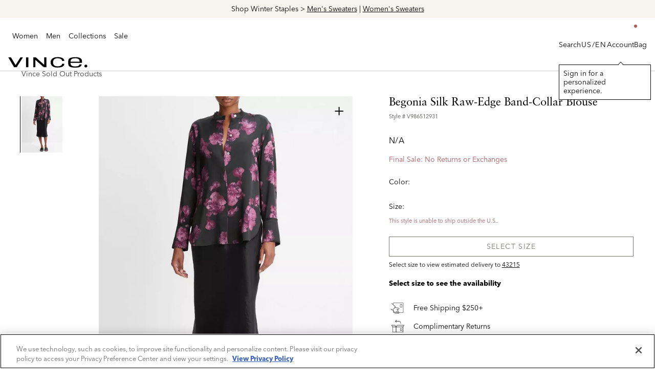

--- FILE ---
content_type: text/html;charset=UTF-8
request_url: https://www.vince.com/product/begonia-silk-raw-edge-band-collar-blouse-V986512931.html
body_size: 23965
content:








<!DOCTYPE html>
<html data-action="Product-Show" lang="">
<head>
<!--[if gt IE 9]><!-->
<script>//common/scripts.isml</script>
<script defer type="text/javascript" src="/on/demandware.static/Sites-vince-Site/-/default/v1769465912947/js/main.js"></script>

    <script defer type="text/javascript" src="/on/demandware.static/Sites-vince-Site/-/default/v1769465912947/js/productDetail.js"
        
        >
    </script>

    <script defer type="text/javascript" src="https://maps.googleapis.com/maps/api/js?key=AIzaSyAFREqcBx-d1-yIm_zJjq1j5F2ZPxPHBJ4"
        
        >
    </script>


<!--<![endif]-->
<meta charset=UTF-8>

<meta http-equiv="x-ua-compatible" content="ie=edge">

<meta name="viewport" content="width=device-width, initial-scale=1">


<title>Begonia Silk Raw-Edge Band-Collar Blouse in Vince Sold Out Products | Vince</title>

<meta name="description" content="Shop Vince's Begonia Silk Raw-Edge Band-Collar Blouse . Discover timeless Vince Sold Out Products and enjoy free shipping on orders of $250+ and free returns on all orders."/>



    
        <meta property="og:type" content="product">
    

    
        <meta name="twitter:card" content="summary">
    

    
        <meta name="twitter:title" content="Buy Begonia Silk Raw-Edge Band-Collar Blouse for N/A 0.0 | Vince">
    

    
        <meta property="og:site_name" content="Vince">
    

    
        <meta property="product:price.currency" content="N/A">
    

    
        <meta property="og:title" content="Buy Begonia Silk Raw-Edge Band-Collar Blouse for N/A 0.0 | Vince">
    

    
        <meta property="og:description" content="Buy Begonia Silk Raw-Edge Band-Collar Blouse at Vince.">
    

    
        <meta name="twitter:description" content="Buy Begonia Silk Raw-Edge Band-Collar Blouse at Vince.">
    

    
        <meta property="product:price.amount" content="0.0">
    

    
        <meta name="robots" content="noindex, follow">
    

    
        <meta property="og:url" content="https://www.vince.com/on/demandware.store/Sites-vince-Site/default/Product-Show?geCountry=US&amp;geCurrency=USD&amp;pid=V986512931">
    

    
        <meta property="fb:app_id" content="614999697136240">
    

    
        <meta name="twitter:site" content="@vince">
    

    
        <meta property="og:image" content="https://cdn.media.amplience.net/i/vince/V986512931_644WNE_001/Begonia-Silk-Raw-Edge-Band-Collar-Blouse-644WNE?w=736&amp;h=1024&amp;fmt=auto&amp;qlt=default&amp;bg=rgb&#40;241%2C241%2C241&#41;">
    

    
        <meta name="twitter:image" content="https://cdn.media.amplience.net/i/vince/V986512931_644WNE_001/Begonia-Silk-Raw-Edge-Band-Collar-Blouse-644WNE?w=736&amp;h=1024&amp;fmt=auto&amp;qlt=default&amp;bg=rgb&#40;241%2C241%2C241&#41;">
    





<link rel="icon" href="/on/demandware.static/Sites-vince-Site/-/default/dw2848a4ec/images/favicons/favicon.ico" sizes="any">

<link rel="stylesheet" href="/on/demandware.static/Sites-vince-Site/-/default/v1769465912947/css/global.css" />

    <link rel="stylesheet" href="/on/demandware.static/Sites-vince-Site/-/default/v1769465912947/css/product/detail.css"  />






    <script src="https://js.afterpay.com/afterpay-1.x.js" data-analytics-enabled async></script>


    <script async type="text/javascript" src="https://daeez.vince.com/providers/atLabel/load" onError="var fallbackScript = document.createElement('script'); fallbackScript.src='https://cdn.attn.tv/vince/dtag.js'; document.head.appendChild(fallbackScript);"></script>




<!-- OneTrust Cookies Consent Notice start for www.vince.com -->
<!-- <script type="text/javascript" src=https://cdn.cookielaw.org/consent/4f1e2843-052e-4078-b66e-c369f3911e40/OtAutoBlock.js ></script>-->
<script src=https://cdn.cookielaw.org/scripttemplates/otSDKStub.js type="text/javascript" charset="UTF-8" data-domain-script="4f1e2843-052e-4078-b66e-c369f3911e40" ></script>
<script type="text/javascript">
function OptanonWrapper() { }
</script>
<!-- OneTrust Cookies Consent Notice end for www.vince.com -->
    <!-- Adobe Launch Tag Manager - Script and session start -->
    <script src="https://assets.adobedtm.com/077c8cf62593/155c50a620ad/launch-01002294106f.min.js" async></script>
    
    <script>
        var dlLayer = {};
        var consented = null;
        window.appEventData = window.appEventData || [];

        if (JSON.stringify(dlLayer) !== '{}' && consented) {
            window.appEventData.push(dlLayer);
        }
    </script>

    <!-- Adobe Launch Tag Manager - Script and session end -->

<meta property="al:ios:app_name" content="vince"/><meta property="al:ios:app_store_id" content="vince"/><meta property="al:ios:url" content="vince://products/281441"/>




<link rel="canonical" href="https://www.vince.com/product/begonia-silk-raw-edge-band-collar-blouse-V986512931.html"/>

<script type="text/javascript">//<!--
/* <![CDATA[ (head-active_data.js) */
var dw = (window.dw || {});
dw.ac = {
    _analytics: null,
    _events: [],
    _category: "",
    _searchData: "",
    _anact: "",
    _anact_nohit_tag: "",
    _analytics_enabled: "true",
    _timeZone: "America/New_York",
    _capture: function(configs) {
        if (Object.prototype.toString.call(configs) === "[object Array]") {
            configs.forEach(captureObject);
            return;
        }
        dw.ac._events.push(configs);
    },
	capture: function() { 
		dw.ac._capture(arguments);
		// send to CQ as well:
		if (window.CQuotient) {
			window.CQuotient.trackEventsFromAC(arguments);
		}
	},
    EV_PRD_SEARCHHIT: "searchhit",
    EV_PRD_DETAIL: "detail",
    EV_PRD_RECOMMENDATION: "recommendation",
    EV_PRD_SETPRODUCT: "setproduct",
    applyContext: function(context) {
        if (typeof context === "object" && context.hasOwnProperty("category")) {
        	dw.ac._category = context.category;
        }
        if (typeof context === "object" && context.hasOwnProperty("searchData")) {
        	dw.ac._searchData = context.searchData;
        }
    },
    setDWAnalytics: function(analytics) {
        dw.ac._analytics = analytics;
    },
    eventsIsEmpty: function() {
        return 0 == dw.ac._events.length;
    }
};
/* ]]> */
// -->
</script>
<script type="text/javascript">//<!--
/* <![CDATA[ (head-cquotient.js) */
var CQuotient = window.CQuotient = {};
CQuotient.clientId = 'bjpd-vince';
CQuotient.realm = 'BJPD';
CQuotient.siteId = 'vince';
CQuotient.instanceType = 'prd';
CQuotient.locale = 'default';
CQuotient.fbPixelId = '__UNKNOWN__';
CQuotient.activities = [];
CQuotient.cqcid='';
CQuotient.cquid='';
CQuotient.cqeid='';
CQuotient.cqlid='';
CQuotient.apiHost='api.cquotient.com';
/* Turn this on to test against Staging Einstein */
/* CQuotient.useTest= true; */
CQuotient.useTest = ('true' === 'false');
CQuotient.initFromCookies = function () {
	var ca = document.cookie.split(';');
	for(var i=0;i < ca.length;i++) {
	  var c = ca[i];
	  while (c.charAt(0)==' ') c = c.substring(1,c.length);
	  if (c.indexOf('cqcid=') == 0) {
		CQuotient.cqcid=c.substring('cqcid='.length,c.length);
	  } else if (c.indexOf('cquid=') == 0) {
		  var value = c.substring('cquid='.length,c.length);
		  if (value) {
		  	var split_value = value.split("|", 3);
		  	if (split_value.length > 0) {
			  CQuotient.cquid=split_value[0];
		  	}
		  	if (split_value.length > 1) {
			  CQuotient.cqeid=split_value[1];
		  	}
		  	if (split_value.length > 2) {
			  CQuotient.cqlid=split_value[2];
		  	}
		  }
	  }
	}
}
CQuotient.getCQCookieId = function () {
	if(window.CQuotient.cqcid == '')
		window.CQuotient.initFromCookies();
	return window.CQuotient.cqcid;
};
CQuotient.getCQUserId = function () {
	if(window.CQuotient.cquid == '')
		window.CQuotient.initFromCookies();
	return window.CQuotient.cquid;
};
CQuotient.getCQHashedEmail = function () {
	if(window.CQuotient.cqeid == '')
		window.CQuotient.initFromCookies();
	return window.CQuotient.cqeid;
};
CQuotient.getCQHashedLogin = function () {
	if(window.CQuotient.cqlid == '')
		window.CQuotient.initFromCookies();
	return window.CQuotient.cqlid;
};
CQuotient.trackEventsFromAC = function (/* Object or Array */ events) {
try {
	if (Object.prototype.toString.call(events) === "[object Array]") {
		events.forEach(_trackASingleCQEvent);
	} else {
		CQuotient._trackASingleCQEvent(events);
	}
} catch(err) {}
};
CQuotient._trackASingleCQEvent = function ( /* Object */ event) {
	if (event && event.id) {
		if (event.type === dw.ac.EV_PRD_DETAIL) {
			CQuotient.trackViewProduct( {id:'', alt_id: event.id, type: 'raw_sku'} );
		} // not handling the other dw.ac.* events currently
	}
};
CQuotient.trackViewProduct = function(/* Object */ cqParamData){
	var cq_params = {};
	cq_params.cookieId = CQuotient.getCQCookieId();
	cq_params.userId = CQuotient.getCQUserId();
	cq_params.emailId = CQuotient.getCQHashedEmail();
	cq_params.loginId = CQuotient.getCQHashedLogin();
	cq_params.product = cqParamData.product;
	cq_params.realm = cqParamData.realm;
	cq_params.siteId = cqParamData.siteId;
	cq_params.instanceType = cqParamData.instanceType;
	cq_params.locale = CQuotient.locale;
	
	if(CQuotient.sendActivity) {
		CQuotient.sendActivity(CQuotient.clientId, 'viewProduct', cq_params);
	} else {
		CQuotient.activities.push({activityType: 'viewProduct', parameters: cq_params});
	}
};
/* ]]> */
// -->
</script>
<!-- Demandware Apple Pay -->

<style type="text/css">ISAPPLEPAY{display:inline}.dw-apple-pay-button,.dw-apple-pay-button:hover,.dw-apple-pay-button:active{background-color:black;background-image:-webkit-named-image(apple-pay-logo-white);background-position:50% 50%;background-repeat:no-repeat;background-size:75% 60%;border-radius:5px;border:1px solid black;box-sizing:border-box;margin:5px auto;min-height:30px;min-width:100px;padding:0}
.dw-apple-pay-button:after{content:'Apple Pay';visibility:hidden}.dw-apple-pay-button.dw-apple-pay-logo-white{background-color:white;border-color:white;background-image:-webkit-named-image(apple-pay-logo-black);color:black}.dw-apple-pay-button.dw-apple-pay-logo-white.dw-apple-pay-border{border-color:black}</style>


   <script type="application/ld+json">
        {"@context":"http://schema.org/","@type":"Product","name":"Begonia Silk Raw-Edge Band-Collar Blouse","description":"Our relaxed silk satin blouse is enlivened by double-layer raw-edge stitching and a flourishing begonia print. A hidden placket adds a smooth finish.","mpn":"V986512931","sku":"V986512931","productCategory":"Vince Sold Out Products","hasVariant":[],"size":[],"color":"","material":"100% Silk.","image":["https://cdn.media.amplience.net/i/vince/V986512931_644WNE_001/Begonia-Silk-Raw-Edge-Band-Collar-Blouse-644WNE?$large$"],"additionalProperty":[{"@type":"PropertyValue","name":"Product Care","value":"Hand wash cold. Line dry. Non-chlorine bleach and cool iron if needed. Or dry clean."}],"offers":{"url":"https://www.vince.com/product/begonia-silk-raw-edge-band-collar-blouse-V986512931.html","@type":"Offer","priceCurrency":null,"availability":"http://schema.org/OutOfStock"}}
    </script>



   <script type="application/ld+json">
        {"@context":"http://schema.org/","@type":"BreadcrumbList","itemListElement":[{"@type":"ListItem","position":1,"name":"Home","item":"https://www.vince.com/home"},{"@type":"ListItem","position":2,"name":"Vince Sold Out Products","item":"https://www.vince.com/search?cgid=vince-sold-out-products"}]}
    </script>


</head>
<body class="js-no-minicart-auto-close">
<!-- Adobe Launch Tag Manager - Header Data layer start -->

<input type="hidden" id="atmIsEnabled" value="true" />
<input type="hidden" id="atmData" value='' />


    <script>
        window.atmQueuedEvents = window.atmQueuedEvents || [];

        
            
                window.atmQueuedEvents.push({"event":"Page Load Started","page":{"detailedPageName":"Begonia Silk Raw-Edge Band-Collar Blouse in Vince Sold Out Products | Vince","pageCategory":"product","pageName":"Vince|Begonia Silk Raw-Edge Band-Collar Blouse in Vince Sold Out Products | Vince","pageTitle":"Begonia Silk Raw-Edge Band-Collar Blouse in Vince Sold Out Products | Vince","pageType":"Product-Show","platform":"web","siteCountry":"US","siteCurrency":"USD","siteLanguage":"en-US","siteName":"Vince"}});
            
        
            
                window.atmQueuedEvents.push({"event":"User Detected","user":{"custKey":"bcI30ANRW1wITH9LSlYXqGrbaL","hashedEmail":"","loginStatus":"guest","userType":"guest","external_id":"cq3XEdCSjzhD1WEzRMXN-RrFP6Jd6XTwFfo=","amperity_id":"","newAccount":false}});
            
        
            
                window.atmQueuedEvents.push({"event":"Product Viewed","product":[{"price":{"priceType":"Regular"},"productInfo":{"category":"","categoryPath":"","name":"Begonia Silk Raw-Edge Band-Collar Blouse","productID":"V986512931","color":"Not available","size":"Not available","style":"Begonia Silk Raw-Edge Band-Collar Blouse","sku":"Begonia Silk Raw-Edge Band-Collar Blouse"}}]});
            
        
    </script>


<!-- Adobe Launch Tag Manager - Header Data layer end -->






<div class="page" data-action="Product-Show" data-querystring="pid=V986512931" >




<link rel="stylesheet" href="/on/demandware.static/Sites-vince-Site/-/default/v1769465912947/css/globale/flags.css" />
<link rel="stylesheet" href="/on/demandware.static/Sites-vince-Site/-/default/v1769465912947/css/globale/styles.css" />
<script type="text/javascript" id="globale-script-loader-data" src="/on/demandware.static/Sites-vince-Site/-/default/v1769465912947/js/geScriptLoader.js">
{
  "action": "Globale-ScriptLoaderData",
  "queryString": "",
  "locale": "default",
  "clientJsUrl": "https://web.global-e.com/merchant/clientsdk/400",
  "apiVersion": "2.1.4",
  "clientJsMerchantId": 400,
  "clientSettings": "{\"AllowClientTracking\":{\"Value\":\"true\"},\"CDNEnabled\":{\"Value\":\"true\"},\"CheckoutContainerSuffix\":{\"Value\":\"Global-e_International_Checkout\"},\"FT_IsAnalyticsSDKEnabled\":{\"Value\":\"true\"},\"FullClientTracking\":{\"Value\":\"true\"},\"IsMonitoringMerchant\":{\"Value\":\"true\"},\"IsV2Checkout\":{\"Value\":\"true\"},\"SetGEInCheckoutContainer\":{\"Value\":\"true\"},\"AdScaleClientSDKURL\":{\"Value\":\"https://web.global-e.com/merchant/GetAdScaleClientScript?merchantId=400\"},\"AmazonUICulture\":{\"Value\":\"en-GB\"},\"AnalyticsSDKCDN\":{\"Value\":\"https://globale-analytics-sdk.global-e.com/PROD/bundle.js\"},\"AnalyticsUrl\":{\"Value\":\"https://services.global-e.com/\"},\"BfGoogleAdsEnabled\":{\"Value\":\"false\"},\"BfGoogleAdsLifetimeInDays\":{\"Value\":\"30\"},\"CashbackServiceDomainUrl\":{\"Value\":\"https://finance-cashback.global-e.com\"},\"CDNUrl\":{\"Value\":\"https://webservices.global-e.com/\"},\"ChargeMerchantForPrepaidRMAOfReplacement\":{\"Value\":\"false\"},\"CheckoutCDNURL\":{\"Value\":\"https://webservices.global-e.com/\"},\"EnableReplaceUnsupportedCharactersInCheckout\":{\"Value\":\"false\"},\"Environment\":{\"Value\":\"PRODUCTION\"},\"FinanceServiceBaseUrl\":{\"Value\":\"https://finance-calculations.global-e.com\"},\"FT_AnalyticsSdkEnsureClientIdSynchronized\":{\"Value\":\"true\"},\"FT_BrowsingStartCircuitBreaker\":{\"Value\":\"true\"},\"FT_BrowsingStartEventInsteadOfPageViewed\":{\"Value\":\"true\"},\"FT_IsLegacyAnalyticsSDKEnabled\":{\"Value\":\"true\"},\"FT_IsShippingCountrySwitcherPopupAnalyticsEnabled\":{\"Value\":\"false\"},\"FT_IsWelcomePopupAnalyticsEnabled\":{\"Value\":\"false\"},\"FT_PostponePageViewToPageLoadComplete\":{\"Value\":\"true\"},\"FT_UseGlobalEEngineConfig\":{\"Value\":\"true\"},\"FT_UtmRaceConditionEnabled\":{\"Value\":\"true\"},\"GTM_ID\":{\"Value\":\"GTM-PWW94X2\"},\"InternalTrackingEnabled\":{\"Value\":\"false\"},\"InvoiceEditorURL\":{\"Value\":\"documents/invoice_editor\"},\"PixelAddress\":{\"Value\":\"https://utils.global-e.com\"},\"RangeOfAdditionalPaymentFieldsToDisplayIDs\":{\"Value\":\"[1,2,3,4,5,6,7,8,9,10,11,12,13,14,15,16,17,18,19,20]\"},\"ReconciliationServiceBaseUrl\":{\"Value\":\"https://finance-reconciliation-engine.global-e.com\"},\"RefundRMAReplacementShippingTypes\":{\"Value\":\"[2,3,4]\"},\"RefundRMAReplacementStatuses\":{\"Value\":\"[9,11,12]\"},\"TrackingV2\":{\"Value\":\"true\"},\"UseShopifyCheckoutForPickUpDeliveryMethod\":{\"Value\":\"false\"},\"MerchantIdHashed\":{\"Value\":\"mZ1N\"}}",
  "clientJsDomain": "https://web.global-e.com",
  "cookieDomain": "www.vince.com",
  "globaleOperatedCountry": false,
  "performFrontendSiteUrlRedirect": true,
  "getSiteRedirectUrl": "https://www.vince.com/on/demandware.store/Sites-vince-Site/default/Globale-GetSiteRedirectUrl",
  "globaleConvertPriceUrl": "https://www.vince.com/on/demandware.store/Sites-vince-Site/default/Globale-ConvertPrice",
  "country": "US",
  "currency": "USD",
  "culture": "en-US",
  "allowedSite": true,
  "languageSwitcher": {
    "enabled": false
  }
}
</script>












	 


	<div class="header-banner slide-up" style="--header-banner-bg: #F8F4EE">
    <div class="container">
        <div class="global-promo-banner__carousel splide" role="group" aria-label="Header Promo Carousel">
            
            <div class="splide__track">
                <div class="splide__list">
                
                    <div class="global-promo-banner__slide splide__slide" data-id="newarrivals_banner" 
                        
                    >
                        <div class="hidden-sm-down">
                            <p><span style="font-size:14px;"><span style="color:#000000;">Explore The Year's First Arrivals &gt; Shop <a href="https://www.vince.com/men-new-arrivals/">Men's</a> | <a href="https://www.vince.com/women-new-arrivals/">Women's</a></span></span></p>
                        </div>
                        <div class="d-md-none">
                            <p><span style="font-size:14px;"><span style="color:#000000;">Explore The Year's First Arrivals &gt; Shop <a href="https://www.vince.com/men-new-arrivals/">Men's</a> | <a href="https://www.vince.com/women-new-arrivals/">Women's</a></span></span></p>
                        </div>
                    </div>
                
                    <div class="global-promo-banner__slide splide__slide" data-id="gifting_banner" 
                        
                    >
                        <div class="hidden-sm-down">
                            <p><span style="font-size:14px;"><span style="color:#000000;">Shop Winter Staples &gt; </span><a href="https://www.vince.com/men-sweaters/">Men's&nbsp;Sweaters</a><span style="color:#000000;"> | </span><a href="https://www.vince.com/women-sweaters/">Women's&nbsp;Sweaters</a></span></p>
                        </div>
                        <div class="d-md-none">
                            <p><span style="font-size:14px;"><span style="color:#000000;">Shop Winter Staples &gt; </span><a href="https://www.vince.com/men-sweaters/">Men's&nbsp;Sweaters</a><span style="color:#000000;"> | </span><a href="https://www.vince.com/women-sweaters/">Women's&nbsp;Sweaters</a></span></p>
                        </div>
                    </div>
                
                    <div class="global-promo-banner__slide splide__slide" data-id="shipping_banner" 
                        
                    >
                        <div class="hidden-sm-down">
                            <p><font color="#000000"><span style="font-size: 14px;">Please expect possible delivery delays due to severe weather.</span></font></p>
                        </div>
                        <div class="d-md-none">
                            <p><font color="#000000"><span style="font-size: 14px;">Please expect possible delivery delays due to severe weather.</span></font></p>
                        </div>
                    </div>
                
                </div>
            </div>
        </div>
    </div>
</div> 
	

<header class="header--general header container">
    <div class="row header--general-width">
        
        <div class="col col-lg-1 d-sm-block d-lg-none mobile-open-nav pl-0">
            <div class="navbar-header">
                <button class="navbar-toggler d-lg-none" type="button" aria-controls="sg-navbar-collapse" aria-expanded="false" aria-label="Toggle navigation">
                    <div aria-hidden="true">
                        
<svg title="hamburger" class="svg-icon svg-icon-hamburger header-icon header-search-icon img-fluid"><use xlink:href="https://www.vince.com/on/demandware.static/Sites-vince-Site/-/default/v1769465912947/images/compiled/symbol-defs.svg#hamburger"></svg>

                    </div>
                    <span class="sr-only">
                        Bag
                    </span>
                </button>
            </div>
        </div>
        <div class="col header-nav p-0">
            <div class="navbar-header brand align-items-center">
                
                <div class="hidden-md-down">
                    






<nav class="navbar navbar-expand-lg bg-inverse col-12">
    
    <div class="menu-group" role="navigation">
        <ul class="nav navbar-nav" role="menu">
            
                
                    
                        <li class="nav-item dropdown link-vince-women" data-id="vince-women" role="menuitem">
                            <a href="https://www.vince.com/vince-women/" class="nav-link dropdown-caret" role="button" data-toggle="dropdown" aria-haspopup="true" aria-expanded="false"
                            style="">
                                Women<div class="menu-caret"></div>
                            </a>
                            
                            
                            <ul class="dropdown-menu" role="menu" aria-hidden="true" aria-label="vince-women">
                                <div class="menu-columns">
                                    <!-- PRIMARY ITEMS -->

                                    <!-- STANDARD ITEMS -->

    <div class="standard-column menu-row">
        
            
                <li class="nav-item dropdown col-lg-auto" data-id="women-clothing" role="presentation">
                    <a href="https://www.vince.com/women-clothing/" id="women-clothing" class="nav-link dropdown-toggle" role="button" data-toggle="dropdown" aria-haspopup="true" aria-expanded="false" tabindex="0">Clothing<div class="menu-caret"></div></a>
                    
                    
<ul class="dropdown-menu break-column d-lg-grid" role="menu" aria-hidden="true" aria-label="vince-women">


<li class="dropdown-item" role="menuitem">
<a href="https://www.vince.com/women-clothing/" data-id="null" role="button" class="dropdown-link">View All</a>
</li>



<li class="dropdown-item" role="menuitem">
<a href="https://www.vince.com/women-new-arrivals/" data-id="women-new-arrivals" role="button" class="dropdown-link">New Arrivals</a>
</li>



<li class="dropdown-item" role="menuitem">
<a href="https://www.vince.com/women-sweaters/" data-id="women-sweaters" role="button" class="dropdown-link">Sweaters</a>
</li>



<li class="dropdown-item" role="menuitem">
<a href="https://www.vince.com/women-jackets-outerwear/" data-id="women-jackets-outerwear" role="button" class="dropdown-link">Jackets &amp; Outerwear</a>
</li>



<li class="dropdown-item" role="menuitem">
<a href="https://www.vince.com/women-shirts-tops/" data-id="women-shirts-tops" role="button" class="dropdown-link">Shirts &amp; Tops</a>
</li>



<li class="dropdown-item" role="menuitem">
<a href="https://www.vince.com/women-tees/" data-id="women-tees" role="button" class="dropdown-link">T-Shirts</a>
</li>



<li class="dropdown-item" role="menuitem">
<a href="https://www.vince.com/women-pants/" data-id="women-pants" role="button" class="dropdown-link">Pants</a>
</li>



<li class="dropdown-item" role="menuitem">
<a href="https://www.vince.com/jeans-for-women/" data-id="jeans-for-women" role="button" class="dropdown-link">Denim</a>
</li>



<li class="dropdown-item" role="menuitem">
<a href="https://www.vince.com/women-dresses-jumpsuits/" data-id="women-dresses-jumpsuits" role="button" class="dropdown-link">Dresses</a>
</li>



<li class="dropdown-item" role="menuitem">
<a href="https://www.vince.com/women-skirts/" data-id="women-skirts" role="button" class="dropdown-link">Skirts</a>
</li>



<li class="dropdown-item" role="menuitem">
<a href="https://www.vince.com/women-shorts/" data-id="women-shorts" role="button" class="dropdown-link">Shorts</a>
</li>


</ul>

                </li>
            
        
            
                <li class="nav-item dropdown col-lg-auto" data-id="women-shoes" role="presentation">
                    <a href="https://www.vince.com/women-shoes/" id="women-shoes" class="nav-link dropdown-toggle" role="button" data-toggle="dropdown" aria-haspopup="true" aria-expanded="false" tabindex="0">Shoes<div class="menu-caret"></div></a>
                    
                    
<ul class="dropdown-menu " role="menu" aria-hidden="true" aria-label="vince-women">


<li class="dropdown-item" role="menuitem">
<a href="https://www.vince.com/women-shoes/" data-id="null" role="button" class="dropdown-link">View All</a>
</li>



<li class="dropdown-item" role="menuitem">
<a href="https://www.vince.com/loafers-flats/" data-id="loafers-flats" role="button" class="dropdown-link">Loafers &amp; Flats</a>
</li>



<li class="dropdown-item" role="menuitem">
<a href="https://www.vince.com/sneakers-for-women/" data-id="sneakers-for-women" role="button" class="dropdown-link">Sneakers</a>
</li>



<li class="dropdown-item" role="menuitem">
<a href="https://www.vince.com/boots-for-women/" data-id="boots-for-women" role="button" class="dropdown-link">Boots</a>
</li>



<li class="dropdown-item" role="menuitem">
<a href="https://www.vince.com/designer-heels/" data-id="designer-heels" role="button" class="dropdown-link">Heels</a>
</li>



<li class="dropdown-item" role="menuitem">
<a href="https://www.vince.com/sandals-for-women/" data-id="sandals-for-women" role="button" class="dropdown-link">Sandals</a>
</li>


</ul>

                </li>
            
        
            
                <li class="nav-item dropdown col-lg-auto" data-id="women-accessories" role="presentation">
                    <a href="https://www.vince.com/women-accessories/" id="women-accessories" class="nav-link dropdown-toggle" role="button" data-toggle="dropdown" aria-haspopup="true" aria-expanded="false" tabindex="0">Accessories<div class="menu-caret"></div></a>
                    
                    
<ul class="dropdown-menu break-column d-lg-grid" role="menu" aria-hidden="true" aria-label="vince-women">


<li class="dropdown-item" role="menuitem">
<a href="https://www.vince.com/women-accessories/" data-id="null" role="button" class="dropdown-link">View All</a>
</li>



<li class="dropdown-item" role="menuitem">
<a href="https://www.vince.com/women-scarves-beanies/" data-id="women-scarves-beanies" role="button" class="dropdown-link">Scarves &amp; Hats</a>
</li>



<li class="dropdown-item" role="menuitem">
<a href="https://www.vince.com/women-handbags/" data-id="women-handbags" role="button" class="dropdown-link">Handbags</a>
</li>



<li class="dropdown-item" role="menuitem">
<a href="https://www.vince.com/women-sunglasses/" data-id="women-sunglasses" role="button" class="dropdown-link">Sunglasses</a>
</li>



<li class="dropdown-item" role="menuitem">
<a href="https://www.vince.com/women-belts/" data-id="women-belts" role="button" class="dropdown-link">Belts</a>
</li>



<li class="dropdown-item" role="menuitem">
<a href="https://www.vince.com/women-gloves/" data-id="women-gloves" role="button" class="dropdown-link">Gloves</a>
</li>



<li class="dropdown-item" role="menuitem">
<a href="https://www.vince.com/blankets/" data-id="Blankets" role="button" class="dropdown-link">Blankets</a>
</li>



<li class="dropdown-item" role="menuitem">
<a href="https://www.vince.com/pillows/" data-id="Pillows" role="button" class="dropdown-link">Pillows</a>
</li>



<li class="dropdown-item" role="menuitem">
<a href="https://www.vince.com/dog-accessories/" data-id="dog-accessories" role="button" class="dropdown-link">Dog Accessories</a>
</li>


</ul>

                </li>
            
        
            
                <li class="nav-item dropdown col-lg-auto" data-id="nav-women-edits" role="presentation">
                    <a href="https://www.vince.com/women-best-sellers/" id="nav-women-edits" class="nav-link dropdown-toggle" role="button" data-toggle="dropdown" aria-haspopup="true" aria-expanded="false" tabindex="0">Edits<div class="menu-caret"></div></a>
                    
                    
<ul class="dropdown-menu break-column d-lg-grid" role="menu" aria-hidden="true" aria-label="vince-women">


<li class="dropdown-item" role="menuitem">
<a href="https://www.vince.com/women-best-sellers/" data-id="women-best-sellers" role="button" class="dropdown-link">Best Sellers</a>
</li>



<li class="dropdown-item" role="menuitem">
<a href="https://www.vince.com/women-cashmere/" data-id="women-cashmere" role="button" class="dropdown-link">Cashmere</a>
</li>



<li class="dropdown-item" role="menuitem">
<a href="https://www.vince.com/women-leather-suede/" data-id="women-leather-suede" role="button" class="dropdown-link">Leather &amp; Suede</a>
</li>



<li class="dropdown-item" role="menuitem">
<a href="https://www.vince.com/women-wardrobe-essentials/" data-id="women-wardrobe-essentials" role="button" class="dropdown-link">Wardrobe Essentials</a>
</li>



<li class="dropdown-item" role="menuitem">
<a href="https://www.vince.com/matching-set/" data-id="matching-set" role="button" class="dropdown-link">Matching Sets</a>
</li>



<li class="dropdown-item" role="menuitem">
<a href="https://www.vince.com/women-trending-now/" data-id="women-trending-now" role="button" class="dropdown-link">Winter Whites</a>
</li>



<li class="dropdown-item" role="menuitem">
<a href="https://www.vince.com/occasion/" data-id="occasion" role="button" class="dropdown-link">Occasion</a>
</li>



<li class="dropdown-item" role="menuitem">
<a href="https://www.vince.com/women-silk-satin/" data-id="women-silk-satin" role="button" class="dropdown-link">Silk &amp; Satin</a>
</li>



<li class="dropdown-item" role="menuitem">
<a href="https://www.vince.com/women-monochromatic/" data-id="women-monochromatic" role="button" class="dropdown-link">Monochromatic Dressing</a>
</li>



<li class="dropdown-item" role="menuitem">
<a href="https://www.vince.com/lounge/" data-id="lounge" role="button" class="dropdown-link">The Lounge Edit</a>
</li>


</ul>

                </li>
            
        
    </div>

                                    <!-- CONTENT ITEMS -->

    <div class="content-column">
        
            <li class="dropdown-item col" role="menuitem">
                <a href="https://www.vince.com/women-pants/" role="button" class="dropdown-link btn">
                    <div class="pb-1">
    
    <div class="content-asset"><!-- dwMarker="content" dwContentID="f8b70bc21e833f586070a73782" -->
        <p><img alt="" src="https://www.vince.com/on/demandware.static/-/Library-Sites-RefArchSharedLibrary/default/dwf293ad4a/W_2-Pants_225x175.jpg" title="" /></p>
    </div> <!-- End content-asset -->


</div>
                    <span>Pants</span>
                </a>
            </li>
        
            <li class="dropdown-item col" role="menuitem">
                <a href="https://www.vince.com/women-leather-suede/" role="button" class="dropdown-link btn">
                    <div class="pb-1">
    
    <div class="content-asset"><!-- dwMarker="content" dwContentID="8fb80f40f7a2722e35878f6739" -->
        <p><img alt="" src="https://www.vince.com/on/demandware.static/-/Library-Sites-RefArchSharedLibrary/default/dw662459b1/W_4-Leather_225x175.jpg" title="" /></p>
    </div> <!-- End content-asset -->


</div>
                    <span>Leather</span>
                </a>
            </li>
        
            <li class="dropdown-item col" role="menuitem">
                <a href="https://www.vince.com/women-shoes/" role="button" class="dropdown-link btn">
                    <div class="pb-1">
    
    <div class="content-asset"><!-- dwMarker="content" dwContentID="abbb60f263029d4c80c753a33a" -->
        <p><img alt="" src="https://www.vince.com/on/demandware.static/-/Library-Sites-RefArchSharedLibrary/default/dw905bbf17/W-Shoes_225x175.jpg" title="" /></p>
    </div> <!-- End content-asset -->


</div>
                    <span>Shoes</span>
                </a>
            </li>
        
            <li class="dropdown-item col" role="menuitem">
                <a href="https://www.vince.com/women-sweaters/" role="button" class="dropdown-link btn">
                    <div class="pb-1">
    
    <div class="content-asset"><!-- dwMarker="content" dwContentID="263aea6ece25c76036e40ab135" -->
        <p><img alt="" src="https://www.vince.com/on/demandware.static/-/Library-Sites-RefArchSharedLibrary/default/dwc14d28df/W_1-Sweaters_225x175.jpg" title="" /></p>
    </div> <!-- End content-asset -->


</div>
                    <span>Sweaters</span>
                </a>
            </li>
        
            <li class="dropdown-item col" role="menuitem">
                <a href="https://www.vince.com/women-cashmere/" role="button" class="dropdown-link btn">
                    <div class="pb-1">
    
    <div class="content-asset"><!-- dwMarker="content" dwContentID="9d96355465b02e6128fa43a8a6" -->
        <p><img alt="" src="https://www.vince.com/on/demandware.static/-/Library-Sites-RefArchSharedLibrary/default/dw2f53b058/W_5-Cashmere_225x175.jpg" title="" /></p>
    </div> <!-- End content-asset -->


</div>
                    <span>Cashmere</span>
                </a>
            </li>
        
    </div>

                                </div>
                            </ul>
                        </li>
                    
                
                    
                        <li class="nav-item dropdown link-vince-men" data-id="vince-men" role="menuitem">
                            <a href="https://www.vince.com/vince-men/" class="nav-link dropdown-caret" role="button" data-toggle="dropdown" aria-haspopup="true" aria-expanded="false"
                            style="">
                                Men<div class="menu-caret"></div>
                            </a>
                            
                            
                            <ul class="dropdown-menu" role="menu" aria-hidden="true" aria-label="vince-men">
                                <div class="menu-columns">
                                    <!-- PRIMARY ITEMS -->

                                    <!-- STANDARD ITEMS -->

    <div class="standard-column menu-row">
        
            
                <li class="nav-item dropdown col-lg-auto" data-id="men-clothing" role="presentation">
                    <a href="https://www.vince.com/men-clothing/" id="men-clothing" class="nav-link dropdown-toggle" role="button" data-toggle="dropdown" aria-haspopup="true" aria-expanded="false" tabindex="0">Clothing<div class="menu-caret"></div></a>
                    
                    
<ul class="dropdown-menu break-column d-lg-grid" role="menu" aria-hidden="true" aria-label="vince-men">


<li class="dropdown-item" role="menuitem">
<a href="https://www.vince.com/men-clothing/" data-id="null" role="button" class="dropdown-link">View All</a>
</li>



<li class="dropdown-item" role="menuitem">
<a href="https://www.vince.com/men-new-arrivals/" data-id="men-new-arrivals" role="button" class="dropdown-link">New Arrivals</a>
</li>



<li class="dropdown-item" role="menuitem">
<a href="https://www.vince.com/men-sweaters/" data-id="men-sweaters" role="button" class="dropdown-link">Sweaters</a>
</li>



<li class="dropdown-item" role="menuitem">
<a href="https://www.vince.com/men-shirts/" data-id="men-shirts" role="button" class="dropdown-link">Shirts</a>
</li>



<li class="dropdown-item" role="menuitem">
<a href="https://www.vince.com/men-t-shirts-polos/" data-id="men-t-shirts-polos" role="button" class="dropdown-link">T-Shirts &amp; Polos</a>
</li>



<li class="dropdown-item" role="menuitem">
<a href="https://www.vince.com/men-pants/" data-id="men-pants" role="button" class="dropdown-link">Pants</a>
</li>



<li class="dropdown-item" role="menuitem">
<a href="https://www.vince.com/jean-for-men/" data-id="jean-for-men" role="button" class="dropdown-link">Denim</a>
</li>



<li class="dropdown-item" role="menuitem">
<a href="https://www.vince.com/men-shirt-jackets/" data-id="men-shirt-jackets" role="button" class="dropdown-link">Shirt Jackets</a>
</li>



<li class="dropdown-item" role="menuitem">
<a href="https://www.vince.com/men-jackets-outerwear/" data-id="men-jackets-outerwear" role="button" class="dropdown-link">Jackets &amp; Outerwear</a>
</li>



<li class="dropdown-item" role="menuitem">
<a href="https://www.vince.com/men-sweatshirts-hoodies/" data-id="men-sweatshirts-hoodies" role="button" class="dropdown-link">Sweatshirts &amp; Hoodies</a>
</li>



<li class="dropdown-item" role="menuitem">
<a href="https://www.vince.com/men-shorts/" data-id="men-shorts" role="button" class="dropdown-link">Shorts</a>
</li>


</ul>

                </li>
            
        
            
                <li class="nav-item dropdown col-lg-auto" data-id="men-shoes" role="presentation">
                    <a href="https://www.vince.com/men-shoes/" id="men-shoes" class="nav-link dropdown-toggle" role="button" data-toggle="dropdown" aria-haspopup="true" aria-expanded="false" tabindex="0">Shoes<div class="menu-caret"></div></a>
                    
                    
<ul class="dropdown-menu " role="menu" aria-hidden="true" aria-label="vince-men">


<li class="dropdown-item" role="menuitem">
<a href="https://www.vince.com/men-shoes/" data-id="null" role="button" class="dropdown-link">View All</a>
</li>



<li class="dropdown-item" role="menuitem">
<a href="https://www.vince.com/men-loafers-lace-ups/" data-id="men-loafers-lace-ups" role="button" class="dropdown-link">Loafers</a>
</li>



<li class="dropdown-item" role="menuitem">
<a href="https://www.vince.com/boots-for-men/" data-id="boots-for-men" role="button" class="dropdown-link">Boots</a>
</li>



<li class="dropdown-item" role="menuitem">
<a href="https://www.vince.com/sneakers-for-men/" data-id="sneakers-for-men" role="button" class="dropdown-link">Sneakers</a>
</li>



<li class="dropdown-item" role="menuitem">
<a href="https://www.vince.com/dressshoes-for-men/" data-id="dressshoes-for-men" role="button" class="dropdown-link">Dress Shoes</a>
</li>


</ul>

                </li>
            
        
            
                <li class="nav-item dropdown col-lg-auto" data-id="men-accessories" role="presentation">
                    <a href="https://www.vince.com/men-accessories/" id="men-accessories" class="nav-link dropdown-toggle" role="button" data-toggle="dropdown" aria-haspopup="true" aria-expanded="false" tabindex="0">Accessories<div class="menu-caret"></div></a>
                    
                    
<ul class="dropdown-menu " role="menu" aria-hidden="true" aria-label="vince-men">


<li class="dropdown-item" role="menuitem">
<a href="https://www.vince.com/men-accessories/" data-id="null" role="button" class="dropdown-link">View All</a>
</li>



<li class="dropdown-item" role="menuitem">
<a href="https://www.vince.com/men-scarves-beanies/" data-id="men-scarves-beanies" role="button" class="dropdown-link">Scarves &amp; Hats</a>
</li>



<li class="dropdown-item" role="menuitem">
<a href="https://www.vince.com/men-gloves/" data-id="men-gloves" role="button" class="dropdown-link">Gloves</a>
</li>



<li class="dropdown-item" role="menuitem">
<a href="https://www.vince.com/mens-bags/" data-id="mens-bags" role="button" class="dropdown-link">Bags</a>
</li>



<li class="dropdown-item" role="menuitem">
<a href="https://www.vince.com/mens-belts/" data-id="mens-belts" role="button" class="dropdown-link">Belts</a>
</li>



<li class="dropdown-item" role="menuitem">
<a href="https://www.vince.com/mens-sunglasses/" data-id="mens-sunglasses" role="button" class="dropdown-link">Sunglasses</a>
</li>


</ul>

                </li>
            
        
            
                <li class="nav-item dropdown col-lg-auto" data-id="men-nav-edits" role="presentation">
                    <a href="https://www.vince.com/men-best-sellers/" id="men-nav-edits" class="nav-link dropdown-toggle" role="button" data-toggle="dropdown" aria-haspopup="true" aria-expanded="false" tabindex="0">Edits<div class="menu-caret"></div></a>
                    
                    
<ul class="dropdown-menu " role="menu" aria-hidden="true" aria-label="vince-men">


<li class="dropdown-item" role="menuitem">
<a href="https://www.vince.com/men-best-sellers/" data-id="men-best-sellers" role="button" class="dropdown-link">Best Sellers</a>
</li>



<li class="dropdown-item" role="menuitem">
<a href="https://www.vince.com/men-cashmere/" data-id="men-cashmere" role="button" class="dropdown-link">Cashmere</a>
</li>



<li class="dropdown-item" role="menuitem">
<a href="https://www.vince.com/men-suiting/" data-id="men-suiting" role="button" class="dropdown-link">Suit Shop</a>
</li>



<li class="dropdown-item" role="menuitem">
<a href="https://www.vince.com/men-wardrobe-essentials/" data-id="men-wardrobe-essentials" role="button" class="dropdown-link">Wardrobe Essentials</a>
</li>


</ul>

                </li>
            
        
    </div>

                                    <!-- CONTENT ITEMS -->

    <div class="content-column">
        
            <li class="dropdown-item col" role="menuitem">
                <a href="https://www.vince.com/men-pants/" role="button" class="dropdown-link btn">
                    <div class="pb-1">
    
    <div class="content-asset"><!-- dwMarker="content" dwContentID="7514c1b06749034010421f8f33" -->
        <p><img alt="" src="https://www.vince.com/on/demandware.static/-/Library-Sites-RefArchSharedLibrary/default/dw4bdc3804/M_3-Pants_225x175.jpg" title="" /></p>
    </div> <!-- End content-asset -->


</div>
                    <span>Pants</span>
                </a>
            </li>
        
            <li class="dropdown-item col" role="menuitem">
                <a href="https://www.vince.com/men-t-shirts-polos/" role="button" class="dropdown-link btn">
                    <div class="pb-1">
    
    <div class="content-asset"><!-- dwMarker="content" dwContentID="61103c40b14b3257f37e5702a2" -->
        <p><img alt="" src="https://www.vince.com/on/demandware.static/-/Library-Sites-RefArchSharedLibrary/default/dwd01a7f6a/M_2-Knits_225x175.jpg" title="" /></p>
    </div> <!-- End content-asset -->


</div>
                    <span>Knits</span>
                </a>
            </li>
        
            <li class="dropdown-item col" role="menuitem">
                <a href="https://www.vince.com/men-shoes/" role="button" class="dropdown-link btn">
                    <div class="pb-1">
    
    <div class="content-asset"><!-- dwMarker="content" dwContentID="5d3a7cd83683c111c9fe2ee8a9" -->
        <p><img alt="" src="https://www.vince.com/on/demandware.static/-/Library-Sites-RefArchSharedLibrary/default/dwdc86c445/M-Shoes_225x175.jpg" title="" /></p>
    </div> <!-- End content-asset -->


</div>
                    <span>Shoes</span>
                </a>
            </li>
        
            <li class="dropdown-item col" role="menuitem">
                <a href="https://www.vince.com/men-sweaters/" role="button" class="dropdown-link btn">
                    <div class="pb-1">
    
    <div class="content-asset"><!-- dwMarker="content" dwContentID="86637f34a6e5df500387e1aa36" -->
        <p><img alt="" src="https://www.vince.com/on/demandware.static/-/Library-Sites-RefArchSharedLibrary/default/dw8e285bac/M_1-Sweaters_225x175.jpg" title="" /></p>
    </div> <!-- End content-asset -->


</div>
                    <span>Sweaters</span>
                </a>
            </li>
        
            <li class="dropdown-item col" role="menuitem">
                <a href="https://www.vince.com/men-cashmere/" role="button" class="dropdown-link btn">
                    <div class="pb-1">
    
    <div class="content-asset"><!-- dwMarker="content" dwContentID="079f72696784a601bcc8138881" -->
        <p><img alt="" src="https://www.vince.com/on/demandware.static/-/Library-Sites-RefArchSharedLibrary/default/dw231ffbf6/M_5-Cashmere_225x175.jpg" title="" /></p>
    </div> <!-- End content-asset -->


</div>
                    <span>Cashmere</span>
                </a>
            </li>
        
    </div>

                                </div>
                            </ul>
                        </li>
                    
                
                    
                        <li class="nav-item dropdown link-vince-editorial" data-id="vince-editorial" role="menuitem">
                            <a href="#" class="nav-link dropdown-caret" role="button" data-toggle="dropdown" aria-haspopup="true" aria-expanded="false"
                            style="">
                                Collections<div class="menu-caret"></div>
                            </a>
                            
                            
                            <ul class="dropdown-menu" role="menu" aria-hidden="true" aria-label="vince-editorial">
                                <div class="menu-columns">
                                    <!-- PRIMARY ITEMS -->

                                    <!-- STANDARD ITEMS -->

    <div class="standard-column menu-row">
        
            
                <li class="nav-item dropdown col-lg-auto" data-id="editorial-women" role="presentation">
                    <a href="#" id="editorial-women" class="nav-link dropdown-toggle" role="button" data-toggle="dropdown" aria-haspopup="true" aria-expanded="false" tabindex="0">Women<div class="menu-caret"></div></a>
                    
                    
<ul class="dropdown-menu " role="menu" aria-hidden="true" aria-label="vince-editorial">


<li class="dropdown-item" role="menuitem">
<a href="https://www.vince.com/women-spring-2026-lookbook/" data-id="women-spring-2026-lookbook" role="button" class="dropdown-link">Spring 2026</a>
</li>



<li class="dropdown-item" role="menuitem">
<a href="https://www.vince.com/women-holiday-2025-lookbook/" data-id="women-holiday-2025-lookbook" role="button" class="dropdown-link">Holiday 2025</a>
</li>



<li class="dropdown-item" role="menuitem">
<a href="https://www.vince.com/women-fall-2025-lookbook/" data-id="women-fall-2025-lookbook" role="button" class="dropdown-link">Fall 2025</a>
</li>



<li class="dropdown-item" role="menuitem">
<a href="https://www.vince.com/women-prefall-2025/" data-id="women-prefall-2025" role="button" class="dropdown-link">Pre-Fall 2025</a>
</li>


</ul>

                </li>
            
        
            
                <li class="nav-item dropdown col-lg-auto" data-id="editorial-men" role="presentation">
                    <a href="#" id="editorial-men" class="nav-link dropdown-toggle" role="button" data-toggle="dropdown" aria-haspopup="true" aria-expanded="false" tabindex="0">Men<div class="menu-caret"></div></a>
                    
                    
<ul class="dropdown-menu " role="menu" aria-hidden="true" aria-label="vince-editorial">


<li class="dropdown-item" role="menuitem">
<a href="https://www.vince.com/men-spring-2026-lookbook/" data-id="men-spring-2026-lookbook" role="button" class="dropdown-link">Spring 2026</a>
</li>



<li class="dropdown-item" role="menuitem">
<a href="https://www.vince.com/men-holiday-2025-lookbook/" data-id="men-holiday-2025-lookbook" role="button" class="dropdown-link">Holiday 2025</a>
</li>



<li class="dropdown-item" role="menuitem">
<a href="https://www.vince.com/men-fall-2025-lookbook/" data-id="men-fall-2025-lookbook" role="button" class="dropdown-link">Fall 2025</a>
</li>



<li class="dropdown-item" role="menuitem">
<a href="https://www.vince.com/men-prefall-2025/" data-id="men-prefall-2025" role="button" class="dropdown-link">Pre-Fall 2025</a>
</li>


</ul>

                </li>
            
        
    </div>

                                    <!-- CONTENT ITEMS -->

    <div class="content-column">
        
            <li class="dropdown-item col" role="menuitem">
                <a href="https://www.vince.com/women-holiday-2025-lookbook/" role="button" class="dropdown-link btn">
                    <div class="pb-1">
    
    <div class="content-asset"><!-- dwMarker="content" dwContentID="edde86f8516bce8ff13b77d022" -->
        <p><img alt="" src="https://www.vince.com/on/demandware.static/-/Library-Sites-RefArchSharedLibrary/default/dw9757403c/Collections_2-W-LB_225x175.jpg" title="" /></p>
    </div> <!-- End content-asset -->


</div>
                    <span>Women's Lookbook</span>
                </a>
            </li>
        
            <li class="dropdown-item col" role="menuitem">
                <a href="https://www.vince.com/men-holiday-2025-lookbook/" role="button" class="dropdown-link btn">
                    <div class="pb-1">
    
    <div class="content-asset"><!-- dwMarker="content" dwContentID="9059e51dd1467129981ba8e984" -->
        <p><img alt="" src="https://www.vince.com/on/demandware.static/-/Library-Sites-RefArchSharedLibrary/default/dwe20d208c/Collections_3-M-LB_225x175.jpg" title="" /></p>
    </div> <!-- End content-asset -->


</div>
                    <span>Men's Lookbook</span>
                </a>
            </li>
        
    </div>

                                </div>
                            </ul>
                        </li>
                    
                
                    
                        <li class="nav-item dropdown link-sale" data-id="sale" role="menuitem">
                            <a href="https://www.vince.com/vince-sale/" class="nav-link dropdown-caret" role="button" data-toggle="dropdown" aria-haspopup="true" aria-expanded="false"
                            style="">
                                Sale<div class="menu-caret"></div>
                            </a>
                            
                            
                            <ul class="dropdown-menu" role="menu" aria-hidden="true" aria-label="sale">
                                <div class="menu-columns">
                                    <!-- PRIMARY ITEMS -->

                                    <!-- STANDARD ITEMS -->

    <div class="standard-column menu-row">
        
            
                <li class="nav-item dropdown col-lg-auto" data-id="women-sale" role="presentation">
                    <a href="https://www.vince.com/women-sale/" id="women-sale" class="nav-link dropdown-toggle" role="button" data-toggle="dropdown" aria-haspopup="true" aria-expanded="false" tabindex="0">Women<div class="menu-caret"></div></a>
                    
                    
<ul class="dropdown-menu break-column d-lg-grid" role="menu" aria-hidden="true" aria-label="sale">


<li class="dropdown-item" role="menuitem">
<a href="https://www.vince.com/women-sale/" data-id="null" role="button" class="dropdown-link">View All</a>
</li>



<li class="dropdown-item" role="menuitem">
<a href="https://www.vince.com/women-sweaters-sale/" data-id="women-sweaters-sale" role="button" class="dropdown-link">Sweaters</a>
</li>



<li class="dropdown-item" role="menuitem">
<a href="https://www.vince.com/women-shirts-tees-sale/" data-id="women-shirts-tees-sale" role="button" class="dropdown-link">Shirts &amp; Tees</a>
</li>



<li class="dropdown-item" role="menuitem">
<a href="https://www.vince.com/dresses-skirts-sale/" data-id="dresses-skirts-sale" role="button" class="dropdown-link">Dresses &amp; Skirts</a>
</li>



<li class="dropdown-item" role="menuitem">
<a href="https://www.vince.com/women-pants-shorts-sale/" data-id="women-pants-shorts-sale" role="button" class="dropdown-link">Pants &amp; Shorts</a>
</li>



<li class="dropdown-item" role="menuitem">
<a href="https://www.vince.com/women-jackets-outerwear-sale/" data-id="women-jackets-outerwear-sale" role="button" class="dropdown-link">Jackets &amp; Outerwear</a>
</li>



<li class="dropdown-item" role="menuitem">
<a href="https://www.vince.com/women-accessories-sale/" data-id="women-accessories-sale" role="button" class="dropdown-link">Accessories</a>
</li>



<li class="dropdown-item" role="menuitem">
<a href="https://www.vince.com/women-shoes-on-sale/" data-id="women-shoes-on-sale" role="button" class="dropdown-link">Shoes</a>
</li>



<li class="dropdown-item" role="menuitem">
<a href="https://www.vince.com/women-final-sale/" data-id="women-final-sale" role="button" class="dropdown-link">Final Sale</a>
</li>


</ul>

                </li>
            
        
            
                <li class="nav-item dropdown col-lg-auto" data-id="men-sale" role="presentation">
                    <a href="https://www.vince.com/men-sale/" id="men-sale" class="nav-link dropdown-toggle" role="button" data-toggle="dropdown" aria-haspopup="true" aria-expanded="false" tabindex="0">Men<div class="menu-caret"></div></a>
                    
                    
<ul class="dropdown-menu break-column d-lg-grid" role="menu" aria-hidden="true" aria-label="sale">


<li class="dropdown-item" role="menuitem">
<a href="https://www.vince.com/men-sale/" data-id="null" role="button" class="dropdown-link">View All</a>
</li>



<li class="dropdown-item" role="menuitem">
<a href="https://www.vince.com/men-sweaters-sale/" data-id="men-sweaters-sale" role="button" class="dropdown-link">Sweaters</a>
</li>



<li class="dropdown-item" role="menuitem">
<a href="https://www.vince.com/men-shirts-sale/" data-id="men-shirts-sale" role="button" class="dropdown-link">Shirts</a>
</li>



<li class="dropdown-item" role="menuitem">
<a href="https://www.vince.com/men-tees-hoodies-sale/" data-id="men-tees-hoodies-sale" role="button" class="dropdown-link">Tees &amp; Hoodies</a>
</li>



<li class="dropdown-item" role="menuitem">
<a href="https://www.vince.com/men-pants-shorts-sale/" data-id="men-pants-shorts-sale" role="button" class="dropdown-link">Pants &amp; Shorts</a>
</li>



<li class="dropdown-item" role="menuitem">
<a href="https://www.vince.com/men-jackets-outerwear-sale/" data-id="men-jackets-outerwear-sale" role="button" class="dropdown-link">Jackets &amp; Outerwear</a>
</li>



<li class="dropdown-item" role="menuitem">
<a href="https://www.vince.com/men-accessories-sale/" data-id="men-accessories-sale" role="button" class="dropdown-link">Accessories</a>
</li>



<li class="dropdown-item" role="menuitem">
<a href="https://www.vince.com/men-shoes-on-sale/" data-id="men-shoes-on-sale" role="button" class="dropdown-link">Shoes</a>
</li>



<li class="dropdown-item" role="menuitem">
<a href="https://www.vince.com/men-final-sale/" data-id="men-final-sale" role="button" class="dropdown-link">Final Sale</a>
</li>


</ul>

                </li>
            
        
    </div>

                                    <!-- CONTENT ITEMS -->

    <div class="content-column">
        
            <li class="dropdown-item col" role="menuitem">
                <a href="https://www.vince.com/women-sweaters-sale/" role="button" class="dropdown-link btn">
                    <div class="pb-1">
    
    <div class="content-asset"><!-- dwMarker="content" dwContentID="29f7bf821864e3153aa07050ab" -->
        <p><img alt="" src="https://www.vince.com/on/demandware.static/-/Library-Sites-RefArchSharedLibrary/default/dw1029bd39/SALE_1-W-Sweaters_225x175.jpg" title="" /></p>
    </div> <!-- End content-asset -->


</div>
                    <span>Women's Sale Sweaters</span>
                </a>
            </li>
        
            <li class="dropdown-item col" role="menuitem">
                <a href="https://www.vince.com/men-sweaters-sale/" role="button" class="dropdown-link btn">
                    <div class="pb-1">
    
    <div class="content-asset"><!-- dwMarker="content" dwContentID="76cf63316eb8279a7e346af6bc" -->
        <p><img alt="" src="https://www.vince.com/on/demandware.static/-/Library-Sites-RefArchSharedLibrary/default/dw799aafad/SALE_2-M-Sweaters_225x175.jpg" title="" /></p>
    </div> <!-- End content-asset -->


</div>
                    <span>Men's Sale Sweaters</span>
                </a>
            </li>
        
            <li class="dropdown-item col" role="menuitem">
                <a href="https://www.vince.com/dresses-skirts-sale/" role="button" class="dropdown-link btn">
                    <div class="pb-1">
    
    <div class="content-asset"><!-- dwMarker="content" dwContentID="815cc2a367431c09cc328ead3d" -->
        <p><img alt="" src="https://www.vince.com/on/demandware.static/-/Library-Sites-RefArchSharedLibrary/default/dw5af14e8a/SALE_1-W-Dresses_225x175.jpg" title="" /></p>
    </div> <!-- End content-asset -->


</div>
                    <span>Women's Sale Dresses</span>
                </a>
            </li>
        
            <li class="dropdown-item col" role="menuitem">
                <a href="https://www.vince.com/women-shoes-on-sale/" role="button" class="dropdown-link btn">
                    <div class="pb-1">
    
    <div class="content-asset"><!-- dwMarker="content" dwContentID="dec6d5e47d53c2c148789851de" -->
        <p><img alt="" src="https://www.vince.com/on/demandware.static/-/Library-Sites-RefArchSharedLibrary/default/dw10f7a0fd/SALE_1-W-Shoes_225x175.jpg" title="" /></p>
    </div> <!-- End content-asset -->


</div>
                    <span>Women's Sale Footwear</span>
                </a>
            </li>
        
            <li class="dropdown-item col" role="menuitem">
                <a href="https://www.vince.com/men-shoes-on-sale/" role="button" class="dropdown-link btn">
                    <div class="pb-1">
    
    <div class="content-asset"><!-- dwMarker="content" dwContentID="eab17377d1c2776fae0a457fe2" -->
        <p><img alt="" src="https://www.vince.com/on/demandware.static/-/Library-Sites-RefArchSharedLibrary/default/dw4c974787/SALE_1-M-Shoes_225x175.jpg" title="" /></p>
    </div> <!-- End content-asset -->


</div>
                    <span>Men's Sale Footwear</span>
                </a>
            </li>
        
    </div>

                                </div>
                            </ul>
                        </li>
                    
                
            
            <div class="non-categories">
    
        <li class="nav-item non-category d-lg-none" role="menuitem">
            <a href="https://www.vince.com/login-createaccount" class="nav-link my-account">
                <span class="user-message">My Account</span>
            </a>
        </li>
    

    <!-- Additional mobile nav links -->
<li class="nav-item non-category d-lg-none" role="menuitem">
    
	 

	
</li>

<li class="nav-item non-category d-lg-none" role="menuitem">
    
	 


	<div class="html-slot-container">
    
        
        
        
            
                <p><a href="/s/vince/storelocator">Store Locator</a></p>
            
        
    
</div>
 
	
</li>

<li class="nav-item non-category d-lg-none" role="menuitem">
    
	 

	
</li>
</div>


            

    <li class="menu-item country-selector globale-selector">
        


<span class="btn">
<i class="flag-icon flag-icon-us"></i>
United States
</span>


    </li>


        </ul>
    </div>
</nav>
                </div>

                
                <a class="logo-home" href="/home" title="Vince Home">
                    <div aria-hidden="true">
                        
<svg title="logo" class="svg-icon svg-icon-logo img-fluid"><use xlink:href="https://www.vince.com/on/demandware.static/Sites-vince-Site/-/default/v1769465912947/images/compiled/symbol-defs.svg#logo"></svg>

                    </div>
                    <span class="sr-only">
                        Vince
                    </span>
                </a>
            </div>
        </div>

        <div class="col d-flex align-items-center justify-content-end icon-container pr-0">
            <div class="d-flex header-utility">
                
                <div class="search-icon header-utility__item">
                    
                    <div class="d-lg-none" aria-hidden="true">
                        
<svg title="search" class="svg-icon svg-icon-search header-icon header-search-icon img-fluid header-utility__icon"><use xlink:href="https://www.vince.com/on/demandware.static/Sites-vince-Site/-/default/v1769465912947/images/compiled/symbol-defs.svg#search"></svg>

                    </div>
                    <span class="hidden-md-down">
                        Search
                    </span>
                    <span class="sr-only d-lg-none">
                        Search
                    </span>
                </div>
                <div class="search">
                    <div class="site-search">
    <form role="search" class="js-site-search-form" action="/search" method="get" name="simpleSearch">
        <input class="form-control search-field" type="text" name="q" value=""
            placeholder="Search (keywords,etc)" role="combobox"
            aria-describedby="search-assistive-text" aria-haspopup="listbox" aria-owns="search-results"
            aria-expanded="false" aria-autocomplete="list" aria-activedescendant="" aria-controls="search-results"
            aria-label="Enter Keyword or Item No." autocomplete="off">
            <button type="submit" name="search-button" class="search-button"
            aria-label="Submit search keywords"></button>
            </input>
        <button type="reset" name="reset-button" class="reset-button d-none"
            aria-label="Clear search keywords"></button>
        
        <div class="suggestions-wrapper" data-url="/on/demandware.store/Sites-vince-Site/default/SearchServices-GetSuggestions?q="></div>
        <input type="hidden" value="default" name="lang">
    </form>
</div>
                    <div class="search-close">
                        <a role="button" href="javascript:void(0);" tabindex="-1">
                            <img class="search-close-icon" src="/on/demandware.static/Sites-vince-Site/-/default/dw00b0a29a/images/svg-icons/close.svg" alt="Close search" />
                        </a>
                    </div>
                </div>
                
                <div class="hidden-xs-down header-utility__item">
                    

    <div class="country-selector globale-selector">
        


<span class="btn">
US/en
</span>


    </div>

                </div>
                
                <div class="navbar-header">
                    
                        









    <div class="user header-utility__item">
        <a href="https://www.vince.com/login-createaccount?rurl=https%3A%2F%2Fwww.vince.com%2Fproduct%2Fbegonia-silk-raw-edge-band-collar-blouse-V986512931.html" class="user-login js-account-link" role="button" aria-label="Login to your account">
            <div class="d-lg-none" aria-hidden="true">
                
<svg title="user" class="svg-icon svg-icon-user header-icon header-search-icon img-fluid header-utility__icon"><use xlink:href="https://www.vince.com/on/demandware.static/Sites-vince-Site/-/default/v1769465912947/images/compiled/symbol-defs.svg#user"></svg>

            </div>
            <span class="hidden-md-down">
                Account
            </span>
            <span class="sr-only d-lg-none">
                Login
            </span>
            

            <span class="login-cta js-login-cta">
                Sign in for a personalized experience.
            </span>
        </a>
    </div>

                    
                </div>
                
                <div class="minicart js-minicart-main js-flyout-wrapper minicart-global-icon" data-action-url="/on/demandware.store/Sites-vince-Site/default/Cart-MiniCartShow">
                    






<div class="minicart-total header-utility__item">
    <button class="minicart-link"
        title="Cart 0 Items"
        aria-label="Cart 0 Items" aria-haspopup="true"
        data-allproductremoved="false"
        data-productsTotal="0.0" data-href="https://www.vince.com/cart">
        <div class="d-lg-none" aria-hidden="true">
            
<svg title="bag" class="svg-icon svg-icon-bag header-icon minicart-icon img-fluid header-utility__icon"><use xlink:href="https://www.vince.com/on/demandware.static/Sites-vince-Site/-/default/v1769465912947/images/compiled/symbol-defs.svg#bag"></svg>

        </div>
        <span class="hidden-md-down">
            Bag
        </span>
        <span class="sr-only d-lg-none">
            Bag
        </span>
        <span class="minicart-quantity" data-quantity="0">
            0
        </span>
    </button>
</div>
<div class="flyout js-flyout minicart-flyout">
    <div class="flyout-content js-flyout-content pt-0"></div>
</div>

                </div>
            </div>
        </div>
    </div>
    
    <div class="main-menu navbar-toggleable-lg menu-toggleable-left multilevel-dropdown d-lg-none" id="sg-navbar-collapse">
        <div class="container">
            <div class="row">
                






<nav class="navbar navbar-expand-lg bg-inverse col-12">
    
        <div class="close-menu clearfix d-lg-none">
            <div class="col p-0">
                <div class="back pull-left">
                    <button role="button" aria-label="Back to previous menu">
                        <span class="caret-left"></span>
                        Back
                    </button>
                </div>
                <div class="close-button">
                    <button role="button close" aria-label="Close Menu"></button>
                </div>
            </div>
            <div class="text-center col p-0">
                <div class="brand mobile-nav">
                    
                    <a class="logo-home" href="/home" title="Vince Home">
                        <img class="img-fluid" src="/on/demandware.static/Sites-vince-Site/-/default/dw7c955d57/images/logo.svg" alt="Vince" />
                    </a>
                </div>
            </div>
            <div class="col d-flex align-items-center justify-content-end icon-container pr-0">
                <div class="d-flex header-utility">
                    
                    <div class="search-icon header-utility__item menu-search">
                        
                        <img class="header-search-icon img-fluid" src="/on/demandware.static/Sites-vince-Site/-/default/dw79d72661/images/svg-icons/search.svg" alt="Search" />
                    </div>
                    
                    <div class="minicart header-utility__item minicart-global-icon" data-action-url="/on/demandware.store/Sites-vince-Site/default/Cart-MiniCartShow">
                        






<div class="minicart-total header-utility__item">
    <button class="minicart-link"
        title="Cart 0 Items"
        aria-label="Cart 0 Items" aria-haspopup="true"
        data-allproductremoved="false"
        data-productsTotal="0.0" data-href="https://www.vince.com/cart">
        <div class="d-lg-none" aria-hidden="true">
            
<svg title="bag" class="svg-icon svg-icon-bag header-icon minicart-icon img-fluid header-utility__icon"><use xlink:href="https://www.vince.com/on/demandware.static/Sites-vince-Site/-/default/v1769465912947/images/compiled/symbol-defs.svg#bag"></svg>

        </div>
        <span class="hidden-md-down">
            Bag
        </span>
        <span class="sr-only d-lg-none">
            Bag
        </span>
        <span class="minicart-quantity" data-quantity="0">
            0
        </span>
    </button>
</div>
<div class="flyout js-flyout minicart-flyout">
    <div class="flyout-content js-flyout-content pt-0"></div>
</div>

                    </div>
                </div>
            </div>
        </div>
    
    <div class="menu-group" role="navigation">
        <ul class="nav navbar-nav" role="menu">
            
                
                    
                        <li class="nav-item dropdown link-vince-women" data-id="vince-women" role="menuitem">
                            <a href="https://www.vince.com/vince-women/" class="nav-link dropdown-caret" role="button" data-toggle="dropdown" aria-haspopup="true" aria-expanded="false"
                            style="">
                                Women<div class="menu-caret"></div>
                            </a>
                            
                            
                            <ul class="dropdown-menu" role="menu" aria-hidden="true" aria-label="vince-women">
                                <div class="menu-columns">
                                    <!-- PRIMARY ITEMS -->

                                    <!-- STANDARD ITEMS -->

    <div class="standard-column menu-row">
        
            
                <li class="nav-item dropdown col-lg-auto" data-id="women-clothing" role="presentation">
                    <a href="https://www.vince.com/women-clothing/" id="women-clothing" class="nav-link dropdown-toggle" role="button" data-toggle="dropdown" aria-haspopup="true" aria-expanded="false" tabindex="0">Clothing<div class="menu-caret"></div></a>
                    
                    
<ul class="dropdown-menu break-column d-lg-grid" role="menu" aria-hidden="true" aria-label="vince-women">


<li class="dropdown-item" role="menuitem">
<a href="https://www.vince.com/women-clothing/" data-id="null" role="button" class="dropdown-link">View All</a>
</li>



<li class="dropdown-item" role="menuitem">
<a href="https://www.vince.com/women-new-arrivals/" data-id="women-new-arrivals" role="button" class="dropdown-link">New Arrivals</a>
</li>



<li class="dropdown-item" role="menuitem">
<a href="https://www.vince.com/women-sweaters/" data-id="women-sweaters" role="button" class="dropdown-link">Sweaters</a>
</li>



<li class="dropdown-item" role="menuitem">
<a href="https://www.vince.com/women-jackets-outerwear/" data-id="women-jackets-outerwear" role="button" class="dropdown-link">Jackets &amp; Outerwear</a>
</li>



<li class="dropdown-item" role="menuitem">
<a href="https://www.vince.com/women-shirts-tops/" data-id="women-shirts-tops" role="button" class="dropdown-link">Shirts &amp; Tops</a>
</li>



<li class="dropdown-item" role="menuitem">
<a href="https://www.vince.com/women-tees/" data-id="women-tees" role="button" class="dropdown-link">T-Shirts</a>
</li>



<li class="dropdown-item" role="menuitem">
<a href="https://www.vince.com/women-pants/" data-id="women-pants" role="button" class="dropdown-link">Pants</a>
</li>



<li class="dropdown-item" role="menuitem">
<a href="https://www.vince.com/jeans-for-women/" data-id="jeans-for-women" role="button" class="dropdown-link">Denim</a>
</li>



<li class="dropdown-item" role="menuitem">
<a href="https://www.vince.com/women-dresses-jumpsuits/" data-id="women-dresses-jumpsuits" role="button" class="dropdown-link">Dresses</a>
</li>



<li class="dropdown-item" role="menuitem">
<a href="https://www.vince.com/women-skirts/" data-id="women-skirts" role="button" class="dropdown-link">Skirts</a>
</li>



<li class="dropdown-item" role="menuitem">
<a href="https://www.vince.com/women-shorts/" data-id="women-shorts" role="button" class="dropdown-link">Shorts</a>
</li>


</ul>

                </li>
            
        
            
                <li class="nav-item dropdown col-lg-auto" data-id="women-shoes" role="presentation">
                    <a href="https://www.vince.com/women-shoes/" id="women-shoes" class="nav-link dropdown-toggle" role="button" data-toggle="dropdown" aria-haspopup="true" aria-expanded="false" tabindex="0">Shoes<div class="menu-caret"></div></a>
                    
                    
<ul class="dropdown-menu " role="menu" aria-hidden="true" aria-label="vince-women">


<li class="dropdown-item" role="menuitem">
<a href="https://www.vince.com/women-shoes/" data-id="null" role="button" class="dropdown-link">View All</a>
</li>



<li class="dropdown-item" role="menuitem">
<a href="https://www.vince.com/loafers-flats/" data-id="loafers-flats" role="button" class="dropdown-link">Loafers &amp; Flats</a>
</li>



<li class="dropdown-item" role="menuitem">
<a href="https://www.vince.com/sneakers-for-women/" data-id="sneakers-for-women" role="button" class="dropdown-link">Sneakers</a>
</li>



<li class="dropdown-item" role="menuitem">
<a href="https://www.vince.com/boots-for-women/" data-id="boots-for-women" role="button" class="dropdown-link">Boots</a>
</li>



<li class="dropdown-item" role="menuitem">
<a href="https://www.vince.com/designer-heels/" data-id="designer-heels" role="button" class="dropdown-link">Heels</a>
</li>



<li class="dropdown-item" role="menuitem">
<a href="https://www.vince.com/sandals-for-women/" data-id="sandals-for-women" role="button" class="dropdown-link">Sandals</a>
</li>


</ul>

                </li>
            
        
            
                <li class="nav-item dropdown col-lg-auto" data-id="women-accessories" role="presentation">
                    <a href="https://www.vince.com/women-accessories/" id="women-accessories" class="nav-link dropdown-toggle" role="button" data-toggle="dropdown" aria-haspopup="true" aria-expanded="false" tabindex="0">Accessories<div class="menu-caret"></div></a>
                    
                    
<ul class="dropdown-menu break-column d-lg-grid" role="menu" aria-hidden="true" aria-label="vince-women">


<li class="dropdown-item" role="menuitem">
<a href="https://www.vince.com/women-accessories/" data-id="null" role="button" class="dropdown-link">View All</a>
</li>



<li class="dropdown-item" role="menuitem">
<a href="https://www.vince.com/women-scarves-beanies/" data-id="women-scarves-beanies" role="button" class="dropdown-link">Scarves &amp; Hats</a>
</li>



<li class="dropdown-item" role="menuitem">
<a href="https://www.vince.com/women-handbags/" data-id="women-handbags" role="button" class="dropdown-link">Handbags</a>
</li>



<li class="dropdown-item" role="menuitem">
<a href="https://www.vince.com/women-sunglasses/" data-id="women-sunglasses" role="button" class="dropdown-link">Sunglasses</a>
</li>



<li class="dropdown-item" role="menuitem">
<a href="https://www.vince.com/women-belts/" data-id="women-belts" role="button" class="dropdown-link">Belts</a>
</li>



<li class="dropdown-item" role="menuitem">
<a href="https://www.vince.com/women-gloves/" data-id="women-gloves" role="button" class="dropdown-link">Gloves</a>
</li>



<li class="dropdown-item" role="menuitem">
<a href="https://www.vince.com/blankets/" data-id="Blankets" role="button" class="dropdown-link">Blankets</a>
</li>



<li class="dropdown-item" role="menuitem">
<a href="https://www.vince.com/pillows/" data-id="Pillows" role="button" class="dropdown-link">Pillows</a>
</li>



<li class="dropdown-item" role="menuitem">
<a href="https://www.vince.com/dog-accessories/" data-id="dog-accessories" role="button" class="dropdown-link">Dog Accessories</a>
</li>


</ul>

                </li>
            
        
            
                <li class="nav-item dropdown col-lg-auto" data-id="nav-women-edits" role="presentation">
                    <a href="https://www.vince.com/women-best-sellers/" id="nav-women-edits" class="nav-link dropdown-toggle" role="button" data-toggle="dropdown" aria-haspopup="true" aria-expanded="false" tabindex="0">Edits<div class="menu-caret"></div></a>
                    
                    
<ul class="dropdown-menu break-column d-lg-grid" role="menu" aria-hidden="true" aria-label="vince-women">


<li class="dropdown-item" role="menuitem">
<a href="https://www.vince.com/women-best-sellers/" data-id="women-best-sellers" role="button" class="dropdown-link">Best Sellers</a>
</li>



<li class="dropdown-item" role="menuitem">
<a href="https://www.vince.com/women-cashmere/" data-id="women-cashmere" role="button" class="dropdown-link">Cashmere</a>
</li>



<li class="dropdown-item" role="menuitem">
<a href="https://www.vince.com/women-leather-suede/" data-id="women-leather-suede" role="button" class="dropdown-link">Leather &amp; Suede</a>
</li>



<li class="dropdown-item" role="menuitem">
<a href="https://www.vince.com/women-wardrobe-essentials/" data-id="women-wardrobe-essentials" role="button" class="dropdown-link">Wardrobe Essentials</a>
</li>



<li class="dropdown-item" role="menuitem">
<a href="https://www.vince.com/matching-set/" data-id="matching-set" role="button" class="dropdown-link">Matching Sets</a>
</li>



<li class="dropdown-item" role="menuitem">
<a href="https://www.vince.com/women-trending-now/" data-id="women-trending-now" role="button" class="dropdown-link">Winter Whites</a>
</li>



<li class="dropdown-item" role="menuitem">
<a href="https://www.vince.com/occasion/" data-id="occasion" role="button" class="dropdown-link">Occasion</a>
</li>



<li class="dropdown-item" role="menuitem">
<a href="https://www.vince.com/women-silk-satin/" data-id="women-silk-satin" role="button" class="dropdown-link">Silk &amp; Satin</a>
</li>



<li class="dropdown-item" role="menuitem">
<a href="https://www.vince.com/women-monochromatic/" data-id="women-monochromatic" role="button" class="dropdown-link">Monochromatic Dressing</a>
</li>



<li class="dropdown-item" role="menuitem">
<a href="https://www.vince.com/lounge/" data-id="lounge" role="button" class="dropdown-link">The Lounge Edit</a>
</li>


</ul>

                </li>
            
        
    </div>

                                    <!-- CONTENT ITEMS -->

    <div class="content-column">
        
            <li class="dropdown-item col" role="menuitem">
                <a href="https://www.vince.com/women-pants/" role="button" class="dropdown-link btn">
                    <div class="pb-1">
    
    <div class="content-asset"><!-- dwMarker="content" dwContentID="f8b70bc21e833f586070a73782" -->
        <p><img alt="" src="https://www.vince.com/on/demandware.static/-/Library-Sites-RefArchSharedLibrary/default/dwf293ad4a/W_2-Pants_225x175.jpg" title="" /></p>
    </div> <!-- End content-asset -->


</div>
                    <span>Pants</span>
                </a>
            </li>
        
            <li class="dropdown-item col" role="menuitem">
                <a href="https://www.vince.com/women-leather-suede/" role="button" class="dropdown-link btn">
                    <div class="pb-1">
    
    <div class="content-asset"><!-- dwMarker="content" dwContentID="8fb80f40f7a2722e35878f6739" -->
        <p><img alt="" src="https://www.vince.com/on/demandware.static/-/Library-Sites-RefArchSharedLibrary/default/dw662459b1/W_4-Leather_225x175.jpg" title="" /></p>
    </div> <!-- End content-asset -->


</div>
                    <span>Leather</span>
                </a>
            </li>
        
            <li class="dropdown-item col" role="menuitem">
                <a href="https://www.vince.com/women-shoes/" role="button" class="dropdown-link btn">
                    <div class="pb-1">
    
    <div class="content-asset"><!-- dwMarker="content" dwContentID="abbb60f263029d4c80c753a33a" -->
        <p><img alt="" src="https://www.vince.com/on/demandware.static/-/Library-Sites-RefArchSharedLibrary/default/dw905bbf17/W-Shoes_225x175.jpg" title="" /></p>
    </div> <!-- End content-asset -->


</div>
                    <span>Shoes</span>
                </a>
            </li>
        
            <li class="dropdown-item col" role="menuitem">
                <a href="https://www.vince.com/women-sweaters/" role="button" class="dropdown-link btn">
                    <div class="pb-1">
    
    <div class="content-asset"><!-- dwMarker="content" dwContentID="263aea6ece25c76036e40ab135" -->
        <p><img alt="" src="https://www.vince.com/on/demandware.static/-/Library-Sites-RefArchSharedLibrary/default/dwc14d28df/W_1-Sweaters_225x175.jpg" title="" /></p>
    </div> <!-- End content-asset -->


</div>
                    <span>Sweaters</span>
                </a>
            </li>
        
            <li class="dropdown-item col" role="menuitem">
                <a href="https://www.vince.com/women-cashmere/" role="button" class="dropdown-link btn">
                    <div class="pb-1">
    
    <div class="content-asset"><!-- dwMarker="content" dwContentID="9d96355465b02e6128fa43a8a6" -->
        <p><img alt="" src="https://www.vince.com/on/demandware.static/-/Library-Sites-RefArchSharedLibrary/default/dw2f53b058/W_5-Cashmere_225x175.jpg" title="" /></p>
    </div> <!-- End content-asset -->


</div>
                    <span>Cashmere</span>
                </a>
            </li>
        
    </div>

                                </div>
                            </ul>
                        </li>
                    
                
                    
                        <li class="nav-item dropdown link-vince-men" data-id="vince-men" role="menuitem">
                            <a href="https://www.vince.com/vince-men/" class="nav-link dropdown-caret" role="button" data-toggle="dropdown" aria-haspopup="true" aria-expanded="false"
                            style="">
                                Men<div class="menu-caret"></div>
                            </a>
                            
                            
                            <ul class="dropdown-menu" role="menu" aria-hidden="true" aria-label="vince-men">
                                <div class="menu-columns">
                                    <!-- PRIMARY ITEMS -->

                                    <!-- STANDARD ITEMS -->

    <div class="standard-column menu-row">
        
            
                <li class="nav-item dropdown col-lg-auto" data-id="men-clothing" role="presentation">
                    <a href="https://www.vince.com/men-clothing/" id="men-clothing" class="nav-link dropdown-toggle" role="button" data-toggle="dropdown" aria-haspopup="true" aria-expanded="false" tabindex="0">Clothing<div class="menu-caret"></div></a>
                    
                    
<ul class="dropdown-menu break-column d-lg-grid" role="menu" aria-hidden="true" aria-label="vince-men">


<li class="dropdown-item" role="menuitem">
<a href="https://www.vince.com/men-clothing/" data-id="null" role="button" class="dropdown-link">View All</a>
</li>



<li class="dropdown-item" role="menuitem">
<a href="https://www.vince.com/men-new-arrivals/" data-id="men-new-arrivals" role="button" class="dropdown-link">New Arrivals</a>
</li>



<li class="dropdown-item" role="menuitem">
<a href="https://www.vince.com/men-sweaters/" data-id="men-sweaters" role="button" class="dropdown-link">Sweaters</a>
</li>



<li class="dropdown-item" role="menuitem">
<a href="https://www.vince.com/men-shirts/" data-id="men-shirts" role="button" class="dropdown-link">Shirts</a>
</li>



<li class="dropdown-item" role="menuitem">
<a href="https://www.vince.com/men-t-shirts-polos/" data-id="men-t-shirts-polos" role="button" class="dropdown-link">T-Shirts &amp; Polos</a>
</li>



<li class="dropdown-item" role="menuitem">
<a href="https://www.vince.com/men-pants/" data-id="men-pants" role="button" class="dropdown-link">Pants</a>
</li>



<li class="dropdown-item" role="menuitem">
<a href="https://www.vince.com/jean-for-men/" data-id="jean-for-men" role="button" class="dropdown-link">Denim</a>
</li>



<li class="dropdown-item" role="menuitem">
<a href="https://www.vince.com/men-shirt-jackets/" data-id="men-shirt-jackets" role="button" class="dropdown-link">Shirt Jackets</a>
</li>



<li class="dropdown-item" role="menuitem">
<a href="https://www.vince.com/men-jackets-outerwear/" data-id="men-jackets-outerwear" role="button" class="dropdown-link">Jackets &amp; Outerwear</a>
</li>



<li class="dropdown-item" role="menuitem">
<a href="https://www.vince.com/men-sweatshirts-hoodies/" data-id="men-sweatshirts-hoodies" role="button" class="dropdown-link">Sweatshirts &amp; Hoodies</a>
</li>



<li class="dropdown-item" role="menuitem">
<a href="https://www.vince.com/men-shorts/" data-id="men-shorts" role="button" class="dropdown-link">Shorts</a>
</li>


</ul>

                </li>
            
        
            
                <li class="nav-item dropdown col-lg-auto" data-id="men-shoes" role="presentation">
                    <a href="https://www.vince.com/men-shoes/" id="men-shoes" class="nav-link dropdown-toggle" role="button" data-toggle="dropdown" aria-haspopup="true" aria-expanded="false" tabindex="0">Shoes<div class="menu-caret"></div></a>
                    
                    
<ul class="dropdown-menu " role="menu" aria-hidden="true" aria-label="vince-men">


<li class="dropdown-item" role="menuitem">
<a href="https://www.vince.com/men-shoes/" data-id="null" role="button" class="dropdown-link">View All</a>
</li>



<li class="dropdown-item" role="menuitem">
<a href="https://www.vince.com/men-loafers-lace-ups/" data-id="men-loafers-lace-ups" role="button" class="dropdown-link">Loafers</a>
</li>



<li class="dropdown-item" role="menuitem">
<a href="https://www.vince.com/boots-for-men/" data-id="boots-for-men" role="button" class="dropdown-link">Boots</a>
</li>



<li class="dropdown-item" role="menuitem">
<a href="https://www.vince.com/sneakers-for-men/" data-id="sneakers-for-men" role="button" class="dropdown-link">Sneakers</a>
</li>



<li class="dropdown-item" role="menuitem">
<a href="https://www.vince.com/dressshoes-for-men/" data-id="dressshoes-for-men" role="button" class="dropdown-link">Dress Shoes</a>
</li>


</ul>

                </li>
            
        
            
                <li class="nav-item dropdown col-lg-auto" data-id="men-accessories" role="presentation">
                    <a href="https://www.vince.com/men-accessories/" id="men-accessories" class="nav-link dropdown-toggle" role="button" data-toggle="dropdown" aria-haspopup="true" aria-expanded="false" tabindex="0">Accessories<div class="menu-caret"></div></a>
                    
                    
<ul class="dropdown-menu " role="menu" aria-hidden="true" aria-label="vince-men">


<li class="dropdown-item" role="menuitem">
<a href="https://www.vince.com/men-accessories/" data-id="null" role="button" class="dropdown-link">View All</a>
</li>



<li class="dropdown-item" role="menuitem">
<a href="https://www.vince.com/men-scarves-beanies/" data-id="men-scarves-beanies" role="button" class="dropdown-link">Scarves &amp; Hats</a>
</li>



<li class="dropdown-item" role="menuitem">
<a href="https://www.vince.com/men-gloves/" data-id="men-gloves" role="button" class="dropdown-link">Gloves</a>
</li>



<li class="dropdown-item" role="menuitem">
<a href="https://www.vince.com/mens-bags/" data-id="mens-bags" role="button" class="dropdown-link">Bags</a>
</li>



<li class="dropdown-item" role="menuitem">
<a href="https://www.vince.com/mens-belts/" data-id="mens-belts" role="button" class="dropdown-link">Belts</a>
</li>



<li class="dropdown-item" role="menuitem">
<a href="https://www.vince.com/mens-sunglasses/" data-id="mens-sunglasses" role="button" class="dropdown-link">Sunglasses</a>
</li>


</ul>

                </li>
            
        
            
                <li class="nav-item dropdown col-lg-auto" data-id="men-nav-edits" role="presentation">
                    <a href="https://www.vince.com/men-best-sellers/" id="men-nav-edits" class="nav-link dropdown-toggle" role="button" data-toggle="dropdown" aria-haspopup="true" aria-expanded="false" tabindex="0">Edits<div class="menu-caret"></div></a>
                    
                    
<ul class="dropdown-menu " role="menu" aria-hidden="true" aria-label="vince-men">


<li class="dropdown-item" role="menuitem">
<a href="https://www.vince.com/men-best-sellers/" data-id="men-best-sellers" role="button" class="dropdown-link">Best Sellers</a>
</li>



<li class="dropdown-item" role="menuitem">
<a href="https://www.vince.com/men-cashmere/" data-id="men-cashmere" role="button" class="dropdown-link">Cashmere</a>
</li>



<li class="dropdown-item" role="menuitem">
<a href="https://www.vince.com/men-suiting/" data-id="men-suiting" role="button" class="dropdown-link">Suit Shop</a>
</li>



<li class="dropdown-item" role="menuitem">
<a href="https://www.vince.com/men-wardrobe-essentials/" data-id="men-wardrobe-essentials" role="button" class="dropdown-link">Wardrobe Essentials</a>
</li>


</ul>

                </li>
            
        
    </div>

                                    <!-- CONTENT ITEMS -->

    <div class="content-column">
        
            <li class="dropdown-item col" role="menuitem">
                <a href="https://www.vince.com/men-pants/" role="button" class="dropdown-link btn">
                    <div class="pb-1">
    
    <div class="content-asset"><!-- dwMarker="content" dwContentID="7514c1b06749034010421f8f33" -->
        <p><img alt="" src="https://www.vince.com/on/demandware.static/-/Library-Sites-RefArchSharedLibrary/default/dw4bdc3804/M_3-Pants_225x175.jpg" title="" /></p>
    </div> <!-- End content-asset -->


</div>
                    <span>Pants</span>
                </a>
            </li>
        
            <li class="dropdown-item col" role="menuitem">
                <a href="https://www.vince.com/men-t-shirts-polos/" role="button" class="dropdown-link btn">
                    <div class="pb-1">
    
    <div class="content-asset"><!-- dwMarker="content" dwContentID="61103c40b14b3257f37e5702a2" -->
        <p><img alt="" src="https://www.vince.com/on/demandware.static/-/Library-Sites-RefArchSharedLibrary/default/dwd01a7f6a/M_2-Knits_225x175.jpg" title="" /></p>
    </div> <!-- End content-asset -->


</div>
                    <span>Knits</span>
                </a>
            </li>
        
            <li class="dropdown-item col" role="menuitem">
                <a href="https://www.vince.com/men-shoes/" role="button" class="dropdown-link btn">
                    <div class="pb-1">
    
    <div class="content-asset"><!-- dwMarker="content" dwContentID="5d3a7cd83683c111c9fe2ee8a9" -->
        <p><img alt="" src="https://www.vince.com/on/demandware.static/-/Library-Sites-RefArchSharedLibrary/default/dwdc86c445/M-Shoes_225x175.jpg" title="" /></p>
    </div> <!-- End content-asset -->


</div>
                    <span>Shoes</span>
                </a>
            </li>
        
            <li class="dropdown-item col" role="menuitem">
                <a href="https://www.vince.com/men-sweaters/" role="button" class="dropdown-link btn">
                    <div class="pb-1">
    
    <div class="content-asset"><!-- dwMarker="content" dwContentID="86637f34a6e5df500387e1aa36" -->
        <p><img alt="" src="https://www.vince.com/on/demandware.static/-/Library-Sites-RefArchSharedLibrary/default/dw8e285bac/M_1-Sweaters_225x175.jpg" title="" /></p>
    </div> <!-- End content-asset -->


</div>
                    <span>Sweaters</span>
                </a>
            </li>
        
            <li class="dropdown-item col" role="menuitem">
                <a href="https://www.vince.com/men-cashmere/" role="button" class="dropdown-link btn">
                    <div class="pb-1">
    
    <div class="content-asset"><!-- dwMarker="content" dwContentID="079f72696784a601bcc8138881" -->
        <p><img alt="" src="https://www.vince.com/on/demandware.static/-/Library-Sites-RefArchSharedLibrary/default/dw231ffbf6/M_5-Cashmere_225x175.jpg" title="" /></p>
    </div> <!-- End content-asset -->


</div>
                    <span>Cashmere</span>
                </a>
            </li>
        
    </div>

                                </div>
                            </ul>
                        </li>
                    
                
                    
                        <li class="nav-item dropdown link-vince-editorial" data-id="vince-editorial" role="menuitem">
                            <a href="#" class="nav-link dropdown-caret" role="button" data-toggle="dropdown" aria-haspopup="true" aria-expanded="false"
                            style="">
                                Collections<div class="menu-caret"></div>
                            </a>
                            
                            
                            <ul class="dropdown-menu" role="menu" aria-hidden="true" aria-label="vince-editorial">
                                <div class="menu-columns">
                                    <!-- PRIMARY ITEMS -->

                                    <!-- STANDARD ITEMS -->

    <div class="standard-column menu-row">
        
            
                <li class="nav-item dropdown col-lg-auto" data-id="editorial-women" role="presentation">
                    <a href="#" id="editorial-women" class="nav-link dropdown-toggle" role="button" data-toggle="dropdown" aria-haspopup="true" aria-expanded="false" tabindex="0">Women<div class="menu-caret"></div></a>
                    
                    
<ul class="dropdown-menu " role="menu" aria-hidden="true" aria-label="vince-editorial">


<li class="dropdown-item" role="menuitem">
<a href="https://www.vince.com/women-spring-2026-lookbook/" data-id="women-spring-2026-lookbook" role="button" class="dropdown-link">Spring 2026</a>
</li>



<li class="dropdown-item" role="menuitem">
<a href="https://www.vince.com/women-holiday-2025-lookbook/" data-id="women-holiday-2025-lookbook" role="button" class="dropdown-link">Holiday 2025</a>
</li>



<li class="dropdown-item" role="menuitem">
<a href="https://www.vince.com/women-fall-2025-lookbook/" data-id="women-fall-2025-lookbook" role="button" class="dropdown-link">Fall 2025</a>
</li>



<li class="dropdown-item" role="menuitem">
<a href="https://www.vince.com/women-prefall-2025/" data-id="women-prefall-2025" role="button" class="dropdown-link">Pre-Fall 2025</a>
</li>


</ul>

                </li>
            
        
            
                <li class="nav-item dropdown col-lg-auto" data-id="editorial-men" role="presentation">
                    <a href="#" id="editorial-men" class="nav-link dropdown-toggle" role="button" data-toggle="dropdown" aria-haspopup="true" aria-expanded="false" tabindex="0">Men<div class="menu-caret"></div></a>
                    
                    
<ul class="dropdown-menu " role="menu" aria-hidden="true" aria-label="vince-editorial">


<li class="dropdown-item" role="menuitem">
<a href="https://www.vince.com/men-spring-2026-lookbook/" data-id="men-spring-2026-lookbook" role="button" class="dropdown-link">Spring 2026</a>
</li>



<li class="dropdown-item" role="menuitem">
<a href="https://www.vince.com/men-holiday-2025-lookbook/" data-id="men-holiday-2025-lookbook" role="button" class="dropdown-link">Holiday 2025</a>
</li>



<li class="dropdown-item" role="menuitem">
<a href="https://www.vince.com/men-fall-2025-lookbook/" data-id="men-fall-2025-lookbook" role="button" class="dropdown-link">Fall 2025</a>
</li>



<li class="dropdown-item" role="menuitem">
<a href="https://www.vince.com/men-prefall-2025/" data-id="men-prefall-2025" role="button" class="dropdown-link">Pre-Fall 2025</a>
</li>


</ul>

                </li>
            
        
    </div>

                                    <!-- CONTENT ITEMS -->

    <div class="content-column">
        
            <li class="dropdown-item col" role="menuitem">
                <a href="https://www.vince.com/women-holiday-2025-lookbook/" role="button" class="dropdown-link btn">
                    <div class="pb-1">
    
    <div class="content-asset"><!-- dwMarker="content" dwContentID="edde86f8516bce8ff13b77d022" -->
        <p><img alt="" src="https://www.vince.com/on/demandware.static/-/Library-Sites-RefArchSharedLibrary/default/dw9757403c/Collections_2-W-LB_225x175.jpg" title="" /></p>
    </div> <!-- End content-asset -->


</div>
                    <span>Women's Lookbook</span>
                </a>
            </li>
        
            <li class="dropdown-item col" role="menuitem">
                <a href="https://www.vince.com/men-holiday-2025-lookbook/" role="button" class="dropdown-link btn">
                    <div class="pb-1">
    
    <div class="content-asset"><!-- dwMarker="content" dwContentID="9059e51dd1467129981ba8e984" -->
        <p><img alt="" src="https://www.vince.com/on/demandware.static/-/Library-Sites-RefArchSharedLibrary/default/dwe20d208c/Collections_3-M-LB_225x175.jpg" title="" /></p>
    </div> <!-- End content-asset -->


</div>
                    <span>Men's Lookbook</span>
                </a>
            </li>
        
    </div>

                                </div>
                            </ul>
                        </li>
                    
                
                    
                        <li class="nav-item dropdown link-sale" data-id="sale" role="menuitem">
                            <a href="https://www.vince.com/vince-sale/" class="nav-link dropdown-caret" role="button" data-toggle="dropdown" aria-haspopup="true" aria-expanded="false"
                            style="">
                                Sale<div class="menu-caret"></div>
                            </a>
                            
                            
                            <ul class="dropdown-menu" role="menu" aria-hidden="true" aria-label="sale">
                                <div class="menu-columns">
                                    <!-- PRIMARY ITEMS -->

                                    <!-- STANDARD ITEMS -->

    <div class="standard-column menu-row">
        
            
                <li class="nav-item dropdown col-lg-auto" data-id="women-sale" role="presentation">
                    <a href="https://www.vince.com/women-sale/" id="women-sale" class="nav-link dropdown-toggle" role="button" data-toggle="dropdown" aria-haspopup="true" aria-expanded="false" tabindex="0">Women<div class="menu-caret"></div></a>
                    
                    
<ul class="dropdown-menu break-column d-lg-grid" role="menu" aria-hidden="true" aria-label="sale">


<li class="dropdown-item" role="menuitem">
<a href="https://www.vince.com/women-sale/" data-id="null" role="button" class="dropdown-link">View All</a>
</li>



<li class="dropdown-item" role="menuitem">
<a href="https://www.vince.com/women-sweaters-sale/" data-id="women-sweaters-sale" role="button" class="dropdown-link">Sweaters</a>
</li>



<li class="dropdown-item" role="menuitem">
<a href="https://www.vince.com/women-shirts-tees-sale/" data-id="women-shirts-tees-sale" role="button" class="dropdown-link">Shirts &amp; Tees</a>
</li>



<li class="dropdown-item" role="menuitem">
<a href="https://www.vince.com/dresses-skirts-sale/" data-id="dresses-skirts-sale" role="button" class="dropdown-link">Dresses &amp; Skirts</a>
</li>



<li class="dropdown-item" role="menuitem">
<a href="https://www.vince.com/women-pants-shorts-sale/" data-id="women-pants-shorts-sale" role="button" class="dropdown-link">Pants &amp; Shorts</a>
</li>



<li class="dropdown-item" role="menuitem">
<a href="https://www.vince.com/women-jackets-outerwear-sale/" data-id="women-jackets-outerwear-sale" role="button" class="dropdown-link">Jackets &amp; Outerwear</a>
</li>



<li class="dropdown-item" role="menuitem">
<a href="https://www.vince.com/women-accessories-sale/" data-id="women-accessories-sale" role="button" class="dropdown-link">Accessories</a>
</li>



<li class="dropdown-item" role="menuitem">
<a href="https://www.vince.com/women-shoes-on-sale/" data-id="women-shoes-on-sale" role="button" class="dropdown-link">Shoes</a>
</li>



<li class="dropdown-item" role="menuitem">
<a href="https://www.vince.com/women-final-sale/" data-id="women-final-sale" role="button" class="dropdown-link">Final Sale</a>
</li>


</ul>

                </li>
            
        
            
                <li class="nav-item dropdown col-lg-auto" data-id="men-sale" role="presentation">
                    <a href="https://www.vince.com/men-sale/" id="men-sale" class="nav-link dropdown-toggle" role="button" data-toggle="dropdown" aria-haspopup="true" aria-expanded="false" tabindex="0">Men<div class="menu-caret"></div></a>
                    
                    
<ul class="dropdown-menu break-column d-lg-grid" role="menu" aria-hidden="true" aria-label="sale">


<li class="dropdown-item" role="menuitem">
<a href="https://www.vince.com/men-sale/" data-id="null" role="button" class="dropdown-link">View All</a>
</li>



<li class="dropdown-item" role="menuitem">
<a href="https://www.vince.com/men-sweaters-sale/" data-id="men-sweaters-sale" role="button" class="dropdown-link">Sweaters</a>
</li>



<li class="dropdown-item" role="menuitem">
<a href="https://www.vince.com/men-shirts-sale/" data-id="men-shirts-sale" role="button" class="dropdown-link">Shirts</a>
</li>



<li class="dropdown-item" role="menuitem">
<a href="https://www.vince.com/men-tees-hoodies-sale/" data-id="men-tees-hoodies-sale" role="button" class="dropdown-link">Tees &amp; Hoodies</a>
</li>



<li class="dropdown-item" role="menuitem">
<a href="https://www.vince.com/men-pants-shorts-sale/" data-id="men-pants-shorts-sale" role="button" class="dropdown-link">Pants &amp; Shorts</a>
</li>



<li class="dropdown-item" role="menuitem">
<a href="https://www.vince.com/men-jackets-outerwear-sale/" data-id="men-jackets-outerwear-sale" role="button" class="dropdown-link">Jackets &amp; Outerwear</a>
</li>



<li class="dropdown-item" role="menuitem">
<a href="https://www.vince.com/men-accessories-sale/" data-id="men-accessories-sale" role="button" class="dropdown-link">Accessories</a>
</li>



<li class="dropdown-item" role="menuitem">
<a href="https://www.vince.com/men-shoes-on-sale/" data-id="men-shoes-on-sale" role="button" class="dropdown-link">Shoes</a>
</li>



<li class="dropdown-item" role="menuitem">
<a href="https://www.vince.com/men-final-sale/" data-id="men-final-sale" role="button" class="dropdown-link">Final Sale</a>
</li>


</ul>

                </li>
            
        
    </div>

                                    <!-- CONTENT ITEMS -->

    <div class="content-column">
        
            <li class="dropdown-item col" role="menuitem">
                <a href="https://www.vince.com/women-sweaters-sale/" role="button" class="dropdown-link btn">
                    <div class="pb-1">
    
    <div class="content-asset"><!-- dwMarker="content" dwContentID="29f7bf821864e3153aa07050ab" -->
        <p><img alt="" src="https://www.vince.com/on/demandware.static/-/Library-Sites-RefArchSharedLibrary/default/dw1029bd39/SALE_1-W-Sweaters_225x175.jpg" title="" /></p>
    </div> <!-- End content-asset -->


</div>
                    <span>Women's Sale Sweaters</span>
                </a>
            </li>
        
            <li class="dropdown-item col" role="menuitem">
                <a href="https://www.vince.com/men-sweaters-sale/" role="button" class="dropdown-link btn">
                    <div class="pb-1">
    
    <div class="content-asset"><!-- dwMarker="content" dwContentID="76cf63316eb8279a7e346af6bc" -->
        <p><img alt="" src="https://www.vince.com/on/demandware.static/-/Library-Sites-RefArchSharedLibrary/default/dw799aafad/SALE_2-M-Sweaters_225x175.jpg" title="" /></p>
    </div> <!-- End content-asset -->


</div>
                    <span>Men's Sale Sweaters</span>
                </a>
            </li>
        
            <li class="dropdown-item col" role="menuitem">
                <a href="https://www.vince.com/dresses-skirts-sale/" role="button" class="dropdown-link btn">
                    <div class="pb-1">
    
    <div class="content-asset"><!-- dwMarker="content" dwContentID="815cc2a367431c09cc328ead3d" -->
        <p><img alt="" src="https://www.vince.com/on/demandware.static/-/Library-Sites-RefArchSharedLibrary/default/dw5af14e8a/SALE_1-W-Dresses_225x175.jpg" title="" /></p>
    </div> <!-- End content-asset -->


</div>
                    <span>Women's Sale Dresses</span>
                </a>
            </li>
        
            <li class="dropdown-item col" role="menuitem">
                <a href="https://www.vince.com/women-shoes-on-sale/" role="button" class="dropdown-link btn">
                    <div class="pb-1">
    
    <div class="content-asset"><!-- dwMarker="content" dwContentID="dec6d5e47d53c2c148789851de" -->
        <p><img alt="" src="https://www.vince.com/on/demandware.static/-/Library-Sites-RefArchSharedLibrary/default/dw10f7a0fd/SALE_1-W-Shoes_225x175.jpg" title="" /></p>
    </div> <!-- End content-asset -->


</div>
                    <span>Women's Sale Footwear</span>
                </a>
            </li>
        
            <li class="dropdown-item col" role="menuitem">
                <a href="https://www.vince.com/men-shoes-on-sale/" role="button" class="dropdown-link btn">
                    <div class="pb-1">
    
    <div class="content-asset"><!-- dwMarker="content" dwContentID="eab17377d1c2776fae0a457fe2" -->
        <p><img alt="" src="https://www.vince.com/on/demandware.static/-/Library-Sites-RefArchSharedLibrary/default/dw4c974787/SALE_1-M-Shoes_225x175.jpg" title="" /></p>
    </div> <!-- End content-asset -->


</div>
                    <span>Men's Sale Footwear</span>
                </a>
            </li>
        
    </div>

                                </div>
                            </ul>
                        </li>
                    
                
            
            <div class="non-categories">
    
        <li class="nav-item non-category d-lg-none" role="menuitem">
            <a href="https://www.vince.com/login-createaccount" class="nav-link my-account">
                <span class="user-message">My Account</span>
            </a>
        </li>
    

    <!-- Additional mobile nav links -->
<li class="nav-item non-category d-lg-none" role="menuitem">
    
	 

	
</li>

<li class="nav-item non-category d-lg-none" role="menuitem">
    
	 


	<div class="html-slot-container">
    
        
        
        
            
                <p><a href="/s/vince/storelocator">Store Locator</a></p>
            
        
    
</div>
 
	
</li>

<li class="nav-item non-category d-lg-none" role="menuitem">
    
	 

	
</li>
</div>


            

    <li class="menu-item country-selector globale-selector">
        


<span class="btn">
<i class="flag-icon flag-icon-us"></i>
United States
</span>


    </li>


        </ul>
    </div>
</nav>
            </div>
        </div>
    </div>

</header>

<div role="main" id="maincontent">

    

    
    
    
    <!-- CQuotient Activity Tracking (viewProduct-cquotient.js) -->
<script type="text/javascript">//<!--
/* <![CDATA[ */
(function(){
	try {
		if(window.CQuotient) {
			var cq_params = {};
			cq_params.product = {
					id: 'V986512931',
					sku: '',
					type: '',
					alt_id: ''
				};
			cq_params.realm = "BJPD";
			cq_params.siteId = "vince";
			cq_params.instanceType = "prd";
			window.CQuotient.trackViewProduct(cq_params);
		}
	} catch(err) {}
})();
/* ]]> */
// -->
</script>
<script type="text/javascript">//<!--
/* <![CDATA[ (viewProduct-active_data.js) */
dw.ac._capture({id: "V986512931", type: "detail"});
/* ]]> */
// -->
</script>

    <div class="container product-detail product-wrapper" data-pid="V986512931">
        <div class="product-content-top align-items-start">
            <!--Breadcrumbs-->
            <div class="product-breadcrumb d-lg-block mb-8 w-100">
                <div role="navigation" aria-label="Breadcrumb">
    <ol class="breadcrumb">
        
            <li class="breadcrumb-item">
                
                    <a href="/search?cgid=vince-sold-out-products" aria-current="page">
                        Vince Sold Out Products
                    </a>
                
            </li>
        
    </ol>
</div>
            </div>

            <!-- Product Images Carousel -->
            




<div class="primary-images mb-8 mb-md-0">
    <div class="primary-images-container align-items-start"
         data-video-play-label="Play"
         data-video-pause-label="Pause"
         data-amplience-video-path="https://cdn.media.amplience.net/v/vince/"
         data-video-poster-params="?w=736&amp;h=1024&amp;fmt=auto&amp;qlt=default&amp;bg=rgb(241%2C241%2C241)"
         data-video-thumbnail-params="?w=80&amp;h=110&amp;fmt=auto&amp;qlt=default&amp;bg=rgb(241%2C241%2C241)"
         data-video-desktop-viewport="/mp4_720p"
         data-video-mobile-viewport="/mp4_480p">
        <div class="alt-images js-alt-images d-none d-lg-block">
            <ul class="list-inline mb-0 d-flex flex-column">
                
                        <li class="active" data-index="0" title="Begonia Silk Raw-Edge Band-Collar Blouse" >
                            <a href="#primary-images-item-1">
                                <img src="https://cdn.media.amplience.net/i/vince/V986512931_644WNE_001/Begonia-Silk-Raw-Edge-Band-Collar-Blouse-644WNE?w=80&amp;h=110&amp;fmt=auto&amp;qlt=default&amp;bg=rgb(241%2C241%2C241)" class="d-block img-fluid" alt="Begonia Silk Raw-Edge Band-Collar Blouse image number 0" itemprop="image"/>
                            </a>
                        </li>
                
                
                    
                
            </ul>
        </div>
        <div class="carousel splide" role="group" aria-label="Product Image Carousel">
            <div class="primary-images-main splide__track">
                <div class="splide__list">
                    
                        <div class="primary-images-item splide__slide">
                            <figure class="product-image-zoom-wrapper product-image-wrapper mb-0"
                                    data-image-zoom="https://cdn.media.amplience.net/i/vince/V986512931_644WNE_001/Begonia-Silk-Raw-Edge-Band-Collar-Blouse-644WNE?w=1380&amp;h=1920&amp;fmt=auto&amp;qlt=default&amp;bg=rgb(241%2C241%2C241)"
                                    id="primary-images-item-1">
                                <img src="https://cdn.media.amplience.net/i/vince/V986512931_644WNE_001/Begonia-Silk-Raw-Edge-Band-Collar-Blouse-644WNE?w=368&amp;h=512&amp;fmt=auto&amp;qlt=default&amp;bg=rgb(241%2C241%2C241)"
                                    srcset="https://cdn.media.amplience.net/i/vince/V986512931_644WNE_001/Begonia-Silk-Raw-Edge-Band-Collar-Blouse-644WNE?w=368&amp;h=512&amp;fmt=auto&amp;qlt=default&amp;bg=rgb(241%2C241%2C241) 368w,
                                            https://cdn.media.amplience.net/i/vince/V986512931_644WNE_001/Begonia-Silk-Raw-Edge-Band-Collar-Blouse-644WNE?w=644&amp;h=896&amp;fmt=auto&amp;qlt=default&amp;bg=rgb(241%2C241%2C241) 644w,
                                            https://cdn.media.amplience.net/i/vince/V986512931_644WNE_001/Begonia-Silk-Raw-Edge-Band-Collar-Blouse-644WNE?w=736&amp;h=1024&amp;fmt=auto&amp;qlt=default&amp;bg=rgb(241%2C241%2C241) 736w,
                                            https://cdn.media.amplience.net/i/vince/V986512931_644WNE_001/Begonia-Silk-Raw-Edge-Band-Collar-Blouse-644WNE?w=1380&amp;h=1920&amp;fmt=auto&amp;qlt=default&amp;bg=rgb(241%2C241%2C241) 1380w"
                                    sizes="(min-width: 1520px) 623px,
                                            (min-width: 1200px) calc(47vw - 82px),
                                            (min-width: 1000px) 367px,
                                            (min-width: 780px) 690px,
                                            calc(100vw - 30px)"
                                    width="1380"
                                    height="1920"
                                    class="d-block"
                                    alt="Begonia Silk Raw-Edge Band-Collar Blouse image number 0"
                                    itemprop="image"
                                    fetchpriority='high' />
                            </figure>
                            
                            <button class="product-image-zoom-button" type="button" aria-hidden="true"
                                    data-toggle="modal" data-target="#product-zoom-modal-V986512931">
                                +
                            </button>
                        </div>
                    
                    
                        
                    
                </div>
            </div>
        </div>
        <div class="modal fade product-image-zoom-modal js-product-image-zoom-modal" role="dialog" tabindex="-1" id="product-zoom-modal-V986512931"
        data-alt-label="Zoom to image {0}"
        data-empty-pxl="/on/demandware.static/Sites-vince-Site/-/default/dwd8b65971/images/empty-pixel.png">
            <div class="modal-dialog product-image-zoom-dialog mb-0">
                <div class="modal-content">
                    <div class="modal-body p-0">
                        <button class="close product-image-zoom-modal-close" data-dismiss="modal">
                            <span aria-hidden="true">
                                +
                            </span>
                            <span class="sr-only">
                                Close dialog
                            </span>
                        </button>
                        <nav class="js-zoom-alt-images zoom-alt-images">
                            <ul class="list-inline mb-0 d-flex flex-column">
                                
                                    <li class="active" title="Begonia Silk Raw-Edge Band-Collar Blouse" >
                                        <a href="#product-image-zoomed-1" class="js-zoom-alt-image">
                                            <span class="sr-only">
                                                Zoom to image 1
                                            </span>
                                            <picture>
                                                <source srcset="/on/demandware.static/Sites-vince-Site/-/default/dwd8b65971/images/empty-pixel.png" media="(max-width: 767px)" />
                                                <img src="https://cdn.media.amplience.net/i/vince/V986512931_644WNE_001/Begonia-Silk-Raw-Edge-Band-Collar-Blouse-644WNE?w=80&amp;h=110&amp;fmt=auto&amp;qlt=default&amp;bg=rgb(241%2C241%2C241)" class="d-block img-fluid" alt="Begonia Silk Raw-Edge Band-Collar Blouse image number 0" itemprop="image" loading="lazy" />
                                            </picture>
                                        </a>
                                    </li>
                                
                            </ul>
                        </nav>
                         
                            <img src="https://cdn.media.amplience.net/i/vince/V986512931_644WNE_001/Begonia-Silk-Raw-Edge-Band-Collar-Blouse-644WNE?w=1840&amp;h=2560&amp;fmt=auto&amp;qlt=default&amp;bg=rgb(241%2C241%2C241)" 
                                width="1380"
                                height="1920"
                                class="product-image-zoomed"
                                alt="Begonia Silk Raw-Edge Band-Collar Blouse image number 0"
                                srcset="https://cdn.media.amplience.net/i/vince/V986512931_644WNE_001/Begonia-Silk-Raw-Edge-Band-Collar-Blouse-644WNE?w=368&amp;h=512&amp;fmt=auto&amp;qlt=default&amp;bg=rgb(241%2C241%2C241) 368w,
                                https://cdn.media.amplience.net/i/vince/V986512931_644WNE_001/Begonia-Silk-Raw-Edge-Band-Collar-Blouse-644WNE?w=644&amp;h=896&amp;fmt=auto&amp;qlt=default&amp;bg=rgb(241%2C241%2C241) 644w,
                                https://cdn.media.amplience.net/i/vince/V986512931_644WNE_001/Begonia-Silk-Raw-Edge-Band-Collar-Blouse-644WNE?w=736&amp;h=1024&amp;fmt=auto&amp;qlt=default&amp;bg=rgb(241%2C241%2C241) 736w,
                                https://cdn.media.amplience.net/i/vince/V986512931_644WNE_001/Begonia-Silk-Raw-Edge-Band-Collar-Blouse-644WNE?w=1380&amp;h=1920&amp;fmt=auto&amp;qlt=default&amp;bg=rgb(241%2C241%2C241) 1380w,
                                https://cdn.media.amplience.net/i/vince/V986512931_644WNE_001/Begonia-Silk-Raw-Edge-Band-Collar-Blouse-644WNE?w=1840&amp;h=2560&amp;fmt=auto&amp;qlt=default&amp;bg=rgb(241%2C241%2C241) 1840w"
                                loading="lazy"
                                id="product-image-zoomed-1" />
                        
                    </div>
                </div>
            </div>
        </div>
    </div>
</div>

            <div class="product-top-content-info js-product-top-content-info">
                
                <div class="product-badges">
                    
                    
                </div>

                <!-- Product name -->
                <h1 class="product-name">Begonia Silk Raw-Edge Band-Collar Blouse</h1>

                <!-- Product Number -->
                <div class="product-number mt-2">
                    Style #
<span class="product-id">V986512931</span>

                </div>

                
                <div class="product-price mt-6">
                    
                    
                    <div class="prices">
                        


    <div class="price">
        
        <span>
    

    

    
    <span class="sales">
        
        
        
            <span class="value" content="null">
        
        
N/A


        </span>
    </span>
</span>

    </div>

                    </div>

                    
                </div>

                
                

                
                <div class="product-inject">
                    
                        <afterpay-placement data-logo-type="lockup" data-locale="default" data-currency="USD" data-amount="null"></afterpay-placement>
                    
                </div>

                
                <div class="product-final-sale">
                    
                        <span class="d-inline-block mt-3">Final Sale: No Returns or Exchanges</span>
                    
                </div>

                
                
                
                
                <div class="product-attributes mt-6">
                    
                        <div class="attribute-container " data-attr="color">
                            

    <div class="attribute">
        <div class="attribute-label-container d-flex align-items-center justify-content-between">
            <!-- Select Label -->
            <div class="color non-input-label">
                Color: <span class="color-selected-value selected-attribute-value">
                
                </span>
            </div>
            <!-- Size Chart -->
            
        </div>

        
    </div>



                        </div>
                    
                        <div class="attribute-container last" data-attr="size">
                            

    <div class="attribute">
        <div class="attribute-label-container d-flex align-items-center justify-content-between">
            <!-- Select Label -->
            <div class="size non-input-label">
                Size: <span class="size-selected-value selected-attribute-value">
                
                </span>
            </div>
            <!-- Size Chart -->
            
        </div>

        
    </div>



                        </div>
                    

                    
                    
                </div>
                
                
                <input type="hidden" class="qty-number-input quantity quantity-select" value="1" id="quantity-1" type="number" readonly="">
                
                <div class="product-inventory">
                    <div class="product-low__stock  product-low__stock--pdp d-none"></div>
                </div>

                <div class="globale-message forbidden mt-2">  
                    
                        <span class="text-danger">This style is unable to ship outside the U.S..</span>
                    
                </div>
                <!-- ATC -->
                <div class="product-atc add-to-cart-actions mt-0 mt-md-6">
                    <div class="fixed-add-to-cart-actions js-fixed-atc d-flex align-items-center w-100">
                        <div class="add-to-cart-info d-flex flex-column hidden-sm-down d-lg-none">
                            <div class="add-to-cart-product-name">Begonia Silk Raw-Edge Band-Collar Blouse</div>
                            <div class="prices">
                                
                                


    <div class="price">
        
        <span>
    

    

    
    <span class="sales">
        
        
        
            <span class="value" content="null">
        
        
N/A


        </span>
    </span>
</span>

    </div>

                            </div>
                        </div>
                        
                        
<div class="cart-and-ipay"
     data-is-apple-session="false"
     data-ipay-enabled="true">
    <div class="pdp-checkout-button">
        <input type="hidden" class="add-to-cart-url" value="/on/demandware.store/Sites-vince-Site/default/Cart-AddProduct">
        <button class="add-to-cart btn btn-primary-dark btn-block disabled"
                data-toggle="modal"
                data-target="#chooseBonusProductModal"
                data-pid="V986512931"
                data-ready-to-order="false"
                data-cartaddtype="Regular"
                data-atc-label="Add to Bag"
                >
            Select Size
        </button>

        
        <button class="add-to-cart btn disabled js-bopis-atc d-none"
                data-toggle="modal"
                data-target="#chooseBonusProductModal"
                data-pid="V986512931"
                data-ready-to-order="false"
                data-cartaddtype="Regular"
                data-product-add-shipping-method="shipToStore"
                >
        </button>
    </div>
    
        

    
</div>

                    </div>
                    
                        <div class="mt-2 w-100">
                            <div class="narvar-delivery-estimate" data-pid="V986512931"> 
                                <span class="edd-part1">Select size to view estimated delivery</span>
                                <b><span class="edd-part2">
                                
                                </span></b>
                                <span class="edd-part3">to </span>
                                <span class="edd-part4"><a class="edd-part4-text" href="#">
                                
                                    43215
                                
                                </a></span>
                            </div>
                            <div class="zip-code-field-edd mt-2">
                                <input type="text" class="form-control zip-code-edd" placeholder="Enter ZIP code">
                                <button class="btn btn-primary btn-block btn-primary-dark submit-btn-edd" data-action="/on/demandware.store/Sites-vince-Site/default/Product-UpdateZipCode">Apply</button>
                            </div>
                            <div class="zip-error body-text-tiny">
                                <span class="zip-missing-error" id="missingzipCode" role="alert">No zip code entered</span>
                                <span class="zip-error-message" id="invalidzipCode" role="alert"></span>
                            </div>
                        </div>
                    
                    <div class="mt-4 w-100">
                        
                        <div id="pdp-product-ship-method-availability" class="product-ship-method-availability-details" data-availability="null">
                            <b>Select size to see the availability</b>
                        </div> 
                    </div>
                    <div class="shipping-benefits-icons">
                        
	 


	
    
        <div class="seo-content-slot col-12 p-0  hide-mobile-content">
            
                <div class="content">
                    
                        <div class="seo-content body-text-small"><ul>
	<li><img alt="" src="https://www.vince.com/on/demandware.static/-/Library-Sites-RefArchSharedLibrary/default/dw7cbaa509/Vince_02-Shipping.svg" title="" />Free Shipping $250+</li>
	<li><img alt="" src="https://www.vince.com/on/demandware.static/-/Library-Sites-RefArchSharedLibrary/default/dwb69f488b/Vince_03-Returns.svg" title="" />Complimentary Returns</li>
	<li><img alt="" src="https://www.vince.com/on/demandware.static/-/Library-Sites-RefArchSharedLibrary/default/dwd137a7a3/Vince_01-BOPIS.svg" title="" />Buy Online, Pick Up In Store</li>
</ul></div>
                    
                </div>
            
        </div>
    

 
	
                    </div>
                    <div class="pdp-narvar-bopis-wrap w-100 px-4 px-md-0" aria-live="polite">
                        <div class="product-ship-method-details pl-0 w-100">
                            <a href="#" data-toggle="modal" data-target="#storeSearchModal" class="product-ship-method-store-link text-capitalize btn btn-outline-primary w-100 mb-2 d-none"
                            aria-describedby="pdp-product-ship-method-availability">
                                Find in store
                            </a>
                        </div>
                    </div>
                </div>
            </div>
        </div>
        <div class="product-content-bottom">
            
                
                <div class="d-contents d-lg-none">
                    
                    







<div class="accordion-section">
    
    <div class="menu-footer content footer-section-support">
        <div class="product-info-details">
            <div class="my-4">
                Our relaxed silk satin blouse is enlivened by double-layer raw-edge stitching and a flourishing begonia print. A hidden placket adds a smooth finish.
            </div>
        </div>
    </div>



    <div class="accordion acc_pd collapsible-xl col pdp-details-accordion js-pdp-details-accordion">
        <button aria-controls="collapsible-product-details" aria-expanded="false" class="title py-3 font-weight-bold pl-0 pr-7 text-left w-100">Details</button>
        <div class="menu-footer content footer-section-support" id="collapsible-product-details">
            
                <ul>
                    
                    
                        
                            <li>
                                Button-front closure.
                            </li>
                        
                    
                        
                            <li>
                                Hidden placket.
                            </li>
                        
                    
                        
                            <li>
                                Agoya buttons.
                            </li>
                        
                    
                        
                            <li>
                                Single-button split cuffs.
                            </li>
                        
                    
                        
                            <li>
                                Shirttail hem.
                            </li>
                        
                    
                        
                            <li>
                                Shoulder yoke at back.
                            </li>
                        
                    
                        
                    
                </ul>
            

            
                <p>
                    Model&rsquo;s height is 5&rsquo;10&rdquo;, bust 32&rdquo;, waist 24&rdquo;, hips 35&rdquo;. Model wears a size S.
                </p>
            
        </div>
    </div>



    <div class="accordion acc_pd collapsible-xl col pdp-details-accordion js-pdp-details-accordion">
        <button aria-controls="collapsible-product-fabric-care" aria-expanded="false" class="title py-3 font-weight-bold pl-0 pr-7 text-left w-100">Fabric &amp; Care</button>
        <div class="menu-footer content footer-section-support" id="collapsible-product-fabric-care">
            
                <p>
                    100% Silk.
                </p>
            

            
                <p>
                    Hand wash cold. Line dry. Non-chlorine bleach and cool iron if needed. Or dry clean.
                </p>
            

            
                <p>
                    Imported.
                </p>
            
        </div>
    </div>


</div>

                </div>

                <div class="also-shown">
                    
	 


	


    <h4 class="product-recommendation-title mb-5 mt-18 mt-lg-0">
        Wear It With
    </h4>

<div class="product-recommendation-grid">
    <div class="cross-sell splide" role="group" aria-label="Also Shown Carousel">
        <div class="splide__track">
            <div class="splide__list">
                
                    <div class="splide__slide">
                        
                            

<div class="product" data-pid="VR68530354" data-name="Satin Slip Skirt" data-sku="VR68530354" data-pricetype="Regular">
    
<div class="product-tile">
    <!-- dwMarker="product" dwContentID="723363f65043318c4d7c4866cc" -->
    <div class="image-container">
     
        <div class="product-badge body-text-tiny">
            
                &nbsp;
            
        </div>
        
    <a data-hs-link="null" href="/product/satin-slip-skirt-VR68530354.html">
        
        
            <img class="mt-1 mt-lg-2 tile-image"
                src="https://cdn.media.amplience.net/i/vince/VR68530354_281CMG_001/Satin-Slip-Skirt-281CMG?/Satin-Slip-Skirt-281CMG?w=500&amp;h=696&amp;fmt=auto&amp;$medium$"
                alt="Satin Slip Skirt"
                title="Satin Slip Skirt"
                data-hover-url="https://cdn.media.amplience.net/i/vince/VR68530354_281CMG_002/Satin-Slip-Skirt-281CMG?/Satin-Slip-Skirt-281CMG?w=500&amp;h=696&amp;fmt=auto&amp;$medium$"
                data-url="https://cdn.media.amplience.net/i/vince/VR68530354_281CMG_001/Satin-Slip-Skirt-281CMG?/Satin-Slip-Skirt-281CMG?w=500&amp;h=696&amp;fmt=auto&amp;$medium$"
                fetchpriority="high"/>
        
    </a>
    
        <a class="quickview hidden-sm-down text-uppercase" href="/on/demandware.store/Sites-vince-Site/default/Globale-Cache?remoteIncludeUrl=Product-ShowQuickView&amp;pid=VR68530354&amp;ajax=true"
           data-toggle="modal"
           data-target="#quickAdd"
           title="Quick View for Satin Slip Skirt"
           aria-label="Quick View for Satin Slip Skirt"
        >
            <span>
                Quick Shop
            </span>
        </a>
    
</div>

    <div class="tile-body">
        <div class="row flex-column flex-lg-row mx-0 mt-2 mt-lg-4 justify-content-between">
            
<div class="pdp-link js-pdp-link">
    <a class="link body-text-base" data-hs-link="null"
        data-cc="USD"
        data-atmdata="{&quot;color&quot;:&quot;CHAMPAGNE&quot;,&quot;name&quot;:&quot;Satin Slip Skirt&quot;,&quot;productID&quot;:&quot;VR68530354&quot;,&quot;price&quot;:&quot;&quot;,&quot;brand&quot;:&quot;&quot;,&quot;category&quot;:&quot;vince-products-women&quot;,&quot;sku&quot;:&quot;VR68530354&quot;}"
        href="/product/satin-slip-skirt-VR68530354.html">Satin Slip Skirt</a>
</div>

            
            
                


    <div class="price">
        
        <span>
    

    
        
        <del>
            <span class="strike-through list">
                <span class="value" content="298.00">
                    <span class="sr-only">
                        Price reduced from
                    </span>
                    
$298


                    <span class="sr-only">
                        to
                    </span>
                </span>
            </span>
        </del>
    

    
    <span class="sales">
        
        
        
            <span class="value" content="223.50">
        
        
$223.50


        </span>
    </span>
</span>

    </div>

            
        </div>

        
            
    <div class="mt-4 color-swatches product-attributes VR68530354">
        <div class="swatches d-flex align-items-center">
            
                <button class="color-swatch base-swatch   "
                        title="CHAMPAGNE"
                        aria-label="Select Satin Slip Skirt CHAMPAGNE"
                        aria-describedby="281CMG"
                        data-url="/product/satin-slip-skirt-VR68530354.html?dwvar_VR68530354_color=281CMG"
                        data-quick-view-url="/on/demandware.store/Sites-vince-Site/default/Globale-Cache?remoteIncludeUrl=Product-ShowQuickView&amp;pid=VR68530354&amp;ajax=true"
                        data-image-url="https://cdn.media.amplience.net/i/vince/VR68530354_281CMG_001/Satin-Slip-Skirt-281CMG?/Satin-Slip-Skirt-281CMG?$medium$"
                        data-hover-url="https://cdn.media.amplience.net/i/vince/VR68530354_281CMG_002/Satin-Slip-Skirt-281CMG?/Satin-Slip-Skirt-281CMG?$medium$"
                        data-count="1" >
                    <span data-swatch-value="281CMG"
                            class="
                                281CMG-value
                                swatch-value
                                swatch-square
                                product-swatch
                                js-product-swatch
                                selected
                                selectable"
                            style="background-image: url(https://cdn.media.amplience.net/i/vince/VR68530354_281CMG_PSWATCH?$swatch$)">
                    </span>
                    <span id="281CMG" class="sr-only selected-assistive-text">
                        selected
                    </span>
                </button>
            
                <button class="color-swatch base-swatch   "
                        title="BLACK"
                        aria-label="Select Satin Slip Skirt BLACK"
                        aria-describedby="001BLK"
                        data-url="/product/satin-slip-skirt-VR68530354.html?dwvar_VR68530354_color=001BLK"
                        data-quick-view-url="/on/demandware.store/Sites-vince-Site/default/Globale-Cache?remoteIncludeUrl=Product-ShowQuickView&amp;pid=VR68530354&amp;ajax=true"
                        data-image-url="https://cdn.media.amplience.net/i/vince/VR68530354_001BLK_001/Satin-Slip-Skirt-001BLK?/Satin-Slip-Skirt-001BLK?$medium$"
                        data-hover-url="https://cdn.media.amplience.net/i/vince/VR68530354_001BLK_002/Satin-Slip-Skirt-001BLK?/Satin-Slip-Skirt-001BLK?$medium$"
                        data-count="2" >
                    <span data-swatch-value="001BLK"
                            class="
                                001BLK-value
                                swatch-value
                                swatch-square
                                product-swatch
                                js-product-swatch
                                
                                selectable"
                            style="background-image: url(https://cdn.media.amplience.net/i/vince/VR68530354_001BLK_PSWATCH?$swatch$)">
                    </span>
                    <span id="001BLK" class="sr-only selected-assistive-text">
                        
                    </span>
                </button>
            
                <button class="color-swatch base-swatch   "
                        title="COASTAL BLUE"
                        aria-label="Select Satin Slip Skirt COASTAL BLUE"
                        aria-describedby="403CBL"
                        data-url="/product/satin-slip-skirt-VR68530354.html?dwvar_VR68530354_color=403CBL"
                        data-quick-view-url="/on/demandware.store/Sites-vince-Site/default/Globale-Cache?remoteIncludeUrl=Product-ShowQuickView&amp;pid=VR68530354&amp;ajax=true"
                        data-image-url="https://cdn.media.amplience.net/i/vince/VR68530354_403CBL_001/Satin-Slip-Skirt-403CBL?/Satin-Slip-Skirt-403CBL?$medium$"
                        data-hover-url="https://cdn.media.amplience.net/i/vince/VR68530354_403CBL_002/Satin-Slip-Skirt-403CBL?/Satin-Slip-Skirt-403CBL?$medium$"
                        data-count="3" >
                    <span data-swatch-value="403CBL"
                            class="
                                403CBL-value
                                swatch-value
                                swatch-square
                                product-swatch
                                js-product-swatch
                                
                                selectable"
                            style="background-image: url(https://cdn.media.amplience.net/i/vince/VR68530354_403CBL_PSWATCH?$swatch$)">
                    </span>
                    <span id="403CBL" class="sr-only selected-assistive-text">
                        
                    </span>
                </button>
            
            <a href="/product/satin-slip-skirt-VR68530354.html" class="body-text-tiny more-swatches m-0">
                
                
                
            </a>
        </div>
    </div>


        

        
            <span class="promos">
                

    
        <div class="row promo-callout mt-2">
            <div class="col-12">
                <div class='body-text-small'>
                    
                </div>
            </div>
        </div>
    

            </span>
        
    </div>
    <!-- END_dwmarker -->
</div>

</div>

                        
                    </div>
                
                    <div class="splide__slide">
                        
                            

<div class="product" data-pid="VS11691429" data-name="Classic Wool-Blend Straight Coat" data-sku="VS11691429" data-pricetype="Regular">
    
<div class="product-tile">
    <!-- dwMarker="product" dwContentID="2d475100f445946e7b91672e57" -->
    <div class="image-container">
     
        <div class="product-badge body-text-tiny">
            
                &nbsp;
            
        </div>
        
    <a data-hs-link="null" href="/product/classic-wool-blend-straight-coat-VS11691429.html">
        
        
            <img class="mt-1 mt-lg-2 tile-image"
                src="https://cdn.media.amplience.net/i/vince/VS11691429_964CAM_001/Classic-Wool-Blend-Straight-Coat-964CAM?/Classic-Wool-Blend-Straight-Coat-964CAM?w=500&amp;h=696&amp;fmt=auto&amp;$medium$"
                alt="Classic Wool-Blend Straight Coat"
                title="Classic Wool-Blend Straight Coat"
                data-hover-url="https://cdn.media.amplience.net/i/vince/VS11691429_964CAM_002/Classic-Wool-Blend-Straight-Coat-964CAM?/Classic-Wool-Blend-Straight-Coat-964CAM?w=500&amp;h=696&amp;fmt=auto&amp;$medium$"
                data-url="https://cdn.media.amplience.net/i/vince/VS11691429_964CAM_001/Classic-Wool-Blend-Straight-Coat-964CAM?/Classic-Wool-Blend-Straight-Coat-964CAM?w=500&amp;h=696&amp;fmt=auto&amp;$medium$"
                fetchpriority="high"/>
        
    </a>
    
        <a class="quickview hidden-sm-down text-uppercase" href="/on/demandware.store/Sites-vince-Site/default/Globale-Cache?remoteIncludeUrl=Product-ShowQuickView&amp;pid=VS11691429&amp;ajax=true"
           data-toggle="modal"
           data-target="#quickAdd"
           title="Quick View for Classic Wool-Blend Straight Coat"
           aria-label="Quick View for Classic Wool-Blend Straight Coat"
        >
            <span>
                Quick Shop
            </span>
        </a>
    
</div>

    <div class="tile-body">
        <div class="row flex-column flex-lg-row mx-0 mt-2 mt-lg-4 justify-content-between">
            
<div class="pdp-link js-pdp-link">
    <a class="link body-text-base" data-hs-link="null"
        data-cc="USD"
        data-atmdata="{&quot;color&quot;:&quot;CAMELLO&quot;,&quot;name&quot;:&quot;Classic Wool-Blend Straight Coat&quot;,&quot;productID&quot;:&quot;VS11691429&quot;,&quot;price&quot;:&quot;&quot;,&quot;brand&quot;:&quot;&quot;,&quot;category&quot;:&quot;vince-products-women&quot;,&quot;sku&quot;:&quot;VS11691429&quot;}"
        href="/product/classic-wool-blend-straight-coat-VS11691429.html">Classic Wool-Blend Straight Coat</a>
</div>

            
            
                


    <div class="price">
        
        <span>
    

    

    
    <span class="sales">
        
        
        
            <span class="value" content="798.00">
        
        
$798


        </span>
    </span>
</span>

    </div>

            
        </div>

        
            
    <div class="mt-4 color-swatches product-attributes VS11691429">
        <div class="swatches d-flex align-items-center">
            
                <button class="color-swatch base-swatch   "
                        title="CHARCOAL"
                        aria-label="Select Classic Wool-Blend Straight Coat CHARCOAL"
                        aria-describedby="010CHR"
                        data-url="/product/classic-wool-blend-straight-coat-VS11691429.html?dwvar_VS11691429_color=010CHR"
                        data-quick-view-url="/on/demandware.store/Sites-vince-Site/default/Globale-Cache?remoteIncludeUrl=Product-ShowQuickView&amp;pid=VS11691429&amp;ajax=true"
                        data-image-url="https://cdn.media.amplience.net/i/vince/VS11691429_010CHR_001/Classic-Wool-Blend-Straight-Coat-010CHR?/Classic-Wool-Blend-Straight-Coat-010CHR?$medium$"
                        data-hover-url="https://cdn.media.amplience.net/i/vince/VS11691429_010CHR_002/Classic-Wool-Blend-Straight-Coat-010CHR?/Classic-Wool-Blend-Straight-Coat-010CHR?$medium$"
                        data-count="1" >
                    <span data-swatch-value="010CHR"
                            class="
                                010CHR-value
                                swatch-value
                                swatch-square
                                product-swatch
                                js-product-swatch
                                
                                selectable"
                            style="background-image: url(https://cdn.media.amplience.net/i/vince/VS11691429_010CHR_PSWATCH?$swatch$)">
                    </span>
                    <span id="010CHR" class="sr-only selected-assistive-text">
                        
                    </span>
                </button>
            
                <button class="color-swatch base-swatch   "
                        title="CAMELLO"
                        aria-label="Select Classic Wool-Blend Straight Coat CAMELLO"
                        aria-describedby="964CAM"
                        data-url="/product/classic-wool-blend-straight-coat-VS11691429.html?dwvar_VS11691429_color=964CAM"
                        data-quick-view-url="/on/demandware.store/Sites-vince-Site/default/Globale-Cache?remoteIncludeUrl=Product-ShowQuickView&amp;pid=VS11691429&amp;ajax=true"
                        data-image-url="https://cdn.media.amplience.net/i/vince/VS11691429_964CAM_001/Classic-Wool-Blend-Straight-Coat-964CAM?/Classic-Wool-Blend-Straight-Coat-964CAM?$medium$"
                        data-hover-url="https://cdn.media.amplience.net/i/vince/VS11691429_964CAM_002/Classic-Wool-Blend-Straight-Coat-964CAM?/Classic-Wool-Blend-Straight-Coat-964CAM?$medium$"
                        data-count="2" >
                    <span data-swatch-value="964CAM"
                            class="
                                964CAM-value
                                swatch-value
                                swatch-square
                                product-swatch
                                js-product-swatch
                                selected
                                selectable"
                            style="background-image: url(https://cdn.media.amplience.net/i/vince/VS11691429_964CAM_PSWATCH?$swatch$)">
                    </span>
                    <span id="964CAM" class="sr-only selected-assistive-text">
                        selected
                    </span>
                </button>
            
                <button class="color-swatch base-swatch   "
                        title="BLACK"
                        aria-label="Select Classic Wool-Blend Straight Coat BLACK"
                        aria-describedby="001BLK"
                        data-url="/product/classic-wool-blend-straight-coat-VS11691429.html?dwvar_VS11691429_color=001BLK"
                        data-quick-view-url="/on/demandware.store/Sites-vince-Site/default/Globale-Cache?remoteIncludeUrl=Product-ShowQuickView&amp;pid=VS11691429&amp;ajax=true"
                        data-image-url="https://cdn.media.amplience.net/i/vince/VS11691429_001BLK_001/Classic-Wool-Blend-Straight-Coat-001BLK?/Classic-Wool-Blend-Straight-Coat-001BLK?$medium$"
                        data-hover-url="https://cdn.media.amplience.net/i/vince/VS11691429_001BLK_002/Classic-Wool-Blend-Straight-Coat-001BLK?/Classic-Wool-Blend-Straight-Coat-001BLK?$medium$"
                        data-count="3" >
                    <span data-swatch-value="001BLK"
                            class="
                                001BLK-value
                                swatch-value
                                swatch-square
                                product-swatch
                                js-product-swatch
                                
                                selectable"
                            style="background-image: url(https://cdn.media.amplience.net/i/vince/VS11691429_001BLK_PSWATCH?$swatch$)">
                    </span>
                    <span id="001BLK" class="sr-only selected-assistive-text">
                        
                    </span>
                </button>
            
            <a href="/product/classic-wool-blend-straight-coat-VS11691429.html" class="body-text-tiny more-swatches m-0">
                
                
                
            </a>
        </div>
    </div>


        

        
            <span class="promos">
                

    
        <div class="row promo-callout mt-2">
            <div class="col-12">
                <div class='body-text-small'>
                    
                </div>
            </div>
        </div>
    

            </span>
        
    </div>
    <!-- END_dwmarker -->
</div>

</div>

                        
                    </div>
                
            </div>
        </div>
    </div>
</div> 
	
                </div>
            

            <div class="d-none d-lg-contents">
                
                







<div class="accordion-section">
    
    <div class="menu-footer content footer-section-support">
        <div class="product-info-details">
            <div class="my-4">
                Our relaxed silk satin blouse is enlivened by double-layer raw-edge stitching and a flourishing begonia print. A hidden placket adds a smooth finish.
            </div>
        </div>
    </div>



    <div class="accordion acc_pd collapsible-xl col pdp-details-accordion js-pdp-details-accordion">
        <button aria-controls="collapsible-product-details" aria-expanded="false" class="title py-3 font-weight-bold pl-0 pr-7 text-left w-100">Details</button>
        <div class="menu-footer content footer-section-support" id="collapsible-product-details">
            
                <ul>
                    
                    
                        
                            <li>
                                Button-front closure.
                            </li>
                        
                    
                        
                            <li>
                                Hidden placket.
                            </li>
                        
                    
                        
                            <li>
                                Agoya buttons.
                            </li>
                        
                    
                        
                            <li>
                                Single-button split cuffs.
                            </li>
                        
                    
                        
                            <li>
                                Shirttail hem.
                            </li>
                        
                    
                        
                            <li>
                                Shoulder yoke at back.
                            </li>
                        
                    
                        
                    
                </ul>
            

            
                <p>
                    Model&rsquo;s height is 5&rsquo;10&rdquo;, bust 32&rdquo;, waist 24&rdquo;, hips 35&rdquo;. Model wears a size S.
                </p>
            
        </div>
    </div>



    <div class="accordion acc_pd collapsible-xl col pdp-details-accordion js-pdp-details-accordion">
        <button aria-controls="collapsible-product-fabric-care" aria-expanded="false" class="title py-3 font-weight-bold pl-0 pr-7 text-left w-100">Fabric &amp; Care</button>
        <div class="menu-footer content footer-section-support" id="collapsible-product-fabric-care">
            
                <p>
                    100% Silk.
                </p>
            

            
                <p>
                    Hand wash cold. Line dry. Non-chlorine bleach and cool iron if needed. Or dry clean.
                </p>
            

            
                <p>
                    Imported.
                </p>
            
        </div>
    </div>


</div>

            </div>
            
        </div>
        <div class="recommendation-container">
            

	
<!-- =============== This snippet of JavaScript handles fetching the dynamic recommendations from the remote recommendations server
and then makes a call to render the configured template with the returned recommended products: ================= -->

<script>
(function(){
// window.CQuotient is provided on the page by the Analytics code:
var cq = window.CQuotient;
var dc = window.DataCloud;
var isCQ = false;
var isDC = false;
if (cq && ('function' == typeof cq.getCQUserId)
&& ('function' == typeof cq.getCQCookieId)
&& ('function' == typeof cq.getCQHashedEmail)
&& ('function' == typeof cq.getCQHashedLogin)) {
isCQ = true;
}
if (dc && ('function' == typeof dc.getDCUserId)) {
isDC = true;
}
if (isCQ || isDC) {
var recommender = '[[&quot;also-viewed&quot;]]';
var slotRecommendationType = decodeHtml('RECOMMENDATION');
// removing any leading/trailing square brackets and escaped quotes:
recommender = recommender.replace(/\[|\]|&quot;/g, '');
var separator = '|||';
var slotConfigurationUUID = '23e21a54b6216d9f67de0e7b52';
var contextAUID = decodeHtml('V986512931');
var contextSecondaryAUID = decodeHtml('');
var contextAltAUID = decodeHtml('');
var contextType = decodeHtml('');
var anchorsArray = [];
var contextAUIDs = contextAUID.split(separator);
var contextSecondaryAUIDs = contextSecondaryAUID.split(separator);
var contextAltAUIDs = contextAltAUID.split(separator);
var contextTypes = contextType.split(separator);
var slotName = decodeHtml('you-may-also-like');
var slotConfigId = decodeHtml('PDP Einstein Recommender Carousel');
var slotConfigTemplate = decodeHtml('slots/recommendation/carousel_4x1.isml');
if (contextAUIDs.length == contextSecondaryAUIDs.length) {
for (i = 0; i < contextAUIDs.length; i++) {
anchorsArray.push({
id: contextAUIDs[i],
sku: contextSecondaryAUIDs[i],
type: contextTypes[i],
alt_id: contextAltAUIDs[i]
});
}
} else {
anchorsArray = [{id: contextAUID, sku: contextSecondaryAUID, type: contextType, alt_id: contextAltAUID}];
}
var urlToCall = '/on/demandware.store/Sites-vince-Site/default/CQRecomm-Start';
var params = null;
if (isCQ) {
params = {
userId: cq.getCQUserId(),
cookieId: cq.getCQCookieId(),
emailId: cq.getCQHashedEmail(),
loginId: cq.getCQHashedLogin(),
anchors: anchorsArray,
slotId: slotName,
slotConfigId: slotConfigId,
slotConfigTemplate: slotConfigTemplate,
ccver: '1.03'
};
}
// console.log("Recommendation Type - " + slotRecommendationType + ", Recommender Selected - " + recommender);
if (isDC && slotRecommendationType == 'DATA_CLOUD_RECOMMENDATION') {
// Set DC variables for API call
dcIndividualId = dc.getDCUserId();
dcUrl = dc.getDCPersonalizationPath();
if (dcIndividualId && dcUrl && dcIndividualId != '' && dcUrl != '') {
// console.log("Fetching CDP Recommendations");
var productRecs = {};
productRecs[recommender] = getCDPRecs(dcUrl, dcIndividualId, recommender);
cb(productRecs);
}
} else if (isCQ && slotRecommendationType != 'DATA_CLOUD_RECOMMENDATION') {
if (cq.getRecs) {
cq.getRecs(cq.clientId, recommender, params, cb);
} else {
cq.widgets = cq.widgets || [];
cq.widgets.push({
recommenderName: recommender,
parameters: params,
callback: cb
});
}
}
};
function decodeHtml(html) {
var txt = document.createElement("textarea");
txt.innerHTML = html;
return txt.value;
}
function cb(parsed) {
var arr = parsed[recommender].recs;
if (arr && 0 < arr.length) {
var filteredProductIds = '';
for (i = 0; i < arr.length; i++) {
filteredProductIds = filteredProductIds + 'pid' + i + '=' + encodeURIComponent(arr[i].id) + '&';
}
filteredProductIds = filteredProductIds.substring(0, filteredProductIds.length - 1);//to remove the trailing '&'
var formData = 'auid=' + encodeURIComponent(contextAUID)
+ '&scid=' + slotConfigurationUUID
+ '&' + filteredProductIds;
var request = new XMLHttpRequest();
request.open('POST', urlToCall, true);
request.setRequestHeader('Content-type', 'application/x-www-form-urlencoded');
request.onreadystatechange = function() {
if (this.readyState === 4) {
// Got the product data from DW, showing the products now by changing the inner HTML of the DIV:
var divId = 'cq_recomm_slot-' + slotConfigurationUUID;
document.getElementById(divId).innerHTML = this.responseText;
//find and evaluate scripts in response:
var scripts = document.getElementById(divId).getElementsByTagName('script');
if (null != scripts) {
for (var i=0;i<scripts.length;i++) {//not combining script snippets on purpose
var srcScript = document.createElement('script');
srcScript.text = scripts[i].innerHTML;
srcScript.asynch = scripts[i].asynch;
srcScript.defer = scripts[i].defer;
srcScript.type = scripts[i].type;
srcScript.charset = scripts[i].charset;
document.head.appendChild( srcScript );
document.head.removeChild( srcScript );
}
}
}
};
request.send(formData);
request = null;
}
};
})();
</script>
<!-- The DIV tag id below is unique on purpose in case there are multiple recommendation slots on the same .isml page: -->
<div id="cq_recomm_slot-23e21a54b6216d9f67de0e7b52"></div>
<!-- ====================== snippet ends here ======================== -->
 
	
        </div>
    </div>
    
	 


	

<div class="company-content">
<div class="container">
<div class="row justify-content-around align-items-center">
<div class="col-12 col-md-5">

<h2>This Is Vince</h2>
<p>
From our atelier in Los Angeles, Vince designs timeless, quality pieces that bring a sense of confidence and ease to the modern wardrobe, inspiring its wearer to curate a life well-lived.</p>

</div>
<div class="col-12 col-md-5">


<div class="collapsible-xl collapsible-partial collapsible-exclusive company-content-accordion">
<button class="text-left title company-content-accordion-title px-0 position-relative w-100">
<h3 class="company-content-accordion-heading">
Shipping &amp; Returns
</h3>
</button>
<div class="content">
<p>Enjoy complimentary shipping and returns on <a href="https://www.vince.com/home">vince.com</a> orders of $250 or more delivering to a U.S. address.</p>
<p><a href="https://www.vince.com/shipping.html">Learn more &gt;</a></p>
</div>
</div>



<div class="collapsible-xl collapsible-partial collapsible-exclusive company-content-accordion">
<button class="text-left title company-content-accordion-title px-0 position-relative w-100">
<h3 class="company-content-accordion-heading">
Visit A Store
</h3>
</button>
<div class="content">
<p>We are pleased to offer exclusive services including private in-person appointments, curbside pickup, home delivery and more.</p>
<p><a href="https://www.vince.com/storelocator?showMap=true&amp;horizontalView=true&amp;isForm=true">Find Your Nearest Store &gt;</a></p>
</div>
</div>



<div class="collapsible-xl collapsible-partial collapsible-exclusive company-content-accordion">
<button class="text-left title company-content-accordion-title px-0 position-relative w-100">
<h3 class="company-content-accordion-heading">
Buy Online, Pick Up In Store
</h3>
</button>
<div class="content">
<p>Enjoy the instant gratification of having it all same day. Simply select &quot;Pickup In-Store&quot; on the product page before adding to your bag.</p>

<p><a href="https://www.vince.com/storelocator?showMap=true&amp;horizontalView=true&amp;isForm=true">Find Your Nearest Store &gt;</a></p>
</div>
</div>



<div class="collapsible-xl collapsible-partial collapsible-exclusive company-content-accordion">
<button class="text-left title company-content-accordion-title px-0 position-relative w-100">
<h3 class="company-content-accordion-heading">
Our Craft
</h3>
</button>
<div class="content">
<p>We source our yarns and fabrics from Italy, Japan and beyond to produce the highest quality cashmere, silk and leather that endure through wear and time.</p>
<p><a href="https://www.vince.com/our-craft/">Learn more &gt;</a></p>
</div>
</div>


</div>
</div>
</div>
</div>
 
	

    
    <div class="modal fade" id="storeSearchModal" tabindex="-1" role="dialog" aria-labelledby="storeSearchModalTitle">
    <div class="modal-dialog" role="document">
        <div class="modal-content">
            <div class="modal-header">
                <h4 class="modal-title" id="storeSearchModalTitle" aria-label="Select Store for Pickup">
                Select Store for Pickup
                </h4>
                <button type="button" class="close" data-dismiss="modal"
                    aria-label="Close dialog"><span
                        aria-hidden="true">&times;</span></button>
            </div>
            <div class="modal-body">
                <div class="row">
                    <div class="col-sm-12">
                        <div class="card search-form">
                            <div class="card-body d-flex align-items-end">
                                <div class="form-group required mb-0">
                                    <label class="form-control-label"
                                        for="store-postal-code">Search by Zip Code</label>
                                    <input autofocus type="text" class="form-control" id="store-postal-code"
                                        name="postalCode" value="43215" autocomplete="nofill" required>
                                    <div class="invalid-feedback"></div>
                                </div>

                                <button class="btn btn-primary btn-storelocator-search"
                                        type="button"
                                        data-action="/on/demandware.store/Sites-vince-Site/default/Stores-FindStores?modal=true">
                                    Search
                                </button>
                            </div>
                        </div>
                        <div class="results-container">
                            <div class="card-body">
                                <div class="store-listing-heading mb-3"></div>
                                <div class="results">
                                </div>
                            </div>
                        </div>
                    </div>
                </div>
            </div>
            <div class="modal-footer justify-content-between px-9">
                <div class="selected-store-info">
                    <b class="selected-store-name"></b><br><span class="selected-store-distance"></span>
                </div>
                <a href="#"
                    class="select-store btn btn-primary-dark disabled"
                    data-action-url="/on/demandware.store/Sites-vince-Site/default/Stores-ChangeSelectedStore"
                    data-selected-store="">
                    Select Store &amp; Add to Bag
                </a>
            </div>
        </div>
    </div>
</div>
    

    
        
	 

	
    

</div>








<footer id="footercontent">
    <div class="container">
        <div class="footer-container row justify-content-between align-items-start">
            
            <div class="d-lg-none col-md-12">
                
                <div class="footer-email-signup">
                    <form role="form" name="hpEmailSignUpForm1" id="hpEmailSignUpForm1">
    <div class="row footer-email justify-content-center align-items-center">
        <div class="col-12 email-description">
            <h3 class="email-description-head footer-section-heading h6">Newsletter</h3>
            <p class="email-description-body">Be the first to know. Sign up to receive exclusive news, announcements, special offers and more.</p>
        </div>
        <div class="col-12 email-signup-form">
            <div class="input-group">
                <input type="email" class="form-control email-signup-field pl-0" name="hpEmailSignUp"
                    placeholder="Email"
                    aria-label="Email"
                    aria-describedby="hpEmailSignUpTerms1">
                <span class="input-group-append">
                    <button type="submit" class="btn btn-primary-dark subscribe-email attentive-subscribe-email"
                        data-attentivehref="/on/demandware.store/Sites-vince-Site/default/AttentiveEmail-OptInSubscription"
                        data-href="/on/demandware.store/Sites-vince-Site/default/EmailSubscribe-Subscribe">
                            <span class="sr-only">
                                SIGN UP 
                            </span>
                            
<svg title="cta-arrow" class="svg-icon svg-icon-cta-arrow "><use xlink:href="https://www.vince.com/on/demandware.static/Sites-vince-Site/-/default/v1769465912947/images/compiled/symbol-defs.svg#cta-arrow"></svg>

                        </button>
                </span>
                <span id="hpEmailSignUpTerms1" class="email-signup-terms">  
                    By subscribing, you agree to Vince's privacy policy and terms of use.
                </span>
            </div>
        </div>
    </div>
</form>
                </div>
            </div>
           

            
	 


	
    
    
    
        <!-- footer-about -->
<div class="footer-item footer-item-about col-md-3 col-lg-2 collapsible-sm">
<div><button aria-controls="collapsible-about" aria-expanded="false" class="title btn text-left btn-block d-md-none">About Vince</button>
<h3 class="title d-none d-md-block footer-section-heading h6 font-weight-bold">Our Company</h3>
</div>

<ul class="menu-footer content  footer-section-about" id="collapsible-about">
	<li><a data-hs-link="hs://categories/vince-about-us" href="https://www.vince.com/vince-about-us/">About Us</a></li>
	<li><a href="https://vince.attn.tv/p/qlo/landing-page" target="_blank">Newsletter Sign-Up</a></li>
	<li><a href="https://workforcenow.adp.com/mascsr/default/mdf/recruitment/recruitment.html?cid=1c20055c-01a7-49a4-b14d-00f51614e021&amp;ccId=19000101_000001&amp;type=MP&amp;lang=en_US" target="_blank" title="Go to Careers Page">Careers</a></li>
	<li><a href="https://investors.vince.com/" target="_blank" title="Go to Investors Page">Investors</a></li>
</ul>
</div>
    
        <!-- footer-support -->
<div class="footer-item footer-item-support col-md-3 col-lg-2 collapsible-sm">
<div><button aria-controls="collapsible-customer-service" aria-expanded="false" class="title btn text-left btn-block d-md-none">Support</button>
<h3 class="footer-section-heading title d-none d-md-block h6 font-weight-bold">Support</h3>
</div>

<ul class="menu-footer content footer-section-support" id="collapsible-customer-service">
	<li><a href="https://www.vince.com/faqs.html">FAQs</a></li>
	<li><a href="https://www.vince.com/returns-exchanges.html">Returns</a></li>
	<li><a href="https://www.vince.com/terms.html">Terms &amp; Conditions</a></li>
	<li><a href="https://www.vince.com/datarequest">Data Request</a></li>
	<li><a href="https://www.vince.com/datarequest">Do Not Sell My Data</a></li>
	<li><a href="https://www.vince.com/privacy-policy.html">Privacy Policy</a></li>
	<li><a href="https://www.vince.com/supplychain-policy.html">Supply Chain Act</a></li>
</ul>
</div>
    
        <!-- footer-shop -->
<div class="footer-item footer-item-support col-md-3 col-lg-2 collapsible-sm">
<div><button aria-controls="collapsible-customer-service" aria-expanded="false" class="title btn text-left btn-block d-md-none">Shop</button>
<h3 class="footer-section-heading title d-none d-md-block h6 font-weight-bold">Shop</h3>
</div>

<ul class="menu-footer content footer-section-support" id="collapsible-customer-service">
	<li><a href="https://www.buyatab.com/custom/vince/">Gift Cards</a></li>
	<li><a href="https://www.vince.com/storelocator?showMap=true&amp;horizontalView=true&amp;isForm=true">Store Locator</a></li>
	<li><a href="https://www.vince.com/stores/">Our New Stores</a></li>
	<li><a href="http://www.vince.com/services/">Services</a></li>
</ul>
</div>
    

 
	

            <div class="col-md-12 col-lg-5 offset-lg-1">
                
                <div class="footer-email-signup hidden-md-down">
                    
                    <form role="form" name="hpEmailSignUpForm2" id="hpEmailSignUpForm2">
    <div class="row footer-email justify-content-center align-items-center">
        <div class="col-12 email-description">
            <h3 class="email-description-head footer-section-heading h6">Newsletter</h3>
            <p class="email-description-body">Be the first to know. Sign up to receive exclusive news, announcements, special offers and more.</p>
        </div>
        <div class="col-12 email-signup-form">
            <div class="input-group">
                <input type="email" class="form-control email-signup-field pl-0" name="hpEmailSignUp"
                    placeholder="Email"
                    aria-label="Email"
                    aria-describedby="hpEmailSignUpTerms2">
                <span class="input-group-append">
                    <button type="submit" class="btn btn-primary-dark subscribe-email attentive-subscribe-email"
                        data-attentivehref="/on/demandware.store/Sites-vince-Site/default/AttentiveEmail-OptInSubscription"
                        data-href="/on/demandware.store/Sites-vince-Site/default/EmailSubscribe-Subscribe">
                            <span class="sr-only">
                                SIGN UP 
                            </span>
                            
<svg title="cta-arrow" class="svg-icon svg-icon-cta-arrow "><use xlink:href="https://www.vince.com/on/demandware.static/Sites-vince-Site/-/default/v1769465912947/images/compiled/symbol-defs.svg#cta-arrow"></svg>

                        </button>
                </span>
                <span id="hpEmailSignUpTerms2" class="email-signup-terms">  
                    By subscribing, you agree to Vince's privacy policy and terms of use.
                </span>
            </div>
        </div>
    </div>
</form>
                </div>
               

                
    
    <div class="content-asset"><!-- dwMarker="content" dwContentID="f42ccea0d91438abd80cd3e555" -->
        <!-- footer-social -->
<div class="footer-item footer-item-social col-md collapsible-sm">
    <div class="footer-section-social">
        <h6 class="title d-none d-md-block footer-section-heading">Connect</h6>
        <ul class="d-flex footer-social-list">
            <li class="footer-icon">
                <a href="https://www.instagram.com/vince/" target="_blank" title="See Vince on Instagram">
                    <img class="instagram-icon" src="https://www.vince.com/on/demandware.static/-/Library-Sites-RefArchSharedLibrary/default/dw9cbac21b/images/footer/updated-instagram.svg" alt="Instagram" height="24px" width="24px"/>
                </a>
            </li>
            <li class="footer-icon">
                <a href="https://www.pinterest.com/vincesays/" target="_blank" title="See Vince on Pinterest">
                    <img class="pinterest-icon" src="https://www.vince.com/on/demandware.static/-/Library-Sites-RefArchSharedLibrary/default/dw67f55946/images/footer/pinterest.svg" alt="Pinterest" />
                </a>
            </li>
            <li class="footer-icon">
                <a href="https://www.facebook.com/VINCESAYS/" target="_blank" title="See Vince on Facebook">
                    <img class="facebook-icon" src="https://www.vince.com/on/demandware.static/-/Library-Sites-RefArchSharedLibrary/default/dwd18e9907/images/footer/facebook.svg" alt="Facebook" />
                </a>
            </li>
            <li class="footer-icon">
                <a href="https://www.tiktok.com/@vince" target="_blank" title="See Vince on TikTok">
                    <img class="tiktok-icon" src="https://www.vince.com/on/demandware.static/-/Library-Sites-RefArchSharedLibrary/default/dw717306ef/images/footer/tiktok.svg" alt="TikTok" />
                </a>
            </li>
        </ul>
    </div>
</div>
    </div> <!-- End content-asset -->



            </div>
            
            <div class="footer-section-locale col-md-6 hidden-sm-down pt-lg-8">
                <div class="footer-section-country">
                    

    <div class="country-selector globale-selector">
        


<span class="btn">
US/en
</span>


    </div>

                </div>
            </div>

            <div class="col-md-6 pt-lg-8">
                
    
    <div class="content-asset"><!-- dwMarker="content" dwContentID="f1d947cc070045706ba980e150" -->
        <!-- footer-copy -->
<div class="copyright-notice text-center text-md-right w-100">
<div class="copyright">&copy; 2026 Vince</div>
</div>
    </div> <!-- End content-asset -->



            </div>
        </div>
    </div>
</footer>

</div>
<div class="error-messaging"></div>
<div class="modal-background"></div>



<!--[if lt IE 10]>
<script>//common/scripts.isml</script>
<script defer type="text/javascript" src="/on/demandware.static/Sites-vince-Site/-/default/v1769465912947/js/main.js"></script>

    <script defer type="text/javascript" src="/on/demandware.static/Sites-vince-Site/-/default/v1769465912947/js/productDetail.js"
        
        >
    </script>

    <script defer type="text/javascript" src="https://maps.googleapis.com/maps/api/js?key=AIzaSyAFREqcBx-d1-yIm_zJjq1j5F2ZPxPHBJ4"
        
        >
    </script>


<![endif]-->



<script type="text/javascript" id='6dde3f123df9'>
(function () {
var siteId = '6dde3f123df9';
function t(t,e){for(var n=t.split(""),r=0;r<n.length;++r)n[r]=String.fromCharCode(n[r].charCodeAt(0)+e);return n.join("")}function e(e){return t(e,-l).replace(/%SN%/g,siteId)}function n(t){try{S.ex=t,g(S)}catch(e){}}function r(t,e,n){var r=document.createElement("script");r.onerror=n,r.onload=e,r.type="text/javascript",r.id="ftr__script",r.async=!0,r.src="https://"+t;var o=document.getElementsByTagName("script")[0];o.parentNode.insertBefore(r,o)}function o(){k(T.uAL),setTimeout(i,v,T.uAL)}function i(t){try{var e=t===T.uDF?h:m;r(e,function(){try{U(),n(t+T.uS)}catch(e){}},function(){try{U(),S.td=1*new Date-S.ts,n(t+T.uF),t===T.uDF&&o()}catch(e){n(T.eUoe)}})}catch(i){n(t+T.eTlu)}}var a={write:function(t,e,n,r){void 0===r&&(r=!0);var o,i;if(n?(o=new Date,o.setTime(o.getTime()+24*n*60*60*1e3),i="; expires="+o.toGMTString()):i="",!r)return void(document.cookie=escape(t)+"="+escape(e)+i+"; path=/");var a,c,u;if(u=location.host,1===u.split(".").length)document.cookie=escape(t)+"="+escape(e)+i+"; path=/";else{c=u.split("."),c.shift(),a="."+c.join("."),document.cookie=escape(t)+"="+escape(e)+i+"; path=/; domain="+a;var s=this.read(t);null!=s&&s==e||(a="."+u,document.cookie=escape(t)+"="+escape(e)+i+"; path=/; domain="+a)}},read:function(t){for(var e=escape(t)+"=",n=document.cookie.split(";"),r=0;r<n.length;r++){for(var o=n[r];" "==o.charAt(0);)o=o.substring(1,o.length);if(0===o.indexOf(e))return unescape(o.substring(e.length,o.length))}return null}},c="fort",u="erTo",s="ken",d=c+u+s,f="9";f+="ck";var l=3,h=e("(VQ(1fgq71iruwhu1frp2vq2(VQ(2vfulsw1mv"),m=e("g68x4yj4t5;e6z1forxgiurqw1qhw2vq2(VQ(2vfulsw1mv"),v=10;window.ftr__startScriptLoad=1*new Date;var g=function(t){var e=function(t){return t||""},n=e(t.id)+"_"+e(t.ts)+"_"+e(t.td)+"_"+e(t.ex)+"_"+e(f);a.write(d,n,1825,!0)},p=function(){var t=a.read(d)||"",e=t.split("_"),n=function(t){return e[t]||void 0};return{id:n(0),ts:n(1),td:n(2),ex:n(3),vr:n(4)}},w=function(){for(var t={},e="fgu",n=[],r=0;r<256;r++)n[r]=(r<16?"0":"")+r.toString(16);var o=function(t,e,r,o,i){var a=i?"-":"";return n[255&t]+n[t>>8&255]+n[t>>16&255]+n[t>>24&255]+a+n[255&e]+n[e>>8&255]+a+n[e>>16&15|64]+n[e>>24&255]+a+n[63&r|128]+n[r>>8&255]+a+n[r>>16&255]+n[r>>24&255]+n[255&o]+n[o>>8&255]+n[o>>16&255]+n[o>>24&255]},i=function(){if(window.Uint32Array&&window.crypto&&window.crypto.getRandomValues){var t=new window.Uint32Array(4);return window.crypto.getRandomValues(t),{d0:t[0],d1:t[1],d2:t[2],d3:t[3]}}return{d0:4294967296*Math.random()>>>0,d1:4294967296*Math.random()>>>0,d2:4294967296*Math.random()>>>0,d3:4294967296*Math.random()>>>0}},a=function(){var t="",e=function(t,e){for(var n="",r=t;r>0;--r)n+=e.charAt(1e3*Math.random()%e.length);return n};return t+=e(2,"0123456789"),t+=e(1,"123456789"),t+=e(8,"0123456789")};return t.safeGenerateNoDash=function(){try{var t=i();return o(t.d0,t.d1,t.d2,t.d3,!1)}catch(n){try{return e+a()}catch(n){}}},t.isValidNumericalToken=function(t){return t&&t.toString().length<=11&&t.length>=9&&parseInt(t,10).toString().length<=11&&parseInt(t,10).toString().length>=9},t.isValidUUIDToken=function(t){return t&&32===t.toString().length&&/^[a-z0-9]+$/.test(t)},t.isValidFGUToken=function(t){return 0==t.indexOf(e)&&t.length>=12},t}(),T={uDF:"UDF",uAL:"UAL",mLd:"1",eTlu:"2",eUoe:"3",uS:"4",uF:"9",tmos:["T5","T10","T15","T30","T60"],tmosSecs:[5,10,15,30,60],bIR:"43"},y=function(t,e){for(var n=T.tmos,r=0;r<n.length;r++)if(t+n[r]===e)return!0;return!1};try{var S=p();try{S.id&&(w.isValidNumericalToken(S.id)||w.isValidUUIDToken(S.id)||w.isValidFGUToken(S.id))||(S.id=w.safeGenerateNoDash()),S.ts=window.ftr__startScriptLoad,g(S);var D=new Array(T.tmosSecs.length),k=function(t){for(var e=0;e<T.tmosSecs.length;e++)D[e]=setTimeout(n,1e3*T.tmosSecs[e],t+T.tmos[e])},U=function(){for(var t=0;t<T.tmosSecs.length;t++)clearTimeout(D[t])};y(T.uDF,S.ex)?o():(k(T.uDF),setTimeout(i,v,T.uDF))}catch(F){n(T.mLd)}}catch(F){}
})()
</script>




<script src="https://vince.api.highstreetapp.com/smartbanner/eyJzdG9yZSI6InZpbmNlIiwiaG9zdCI6Ind3dy52aW5jZS5jb20iLCJsb2NhbGUiOiJlbl9VUyJ9" defer="true" ></script>
<!-- Adobe Launch Tag Manager - Footer Data layer start -->

    <script>
        window.atmQueuedEvents = window.atmQueuedEvents || [];

        
            
                window.atmQueuedEvents.push({"event":"Page Load Completed"});
            
        
            
        
            
        
            
        
    </script>

<!-- Adobe Launch Tag Manager - Footer Data layer end -->


<span class="api-true consented tracking-consent"
    data-caOnline="true"
    data-url="/on/demandware.store/Sites-vince-Site/default/ConsentTracking-GetContent?cid=tracking_hint"
    data-reject="/on/demandware.store/Sites-vince-Site/default/ConsentTracking-SetConsent?consent=false"
    data-accept="/on/demandware.store/Sites-vince-Site/default/ConsentTracking-SetConsent?consent=true"
    data-acceptText="Yes"
    data-rejectText="No"
    data-heading="Tracking Consent"
    data-tokenName="csrf_token"
    data-token="WqrPAypV3mfaGs_SnrUL9mpENMKjPUwfXPcyBhBSA1OE-5I3hcKB0DZRPbD22-mmypTKRzlmBVW-f-Fzo_ucdqkbi6cOAFmaYvIov4lI0j6ANqa06cMtv_-L3-nsqSfZ7K_YYt4-22ON4EKzE1lwx7e1oROqKNXiwrcXex_P9zUH1hfC4EY="
    ></span>


<!-- Demandware Analytics code 1.0 (body_end-analytics-tracking-asynch.js) -->
<script type="text/javascript">//<!--
/* <![CDATA[ */
function trackPage() {
    try{
        var trackingUrl = "https://www.vince.com/on/demandware.store/Sites-vince-Site/default/__Analytics-Start";
        var dwAnalytics = dw.__dwAnalytics.getTracker(trackingUrl);
        if (typeof dw.ac == "undefined") {
            dwAnalytics.trackPageView();
        } else {
            dw.ac.setDWAnalytics(dwAnalytics);
        }
    }catch(err) {};
}
/* ]]> */
// -->
</script>
<script type="text/javascript" src="/on/demandware.static/Sites-vince-Site/-/default/v1769465912947/internal/jscript/dwanalytics-22.2.js" async="async" onload="trackPage()"></script>
<!-- Demandware Active Data (body_end-active_data.js) -->
<script src="/on/demandware.static/Sites-vince-Site/-/default/v1769465912947/internal/jscript/dwac-21.7.js" type="text/javascript" async="async"></script><!-- CQuotient Activity Tracking (body_end-cquotient.js) -->
<script src="https://cdn.cquotient.com/js/v2/gretel.min.js" type="text/javascript" async="async"></script>
<!-- Demandware Apple Pay -->
<script type="text/javascript">//<!--
/* <![CDATA[ */
if (!window.dw) dw = {};
dw.applepay = {"action":{"cancel":"https:\/\/www.vince.com\/on\/demandware.store\/Sites-vince-Site\/default\/__SYSTEM__ApplePay-Cancel","getRequest":"https:\/\/www.vince.com\/on\/demandware.store\/Sites-vince-Site\/default\/__SYSTEM__ApplePay-GetRequest","onshippingcontactselected":"https:\/\/www.vince.com\/on\/demandware.store\/Sites-vince-Site\/default\/__SYSTEM__ApplePay-ShippingContactSelected","onpaymentmethodselected":"https:\/\/www.vince.com\/on\/demandware.store\/Sites-vince-Site\/default\/__SYSTEM__ApplePay-PaymentMethodSelected","onvalidatemerchant":"https:\/\/www.vince.com\/on\/demandware.store\/Sites-vince-Site\/default\/__SYSTEM__ApplePay-ValidateMerchant","onpaymentauthorized":"https:\/\/www.vince.com\/on\/demandware.store\/Sites-vince-Site\/default\/__SYSTEM__ApplePay-PaymentAuthorized","prepareBasket":"https:\/\/www.vince.com\/on\/demandware.store\/Sites-vince-Site\/default\/__SYSTEM__ApplePay-PrepareBasket","onshippingmethodselected":"https:\/\/www.vince.com\/on\/demandware.store\/Sites-vince-Site\/default\/__SYSTEM__ApplePay-ShippingMethodSelected"},"inject":{"directives":[{"css":"dw-apple-pay-button","query":"ISAPPLEPAY","action":"replace","copy":true},{"css":"dw-apple-pay-button dw-apple-pay-mini-cart ","query":".mini-cart-totals","action":"append"},{"css":"dw-apple-pay-button dw-apple-pay-cart ","query":"button[name=dwfrm_cart_checkoutCart]","action":"after","style":{"ref":"this","attr":["width","margin"]}}]}};
/* ]]> */
// -->
</script>
<script type="text/javascript" src="/on/demandware.static/Sites-vince-Site/-/default/v1769465912947/internal/jscript/applepay.js" async="true"></script>
</body>
</html>



--- FILE ---
content_type: image/svg+xml
request_url: https://www.vince.com/on/demandware.static/Sites-vince-Site/-/default/dw79d72661/images/svg-icons/search.svg
body_size: 50
content:
<!-- Generated by IcoMoon.io -->
<svg version="1.1" xmlns="http://www.w3.org/2000/svg" width="32" height="32" viewBox="0 0 32 32">
<title>iconsearch</title>
<path d="M14.031 0c3.874 0 7.38 1.569 9.92 4.109s4.109 6.046 4.109 9.919c0 3.597-1.354 6.876-3.579 9.36l7.294 7.294c0.301 0.301 0.301 0.789 0 1.092-0.301 0.301-0.789 0.301-1.092 0l-7.294-7.294c-2.484 2.225-5.763 3.579-9.36 3.579-3.874 0-7.38-1.57-9.92-4.109-2.538-2.539-4.109-6.046-4.109-9.92s1.569-7.38 4.109-9.919c2.539-2.538 6.046-4.109 9.92-4.109l0.003-0.003zM22.86 5.2c-2.259-2.259-5.381-3.656-8.829-3.656s-6.57 1.398-8.829 3.656c-2.259 2.259-3.656 5.381-3.656 8.829s1.398 6.57 3.656 8.829c2.259 2.259 5.381 3.656 8.829 3.656s6.57-1.398 8.829-3.656c2.259-2.259 3.656-5.381 3.656-8.829s-1.398-6.57-3.656-8.829z"></path>
</svg>


--- FILE ---
content_type: text/javascript; charset=utf-8
request_url: https://e.cquotient.com/recs/bjpd-vince/also-viewed?callback=CQuotient._callback1&_=1769539996073&_device=mac&userId=&cookieId=&emailId=&anchors=id%3A%3AV986512931%7C%7Csku%3A%3A%7C%7Ctype%3A%3A%7C%7Calt_id%3A%3A&slotId=you-may-also-like&slotConfigId=PDP%20Einstein%20Recommender%20Carousel&slotConfigTemplate=slots%2Frecommendation%2Fcarousel_4x1.isml&ccver=1.03&realm=BJPD&siteId=vince&instanceType=prd&v=v3.1.3&json=%7B%22userId%22%3A%22%22%2C%22cookieId%22%3A%22%22%2C%22emailId%22%3A%22%22%2C%22anchors%22%3A%5B%7B%22id%22%3A%22V986512931%22%2C%22sku%22%3A%22%22%2C%22type%22%3A%22%22%2C%22alt_id%22%3A%22%22%7D%5D%2C%22slotId%22%3A%22you-may-also-like%22%2C%22slotConfigId%22%3A%22PDP%20Einstein%20Recommender%20Carousel%22%2C%22slotConfigTemplate%22%3A%22slots%2Frecommendation%2Fcarousel_4x1.isml%22%2C%22ccver%22%3A%221.03%22%2C%22realm%22%3A%22BJPD%22%2C%22siteId%22%3A%22vince%22%2C%22instanceType%22%3A%22prd%22%2C%22v%22%3A%22v3.1.3%22%7D
body_size: 71
content:
/**/ typeof CQuotient._callback1 === 'function' && CQuotient._callback1({"also-viewed":{"displayMessage":"also-viewed","recs":[],"recoUUID":"b1b260f9-1118-4544-8ad1-3df2b0c4987b"}});

--- FILE ---
content_type: application/x-javascript
request_url: https://assets.adobedtm.com/077c8cf62593/155c50a620ad/dc2acfcbe131/RC08c4e22cb7e14327a05618042286bbd0-source.min.js
body_size: 143
content:
// For license information, see `https://assets.adobedtm.com/077c8cf62593/155c50a620ad/dc2acfcbe131/RC08c4e22cb7e14327a05618042286bbd0-source.js`.
_satellite.__registerScript('https://assets.adobedtm.com/077c8cf62593/155c50a620ad/dc2acfcbe131/RC08c4e22cb7e14327a05618042286bbd0-source.min.js', "<script>\n   window.appEventData = window.appEventData || [];\n    appEventData.push({\n        \"event\": \"AB Test Inclusion 1\",\n        \"ab_test\": {\n            \"ab_name\": _satellite.getVar('ab_variation_name'),\n            \"ab_slot\": _satellite.getVar('ab_slot'),\n            \"ab_group\": _satellite.getVar('ab_cookie_value'),\n        }\n    });\n    console.log('AB 5558 Analytics Enabled');\n</script>");

--- FILE ---
content_type: image/svg+xml
request_url: https://www.vince.com/on/demandware.static/Sites-vince-Site/-/default/dw7c955d57/images/logo.svg
body_size: 420
content:
<svg width="156" height="21" viewBox="0 0 156 21" fill="none" xmlns="http://www.w3.org/2000/svg">
<path fill-rule="evenodd" clip-rule="evenodd" d="M144.968 6.23555C144.117 2.10697 139.741 0.406975 134.394 0.164118C127.588 -0.200168 120.903 1.01412 119.201 3.9284C117.865 5.87126 117.257 13.5213 119.201 16.9213C119.445 17.1641 121.268 21.4141 135.001 20.4427C144.603 20.1998 144.481 14.4927 144.481 14.2498C143.631 14.2498 140.228 14.2498 140.228 14.2498C140.106 15.9498 138.283 17.2855 136.581 17.7713C134.758 18.1355 131.963 18.6213 128.074 18.0141C122.605 16.9213 122.605 12.9141 122.605 11.2141C122.848 11.2141 145.089 11.2141 145.089 11.2141C145.211 10.8498 145.211 7.44983 144.968 6.23555ZM140.471 8.90697H122.605C122.361 3.80698 126.615 2.71412 129.046 2.47126C129.532 2.34983 132.571 2.10697 134.88 2.47126C141.322 3.44269 140.471 8.90697 140.471 8.90697Z" fill="black"/>
<path d="M39.7153 0.528403H35.0969V19.8355H39.7153V0.528403Z" fill="black"/>
<path fill-rule="evenodd" clip-rule="evenodd" d="M29.0199 0.528403H24.0369L14.5569 15.4641L5.44149 0.528403H0.215332L11.5184 19.8355H16.7446L29.0199 0.528403Z" fill="black"/>
<path fill-rule="evenodd" clip-rule="evenodd" d="M75.2046 0.528403H70.8292V15.0998L54.2999 0.528403H49.4384V19.8355H53.4492V5.38555L69.9784 19.8355H75.2046V0.528403Z" fill="black"/>
<path d="M152.746 20.1998C154.223 20.1998 155.42 19.0038 155.42 17.5284C155.42 16.053 154.223 14.857 152.746 14.857C151.269 14.857 150.072 16.053 150.072 17.5284C150.072 19.0038 151.269 20.1998 152.746 20.1998Z" fill="black"/>
<path fill-rule="evenodd" clip-rule="evenodd" d="M110.208 13.0355H105.954C105.954 18.3784 96.9599 18.0141 96.9599 18.0141C87.4799 18.0141 88.2092 10.2427 88.2092 10.2427C88.2092 1.74269 96.8384 2.2284 96.8384 2.2284C106.318 2.2284 105.954 7.44983 105.954 7.44983H110.329C110.329 -0.685883 96.9599 0.0426894 96.9599 0.0426894C82.6184 0.0426894 83.4692 10.2427 83.4692 10.2427C83.4692 21.4141 96.9599 20.4427 96.9599 20.4427C111.909 20.4427 110.208 13.0355 110.208 13.0355Z" fill="black"/>
</svg>


--- FILE ---
content_type: application/x-javascript
request_url: https://assets.adobedtm.com/077c8cf62593/155c50a620ad/launch-01002294106f.min.js
body_size: 116544
content:
// For license information, see `https://assets.adobedtm.com/077c8cf62593/155c50a620ad/launch-01002294106f.js`.
window._satellite=window._satellite||{},window._satellite.container={buildInfo:{minified:!0,buildDate:"2026-01-21T22:34:56Z",turbineBuildDate:"2024-08-22T17:32:44Z",turbineVersion:"28.0.0"},environment:{id:"EN79cfa96c004c4fb8b82cda92d4b4f4f0",stage:"production"},dataElements:{"Add to Cart | Product Color":{modulePath:"data-layer-manager-search-discovery/src/lib/data_elements/context_aware_data_element.js",settings:{subscription:null,dataLayerPath:"product[0].productInfo.color",convertTrueToOne:!1,convertFalseToZero:!1,convertUndefinedToZero:!1}},"Product Finding Method":{modulePath:"core/src/lib/dataElements/customCode.js",settings:{source:function(){}}},queryparam_utm_term:{forceLowerCase:!0,modulePath:"core/src/lib/dataElements/queryStringParameter.js",settings:{name:"utm_term",caseInsensitive:!0}},"ProductInteraction | InteractionType":{modulePath:"data-layer-manager-search-discovery/src/lib/data_elements/context_aware_data_element.js",settings:{dataLayerPath:"productInteraction.interactionType"}},queryparam_utm_content:{forceLowerCase:!0,modulePath:"core/src/lib/dataElements/queryStringParameter.js",settings:{name:"utm_content",caseInsensitive:!0}},"Number of Payments":{modulePath:"data-layer-manager-search-discovery/src/lib/data_elements/context_aware_data_element.js",settings:{dataLayerPath:"transaction.total.numPayments"}},"OnsiteSearch | Keyword | SearchType":{modulePath:"data-layer-manager-search-discovery/src/lib/data_elements/context_aware_data_element.js",settings:{dataLayerPath:"onsiteSearch.keyword.searchType"}},"Transaction | VoucherDiscount | OrderLevelDiscountCodeCampaign":{modulePath:"data-layer-manager-search-discovery/src/lib/data_elements/context_aware_data_element.js",settings:{subscription:null,dataLayerPath:"transaction.voucherDiscount.orderLevelDiscountCodeCampaign",convertTrueToOne:!1,convertFalseToZero:!1,convertUndefinedToZero:!1}},"ProductInteraction | InteractionDetail":{modulePath:"data-layer-manager-search-discovery/src/lib/data_elements/context_aware_data_element.js",settings:{dataLayerPath:"productInteraction.interactionDetail"}},"User | CustKey":{modulePath:"data-layer-manager-search-discovery/src/lib/data_elements/context_aware_data_element.js",settings:{dataLayerPath:"user.custKey"}},"PDP | Name":{modulePath:"data-layer-manager-search-discovery/src/lib/data_elements/context_aware_data_element.js",settings:{subscription:null,dataLayerPath:"product[0].productInfo.name",convertTrueToOne:!1,convertFalseToZero:!1,convertUndefinedToZero:!1}},"Page | DetailedPageName":{modulePath:"data-layer-manager-search-discovery/src/lib/data_elements/context_aware_data_element.js",settings:{dataLayerPath:"page.detailedPageName"}},"Add to Cart | Product Price":{modulePath:"data-layer-manager-search-discovery/src/lib/data_elements/context_aware_data_element.js",settings:{subscription:null,dataLayerPath:"product[0].price.sellingPrice",convertTrueToOne:!1,convertFalseToZero:!1,convertUndefinedToZero:!1}},Platform:{modulePath:"data-layer-manager-search-discovery/src/lib/data_elements/context_aware_data_element.js",settings:{dataLayerPath:"page.platform"}},"Transaction | Product Quantity String":{modulePath:"core/src/lib/dataElements/customCode.js",settings:{source:function(){for(var e=_satellite.getVar("Transaction | Products"),t=[],r=0;r<e.length;r++)t.push(e[r].quantity);return t.join(",")}}},"Transaction | Product ID String":{modulePath:"core/src/lib/dataElements/customCode.js",settings:{source:function(){for(var e=_satellite.getVar("Transaction | Products"),t=[],r=0;r<e.length;r++)t.push(e[r].productInfo.productID);return t.join(",")}}},queryparam_utm_source:{forceLowerCase:!0,modulePath:"core/src/lib/dataElements/queryStringParameter.js",settings:{name:"utm_source",caseInsensitive:!0}},"Product Collection":{modulePath:"data-layer-manager-search-discovery/src/lib/data_elements/context_aware_data_element.js",settings:{subscription:null,dataLayerPath:"product",convertTrueToOne:!1,convertFalseToZero:!1,convertUndefinedToZero:!1}},queryparam_utm_adtype:{forceLowerCase:!0,modulePath:"core/src/lib/dataElements/queryStringParameter.js",settings:{name:"utm_adtype",caseInsensitive:!0}},"Transaction | PurchaseID":{modulePath:"data-layer-manager-search-discovery/src/lib/data_elements/context_aware_data_element.js",settings:{dataLayerPath:"transaction.purchaseID"}},"PDP | Color":{modulePath:"data-layer-manager-search-discovery/src/lib/data_elements/context_aware_data_element.js",settings:{subscription:null,dataLayerPath:"product[0].productInfo.color",convertTrueToOne:!1,convertFalseToZero:!1,convertUndefinedToZero:!1}},"Cart | Products":{modulePath:"data-layer-manager-search-discovery/src/lib/data_elements/context_aware_data_element.js",settings:{subscription:null,dataLayerPath:"cart.item",convertTrueToOne:!1,convertFalseToZero:!1,convertUndefinedToZero:!1}},"Page Url":{forceLowerCase:!0,cleanText:!0,modulePath:"core/src/lib/dataElements/customCode.js",settings:{source:function(){return window.location.hostname+window.location.pathname}}},"Transaction | Tax":{modulePath:"core/src/lib/dataElements/customCode.js",settings:{source:function(){for(var e=_satellite.getVar("Transaction | Products"),t=0,r=0;r<e.length;r++)t+=parseFloat(e[r].tax);return t}}},"Cart | CartID":{modulePath:"data-layer-manager-search-discovery/src/lib/data_elements/context_aware_data_element.js",settings:{dataLayerPath:"cart.cartID"}},"PDP | ID":{modulePath:"data-layer-manager-search-discovery/src/lib/data_elements/context_aware_data_element.js",settings:{subscription:null,dataLayerPath:"product[0].productInfo.productID",convertTrueToOne:!1,convertFalseToZero:!1,convertUndefinedToZero:!1}},"Transaction | Products":{modulePath:"data-layer-manager-search-discovery/src/lib/data_elements/context_aware_data_element.js",settings:{subscription:null,dataLayerPath:"transaction.item",convertTrueToOne:!1,convertFalseToZero:!1,convertUndefinedToZero:!1}},"Social | SocialNetwork":{modulePath:"data-layer-manager-search-discovery/src/lib/data_elements/context_aware_data_element.js",settings:{dataLayerPath:"social.socialNetwork"}},"User|External_id":{modulePath:"data-layer-manager-search-discovery/src/lib/data_elements/context_aware_data_element.js",settings:{subscription:null,dataLayerPath:"user.external_id",convertTrueToOne:!1,convertFalseToZero:!1,convertUndefinedToZero:!1}},"VoucherDiscount | DiscountCode":{modulePath:"data-layer-manager-search-discovery/src/lib/data_elements/context_aware_data_element.js",settings:{subscription:null,dataLayerPath:"voucherDiscount.discountCode",convertTrueToOne:!1,convertFalseToZero:!1,convertUndefinedToZero:!1}},"Video Path":{modulePath:"data-layer-manager-search-discovery/src/lib/data_elements/context_aware_data_element.js",settings:{subscription:null,dataLayerPath:"video_data.video_path",convertTrueToOne:!1,convertFalseToZero:!1,convertUndefinedToZero:!1,convertUndefinedToEmptyArray:!1}},"Campaign | cid":{modulePath:"core/src/lib/dataElements/queryStringParameter.js",settings:{name:"cid",caseInsensitive:!0}},"Transaction | Order Discount Amount":{modulePath:"data-layer-manager-search-discovery/src/lib/data_elements/context_aware_data_element.js",settings:{subscription:null,dataLayerPath:"transaction.item[0].voucherDiscount.orderLevelDiscountAmount",convertTrueToOne:!1,convertFalseToZero:!1,convertUndefinedToZero:!1}},"PDP | Category":{modulePath:"data-layer-manager-search-discovery/src/lib/data_elements/context_aware_data_element.js",settings:{subscription:null,dataLayerPath:"product[0].productInfo.category",convertTrueToOne:!1,convertFalseToZero:!1,convertUndefinedToZero:!1}},"Transaction | Total | Currency":{modulePath:"data-layer-manager-search-discovery/src/lib/data_elements/context_aware_data_element.js",settings:{dataLayerPath:"transaction.total.currency"}},"User | LoginStatus":{modulePath:"data-layer-manager-search-discovery/src/lib/data_elements/context_aware_data_element.js",settings:{dataLayerPath:"user.loginStatus"}},"Page | PageType":{modulePath:"data-layer-manager-search-discovery/src/lib/data_elements/context_aware_data_element.js",settings:{dataLayerPath:"page.pageType"}},"Page | SiteLanguage":{modulePath:"data-layer-manager-search-discovery/src/lib/data_elements/context_aware_data_element.js",settings:{dataLayerPath:"page.siteLanguage"}},queryparam_utm_medium:{forceLowerCase:!0,modulePath:"core/src/lib/dataElements/queryStringParameter.js",settings:{name:"utm_medium",caseInsensitive:!0}},"Page Type":{forceLowerCase:!0,cleanText:!0,modulePath:"core/src/lib/dataElements/customCode.js",settings:{source:function(){var e=_satellite.getVar("Page Name");return e.indexOf(":")>-1?e.substring(0,e.indexOf(":")):e}}},"Page | PageCategory":{modulePath:"data-layer-manager-search-discovery/src/lib/data_elements/context_aware_data_element.js",settings:{dataLayerPath:"page.pageCategory"}},"Page | Host Name":{modulePath:"core/src/lib/dataElements/customCode.js",settings:{source:function(){return location.hostname}}},"Page | Url Full":{forceLowerCase:!0,cleanText:!0,modulePath:"core/src/lib/dataElements/customCode.js",settings:{source:function(){return location.href}}},"ListingDisplayed | ResultsCount":{modulePath:"data-layer-manager-search-discovery/src/lib/data_elements/context_aware_data_element.js",settings:{dataLayerPath:"listingDisplayed.resultsCount"}},"LinkInfo | LinkRegion":{modulePath:"data-layer-manager-search-discovery/src/lib/data_elements/context_aware_data_element.js",settings:{dataLayerPath:"linkInfo.linkRegion"}},"Transaction | VoucherDiscount | OrderLevelDiscountCode":{modulePath:"data-layer-manager-search-discovery/src/lib/data_elements/context_aware_data_element.js",settings:{subscription:null,dataLayerPath:"transaction.voucherDiscount.orderLevelDiscountCode",convertTrueToOne:!1,convertFalseToZero:!1,convertUndefinedToZero:!1}},"Page | PageTitle":{modulePath:"data-layer-manager-search-discovery/src/lib/data_elements/context_aware_data_element.js",settings:{dataLayerPath:"page.pageTitle"}},"Transaction | Order Subtotal":{modulePath:"core/src/lib/dataElements/customCode.js",settings:{source:function(){for(var e=_satellite.getVar("Transaction | Products"),t=0,r=0;r<e.length;r++)t+=parseFloat(e[r].price.sellingPrice)*parseInt(e[r].quantity);return t}}},"Cart Modifications":{modulePath:"data-layer-manager-search-discovery/src/lib/data_elements/context_aware_data_element.js",settings:{dataLayerPath:"cart.cartModifications"}},"AB Test Variation Name 3":{modulePath:"data-layer-manager-search-discovery/src/lib/data_elements/context_aware_data_element.js",settings:{subscription:null,dataLayerPath:"ab_test.ab_name",convertTrueToOne:!1,convertFalseToZero:!1,convertUndefinedToZero:!1}},"User | Amperity_ID":{modulePath:"data-layer-manager-search-discovery/src/lib/data_elements/context_aware_data_element.js",settings:{subscription:null,dataLayerPath:"user.amperity_id",convertTrueToOne:!1,convertFalseToZero:!1,convertUndefinedToZero:!1,convertUndefinedToEmptyArray:!1}},queryparam_utm_productid:{forceLowerCase:!0,modulePath:"core/src/lib/dataElements/queryStringParameter.js",settings:{name:"utm_productid",caseInsensitive:!0}},"Form | FormName":{modulePath:"data-layer-manager-search-discovery/src/lib/data_elements/context_aware_data_element.js",settings:{dataLayerPath:"form.formName"}},"User | UserType":{modulePath:"data-layer-manager-search-discovery/src/lib/data_elements/context_aware_data_element.js",settings:{dataLayerPath:"user.userType"}},queryparam_utm_adgroup:{forceLowerCase:!0,modulePath:"core/src/lib/dataElements/queryStringParameter.js",settings:{name:"utm_adgroup",caseInsensitive:!0}},queryparam_utm_campaign:{forceLowerCase:!0,modulePath:"core/src/lib/dataElements/queryStringParameter.js",settings:{name:"utm_campaign",caseInsensitive:!0}},"LinkInfo | LinkTarget":{modulePath:"data-layer-manager-search-discovery/src/lib/data_elements/context_aware_data_element.js",settings:{dataLayerPath:"linkInfo.linkTarget"}},"Onetrust Active Groups":{storageDuration:"visitor",modulePath:"core/src/lib/dataElements/javascriptVariable.js",settings:{path:"OptanonActiveGroups"}},"Transaction | Product Selling Price String":{modulePath:"core/src/lib/dataElements/customCode.js",settings:{source:function(){for(var e=_satellite.getVar("Transaction | Products"),t=[],r=0;r<e.length;r++)t.push(e[r].price.sellingPrice);return t.join(",")}}},"Transaction | Line Items":{modulePath:"core/src/lib/dataElements/customCode.js",settings:{source:function(){for(var e=_satellite.getVar("Transaction | Products"),t=[],r=0;r<e.length;r++)t.push({quantity:e[r].quantity,unitPrice:e[r].price.sellingPrice,SKU:e[r].productInfo.productID,productName:e[r].productInfo.name,optionalData:{coupon:e[r].voucherDiscount.productLevelDiscountCode}});return t}}},"ListingRefined | SortOrder":{modulePath:"data-layer-manager-search-discovery/src/lib/data_elements/context_aware_data_element.js",settings:{dataLayerPath:"listingRefined.sortOrder"}},"Cart | Cart Add Type":{modulePath:"data-layer-manager-search-discovery/src/lib/data_elements/context_aware_data_element.js",settings:{subscription:null,dataLayerPath:"cart.cartAddType",convertTrueToOne:!1,convertFalseToZero:!1,convertUndefinedToZero:!1}},"Start Checkout | Product Names":{modulePath:"core/src/lib/dataElements/customCode.js",settings:{source:function(){for(var e=_satellite.getVar("Start Checkout | Products"),t=[],r=0;r<e.length;r++)t.push(e[r].productInfo.name);return t.join(",")}}},"Page Title":{cleanText:!0,modulePath:"core/src/lib/dataElements/customCode.js",settings:{source:function(){return"Vince|"+document.title}}},"PDP | Price":{modulePath:"data-layer-manager-search-discovery/src/lib/data_elements/context_aware_data_element.js",settings:{subscription:null,dataLayerPath:"product[0].price.sellingPrice",convertTrueToOne:!1,convertFalseToZero:!1,convertUndefinedToZero:!1}},"User | Hashed Email":{modulePath:"data-layer-manager-search-discovery/src/lib/data_elements/context_aware_data_element.js",settings:{dataLayerPath:"user.hashedEmail"}},"AB Test Variation Name 2":{modulePath:"data-layer-manager-search-discovery/src/lib/data_elements/context_aware_data_element.js",settings:{subscription:null,dataLayerPath:"ab_test.ab_name",convertTrueToOne:!1,convertFalseToZero:!1,convertUndefinedToZero:!1}},"ListingRefined | FilterList":{modulePath:"data-layer-manager-search-discovery/src/lib/data_elements/context_aware_data_element.js",settings:{dataLayerPath:"listingRefined.filterList"}},"Add to Cart | Product Name":{modulePath:"data-layer-manager-search-discovery/src/lib/data_elements/context_aware_data_element.js",settings:{subscription:null,dataLayerPath:"product[0].productInfo.name",convertTrueToOne:!1,convertFalseToZero:!1,convertUndefinedToZero:!1}},"Transaction Object":{modulePath:"data-layer-manager-search-discovery/src/lib/data_elements/context_aware_data_element.js",settings:{subscription:null,dataLayerPath:"transaction",convertTrueToOne:!1,convertFalseToZero:!1,convertUndefinedToZero:!1}},"Site Currency":{modulePath:"data-layer-manager-search-discovery/src/lib/data_elements/context_aware_data_element.js",settings:{dataLayerPath:"page.siteCurrency"}},"Cart | Product IDs":{modulePath:"core/src/lib/dataElements/customCode.js",settings:{source:function(){for(var e=_satellite.getVar("Cart | Products"),t=[],r=0;r<e.length;r++)t.push(e[r].productInfo.productID);return t.join(",")}}},"Contact | ContactPurpose":{modulePath:"data-layer-manager-search-discovery/src/lib/data_elements/context_aware_data_element.js",settings:{dataLayerPath:"contact.contactPurpose"}},"ListingRefined | ListingType":{modulePath:"data-layer-manager-search-discovery/src/lib/data_elements/context_aware_data_element.js",settings:{dataLayerPath:"listingRefined.listingType"}},"User | custStatus Boolean":{modulePath:"core/src/lib/dataElements/customCode.js",settings:{source:function(){var e=!1;return"new"==_satellite.getVar("User | custStatus")&&(e=!0),e}}},queryparam_utm_platform:{forceLowerCase:!0,modulePath:"core/src/lib/dataElements/queryStringParameter.js",settings:{name:"utm_platform",caseInsensitive:!0}},"Start Checkout | Product IDs":{modulePath:"core/src/lib/dataElements/customCode.js",settings:{source:function(){for(var e=_satellite.getVar("Start Checkout | Products"),t=[],r=0;r<e.length;r++)t.push(e[r].productInfo.productID);return t.join(",")}}},"User | New Account":{modulePath:"data-layer-manager-search-discovery/src/lib/data_elements/context_aware_data_element.js",settings:{subscription:null,dataLayerPath:"user.newAccount",convertTrueToOne:!0,convertFalseToZero:!0,convertUndefinedToZero:!1,convertUndefinedToEmptyArray:!1}},"Transaction | Profile | Address | PostalCode":{modulePath:"data-layer-manager-search-discovery/src/lib/data_elements/context_aware_data_element.js",settings:{dataLayerPath:"transaction.profile.address.postalCode"}},"Page | SiteCountry":{modulePath:"data-layer-manager-search-discovery/src/lib/data_elements/context_aware_data_element.js",settings:{dataLayerPath:"page.siteCountry"}},"Data Layer Object":{modulePath:"data-layer-manager-search-discovery/src/lib/data_elements/context_aware_data_element.js",settings:{dataLayerPath:""}},"Transaction | Product Names String":{modulePath:"core/src/lib/dataElements/customCode.js",settings:{source:function(){for(var e=_satellite.getVar("Transaction | Products"),t=[],r=0;r<e.length;r++)t.push(e[r].productInfo.name);return t.join(",")}}},"OnsiteSearch | Keyword | SearchTermCorrected":{modulePath:"data-layer-manager-search-discovery/src/lib/data_elements/context_aware_data_element.js",settings:{dataLayerPath:"onsiteSearch.keyword.searchTermCorrected"}},"LinkInfo | LinkId":{modulePath:"data-layer-manager-search-discovery/src/lib/data_elements/context_aware_data_element.js",settings:{dataLayerPath:"linkInfo.linkId"}},"Form | FormType":{modulePath:"data-layer-manager-search-discovery/src/lib/data_elements/context_aware_data_element.js",settings:{dataLayerPath:"form.formType"}},"OnsiteSearch | Keyword | SearchTerm":{modulePath:"data-layer-manager-search-discovery/src/lib/data_elements/context_aware_data_element.js",settings:{dataLayerPath:"onsiteSearch.keyword.searchTerm"}},"Primary Category":{modulePath:"core/src/lib/dataElements/customCode.js",settings:{source:function(){var e=location.pathname.toLowerCase(),t=new RegExp("/vince-men/|/men-best-sellers/|/men-fragrance-body/|/men-essentials/|/men-cashmere/|/men-sweaters/|/men-t-shirts/|/men-shirts/|/men-pants/|/jeans-for-men/|/men-sweatshirts-hoodies/|/men-jackets-outerwear/|/men-accessories/|/men-sale/|^/men"),r=new RegExp("/vince-women/|/women-best-sellers/|/women-pre-order/|/women-fragrance-beauty/|/women-essentials/|/women-cashmere/|/women-sweaters/|/women-shirts-tops/|/women-tees/|/women-dresses-jumpsuits/|/women-pants/|/women-skirts/|/jeans-for-women/|/women-jackets-outerwear/|/women-leather-suede/|/women-accessories/|/women-sale/|women");return e.includes("/vince-shoes/")||e.includes("/women-shoes/")||e.includes("/men-shoes/")?"Shoes":e.includes("/women-handbags/")?"Handbags":e.includes("/home-goods/")||e.includes("/pillows-blankets/")||e.includes("/home-decor/")||e.includes("/books/")?"Home":e.includes("/stories/")?"Stories":t.test(e)?"Men":r.test(e)?"Women":void 0}}},"Transaction | TransactionID":{modulePath:"data-layer-manager-search-discovery/src/lib/data_elements/context_aware_data_element.js",settings:{dataLayerPath:"transaction.transactionID"}},"User | custStatus":{modulePath:"data-layer-manager-search-discovery/src/lib/data_elements/context_aware_data_element.js",settings:{subscription:null,dataLayerPath:"user.custStatus",convertTrueToOne:!1,convertFalseToZero:!1,convertUndefinedToZero:!1}},"Add to Cart | Product ID":{modulePath:"data-layer-manager-search-discovery/src/lib/data_elements/context_aware_data_element.js",settings:{subscription:null,dataLayerPath:"product.productInfo.productID",convertTrueToOne:!1,convertFalseToZero:!1,convertUndefinedToZero:!1}},"Page | SiteName":{modulePath:"data-layer-manager-search-discovery/src/lib/data_elements/context_aware_data_element.js",settings:{dataLayerPath:"page.siteName"}},"Customer | Login Status":{modulePath:"data-layer-manager-search-discovery/src/lib/data_elements/context_aware_data_element.js",settings:{subscription:null,dataLayerPath:"user.loginStatus",convertTrueToOne:!1,convertFalseToZero:!1,convertUndefinedToZero:!1}},"Campaign | utms":{modulePath:"core/src/lib/dataElements/customCode.js",settings:{source:function(){for(var e="utm_medium,utm_source,utm_campaign,utm_term,utm_content,utm_adgroup,utm_matchtype,utm_adtype,utm_productid,utm_platform".split(","),t=[],r=!1,i=0;i<e.length;i++){var o=_satellite.getVar("queryparam_"+e[i])||"";t.push(o),o&&(r=!0)}return r?t.join("|"):""}}},"Form | FormID":{modulePath:"data-layer-manager-search-discovery/src/lib/data_elements/context_aware_data_element.js",settings:{dataLayerPath:"form.formID"}},"Customer | ID":{modulePath:"data-layer-manager-search-discovery/src/lib/data_elements/context_aware_data_element.js",settings:{subscription:null,dataLayerPath:"user.custKey",convertTrueToOne:!1,convertFalseToZero:!1,convertUndefinedToZero:!1}},"Video Src":{modulePath:"data-layer-manager-search-discovery/src/lib/data_elements/context_aware_data_element.js",settings:{subscription:null,dataLayerPath:"video_data.video_src",convertTrueToOne:!1,convertFalseToZero:!1,convertUndefinedToZero:!1,convertUndefinedToEmptyArray:!1}},"CTA Link Page":{modulePath:"data-layer-manager-search-discovery/src/lib/data_elements/context_aware_data_element.js",settings:{dataLayerPath:"linkInfo.linkPage"}},queryparam_utm_matchtype:{forceLowerCase:!0,modulePath:"core/src/lib/dataElements/queryStringParameter.js",settings:{name:"utm_matchtype",caseInsensitive:!0}},"Error | ErrorCode":{modulePath:"data-layer-manager-search-discovery/src/lib/data_elements/context_aware_data_element.js",settings:{dataLayerPath:"error.errorCode"}},"ListingDisplayed | DisplayCount":{modulePath:"data-layer-manager-search-discovery/src/lib/data_elements/context_aware_data_element.js",settings:{dataLayerPath:"listingDisplayed.displayCount"}},"Transaction | VoucherDiscount | OrderLevelDiscountAmount":{modulePath:"data-layer-manager-search-discovery/src/lib/data_elements/context_aware_data_element.js",settings:{subscription:null,dataLayerPath:"transaction.voucherDiscount.orderLevelDiscountAmount",convertTrueToOne:!1,convertFalseToZero:!1,convertUndefinedToZero:!1}},"Start Checkout | Products":{modulePath:"data-layer-manager-search-discovery/src/lib/data_elements/context_aware_data_element.js",settings:{subscription:null,dataLayerPath:"product",convertTrueToOne:!1,convertFalseToZero:!1,convertUndefinedToZero:!1}},"Error | ErrorType":{modulePath:"data-layer-manager-search-discovery/src/lib/data_elements/context_aware_data_element.js",settings:{dataLayerPath:"error.errorType"}},"Page Name":{forceLowerCase:!0,cleanText:!0,modulePath:"core/src/lib/dataElements/customCode.js",settings:{source:function(){var e="",t="",r=window.document.title.toLowerCase(),i=window.location.href.toLowerCase(),o=window.location.pathname.toLowerCase(),s=(window.location.hash.toLowerCase(),window.location.search.toLowerCase()),n=o.replaceAll("/product/","").replaceAll("/","").replaceAll(".html",""),a=r.replaceAll(" | Vince","").replaceAll(" ","-"),p=new RegExp("vince-women|/women|-women|/loafers-mules|/dresses-skirts|/designer-heels|/leggings|/loafers-flats"),c=new RegExp("vince-men|/men|-men|men-|/linen"),d=new RegExp("/apothecary-body|/dog-clothing|/baby-clothing|/home-goods|/pillows-blankets|/blankets|/pillows|/dog-accessories|/living"),l=new RegExp("/for-the-office|/gifts-luxury|/gifts-under-250|/holiday-gifts|/wardrobe-essentials|/anniversary-collection|/travel-edit|/vince-flash-sale|/holiday-dressing|/lounge|/occasion|/resort|/gifts-for-her|/gifts-for-him|/vince-gift-shops|/campaign-prespring-2024|/holiday-campaign|/matching-set|/employee-sale|/campaign-spring-2025|/flash-sale|/campaign-fall|/campaign-holiday"),u=new RegExp("/product/.*.html");return t=(e="/"==o||"/home"==o?"home":"/cart"==o?"cart":u.test(i)?"product-detail:"+n:o.includes("checkout-begin")?"checkout:checkout-steps":i.includes("order-confirm")?"checkout:order-confirmation":i.includes("/faqs")?"faqs":"/account"==o?"account:main":o.includes("paymentinstruments-addpayment")?"account:add-payment":"/ltk-preferences.html"==o||o.includes("email-preferences")?"account:email-preferences":"/account-change-password"==o||o.includes("passwordreset")?"account:change-password":"/addresses"==o?"account:"+o.replace("/",""):i.includes("order-narvartrack")?"account:order-track":"/profile"==o?"account:edit-profile":"/order-history"==o?"account:"+o.replace("/",""):o.includes("/order-details")?"account:order-details":o.includes("/order-track")?"order-track":o.includes("login-createaccount")?"account:"+o.replaceAll("/",""):o.includes("PaymentInstruments-AddPayment")?"account:add-payments":"/payment-settings"==o||"/account-add-new-address"==o?"account:"+o.replaceAll("/",""):o.includes("/storelocator")?o.replaceAll("/",""):o.includes("/store-information")||o.includes("/shipping")||o.includes("returns-exchanges")||o.includes("/supplychain-policy")||o.includes("/term")||o.includes("/privacy-policy")||o.includes("/sitemap")||o.includes("/jobs-landing")?o.replaceAll("/","").replaceAll(".html",""):"/datarequest"==o||"/how-it-works"==o||"/our-stores/"==o||"/chief-creative-officer/"==o||"/our-craft/"==o||"/la-wildfire-relief/"==o?o.replaceAll("/",""):o.includes("shoe-size-guide")||o.includes("womens-size-guide")||o.includes("shoe-size-guide")||o.includes("mens-size-guide")?"size-guide:"+o.replaceAll("/","").replaceAll(".html",""):p.test(o)?"women:"+o.replaceAll("/","").replaceAll(".html",""):c.test(o)&&!p.test(o)?"men:"+o.replaceAll("/","").replaceAll(".html",""):o.includes("vince-sale")||o.includes("vince-shoes")||o.includes("vince-sale")?"hub:"+n:!o.includes("new-arrivals")||c.test(o)||p.test(o)?l.test(o)?"custom-category:"+n:d.test(o)?"living:"+n:"/search"==o?s.includes("&")?"search-results:"+s.substring(0,s.indexOf("&")).replace("?q=",""):"search-results:"+s.replace("?q=",""):o.includes("/vince-campaign")?"hub:"+a:o.includes("/face-masks")||o.includes("/sale")?"men-women:"+n:o.includes("/error")?"error":o.includes("/vince-unfold")||o.includes("/holiday-gift-guide")?"hub:"+n:o.includes("vince-about-us")?"about-us":"unknown:"+i:"hub:"+n).indexOf(":")>-1?e.substring(0,e.indexOf(":")):e,console.log("Page Name = "+e),console.log("Page Type = "+t),e}}},"EventDetails | CheckoutStep":{modulePath:"data-layer-manager-search-discovery/src/lib/data_elements/context_aware_data_element.js",settings:{dataLayerPath:"eventDetails.checkoutStep"}},"Order Level Discount Object":{modulePath:"data-layer-manager-search-discovery/src/lib/data_elements/context_aware_data_element.js",settings:{subscription:null,dataLayerPath:"transaction.voucherDiscount",convertTrueToOne:!1,convertFalseToZero:!1,convertUndefinedToZero:!1}},"LinkInfo | LinkContainer":{modulePath:"data-layer-manager-search-discovery/src/lib/data_elements/context_aware_data_element.js",settings:{dataLayerPath:"linkInfo.linkContainer"}},"Transaction | Product Color String":{modulePath:"core/src/lib/dataElements/customCode.js",settings:{source:function(){for(var e=_satellite.getVar("Transaction | Products"),t=[],r=0;r<e.length;r++)t.push(e[r].productInfo.color);return t.join(",")}}},"Transaction | Order Discount Code":{modulePath:"data-layer-manager-search-discovery/src/lib/data_elements/context_aware_data_element.js",settings:{subscription:null,dataLayerPath:"transaction.voucherDiscount.orderLevelDiscountCode",convertTrueToOne:!1,convertFalseToZero:!1,convertUndefinedToZero:!1}},"Transaction | Product ID_Color String":{modulePath:"core/src/lib/dataElements/customCode.js",settings:{source:function(){for(var e=_satellite.getVar("Transaction | Products"),t=[],r=0;r<e.length;r++)t.push(e[r].productInfo.productID+"_"+e[r].productInfo.color);return t.join(",")}}},"Page | PageName":{modulePath:"data-layer-manager-search-discovery/src/lib/data_elements/context_aware_data_element.js",settings:{dataLayerPath:"page.pageName"}},"Consent Management Filter":{modulePath:"core/src/lib/dataElements/customCode.js",settings:{source:function(){return!!_satellite.getVar("Onetrust Active Groups").includes("C0003")}}},"AB Test Variation Name 1":{modulePath:"data-layer-manager-search-discovery/src/lib/data_elements/context_aware_data_element.js",settings:{subscription:null,dataLayerPath:"ab_test.ab_name",convertTrueToOne:!1,convertFalseToZero:!1,convertUndefinedToZero:!1}}},extensions:{"data-layer-manager-search-discovery":{displayName:"Data Layer Manager",hostedLibFilesBaseUrl:"https://assets.adobedtm.com/extensions/EP1c96e7cb1e87475dad7c3708b522fe56/",settings:{apollo:{buildId:"",cdnHost:"https://cdn.apolloplatform.com",propertyId:"",cdnPathPrefix:"app",organizationId:""},airbrake:{id:null,key:null},eventNames:[{eventName:"Related Products Viewed",resetBefore:!1,schemaProvider:"DLM Config",validationSchema:{type:"object",$schema:"http://json-schema.org/draft-06/schema#",required:["relatedProducts"],properties:{relatedProducts:{$id:"/properties/relatedProducts",type:"object",required:["item"],properties:{item:{$id:"/properties/relatedProducts/properties/item",type:"array",items:{$id:"/properties/relatedProducts/properties/item/items",type:"object",required:["itemPosition","recommendationParentProductID","productInfo","price"],properties:{price:{$id:"/properties/relatedProducts/properties/item/items/properties/price",type:"object",required:["priceType"],properties:{priceType:{$id:"/properties/relatedProducts/properties/item/items/properties/price/properties/priceType",type:"string"}}},productInfo:{$id:"/properties/relatedProducts/properties/item/items/properties/productInfo",type:"object",required:["sku","name","productID"],properties:{sku:{$id:"/properties/relatedProducts/properties/item/items/properties/productInfo/properties/sku",type:"string"},name:{$id:"/properties/relatedProducts/properties/item/items/properties/productInfo/properties/name",type:"string"},productID:{$id:"/properties/relatedProducts/properties/item/items/properties/productInfo/properties/productID",type:"string"}}},itemPosition:{$id:"/properties/relatedProducts/properties/item/items/properties/itemPosition",type:"integer"},recommendationParentProductID:{$id:"/properties/relatedProducts/properties/item/items/properties/recommendationParentProductID",type:"string"}}}}}}}}},{eventName:"Related Product Clicked",resetBefore:!1,schemaProvider:"DLM Config",validationSchema:{type:"object",$schema:"http://json-schema.org/draft-06/schema#",required:["relatedProducts"],properties:{relatedProducts:{$id:"/properties/relatedProducts",type:"object",required:["item"],properties:{item:{$id:"/properties/relatedProducts/properties/item",type:"array",items:{$id:"/properties/relatedProducts/properties/item/items",type:"object",required:["productInfo","itemPosition","price"],properties:{price:{$id:"/properties/relatedProducts/properties/item/items/properties/price",type:"object",required:["priceType"],properties:{priceType:{$id:"/properties/relatedProducts/properties/item/items/properties/price/properties/priceType",type:"string"}}},productInfo:{$id:"/properties/relatedProducts/properties/item/items/properties/productInfo",type:"object",required:["productID","sku","name"],properties:{sku:{$id:"/properties/relatedProducts/properties/item/items/properties/productInfo/properties/sku",type:"string"},name:{$id:"/properties/relatedProducts/properties/item/items/properties/productInfo/properties/name",type:"string"},productID:{$id:"/properties/relatedProducts/properties/item/items/properties/productInfo/properties/productID",type:"string"}}},itemPosition:{$id:"/properties/relatedProducts/properties/item/items/properties/itemPosition",type:"integer"}}}}}}}}},{eventName:"CTA Link Clicked",resetBefore:!1,schemaProvider:"DLM Config",validationSchema:{type:"object",$schema:"http://json-schema.org/draft-06/schema#",required:["linkInfo"],properties:{linkInfo:{$id:"/properties/linkInfo",type:"object",required:["linkId","linkRegion","linkContainer","linkPage"],properties:{linkId:{$id:"/properties/linkInfo/properties/linkId",type:"string"},linkPage:{$id:"/properties/linkInfo/properties/linkPage",type:"string"},linkRegion:{$id:"/properties/linkInfo/properties/linkRegion",type:"string"},linkContainer:{$id:"/properties/linkInfo/properties/linkContainer",type:"string"}}}}}},{eventName:"Form Submission Failed",resetBefore:!1,schemaProvider:"DLM Config",validationSchema:{type:"object",$schema:"http://json-schema.org/draft-06/schema#",required:["form"],properties:{form:{$id:"/properties/form",type:"object",required:["formName","formType","formID"],
properties:{formID:{$id:"/properties/form/properties/formID",type:"string"},formName:{$id:"/properties/form/properties/formName",type:"string"},formType:{$id:"/properties/form/properties/formType",type:"string"}}}}}},{eventName:"Social Brand Followed",resetBefore:!1,schemaProvider:"DLM Config",validationSchema:{type:"object",$schema:"http://json-schema.org/draft-06/schema#",required:["social"],properties:{social:{$id:"/properties/social",type:"object",required:["socialNetwork"],properties:{socialNetwork:{$id:"/properties/social/properties/socialNetwork",type:"string"}}}}}},{eventName:"Product Viewed",resetBefore:!1,schemaProvider:"DLM Config",validationSchema:{type:"object",$schema:"http://json-schema.org/draft-06/schema#",required:["product"],properties:{product:{$id:"/properties/product",type:"array",items:{$id:"/properties/product/items",type:"object",required:["productInfo","price"],properties:{price:{$id:"/properties/product/items/properties/price",type:"object",required:["sellingPrice"],properties:{sellingPrice:{$id:"/properties/product/items/properties/price/properties/sellingPrice",type:"string",pattern:"^[0-9]*(\\.[0-9]{1,2})?$"}}},productInfo:{$id:"/properties/product/items/properties/productInfo",type:"object",required:["name","productLine","color","productID","category","size","style"],properties:{name:{$id:"/properties/product/items/properties/productInfo/properties/name",type:"string"},size:{$id:"/properties/product/items/properties/productInfo/properties/size",type:"string"},color:{$id:"/properties/product/items/properties/productInfo/properties/color",type:"string"},style:{$id:"/properties/product/items/properties/productInfo/properties/style",type:"string"},category:{$id:"/properties/product/items/properties/productInfo/properties/category",type:"string"},productID:{$id:"/properties/product/items/properties/productInfo/properties/productID",type:"string"},productLine:{$id:"/properties/product/items/properties/productInfo/properties/productLine",type:"string"}}}}}}}}},{eventName:"Form Submission Succeeded",resetBefore:!1,schemaProvider:"DLM Config",validationSchema:{type:"object",$schema:"http://json-schema.org/draft-06/schema#",required:["form"],properties:{form:{$id:"/properties/form",type:"object",required:["formID","formType","formName"],properties:{formID:{$id:"/properties/form/properties/formID",type:"string"},formName:{$id:"/properties/form/properties/formName",type:"string"},formType:{$id:"/properties/form/properties/formType",type:"string"}}}}}},{eventName:"Product Location Listing Displayed",resetBefore:!1,schemaProvider:"DLM Config",validationSchema:{type:"object",$schema:"http://json-schema.org/draft-06/schema#",required:["listingDisplayed"],properties:{listingDisplayed:{$id:"/properties/listingDisplayed",type:"object",required:["listing","resultsCount"],properties:{listing:{$id:"/properties/listingDisplayed/properties/listing",type:"array",items:{$id:"/properties/listingDisplayed/properties/listing/items",type:"object",required:["location","productInfo","isDisplayed","price","itemPosition"],properties:{price:{$id:"/properties/listingDisplayed/properties/listing/items/properties/price",type:"object",required:["priceType"],properties:{priceType:{$id:"/properties/listingDisplayed/properties/listing/items/properties/price/properties/priceType",type:"string"}}},location:{$id:"/properties/listingDisplayed/properties/listing/items/properties/location",type:"object",required:["locationId","locationName","locationDistanceFromPOI","locationType"],properties:{locationId:{$id:"/properties/listingDisplayed/properties/listing/items/properties/location/properties/locationId",type:"string"},locationName:{$id:"/properties/listingDisplayed/properties/listing/items/properties/location/properties/locationName",type:"string"},locationType:{$id:"/properties/listingDisplayed/properties/listing/items/properties/location/properties/locationType",type:"string"},locationDistanceFromPOI:{$id:"/properties/listingDisplayed/properties/listing/items/properties/location/properties/locationDistanceFromPOI",type:"integer"}}},isDisplayed:{$id:"/properties/listingDisplayed/properties/listing/items/properties/isDisplayed",type:"boolean"},productInfo:{$id:"/properties/listingDisplayed/properties/listing/items/properties/productInfo",type:"object",required:["productID","name","sku"],properties:{sku:{$id:"/properties/listingDisplayed/properties/listing/items/properties/productInfo/properties/sku",type:"string"},name:{$id:"/properties/listingDisplayed/properties/listing/items/properties/productInfo/properties/name",type:"string"},productID:{$id:"/properties/listingDisplayed/properties/listing/items/properties/productInfo/properties/productID",type:"string"}}},itemPosition:{$id:"/properties/listingDisplayed/properties/listing/items/properties/itemPosition",type:"integer"}}}},resultsCount:{$id:"/properties/listingDisplayed/properties/resultsCount",type:"integer"}}}}}},{eventName:"Page Load Started",resetBefore:!1,schemaProvider:"DLM Config",validationSchema:{type:"object",$schema:"http://json-schema.org/draft-06/schema#",required:["page"],properties:{page:{$id:"/properties/page",type:"object",required:["platform","detailedPageName","pageType","pageName","pageCategory","siteName","pageTitle","siteCountry","siteLanguage","siteCurrency"],properties:{pageName:{$id:"/properties/page/properties/pageName",type:"string"},pageType:{$id:"/properties/page/properties/pageType",type:"string"},platform:{$id:"/properties/page/properties/platform",type:"string"},siteName:{$id:"/properties/page/properties/siteName",type:"string"},pageTitle:{$id:"/properties/page/properties/pageTitle",type:"string"},siteCountry:{$id:"/properties/page/properties/siteCountry",type:"string",pattern:"^[A-Z]{2}$"},pageCategory:{$id:"/properties/page/properties/pageCategory",type:"string"},siteCurrency:{$id:"/properties/page/properties/siteCurrency",type:"string",pattern:"^[A-Z]{3}$"},siteLanguage:{$id:"/properties/page/properties/siteLanguage",type:"string",pattern:"^[a-z]{2}([-]{1}[a-z]{2}){0,1}$"},detailedPageName:{$id:"/properties/page/properties/detailedPageName",type:"string"}}}}}},{eventName:"Internal Campaigns Displayed",resetBefore:!1,schemaProvider:"DLM Config",validationSchema:{type:"object",$schema:"http://json-schema.org/draft-06/schema#",required:["internalCampaign"],properties:{internalCampaign:{$id:"/properties/internalCampaign",type:"object",required:["campaignList"],properties:{campaignList:{$id:"/properties/internalCampaign/properties/campaignList",type:"array",items:{$id:"/properties/internalCampaign/properties/campaignList/items",type:"object",required:["internalCampaignID","internalCampaignName","internalCampaignCreative"],properties:{internalCampaignID:{$id:"/properties/internalCampaign/properties/campaignList/items/properties/internalCampaignID",type:"string"},internalCampaignName:{$id:"/properties/internalCampaign/properties/campaignList/items/properties/internalCampaignName",type:"string"},internalCampaignCreative:{$id:"/properties/internalCampaign/properties/campaignList/items/properties/internalCampaignCreative",type:"string"}}}}}}}}},{eventName:"Contact Us Started",resetBefore:!1,schemaProvider:"DLM Config",validationSchema:{type:"object",$schema:"http://json-schema.org/draft-06/schema#",required:[],properties:{}}},{eventName:"Internal Campaign Clicked",resetBefore:!1,schemaProvider:"DLM Config",validationSchema:{type:"object",$schema:"http://json-schema.org/draft-06/schema#",required:["internalCampaign"],properties:{internalCampaign:{$id:"/properties/internalCampaign",type:"object",required:["campaignList"],properties:{campaignList:{$id:"/properties/internalCampaign/properties/campaignList",type:"array",items:{$id:"/properties/internalCampaign/properties/campaignList/items",type:"object",required:["internalCampaignID","internalCampaignName","internalCampaignCreative"],properties:{internalCampaignID:{$id:"/properties/internalCampaign/properties/campaignList/items/properties/internalCampaignID",type:"string"},internalCampaignName:{$id:"/properties/internalCampaign/properties/campaignList/items/properties/internalCampaignName",type:"string"},internalCampaignCreative:{$id:"/properties/internalCampaign/properties/campaignList/items/properties/internalCampaignCreative",type:"string"}}}}}}}}},{eventName:"Product Added to Cart",resetBefore:!1,schemaProvider:"DLM Config",validationSchema:{type:"object",$schema:"http://json-schema.org/draft-06/schema#",required:["product","cart"],properties:{cart:{$id:"/properties/cart",type:"object",required:["cartID","cartModifications"],properties:{cartID:{$id:"/properties/cart/properties/cartID",type:"string"},cartModifications:{$id:"/properties/cart/properties/cartModifications",type:"integer"}}},product:{$id:"/properties/product",type:"array",items:{$id:"/properties/product/items",type:"object",required:["productInfo","quantity","fulfillment","price"],properties:{price:{$id:"/properties/product/items/properties/price",type:"object",required:["priceType","sellingPrice"],properties:{priceType:{$id:"/properties/product/items/properties/price/properties/priceType",type:"string"},sellingPrice:{$id:"/properties/product/items/properties/price/properties/sellingPrice",type:"string",pattern:"^[0-9]*(\\.[0-9]{1,2})?$"}}},quantity:{$id:"/properties/product/items/properties/quantity",type:"integer",minimum:1},fulfillment:{$id:"/properties/product/items/properties/fulfillment",type:"object",required:["method"],properties:{method:{$id:"/properties/product/items/properties/fulfillment/properties/method",type:"string"}}},productInfo:{$id:"/properties/product/items/properties/productInfo",type:"object",required:["sku","name","productID","color","size","style","category"],properties:{sku:{$id:"/properties/product/items/properties/productInfo/properties/sku",type:"string"},name:{$id:"/properties/product/items/properties/productInfo/properties/name",type:"string"},size:{$id:"/properties/product/items/properties/productInfo/properties/size",type:"string"},color:{$id:"/properties/product/items/properties/productInfo/properties/color",type:"string"},style:{$id:"/properties/product/items/properties/productInfo/properties/style",type:"string"},category:{$id:"/properties/product/items/properties/productInfo/properties/category",type:"string"},productID:{$id:"/properties/product/items/properties/productInfo/properties/productID",type:"string"}}}}}}}}},{eventName:"User Sign In Errored",resetBefore:!1,schemaProvider:"DLM Config",validationSchema:{type:"object",$schema:"http://json-schema.org/draft-06/schema#",required:["user"],properties:{user:{$id:"/properties/user",type:"object",required:["loginStatus"],properties:{loginStatus:{$id:"/properties/user/properties/loginStatus",type:"string"}}}}}},{eventName:"Listing Sort Order Changed",resetBefore:!1,schemaProvider:"DLM Config",validationSchema:{type:"object",$schema:"http://json-schema.org/draft-06/schema#",required:["listingRefined"],properties:{listingRefined:{$id:"/properties/listingRefined",type:"object",required:["filterList","sortOrder","listingType"],properties:{sortOrder:{$id:"/properties/listingRefined/properties/sortOrder",type:"string"},filterList:{$id:"/properties/listingRefined/properties/filterList",type:"string"},listingType:{$id:"/properties/listingRefined/properties/listingType",type:"string"}}}}}},{eventName:"Contact Us Completed",resetBefore:!1,schemaProvider:"DLM Config",validationSchema:{type:"object",$schema:"http://json-schema.org/draft-06/schema#",required:["contact"],properties:{contact:{$id:"/properties/contact",type:"object",required:["contactPurpose"],properties:{contactPurpose:{$id:"/properties/contact/properties/contactPurpose",type:"string"}}}}}},{eventName:"User Registered",resetBefore:!1,schemaProvider:"DLM Config",validationSchema:{type:"object",$schema:"http://json-schema.org/draft-06/schema#",required:["user"],properties:{user:{$id:"/properties/user",type:"object",required:["custKey","userType"],properties:{custKey:{$id:"/properties/user/properties/custKey",type:"string"},userType:{$id:"/properties/user/properties/userType",type:"string"}}}}}},{eventName:"Listing Filter Removed",resetBefore:!1,schemaProvider:"DLM Config",validationSchema:{type:"object",$schema:"http://json-schema.org/draft-06/schema#",required:["listingRefined"],properties:{listingRefined:{$id:"/properties/listingRefined",type:"object",required:["filterList","listingType"],properties:{filterList:{$id:"/properties/listingRefined/properties/filterList",type:"string"},listingType:{$id:"/properties/listingRefined/properties/listingType",type:"string"}}}}}},{eventName:"Order Placed",resetBefore:!1,schemaProvider:"DLM Config",validationSchema:{type:"object",$schema:"http://json-schema.org/draft-06/schema#",required:["transaction","cart"],properties:{cart:{$id:"/properties/cart",type:"object",required:["cartID"],properties:{cartID:{$id:"/properties/cart/properties/cartID",type:"string"}}},transaction:{$id:"/properties/transaction",type:"object",required:["total","item","purchaseID","transactionID","payment"],properties:{item:{$id:"/properties/transaction/properties/item",type:"array",items:{$id:"/properties/transaction/properties/item/items",type:"object",required:["fulfillment","quantity","productInfo","voucherDiscount","price","shippingMethod","tax","shippingAddress"],properties:{tax:{$id:"/properties/transaction/properties/item/items/properties/tax",type:"string",pattern:"^[0-9]*(\\.[0-9]{1,2})?$"},price:{$id:"/properties/transaction/properties/item/items/properties/price",type:"object",required:["priceType","sellingPrice"],properties:{priceType:{$id:"/properties/transaction/properties/item/items/properties/price/properties/priceType",type:"string"},sellingPrice:{$id:"/properties/transaction/properties/item/items/properties/price/properties/sellingPrice",type:"string",pattern:"^[0-9]*(\\.[0-9]{1,2})?$"}}},quantity:{$id:"/properties/transaction/properties/item/items/properties/quantity",type:"integer",minimum:1},fulfillment:{$id:"/properties/transaction/properties/item/items/properties/fulfillment",type:"object",required:["source","storeID","method"],properties:{method:{$id:"/properties/transaction/properties/item/items/properties/fulfillment/properties/method",type:"string"},source:{$id:"/properties/transaction/properties/item/items/properties/fulfillment/properties/source",type:"string"},storeID:{$id:"/properties/transaction/properties/item/items/properties/fulfillment/properties/storeID",type:"string"}}},productInfo:{$id:"/properties/transaction/properties/item/items/properties/productInfo",type:"object",required:["sku","color","thirdyPartyVendorID","productID","name","category","size","style"],properties:{sku:{$id:"/properties/transaction/properties/item/items/properties/productInfo/properties/sku",type:"string"},name:{$id:"/properties/transaction/properties/item/items/properties/productInfo/properties/name",type:"string"},size:{$id:"/properties/transaction/properties/item/items/properties/productInfo/properties/size",type:"string"},color:{$id:"/properties/transaction/properties/item/items/properties/productInfo/properties/color",type:"string"},style:{$id:"/properties/transaction/properties/item/items/properties/productInfo/properties/style",type:"string"},category:{$id:"/properties/transaction/properties/item/items/properties/productInfo/properties/category",type:"string"},productID:{$id:"/properties/transaction/properties/item/items/properties/productInfo/properties/productID",type:"string"},thirdyPartyVendorID:{$id:"/properties/transaction/properties/item/items/properties/productInfo/properties/thirdyPartyVendorID",type:"string"}}},shippingMethod:{$id:"/properties/transaction/properties/item/items/properties/shippingMethod",type:"string"},shippingAddress:{$id:"/properties/transaction/properties/item/items/properties/shippingAddress",type:"object",required:["country"],properties:{country:{$id:"/properties/transaction/properties/item/items/properties/shippingAddress/properties/country",type:"string",pattern:"^[A-Z]{2}$"}}},voucherDiscount:{$id:"/properties/transaction/properties/item/items/properties/voucherDiscount",type:"object",required:["orderLevelDiscountCode","orderLevelDiscountAmount","productLevelDiscountCodeCampaign","productLevelDiscountCode","orderLevelDiscountCodeCampaign","productLevelDiscountAmount"],properties:{orderLevelDiscountCode:{$id:"/properties/transaction/properties/item/items/properties/voucherDiscount/properties/orderLevelDiscountCode",type:"string"},orderLevelDiscountAmount:{$id:"/properties/transaction/properties/item/items/properties/voucherDiscount/properties/orderLevelDiscountAmount",type:"string",pattern:"^[0-9]*(\\.[0-9]{1,2})?$"},productLevelDiscountCode:{$id:"/properties/transaction/properties/item/items/properties/voucherDiscount/properties/productLevelDiscountCode",type:"string"},productLevelDiscountAmount:{$id:"/properties/transaction/properties/item/items/properties/voucherDiscount/properties/productLevelDiscountAmount",type:"string",pattern:"^[0-9]*(\\.[0-9]{1,2})?$"},orderLevelDiscountCodeCampaign:{$id:"/properties/transaction/properties/item/items/properties/voucherDiscount/properties/orderLevelDiscountCodeCampaign",type:"string"},productLevelDiscountCodeCampaign:{$id:"/properties/transaction/properties/item/items/properties/voucherDiscount/properties/productLevelDiscountCodeCampaign",type:"string"}}}}}},total:{$id:"/properties/transaction/properties/total",type:"object",required:["currency","numPayments"],properties:{currency:{$id:"/properties/transaction/properties/total/properties/currency",type:"string",pattern:"^[A-Z]{3}$",maxLength:3,minLength:3},numPayments:{$id:"/properties/transaction/properties/total/properties/numPayments",type:"integer"}}},payment:{$id:"/properties/transaction/properties/payment",type:"array",items:{$id:"/properties/transaction/properties/payment/items",type:"object",required:["paymentAmount","paymentID","paymentMethod"],properties:{paymentID:{$id:"/properties/transaction/properties/payment/items/properties/paymentID",type:"string"},paymentAmount:{$id:"/properties/transaction/properties/payment/items/properties/paymentAmount",type:"string",pattern:"^[0-9]*(\\.[0-9]{1,2})?$"},paymentMethod:{$id:"/properties/transaction/properties/payment/items/properties/paymentMethod",type:"string"}}}},purchaseID:{$id:"/properties/transaction/properties/purchaseID",type:"string",pattern:"^[a-zA-Z0-9]{6,20}$",maxLength:20,minLength:6},transactionID:{$id:"/properties/transaction/properties/transactionID",type:"string",pattern:"^[a-zA-Z0-9]{6,100}$",maxLength:100,minLength:6}}}}}},{eventName:"Location Listing Displayed",resetBefore:!1,schemaProvider:"DLM Config",validationSchema:{type:"object",$schema:"http://json-schema.org/draft-06/schema#",required:["listingDisplayed"],properties:{listingDisplayed:{$id:"/properties/listingDisplayed",type:"object",required:["resultsCount","listing"],properties:{listing:{$id:"/properties/listingDisplayed/properties/listing",type:"array",items:{$id:"/properties/listingDisplayed/properties/listing/items",type:"object",required:["location"],properties:{location:{$id:"/properties/listingDisplayed/properties/listing/items/properties/location",type:"object",required:["locationName","locationId","locationType"],properties:{locationId:{$id:"/properties/listingDisplayed/properties/listing/items/properties/location/properties/locationId",type:"string"},locationName:{$id:"/properties/listingDisplayed/properties/listing/items/properties/location/properties/locationName",type:"string"},locationType:{$id:"/properties/listingDisplayed/properties/listing/items/properties/location/properties/locationType",type:"string"}}}}}},resultsCount:{$id:"/properties/listingDisplayed/properties/resultsCount",type:"integer"}}}}}},{eventName:"Discount Code Entry Succeeded",resetBefore:!1,schemaProvider:"DLM Config",validationSchema:{type:"object",$schema:"http://json-schema.org/draft-06/schema#",required:["voucherDiscount"],properties:{voucherDiscount:{$id:"/properties/voucherDiscount",type:"object",required:["discountCode"],properties:{discountCode:{$id:"/properties/voucherDiscount/properties/discountCode",type:"string"}}}}}},{eventName:"Product Location Listing Item Clicked",resetBefore:!1,schemaProvider:"DLM Config",validationSchema:{type:"object",$schema:"http://json-schema.org/draft-06/schema#",required:["listingItemClicked"],properties:{listingItemClicked:{$id:"/properties/listingItemClicked",type:"object",required:["listing"],properties:{listing:{$id:"/properties/listingItemClicked/properties/listing",type:"array",items:{$id:"/properties/listingItemClicked/properties/listing/items",type:"object",required:["location","productInfo","price","itemPosition"],properties:{price:{$id:"/properties/listingItemClicked/properties/listing/items/properties/price",type:"object",required:["priceType"],properties:{priceType:{$id:"/properties/listingItemClicked/properties/listing/items/properties/price/properties/priceType",type:"string"}}},location:{$id:"/properties/listingItemClicked/properties/listing/items/properties/location",type:"object",required:["locationName","locationId","locationType"],properties:{locationId:{$id:"/properties/listingItemClicked/properties/listing/items/properties/location/properties/locationId",type:"string"},locationName:{$id:"/properties/listingItemClicked/properties/listing/items/properties/location/properties/locationName",type:"string"},locationType:{$id:"/properties/listingItemClicked/properties/listing/items/properties/location/properties/locationType",type:"string"}}},productInfo:{$id:"/properties/listingItemClicked/properties/listing/items/properties/productInfo",type:"object",required:["productID","name","sku"],properties:{sku:{$id:"/properties/listingItemClicked/properties/listing/items/properties/productInfo/properties/sku",type:"string"},name:{$id:"/properties/listingItemClicked/properties/listing/items/properties/productInfo/properties/name",type:"string"},productID:{$id:"/properties/listingItemClicked/properties/listing/items/properties/productInfo/properties/productID",type:"string"}}},itemPosition:{$id:"/properties/listingItemClicked/properties/listing/items/properties/itemPosition",type:"integer"}}}}}}}}},{eventName:"Onsite Search Performed",resetBefore:!1,schemaProvider:"DLM Config",validationSchema:{type:"object",$schema:"http://json-schema.org/draft-06/schema#",required:["onsiteSearch"],properties:{onsiteSearch:{$id:"/properties/onsiteSearch",type:"object",required:["keyword"],properties:{keyword:{$id:"/properties/onsiteSearch/properties/keyword",type:"object",required:["searchType","searchTerm","searchTermCorrected"],properties:{searchTerm:{$id:"/properties/onsiteSearch/properties/keyword/properties/searchTerm",type:"string"},searchType:{$id:"/properties/onsiteSearch/properties/keyword/properties/searchType",type:"string"},searchTermCorrected:{$id:"/properties/onsiteSearch/properties/keyword/properties/searchTermCorrected",type:"string"}}}}}}}},{eventName:"Cart Viewed",resetBefore:!1,schemaProvider:"DLM Config",validationSchema:{type:"object",$schema:"http://json-schema.org/draft-06/schema#",required:["cart"],properties:{cart:{$id:"/properties/cart",type:"object",required:["item","cartID"],properties:{item:{$id:"/properties/cart/properties/item",type:"array",items:{$id:"/properties/cart/properties/item/items",type:"object",required:["productInfo","price"],properties:{price:{$id:"/properties/cart/properties/item/items/properties/price",type:"object",required:["priceType"],properties:{priceType:{$id:"/properties/cart/properties/item/items/properties/price/properties/priceType",type:"string"}}},productInfo:{$id:"/properties/cart/properties/item/items/properties/productInfo",type:"object",required:["productID","color","sku","name","style","category","size"],properties:{sku:{$id:"/properties/cart/properties/item/items/properties/productInfo/properties/sku",type:"string"},name:{$id:"/properties/cart/properties/item/items/properties/productInfo/properties/name",type:"string"},size:{$id:"/properties/cart/properties/item/items/properties/productInfo/properties/size",type:"string"},color:{$id:"/properties/cart/properties/item/items/properties/productInfo/properties/color",type:"string"},style:{$id:"/properties/cart/properties/item/items/properties/productInfo/properties/style",type:"string"},category:{$id:"/properties/cart/properties/item/items/properties/productInfo/properties/category",type:"string"},productID:{$id:"/properties/cart/properties/item/items/properties/productInfo/properties/productID",type:"string"}}}}}},cartID:{$id:"/properties/cart/properties/cartID",type:"string"}}}}}},{eventName:"User Signed Out",resetBefore:!1,schemaProvider:"DLM Config",validationSchema:{type:"object",$schema:"http://json-schema.org/draft-06/schema#",required:["user"],properties:{user:{$id:"/properties/user",type:"object",required:["custKey","userType","loginStatus"],properties:{custKey:{$id:"/properties/user/properties/custKey",type:"string"},userType:{$id:"/properties/user/properties/userType",type:"string"},loginStatus:{$id:"/properties/user/properties/loginStatus",type:"string"}}}}}},{eventName:"Form Started",resetBefore:!1,schemaProvider:"DLM Config",validationSchema:{type:"object",$schema:"http://json-schema.org/draft-06/schema#",required:["form"],properties:{form:{$id:"/properties/form",type:"object",required:["formName","formType","formID"],properties:{formID:{$id:"/properties/form/properties/formID",type:"string"},formName:{$id:"/properties/form/properties/formName",type:"string"},formType:{$id:"/properties/form/properties/formType",type:"string"}}}}}},{eventName:"Product Interaction Occurred",resetBefore:!1,schemaProvider:"DLM Config",validationSchema:{type:"object",$schema:"http://json-schema.org/draft-06/schema#",required:["productInteraction","product"],properties:{product:{$id:"/properties/product",type:"array",items:{$id:"/properties/product/items",type:"object",required:["productInfo","price"],properties:{price:{$id:"/properties/product/items/properties/price",type:"object",required:["sellingPrice","priceType"],properties:{priceType:{$id:"/properties/product/items/properties/price/properties/priceType",type:"string"},sellingPrice:{$id:"/properties/product/items/properties/price/properties/sellingPrice",type:"string",pattern:"^[0-9]*(\\.[0-9]{1,2})?$"}}},productInfo:{$id:"/properties/product/items/properties/productInfo",type:"object",required:["productID","color","fulfillmentOptions","name","sku"],properties:{sku:{$id:"/properties/product/items/properties/productInfo/properties/sku",type:"string"},name:{$id:"/properties/product/items/properties/productInfo/properties/name",type:"string"},color:{$id:"/properties/product/items/properties/productInfo/properties/color",type:"string"},productID:{$id:"/properties/product/items/properties/productInfo/properties/productID",type:"string"},fulfillmentOptions:{$id:"/properties/product/items/properties/productInfo/properties/fulfillmentOptions",type:"string"}}}}}},productInteraction:{$id:"/properties/productInteraction",type:"object",required:["interactionDetail","interactionType"],properties:{interactionType:{$id:"/properties/productInteraction/properties/interactionType",type:"string"},interactionDetail:{$id:"/properties/productInteraction/properties/interactionDetail",type:"string"}}}}}},{eventName:"User Detected",resetBefore:!1,schemaProvider:"DLM Config",validationSchema:{type:"object",$schema:"http://json-schema.org/draft-06/schema#",required:["user"],properties:{user:{$id:"/properties/user",type:"object",required:["hashedEmail","loginStatus","custKey","userType"],properties:{custKey:{$id:"/properties/user/properties/custKey",type:"string"},userType:{$id:"/properties/user/properties/userType",type:"string"},hashedEmail:{$id:"/properties/user/properties/hashedEmail",type:"string"},loginStatus:{$id:"/properties/user/properties/loginStatus",type:"string"}}}}}},{eventName:"Listing Filter Added",resetBefore:!1,schemaProvider:"DLM Config",validationSchema:{type:"object",$schema:"http://json-schema.org/draft-06/schema#",required:["listingRefined"],properties:{listingRefined:{$id:"/properties/listingRefined",type:"object",required:["listingType","filterList"],properties:{filterList:{$id:"/properties/listingRefined/properties/filterList",type:"string"},listingType:{$id:"/properties/listingRefined/properties/listingType",type:"string"}}}}}},{eventName:"Discount Code Entry Failed",resetBefore:!1,schemaProvider:"DLM Config",validationSchema:{type:"object",$schema:"http://json-schema.org/draft-06/schema#",required:["voucherDiscount"],properties:{voucherDiscount:{$id:"/properties/voucherDiscount",type:"object",required:["discountCode"],properties:{discountCode:{$id:"/properties/voucherDiscount/properties/discountCode",type:"string"}}}}}},{eventName:"Checkout Started",resetBefore:!1,schemaProvider:"DLM Config",validationSchema:{type:"object",$schema:"http://json-schema.org/draft-06/schema#",required:["product"],properties:{product:{$id:"/properties/product",type:"array",items:{$id:"/properties/product/items",type:"object",required:["productInfo","quantity","price"],properties:{price:{$id:"/properties/product/items/properties/price",type:"object",required:["priceType","sellingPrice"],properties:{priceType:{$id:"/properties/product/items/properties/price/properties/priceType",type:"string"},sellingPrice:{$id:"/properties/product/items/properties/price/properties/sellingPrice",type:"string",pattern:"^[0-9]*(\\.[0-9]{1,2})?$"}}},quantity:{$id:"/properties/product/items/properties/quantity",type:"integer",minimum:1},productInfo:{$id:"/properties/product/items/properties/productInfo",type:"object",required:["name","sku","productID"],properties:{sku:{$id:"/properties/product/items/properties/productInfo/properties/sku",type:"string"},name:{$id:"/properties/product/items/properties/productInfo/properties/name",type:"string"},productID:{$id:"/properties/product/items/properties/productInfo/properties/productID",type:"string"}}}}}}}}},{eventName:"Page Load Completed",resetBefore:!1,schemaProvider:"DLM Config",validationSchema:{type:"object",$schema:"http://json-schema.org/draft-06/schema#",required:[],properties:{}}},{eventName:"Product Listing Displayed",resetBefore:!1,schemaProvider:"DLM Config",validationSchema:{type:"object",$schema:"http://json-schema.org/draft-06/schema#",required:["listingDisplayed"],properties:{listingDisplayed:{$id:"/properties/listingDisplayed",type:"object",required:["listing","displayCount","resultsCount"],properties:{listing:{$id:"/properties/listingDisplayed/properties/listing",type:"array",items:{$id:"/properties/listingDisplayed/properties/listing/items",type:"object",required:["productInfo","isDisplayed","itemPosition","price"],properties:{price:{$id:"/properties/listingDisplayed/properties/listing/items/properties/price",type:"object",required:["priceType"],properties:{priceType:{$id:"/properties/listingDisplayed/properties/listing/items/properties/price/properties/priceType",type:"string"}}},isDisplayed:{$id:"/properties/listingDisplayed/properties/listing/items/properties/isDisplayed",type:"boolean"},productInfo:{$id:"/properties/listingDisplayed/properties/listing/items/properties/productInfo",type:"object",required:["sku","isFeatured","productID","color","name"],properties:{sku:{$id:"/properties/listingDisplayed/properties/listing/items/properties/productInfo/properties/sku",type:"string"},name:{$id:"/properties/listingDisplayed/properties/listing/items/properties/productInfo/properties/name",type:"string"},color:{$id:"/properties/listingDisplayed/properties/listing/items/properties/productInfo/properties/color",type:"string"},productID:{$id:"/properties/listingDisplayed/properties/listing/items/properties/productInfo/properties/productID",type:"string"},isFeatured:{$id:"/properties/listingDisplayed/properties/listing/items/properties/productInfo/properties/isFeatured",type:"integer"}}},itemPosition:{$id:"/properties/listingDisplayed/properties/listing/items/properties/itemPosition",type:"integer"}}}},displayCount:{$id:"/properties/listingDisplayed/properties/displayCount",type:"integer"},resultsCount:{$id:"/properties/listingDisplayed/properties/resultsCount",type:"integer"}}}}}},{eventName:"Product Removed from Cart",resetBefore:!1,schemaProvider:"DLM Config",validationSchema:{type:"object",$schema:"http://json-schema.org/draft-06/schema#",required:["product","cart"],properties:{cart:{$id:"/properties/cart",type:"object",required:["cartID"],properties:{cartID:{$id:"/properties/cart/properties/cartID",type:"string"}}},product:{$id:"/properties/product",type:"array",items:{$id:"/properties/product/items",type:"object",
required:["productInfo","price","quantity"],properties:{price:{$id:"/properties/product/items/properties/price",type:"object",required:["sellingPrice"],properties:{sellingPrice:{$id:"/properties/product/items/properties/price/properties/sellingPrice",type:"string",pattern:"^[0-9]*(\\.[0-9]{1,2})?$"}}},quantity:{$id:"/properties/product/items/properties/quantity",type:"integer",minimum:1},productInfo:{$id:"/properties/product/items/properties/productInfo",type:"object",required:["productID","sku","style","color","size","name"],properties:{sku:{$id:"/properties/product/items/properties/productInfo/properties/sku",type:"string"},name:{$id:"/properties/product/items/properties/productInfo/properties/name",type:"string"},size:{$id:"/properties/product/items/properties/productInfo/properties/size",type:"string"},color:{$id:"/properties/product/items/properties/productInfo/properties/color",type:"string"},style:{$id:"/properties/product/items/properties/productInfo/properties/style",type:"string"},productID:{$id:"/properties/product/items/properties/productInfo/properties/productID",type:"string"}}}}}}}}},{eventName:"Product Listing Item Clicked",resetBefore:!1,schemaProvider:"DLM Config",validationSchema:{type:"object",$schema:"http://json-schema.org/draft-06/schema#",required:["listingItemClicked"],properties:{listingItemClicked:{$id:"/properties/listingItemClicked",type:"object",required:["listing"],properties:{listing:{$id:"/properties/listingItemClicked/properties/listing",type:"array",items:{$id:"/properties/listingItemClicked/properties/listing/items",type:"object",required:["productInfo","itemPosition","price"],properties:{price:{$id:"/properties/listingItemClicked/properties/listing/items/properties/price",type:"object",required:["priceType"],properties:{priceType:{$id:"/properties/listingItemClicked/properties/listing/items/properties/price/properties/priceType",type:"string"}}},productInfo:{$id:"/properties/listingItemClicked/properties/listing/items/properties/productInfo",type:"object",required:["color","name","sku","productID"],properties:{sku:{$id:"/properties/listingItemClicked/properties/listing/items/properties/productInfo/properties/sku",type:"string"},name:{$id:"/properties/listingItemClicked/properties/listing/items/properties/productInfo/properties/name",type:"string"},color:{$id:"/properties/listingItemClicked/properties/listing/items/properties/productInfo/properties/color",type:"string"},productID:{$id:"/properties/listingItemClicked/properties/listing/items/properties/productInfo/properties/productID",type:"string"}}},itemPosition:{$id:"/properties/listingItemClicked/properties/listing/items/properties/itemPosition",type:"integer"}}}}}}}}},{eventName:"Error Message Presented",resetBefore:!1,schemaProvider:"DLM Config",validationSchema:{type:"object",$schema:"http://json-schema.org/draft-06/schema#",required:["error"],properties:{error:{$id:"/properties/error",type:"object",required:["errorType","errorCode"],properties:{errorCode:{$id:"/properties/error/properties/errorCode",type:"string"},errorType:{$id:"/properties/error/properties/errorType",type:"string"}}}}}},{eventName:"Checkout Step Encountered",resetBefore:!1,schemaProvider:"DLM Config",validationSchema:{type:"object",$schema:"http://json-schema.org/draft-06/schema#",required:["product","eventDetails"],properties:{product:{$id:"/properties/product",type:"array",items:{$id:"/properties/product/items",type:"object",required:["price","productInfo"],properties:{price:{$id:"/properties/product/items/properties/price",type:"object",required:["priceType"],properties:{priceType:{$id:"/properties/product/items/properties/price/properties/priceType",type:"string"}}},productInfo:{$id:"/properties/product/items/properties/productInfo",type:"object",required:["sku","productID"],properties:{sku:{$id:"/properties/product/items/properties/productInfo/properties/sku",type:"string"},productID:{$id:"/properties/product/items/properties/productInfo/properties/productID",type:"string"}}}}}},eventDetails:{$id:"/properties/eventDetails",type:"object",required:["checkoutStep"],properties:{checkoutStep:{$id:"/properties/eventDetails/properties/checkoutStep",type:"string"}}}}}},{eventName:"User Signed In",resetBefore:!1,schemaProvider:"DLM Config",validationSchema:{type:"object",$schema:"http://json-schema.org/draft-06/schema#",required:["user"],properties:{user:{$id:"/properties/user",type:"object",required:["custKey","loginStatus","userType"],properties:{custKey:{$id:"/properties/user/properties/custKey",type:"string"},userType:{$id:"/properties/user/properties/userType",type:"string"},loginStatus:{$id:"/properties/user/properties/loginStatus",type:"string"}}}}}},{eventName:"Location Listing Item Clicked",resetBefore:!1,schemaProvider:"DLM Config",validationSchema:{type:"object",$schema:"http://json-schema.org/draft-06/schema#",required:[],properties:{}}},{eventName:"Cart Popup Displayed",resetBefore:!1,schemaProvider:"DLM Config",validationSchema:{type:"object",$schema:"http://json-schema.org/draft-06/schema#",required:["cart"],properties:{cart:{$id:"/properties/cart",type:"object",required:["item"],properties:{item:{$id:"/properties/cart/properties/item",type:"array",items:{$id:"/properties/cart/properties/item/items",type:"object",required:["productInfo"],properties:{productInfo:{$id:"/properties/cart/properties/item/items/properties/productInfo",type:"object",required:["productID"],properties:{productID:{$id:"/properties/cart/properties/item/items/properties/productInfo/properties/productID",type:"string"}}}}}}}}}}},{eventName:"Discount Code Applied",resetBefore:!1,schemaProvider:"DLM Config",validationSchema:{type:"object",$schema:"http://json-schema.org/draft-06/schema#",required:[],properties:{}}},{eventName:"Exit Link Clicked",resetBefore:!1,schemaProvider:"DLM Config",validationSchema:{type:"object",$schema:"http://json-schema.org/draft-06/schema#",required:["linkInfo"],properties:{linkInfo:{$id:"/properties/linkInfo",type:"object",required:["linkContainer","linkId","linkRegion","linkTarget"],properties:{linkId:{$id:"/properties/linkInfo/properties/linkId",type:"string"},linkRegion:{$id:"/properties/linkInfo/properties/linkRegion",type:"string"},linkTarget:{$id:"/properties/linkInfo/properties/linkTarget",type:"string"},linkContainer:{$id:"/properties/linkInfo/properties/linkContainer",type:"string"}}}}}},{eventName:"AB Test Inclusion 1",resetBefore:!1,schemaProvider:"DLM Config",hostedSchemaUrl:"",validationSchema:{}},{eventName:"AB Test Inclusion 2",resetBefore:!1,schemaProvider:"DLM Config",hostedSchemaUrl:"",validationSchema:{}},{eventName:"AB Test Inclusion 3",resetBefore:!1,schemaProvider:"DLM Config",hostedSchemaUrl:"",validationSchema:{}},{eventName:"Wear it With",resetBefore:!1,schemaProvider:"DLM Config",hostedSchemaUrl:"",validationSchema:{}},{eventName:"Cart Product Click",resetBefore:!1,schemaProvider:"DLM Config",hostedSchemaUrl:"",validationSchema:{}},{eventName:"Video Loaded",resetBefore:!1,schemaProvider:"DLM Config",hostedSchemaUrl:"",validationSchema:{}},{eventName:"Video Played",resetBefore:!1,schemaProvider:"DLM Config",hostedSchemaUrl:"",validationSchema:{}},{eventName:"Video Paused",resetBefore:!1,schemaProvider:"DLM Config",hostedSchemaUrl:"",validationSchema:{}}],clickEvents:{ui:{enabled:!1,htmlAttribute:"data-ea-ui-link"},cta:{enabled:!1,htmlAttribute:"data-ea-cta-link"},exit:{enabled:!1,htmlAttribute:"data-ea-exit-link"},enabled:!1,download:{enabled:!1,extensions:["doc","docx","eps","jpg","png","svg","xls","ppt","pptx","pdf","xlsx","tab","csv","zip","txt","vsd","vxd","xml","js","css","rar","exe","wma","mov","avi","wmv","mp3","wav","m4v"],htmlAttribute:"data-ea-download-link"},internal:{enabled:!1}},subscription:null,consentManager:{cookieName:null,delayInitWaitForCookie:!1},payloadValidation:{staging:!0,production:!1,development:!0},dataLayerObjectName:"appEventData"},modules:{"data-layer-manager-search-discovery/src/lib/data_elements/context_aware_data_element.js":{name:"context-aware-data-layer-root",displayName:"Context Aware",script:function(e,t,r,i){"use strict";function o(e){return e&&"data-layer-manager-search-discovery.data-layer-push-event"===e.$type}function s(e){return e&&"core.custom-event"===e.$type&&0===e.nativeEvent.type.indexOf("SDI-DLM")}function n(e){return o(e)||s(e)}e.exports=function(e,t){var o=r("../util"),s=r("@adobe/reactor-window"),a=i.getExtensionSettings().dataLayerObjectName,p=o.deepFind(s,a),c=e.dataLayerPath,d=n(t)?"event.detail.__meta":a,l=n(t)?t.detail.__meta:p;l&&l.computedState&&i.logger.debug("Resolving",c,"from "+d+".computedState",l.computedState);try{var u=""===c?l.computedState:o.deepFind(l.computedState,c);return e.convertTrueToOne&&!0===u?"1":e.convertFalseToZero&&!1===u||e.convertUndefinedToZero&&!u?"0":e.convertUndefinedToEmptyArray&&!u?[]:u}catch(e){return void i.logger.error("Invalid path",c,e)}}}},"data-layer-manager-search-discovery/src/lib/events/data_layer_push_event.js":{name:"data-layer-push-event",displayName:"Data Layer Push",script:function(e,t,r){"use strict";e.exports=function(e,t){var i=r("@adobe/reactor-window");if(e.eventType){var o=["SDI-DLM",e.eventType].join(":");i.removeEventListener(o,t,!1),i.addEventListener(o,t,!1)}}}},"data-layer-manager-search-discovery/src/lib/shared_settings.js":{name:"dlm-settings",shared:!0,script:function(e,t,r,i){var o=i.getExtensionSettings()||{};e.exports=o}},"data-layer-manager-search-discovery/src/lib/extension_main.js":{script:function(e,t,r,i){"use strict";function o(e){return function(t,r){var i={};return i[r.eventName]=r[e],l(t,i)}}function s(e,t){return(e.eventNames||[]).reduce(o(t),{})}function n(e,t){return!(!t.payloadValidation||!t.payloadValidation[e])&&t.payloadValidation[e]}function a(e,t){t.logger.log("Initializing with settings:",y),t.logger.log("Pro-Tip: Enable 'Verbose' logging to see detailed info from this extension."),e.init({dataLayerName:y.dataLayerObjectName,validationSchema:s(y,"validationSchema"),schemaProvider:s(y,"schemaProvider"),eventResets:s(y,"resetBefore"),proFeatures:g.isSubscriptionValid(y),airbrakeConfig:y.airbrake||{},apollo:y.apollo||{cdnHost:"https://cdn.apolloplatform.com",cdnPathPrefix:"app",organizationId:"",propertyId:"",buildId:""},environment:t.environment.stage,payloadValidation:{development:n("development",y),staging:n("staging",y),production:n("production",y)},debug:!0}),g.deepFind(y,"clickEvents.enabled")&&(d.removeEventListener("click",h,{capture:!0}),d.addEventListener("click",h,{capture:!0}))}function p(){u.get(y.consentManager.cookieName)?(i.logger.log("Found consent cookie: "+y.consentManager.cookieName),a(m,i)):requestAnimationFrame(p)}var c=r("./core"),d=r("@adobe/reactor-window"),l=r("@adobe/reactor-object-assign"),u=r("@adobe/reactor-cookie"),m=new c(d),g=r("./util"),h=r("./click_handler"),y=i.getExtensionSettings()||{};y.consentManager&&y.consentManager.cookieName&&y.consentManager.delayInitWaitForCookie?(i.logger.debug("Waiting for consent cookie to be present: "+y.consentManager.cookieName),requestAnimationFrame(p)):setTimeout((function(){a(m,i)}),0)}},"data-layer-manager-search-discovery/src/lib/util.js":{script:function(e,t,r){var i=function(){};i.prototype.argumentsToArray=function(e){return 1===e.length?[e[0]]:Array.apply(null,e)},i.prototype.copy=function(e){var t=r("./css_path"),i=function(e,r){if(!(r instanceof Element))return r;try{return t.cssPath(r)}catch(e){return"[DOM Element]"}};return JSON.parse(JSON.stringify(e,i))},i.prototype.deepFind=function(e,t){if(!e)return null;for(var r=t.split("."),i=e,o=0;o<r.length;++o){if(!i[r[o]])return;i=i[r[o]]}return i},i.prototype.deepSet=function(e,t,r){var i=t.split("."),o=i.slice(0,-1).join(".");(1===i.length?e:this.deepFind(e,o))[i.slice(-1)]=r},i.prototype.getLatestSubscriptionEndDate=function(e,t){var r=this.deepFind(t,"subscription.endDate"),i=this.deepFind(e,"subscription.endDate");return i||r?i>r?i:r:null},i.prototype.isSubscriptionValid=function(e,t){var r=this.getLatestSubscriptionEndDate(e,t);if(!r)return!1;var i=new Date(1e3*r);return Date.now()<i},e.exports=new i}},"data-layer-manager-search-discovery/src/lib/css_path.js":{script:function(e){var t={cssPath:function(e,r){if(e.nodeType!==Node.ELEMENT_NODE)return"";for(var i=[],o=e;o;){var s=t._cssPathStep(o,!!r,o===e);if(!s)break;if(i.push(s),s.optimized)break;o=o.parentNode}return i.reverse(),i.join(" > ")},_cssPathStep:function(e,r,i){function o(e){var t=e.getAttribute("class");return t?t.split(/\s+/g).filter(Boolean).map((function(e){return"$"+e})):[]}function s(e){return"#"+n(e)}function n(e){if(d(e))return e;var t=/^(?:[0-9]|-[0-9-]?)/.test(e),r=e.length-1;return e.replace(/./g,(function(e,i){return t&&0===i||!c(e)?a(e,i===r):e}))}function a(e,t){return"\\"+p(e)+(t?"":" ")}function p(e){var t=e.charCodeAt(0).toString(16);return 1===t.length&&(t="0"+t),t}function c(e){return!!/[a-zA-Z0-9_-]/.test(e)||e.charCodeAt(0)>=160}function d(e){return/^-?[a-zA-Z_][a-zA-Z0-9_-]*$/.test(e)}if(e.nodeType!==Node.ELEMENT_NODE)return null;var l=e.getAttribute("id");if(r){if(l)return new t.DOMNodePathStep(s(l),!0);var u=e.nodeName.toLowerCase();if("body"===u||"head"===u||"html"===u)return new t.DOMNodePathStep(e.nodeName.toLowerCase(),!0)}var m=e.nodeName.toLowerCase();if(l)return new t.DOMNodePathStep(m.toLowerCase()+s(l),!0);var g=e.parentNode;if(!g||g.nodeType===Node.DOCUMENT_NODE)return new t.DOMNodePathStep(m.toLowerCase(),!0);for(var h=o(e),y=!1,f=!1,v=-1,b=g.children,I=0;(-1===v||!f)&&I<b.length;++I){var P=b[I];if(P!==e){if(!f&&P.nodeName.toLowerCase()===m.toLowerCase()){y=!0;var C=h,S=0;for(var _ in C)++S;if(0!==S)for(var D=o(P),j=0;j<D.length;++j){var T=D[j];if(!C.indexOf(T)&&(delete C[T],! --S)){f=!0;break}}else f=!0}}else v=I}var $=m.toLowerCase();if(i&&"input"===m.toLowerCase()&&e.getAttribute("type")&&!e.getAttribute("id")&&!e.getAttribute("class")&&($+='[type="'+e.getAttribute("type")+'"]'),f)$+=":nth-child("+(v+1)+")";else if(y)for(var k in h)$+="."+n(h[k].substr(1));return new t.DOMNodePathStep($,!1)},DOMNodePathStep:function(e,t){this.value=e,this.optimized=t||!1}};t.DOMNodePathStep.prototype={toString:function(){return this.value}},e.exports=t}},"data-layer-manager-search-discovery/src/lib/core.js":{script:function(e,t,r,i){var o=r("@adobe/reactor-object-assign"),s=function(e){this.document=e.document,this.window=e,this.defaultConfig={dataLayerName:"appEventData",validationSchema:{},eventResets:{}}};o(s.prototype,{init:function(e){var t=this;this.logger=i.logger,this.config=o({},this.defaultConfig,e||{});var s=r("./lifecycle");this.lifecycle=new s(this);var n=r("./validation");this.validation=n(this.config,this.logger),t.window.removeEventListener("SDI-DLM:GLOBAL-POST",this.validation.validateEvent,!1),t.window.addEventListener("SDI-DLM:GLOBAL-POST",this.validation.validateEvent,!1);var a=r("./data_layer");this.dataLayer=new a(t)},trigger:function(e){this.dispatchCustomEventToWindow("GLOBAL-PRE",e),this.dispatchCustomEventToWindow(e.event,e),this.dispatchCustomEventToWindow("GLOBAL-POST",e)},dispatchCustomEventToWindow:function(e,t){var r=this.document.createEvent("CustomEvent"),i=["SDI-DLM",e].join(":");r.initCustomEvent(i,!0,!0,t),this.window.dispatchEvent(r)}}),e.exports=s}},"data-layer-manager-search-discovery/src/lib/click_handler.js":{script:function(e,t,r,i){"use strict";function o(e,t){var r=i.getExtensionSettings()||{},o=t;o.event=e,b[r.dataLayerObjectName].push(o),i.logger.debug("Detected Click Event:",e)}function s(e,t){var r="["+t+"]";if(e.closest(r)){var i=e.closest(r);return{thisElement:i,attributeValue:i.getAttribute(t),nextElement:i.parentElement.closest(r)}}}function n(e){for(var t,r=[],i="data-ea-zone";e&&(t=s(e,i))&&t.attributeValue;)r.push(t.attributeValue),e=t.nextElement;return r.reverse().join("|")}function a(e,t){return I.deepFind(t,"clickEvents."+e+".htmlAttribute")||"data-ea-"+e+"-link"}function p(e,t){return"["+a(e,t)+"]"}function c(e){return(e.getAttribute("data-ea-link-text")||e.getAttribute("sObjectId")||e.getAttribute("s-object-id")||e.getAttribute("sObjectID")||e.getAttribute("data-s-object-id")||e.innerText&&""!==e.innerText.trim()&&e.innerText||e.textContent&&""!==e.textContent.trim()&&e.textContent||e.querySelector("[alt]")&&e.querySelector("[alt]").getAttribute("alt")||e.querySelector("[title]")&&e.querySelector("[title]").getAttribute("title")||e.getAttribute("aria-label")||e.href||"unknown").trim().replace(/\s+/g," ").substr(0,250)}function d(e,t){var r=a("ui",t);return!!e.hasAttribute(r)}function l(e,t){var r=a("cta",t);return!!e.hasAttribute(r)}function u(e){var t=new RegExp("^(?:[a-z]+:)?//","i"),r=e.getAttribute("href");return!r||!r.match(t)}function m(e,t){var r=new RegExp((I.deepFind(t,"clickEvents.exit.internalDomains")||i.propertySettings.domains).join("|").replace(/\./g,"[.]"));return!e||!e.match(r)}function g(e,t,r){var i=a("exit",r);return!!(e.hasAttribute(i)||!u(e)&&m(e.hostname))}function h(e,t,r){var i=a("download",r),o=(I.deepFind(r,"clickEvents.download.extensions")||[]).map((function(e){return"."+e+"$"})).join("|");return!!(e.hasAttribute("download")||t.match(o)||e.hasAttribute(i))}function y(e){return!!e}function f(e,t,r){if(I.deepFind(r,"clickEvents.download.enabled")){var i=a("download",r);return e.getAttribute(i)||e.getAttribute("download")||t.split("/").pop()}}function v(e){var t=i.getExtensionSettings()||{},r=e.target,s=r.closest("a"),u=s?s.href:"",m=s||r.closest(p("exit",t))||r.closest(p("download",t))||r.closest(p("cta",t))||r,v={linkInfo:{linkText:c(m),linkRegion:n(m)},__meta:{anchorElement:s,clickedElement:r}};r.getAttribute&&r.getAttribute("data-aem-asset-id")&&(v.linkInfo.aemAssetId=r.getAttribute("data-aem-asset-id"));var b={ui:d(m,t),cta:l(m,t),exit:g(m,u,t),download:h(m,u,t),internal:y(s,t)},P={ui:I.deepFind(t,"clickEvents.ui.enabled")||!1,cta:I.deepFind(t,"clickEvents.cta.enabled")||!1,exit:I.deepFind(t,"clickEvents.exit.enabled")||!1,download:I.deepFind(t,"clickEvents.download.enabled")||!1,internal:I.deepFind(t,"clickEvents.internal.enabled")||!1};if(b.ui&&P.ui){var C=a("ui",t);return v.linkInfo.uiElement=m.getAttribute(C),void o("UI Element Clicked",v)}if(b.cta&&P.cta){var S=a("cta",t);return v.linkInfo.linkCtaType=m.getAttribute(S),void o("CTA Link Clicked",v)}if(b.exit&&P.exit&&!b.download){var _=a("exit",t);return v.linkInfo.linkTarget=m.getAttribute(_)||u,void o("Exit Link Clicked",v)}return b.download&&P.download&&!b.exit?(v.linkInfo.fileName=f(m,u,t),void o("Download Link Clicked",v)):b.internal&&P.internal&&!b.exit&&!b.download?(v.linkInfo.linkTarget=u,void o("Navigation Link Clicked",v)):void 0}var b=r("@adobe/reactor-window"),I=r("./util");Element.prototype.matches||(Element.prototype.matches=Element.prototype.msMatchesSelector||Element.prototype.webkitMatchesSelector),Element.prototype.closest||(Element.prototype.closest=function(e){var t=this;do{if(t.matches(e))return t;t=t.parentElement||t.parentNode}while(null!==t&&1===t.nodeType);return null}),e.exports=v}},"data-layer-manager-search-discovery/src/lib/lifecycle.js":{script:function(e,t,r){var i=function(e){this.logger=e.logger,this.preValidationCallbacks=[]};r("@adobe/reactor-object-assign")(i.prototype,{isPreValidationCallback:function(e){return!!e.preValidationCallback&&"object"==typeof e.preValidationCallback&&!!e.preValidationCallback.func},registerPreValidationCallback:function(e){var t=e.func,r=e.eventMatch,i=e.executionOrder;"function"!=typeof t?this.logger.error("registerPreValidationCallback - Invalid function : func must be a function"):r&&"string"!=typeof r&&r.constructor!==RegExp?this.logger.error("registerPreValidationCallback - eventMatch must be a String Literal or RegExp."):i&&"number"!=typeof i?this.logger.error("registerPreValidationCallback - executionOrder must be a number."):("string"==typeof(r=r||new RegExp(/.*/))&&(r=new RegExp("^"+r+"$")),i=i||9999,this.preValidationCallbacks.push({func:t,executionOrder:i,eventMatch:r}),this.logger.debug("registerPreValidationCallback executed with ",t,i,r))}}),e.exports=i}},"data-layer-manager-search-discovery/src/lib/validation.js":{script:function(e,t,r,i){var o=r("./util"),s=function(e){return!(!e.id||""===e.id||!e.key||""===e.key)},n=function(e,t,r){if(s(e)){var o=i.getSharedModule("airbrake-js-notifier-module","airbrake-notifier-js");if(o)return new o({projectId:e.id,projectKey:e.key,instrumentation:{console:!1},environment:t+" [Launch]"});r.warn("Missing Dependency: Airbrake JS Notifier Launch extension.")}},a=function(e,t,r,i,o,s){return encodeURI([e,t,r||"organizationId(unspecified)",i||"propertyId(unspecified)",o||"buildId(unspecified)",s||"eventId(unspecified)"].join("/")+".json")},p=function(e,t){return["schemaCache",e||"propertyId(unspecified)",t||"buildId(unspecified)"].join("_")},c=function(e){var t=localStorage.getItem("apolloSchemaCache"),r=t&&JSON.parse(t)||{},i=(new Date).getTime(),o=i+36e5;Object.keys(r).forEach((function(e){i>r[e]&&delete r[e]})),r[e]=o,localStorage.setItem("apolloSchemaCache",JSON.stringify(r))},d=function(e,t,r,i){var o=p(e,t),s=localStorage.getItem(o),n=s&&JSON.parse(s)||{};n[r]=i,localStorage.setItem(o,JSON.stringify(n)),c(o)},l=function(e,t,r){var i=p(e,t),o=localStorage.getItem(i),s=o&&JSON.parse(o)||{};if(s[r])return JSON.parse(s[r])},u=function(e,t){return e.schemaProvider&&e.schemaProvider[t]&&"Apollo"===e.schemaProvider[t]?null:e.validationSchema&&"Disabled"!==e.schemaProvider[t]&&"object"==typeof e.validationSchema[t]?{eventName:t,validationSchema:e.validationSchema[t]}:-1},m=function(e,t,r){return new Promise((function(i){var o=u(e,t.event,r),s=!o&&l(e.apollo.organizationId,e.apollo.propertyId,e.apollo.buildId,t.event);if(o)t.__meta.validationResult.schemaProvider="DLM settings",i({status:304,data:o});else if(s)t.__meta.validationResult.schemaProvider="localStorage.apolloSchemaCache",i({status:304,data:s});else{var n=a(e.apollo.cdnHost,e.apollo.cdnPathPrefix,e.apollo.organizationId,e.apollo.propertyId,e.apollo.buildId,t.event);t.__meta.validationResult.schemaProvider=n,fetch(n).then((function(r){r.status&&200===r.status?r.json().then((function(o){d(e.apollo.propertyId,e.apollo.buildId,t.event,JSON.stringify(o)),t.__meta.validationResult.fetchResponse=r.status,i({status:r.status,data:o})})):(d(e.apollo.propertyId,e.apollo.buildId,e.apollo.eventId,JSON.stringify({})),t.__meta.validationResult.fetchResponse=r.status,i({status:r.status,data:{}}))}))}}))},g=function(e,t,r){var i=o.copy(t);delete i.__meta;var s=r.params.key||r.dataPath.split("/").pop();return{error:t.event+" > "+s+" > "+r.message.replace(/:/g," >"),params:{key:s,event:t.event,code:r.code,dataPath:r.dataPath,schemaPath:r.schemaPath,message:r.message,sender:"Launch > Data Layer Manager",eventPayload:i},environment:{launchEnv:e,sender:t.sender}}},h=function(e,t,r,i){r.__meta.validationResult.errors.push(i),r.__meta.validationResult.valid=!1,console.warn("EVENT PAYLOAD VALIDATION FAILED:",i.message,i,r),e&&e.notify(g(t,r,i))},y=function(e,t,r){e&&!t.event&&r.error("EVENT NAME VALIDATION FAILED: Missing event name")},f=function(e,t,r,i,o,s,n){e&&i&&m(o,t,r).then((function(e){if(e&&e.data&&e.data.validationSchema){var r=i.validateMultiple(t,e.data.validationSchema);t.__meta.validationResult.validated=!0,t.__meta.validationResult.valid=!0,r.errors.forEach((function(e){h(s,n,t,e)})),r.missing.forEach((function(e){h(s,n,t,e)}))}}))},v=function(e,t,r,i,o,s){return function(n){n.detail.__meta=n.detail.__meta||{},n.detail.__meta.validationResult={active:e,errors:[],valid:null,validated:!1},y(e,n.detail,r),f(e,n.detail,r,i,t,o,s)}},b=function(e,t){var i=e.airbrakeConfig||{},o=e.environment,s=e.proFeatures&&e.payloadValidation[o],a=s&&r("./tv4_commonJS"),p=s&&n(i,o,t);return p&&p.addFilter((function(e){return e.params&&e.params.sender?"Launch > Data Layer Manager"!==e.params.sender?null:e:null})),{validateEvent:v(s,e,t,a,p,o)}};e.exports=b}},"data-layer-manager-search-discovery/src/lib/data_layer.js":{script:function(e,t,r){var i=r("./util"),o=r("@adobe/reactor-object-assign"),s=r("./event_processor"),n=function(e){this.logger=e.logger,this.window=e.window,this.eventResets=e.config.eventResets,this.dataLayerName=e.config.dataLayerName,this.eventProcessor=new s(e);var t=this._initializeDataLayer();if(Array.isArray(t)){var r=t.slice(0);this._augmentDataLayer(t),this.reset(),t.push.apply(t,r),this._monitorDataLayerOverwrite()}else this.logger.error("Data layer must be an Array.",this.dataLayerName)};o(n.prototype,{get:function(){return i.deepFind(this.window,this.dataLayerName)},set:function(e){i.deepSet(this.window,this.dataLayerName,e)},reset:function(){this.get().length=0},_initializeDataLayer:function(){return void 0===this.get()&&this.set([]),this.get()},_augmentDataLayer:function(e){n.addComputedState(e),this._replacePush(e),this._assignReset(e),e._managedBy="https://techdocs.searchdiscovery.com/adobe-solutions/adobe-launch/launch-extensions/data-layer-manager"},_monitorDataLayerOverwrite:function(){this.window._dataLayerOverwriteMonitor=this.window.setInterval((function(e){var t=e.get();t&&t._managedBy||(e.logger.error("Management Functionality Severed... Data Layer has been overwritten!"),e.window.clearInterval(e.window._dataLayerOverwriteMonitor))}),2500,this)},_assignReset:function(e){var t=this;e._reset=function(){t.reset()}},_replacePush:function(e){var t=e.push,r=this.eventProcessor.preProcessEventFn(this),o=this.eventProcessor.processEventFn(this),s=function(){var s=i.argumentsToArray(arguments).map(r);t.apply(e,s),s.forEach(o)};e.push=s}}),n.addComputedState=function(e){var t=function(){return function(t){t=void 0===t?e.length-1:t;var r=e.slice(0,t+1).filter(s.isEventObject).reduce((function(e,t){return o(e,t)}),{});return delete r.event,delete r.__meta,i.copy(r)}};e.computedState||Object.defineProperty(e,"computedState",{configurable:!1,enumerable:!1,get:t()}),e._computedStateAtIndex||Object.defineProperty(e,"_computedStateAtIndex",{configurable:!1,enumerable:!1,get:t}),e._computedStateAtEvent||Object.defineProperty(e,"_computedStateAtEvent",{configurable:!1,enumerable:!1,get:function(){return function(r){var i=e.indexOf(r);return t()(i)}}})},e.exports=n}},"data-layer-manager-search-discovery/src/lib/tv4_commonJS.js":{script:function(e){function t(e){return encodeURI(e).replace(/%25[0-9][0-9]/g,(function(e){return"%"+e.substring(3)}))}function r(e){var r="";m[e.charAt(0)]&&(r=e.charAt(0),e=e.substring(1));var i="",o="",s=!0,n=!1,a=!1;"+"===r?s=!1:"."===r?(o=".",i="."):"/"===r?(o="/",i="/"):"#"===r?(o="#",s=!1):";"===r?(o=";",i=";",n=!0,a=!0):"?"===r?(o="?",i="&",n=!0):"&"===r&&(o="&",i="&",n=!0);for(var p=[],c=e.split(","),d=[],l={},u=0;u<c.length;u++){var h=c[u],y=null;if(-1!==h.indexOf(":")){var f=h.split(":");h=f[0],y=parseInt(f[1],10)}for(var v={};g[h.charAt(h.length-1)];)v[h.charAt(h.length-1)]=!0,h=h.substring(0,h.length-1);var b={truncate:y,name:h,suffices:v};d.push(b),l[h]=b,p.push(h)}var I=function(e){for(var r="",p=0,c=0;c<d.length;c++){var l=d[c],u=e(l.name);if(null==u||Array.isArray(u)&&0===u.length||"object"==typeof u&&0===Object.keys(u).length)p++;else if(r+=c===p?o:i||",",Array.isArray(u)){n&&(r+=l.name+"=");for(var m=0;m<u.length;m++)m>0&&(r+=l.suffices["*"]&&i||",",l.suffices["*"]&&n&&(r+=l.name+"=")),r+=s?encodeURIComponent(u[m]).replace(/!/g,"%21"):t(u[m])}else if("object"==typeof u){n&&!l.suffices["*"]&&(r+=l.name+"=");var g=!0;for(var h in u)g||(r+=l.suffices["*"]&&i||","),g=!1,r+=s?encodeURIComponent(h).replace(/!/g,"%21"):t(h),r+=l.suffices["*"]?"=":",",r+=s?encodeURIComponent(u[h]).replace(/!/g,"%21"):t(u[h])}else n&&(r+=l.name,a&&""===u||(r+="=")),null!=l.truncate&&(u=u.substring(0,l.truncate)),r+=s?encodeURIComponent(u).replace(/!/g,"%21"):t(u)}return r};return I.varNames=p,{prefix:o,substitution:I}}function i(e){if(!(this instanceof i))return new i(e);for(var t=e.split("{"),o=[t.shift()],s=[],n=[],a=[];t.length>0;){var p=t.shift(),c=p.split("}")[0],d=p.substring(c.length+1),l=r(c);n.push(l.substitution),s.push(l.prefix),o.push(d),a=a.concat(l.substitution.varNames)}this.fill=function(e){for(var t=o[0],r=0;r<n.length;r++)t+=(0,n[r])(e),t+=o[r+1];return t},this.varNames=a,this.template=e}function o(e,t){if(e===t)return!0;if(e&&t&&"object"==typeof e&&"object"==typeof t){if(Array.isArray(e)!==Array.isArray(t))return!1;if(Array.isArray(e)){if(e.length!==t.length)return!1;for(var r=0;r<e.length;r++)if(!o(e[r],t[r]))return!1}else{var i;for(i in e)if(void 0===t[i]&&void 0!==e[i])return!1;for(i in t)if(void 0===e[i]&&void 0!==t[i])return!1;for(i in e)if(!o(e[i],t[i]))return!1}return!0}return!1}function s(e){var t=String(e).replace(/^\s+|\s+$/g,"").match(/^([^:\/?#]+:)?(\/\/(?:[^:@]*(?::[^:@]*)?@)?(([^:\/?#]*)(?::(\d*))?))?([^?#]*)(\?[^#]*)?(#[\s\S]*)?/);return t?{href:t[0]||"",protocol:t[1]||"",authority:t[2]||"",host:t[3]||"",hostname:t[4]||"",port:t[5]||"",pathname:t[6]||"",search:t[7]||"",hash:t[8]||""}:null}function n(e,t){function r(e){var t=[];return e.replace(/^(\.\.?(\/|$))+/,"").replace(/\/(\.(\/|$))+/g,"/").replace(/\/\.\.$/,"/../").replace(/\/?[^\/]*/g,(function(e){"/.."===e?t.pop():t.push(e)})),t.join("").replace(/^\//,"/"===e.charAt(0)?"/":"")}return t=s(t||""),e=s(e||""),t&&e?(t.protocol||e.protocol)+(t.protocol||t.authority?t.authority:e.authority)+r(t.protocol||t.authority||"/"===t.pathname.charAt(0)?t.pathname:t.pathname?(e.authority&&!e.pathname?"/":"")+e.pathname.slice(0,e.pathname.lastIndexOf("/")+1)+t.pathname:e.pathname)+(t.protocol||t.authority||t.pathname?t.search:t.search||e.search)+t.hash:null}function a(e){return e.split("#")[0]}function p(e,t){if(e&&"object"==typeof e)if(void 0===t?t=e.id:"string"==typeof e.id&&(t=n(t,e.id),e.id=t),Array.isArray(e))for(var r=0;r<e.length;r++)p(e[r],t);else for(var i in"string"==typeof e.$ref&&(e.$ref=n(t,e.$ref)),e)"enum"!==i&&p(e[i],t)}function c(e){var t=S[e=e||"en"];return function(e){var r=t[e.code]||P[e.code];if("string"!=typeof r)return"Unknown error code "+e.code+": "+JSON.stringify(e.messageParams);var i=e.params;return r.replace(/\{([^{}]*)\}/g,(function(e,t){var r=i[t];return"string"==typeof r||"number"==typeof r?r:e}))}}function d(e,t,r,i,o){if(Error.call(this),void 0===e)throw new Error("No error code supplied: "+i);this.message="",this.params=t,this.code=e,this.dataPath=r||"",this.schemaPath=i||"",this.subErrors=o||null;var s=new Error(this.message);if(this.stack=s.stack||s.stacktrace,!this.stack)try{throw s}catch(s){this.stack=s.stack||s.stacktrace}}function l(e,t){if(t.substring(0,e.length)===e){var r=t.substring(e.length);if(t.length>0&&"/"===t.charAt(e.length-1)||"#"===r.charAt(0)||"?"===r.charAt(0))return!0}return!1}function u(e){var t,r,i=new h,o={setErrorReporter:function(e){return"string"==typeof e?this.language(e):(r=e,!0)},addFormat:function(){i.addFormat.apply(i,arguments)},language:function(e){return e?(S[e]||(e=e.split("-")[0]),!!S[e]&&(t=e,e)):t},addLanguage:function(e,t){var r;for(r in v)t[r]&&!t[v[r]]&&(t[v[r]]=t[r]);var i=e.split("-")[0];if(S[i])for(r in S[e]=Object.create(S[i]),t)void 0===S[i][r]&&(S[i][r]=t[r]),S[e][r]=t[r];else S[e]=t,S[i]=t;return this},freshApi:function(e){var t=u();return e&&t.language(e),t},validate:function(e,o,s,n){var a=c(t),p=r?function(e,t,i){return r(e,t,i)||a(e,t,i)}:a,d=new h(i,!1,p,s,n);"string"==typeof o&&(o={$ref:o}),d.addSchema("",o);var l=d.validateAll(e,o,null,null,"");return!l&&n&&(l=d.banUnknownProperties(e,o)),this.error=l,this.missing=d.missing,this.valid=null===l,this.valid},validateResult:function(){var e={toString:function(){return this.valid?"valid":this.error.message}};return this.validate.apply(e,arguments),e},validateMultiple:function(e,o,s,n){var a=c(t),p=r?function(e,t,i){return r(e,t,i)||a(e,t,i)}:a,d=new h(i,!0,p,s,n);"string"==typeof o&&(o={$ref:o}),d.addSchema("",o),d.validateAll(e,o,null,null,""),n&&d.banUnknownProperties(e,o);var l={toString:function(){return this.valid?"valid":this.error.message}};return l.errors=d.errors,l.missing=d.missing,l.valid=0===l.errors.length,l},addSchema:function(){return i.addSchema.apply(i,arguments)},getSchema:function(){return i.getSchema.apply(i,arguments)},getSchemaMap:function(){return i.getSchemaMap.apply(i,arguments)},getSchemaUris:function(){return i.getSchemaUris.apply(i,arguments)},getMissingUris:function(){return i.getMissingUris.apply(i,arguments)},dropSchemas:function(){i.dropSchemas.apply(i,arguments)},defineKeyword:function(){i.defineKeyword.apply(i,arguments)},defineError:function(e,t,r){if("string"!=typeof e||!/^[A-Z]+(_[A-Z]+)*$/.test(e))throw new Error("Code name must be a string in UPPER_CASE_WITH_UNDERSCORES");if("number"!=typeof t||t%1!=0||t<1e4)throw new Error("Code number must be an integer > 10000");if(void 0!==v[e])throw new Error("Error already defined: "+e+" as "+v[e]);if(void 0!==b[t])throw new Error("Error code already used: "+b[t]+" as "+t)
;for(var i in v[e]=t,b[t]=e,P[e]=P[t]=r,S){var o=S[i];o[e]&&(o[t]=o[t]||o[e])}},reset:function(){i.reset(),this.error=null,this.missing=[],this.valid=!0},missing:[],error:null,valid:!0,normSchema:p,resolveUrl:n,getDocumentUri:a,errorCodes:v};return o.language(e||"en"),o}var m={"+":!0,"#":!0,".":!0,"/":!0,";":!0,"?":!0,"&":!0},g={"*":!0};i.prototype={toString:function(){return this.template},fillFromObject:function(e){return this.fill((function(t){return e[t]}))}};var h=function(e,t,r,i,o){if(this.missing=[],this.missingMap={},this.formatValidators=e?Object.create(e.formatValidators):{},this.schemas=e?Object.create(e.schemas):{},this.collectMultiple=t,this.errors=[],this.handleError=t?this.collectError:this.returnError,i&&(this.checkRecursive=!0,this.scanned=[],this.scannedFrozen=[],this.scannedFrozenSchemas=[],this.scannedFrozenValidationErrors=[],this.validatedSchemasKey="tv4_validation_id",this.validationErrorsKey="tv4_validation_errors_id"),o&&(this.trackUnknownProperties=!0,this.knownPropertyPaths={},this.unknownPropertyPaths={}),this.errorReporter=r||c("en"),"string"==typeof this.errorReporter)throw new Error("debug");if(this.definedKeywords={},e)for(var s in e.definedKeywords)this.definedKeywords[s]=e.definedKeywords[s].slice(0)};h.prototype.defineKeyword=function(e,t){this.definedKeywords[e]=this.definedKeywords[e]||[],this.definedKeywords[e].push(t)},h.prototype.createError=function(e,t,r,i,o,s,n){var a=new d(e,t,r,i,o);return a.message=this.errorReporter(a,s,n),a},h.prototype.returnError=function(e){return e},h.prototype.collectError=function(e){return e&&this.errors.push(e),null},h.prototype.prefixErrors=function(e,t,r){for(var i=e;i<this.errors.length;i++)this.errors[i]=this.errors[i].prefixWith(t,r);return this},h.prototype.banUnknownProperties=function(e,t){for(var r in this.unknownPropertyPaths){var i=this.createError(v.UNKNOWN_PROPERTY,{path:r},r,"",null,e,t),o=this.handleError(i);if(o)return o}return null},h.prototype.addFormat=function(e,t){if("object"==typeof e){for(var r in e)this.addFormat(r,e[r]);return this}this.formatValidators[e]=t},h.prototype.resolveRefs=function(e,t){if(void 0!==e.$ref){if((t=t||{})[e.$ref])return this.createError(v.CIRCULAR_REFERENCE,{urls:Object.keys(t).join(", ")},"","",null,void 0,e);t[e.$ref]=!0,e=this.getSchema(e.$ref,t)}return e},h.prototype.getSchema=function(e,t){var r;if(void 0!==this.schemas[e])return r=this.schemas[e],this.resolveRefs(r,t);var i=e,o="";if(-1!==e.indexOf("#")&&(o=e.substring(e.indexOf("#")+1),i=e.substring(0,e.indexOf("#"))),"object"==typeof this.schemas[i]){r=this.schemas[i];var s=decodeURIComponent(o);if(""===s)return this.resolveRefs(r,t);if("/"!==s.charAt(0))return;for(var n=s.split("/").slice(1),a=0;a<n.length;a++){var p=n[a].replace(/~1/g,"/").replace(/~0/g,"~");if(void 0===r[p]){r=void 0;break}r=r[p]}if(void 0!==r)return this.resolveRefs(r,t)}void 0===this.missing[i]&&(this.missing.push(i),this.missing[i]=i,this.missingMap[i]=i)},h.prototype.searchSchemas=function(e,t){if(Array.isArray(e))for(var r=0;r<e.length;r++)this.searchSchemas(e[r],t);else if(e&&"object"==typeof e)for(var i in"string"==typeof e.id&&l(t,e.id)&&void 0===this.schemas[e.id]&&(this.schemas[e.id]=e),e)if("enum"!==i)if("object"==typeof e[i])this.searchSchemas(e[i],t);else if("$ref"===i){var o=a(e[i]);o&&void 0===this.schemas[o]&&void 0===this.missingMap[o]&&(this.missingMap[o]=o)}},h.prototype.addSchema=function(e,t){if("string"!=typeof e||void 0===t){if("object"!=typeof e||"string"!=typeof e.id)return;e=(t=e).id}e===a(e)+"#"&&(e=a(e)),this.schemas[e]=t,delete this.missingMap[e],p(t,e),this.searchSchemas(t,e)},h.prototype.getSchemaMap=function(){var e={};for(var t in this.schemas)e[t]=this.schemas[t];return e},h.prototype.getSchemaUris=function(e){var t=[];for(var r in this.schemas)e&&!e.test(r)||t.push(r);return t},h.prototype.getMissingUris=function(e){var t=[];for(var r in this.missingMap)e&&!e.test(r)||t.push(r);return t},h.prototype.dropSchemas=function(){this.schemas={},this.reset()},h.prototype.reset=function(){this.missing=[],this.missingMap={},this.errors=[]},h.prototype.validateAll=function(e,t,r,i,o){var s;if(!(t=this.resolveRefs(t)))return null;if(t instanceof d)return this.errors.push(t),t;var n,a=this.errors.length,p=null,c=null;if(this.checkRecursive&&e&&"object"==typeof e){if(s=!this.scanned.length,e[this.validatedSchemasKey]){var l=e[this.validatedSchemasKey].indexOf(t);if(-1!==l)return this.errors=this.errors.concat(e[this.validationErrorsKey][l]),null}if(Object.isFrozen(e)&&-1!==(n=this.scannedFrozen.indexOf(e))){var u=this.scannedFrozenSchemas[n].indexOf(t);if(-1!==u)return this.errors=this.errors.concat(this.scannedFrozenValidationErrors[n][u]),null}if(this.scanned.push(e),Object.isFrozen(e))-1===n&&(n=this.scannedFrozen.length,this.scannedFrozen.push(e),this.scannedFrozenSchemas.push([])),p=this.scannedFrozenSchemas[n].length,this.scannedFrozenSchemas[n][p]=t,this.scannedFrozenValidationErrors[n][p]=[];else{if(!e[this.validatedSchemasKey])try{Object.defineProperty(e,this.validatedSchemasKey,{value:[],configurable:!0}),Object.defineProperty(e,this.validationErrorsKey,{value:[],configurable:!0})}catch(t){e[this.validatedSchemasKey]=[],e[this.validationErrorsKey]=[]}c=e[this.validatedSchemasKey].length,e[this.validatedSchemasKey][c]=t,e[this.validationErrorsKey][c]=[]}}var m=this.errors.length,g=this.validateBasic(e,t,o)||this.validateNumeric(e,t,o)||this.validateString(e,t,o)||this.validateArray(e,t,o)||this.validateObject(e,t,o)||this.validateCombinations(e,t,o)||this.validateHypermedia(e,t,o)||this.validateFormat(e,t,o)||this.validateDefinedKeywords(e,t,o)||null;if(s){for(;this.scanned.length;)delete this.scanned.pop()[this.validatedSchemasKey];this.scannedFrozen=[],this.scannedFrozenSchemas=[]}if(g||m!==this.errors.length)for(;r&&r.length||i&&i.length;){var h=r&&r.length?""+r.pop():null,y=i&&i.length?""+i.pop():null;g&&(g=g.prefixWith(h,y)),this.prefixErrors(m,h,y)}return null!==p?this.scannedFrozenValidationErrors[n][p]=this.errors.slice(a):null!==c&&(e[this.validationErrorsKey][c]=this.errors.slice(a)),this.handleError(g)},h.prototype.validateFormat=function(e,t){if("string"!=typeof t.format||!this.formatValidators[t.format])return null;var r=this.formatValidators[t.format].call(null,e,t);return"string"==typeof r||"number"==typeof r?this.createError(v.FORMAT_CUSTOM,{message:r},"","/format",null,e,t):r&&"object"==typeof r?this.createError(v.FORMAT_CUSTOM,{message:r.message||"?"},r.dataPath||"",r.schemaPath||"/format",null,e,t):null},h.prototype.validateDefinedKeywords=function(e,t,r){for(var i in this.definedKeywords)if(void 0!==t[i])for(var o=this.definedKeywords[i],s=0;s<o.length;s++){var n=(0,o[s])(e,t[i],t,r);if("string"==typeof n||"number"==typeof n)return this.createError(v.KEYWORD_CUSTOM,{key:i,message:n},"","",null,e,t).prefixWith(null,i);if(n&&"object"==typeof n){var a=n.code;if("string"==typeof a){if(!v[a])throw new Error("Undefined error code (use defineError): "+a);a=v[a]}else"number"!=typeof a&&(a=v.KEYWORD_CUSTOM);var p="object"==typeof n.message?n.message:{key:i,message:n.message||"?"},c=n.schemaPath||"/"+i.replace(/~/g,"~0").replace(/\//g,"~1");return this.createError(a,p,n.dataPath||null,c,null,e,t)}}return null},h.prototype.validateBasic=function(e,t,r){var i;return(i=this.validateType(e,t,r))||(i=this.validateEnum(e,t,r))?i.prefixWith(null,"type"):null},h.prototype.validateType=function(e,t){if(void 0===t.type)return null;var r=typeof e;null===e?r="null":Array.isArray(e)&&(r="array");var i=t.type;Array.isArray(i)||(i=[i]);for(var o=0;o<i.length;o++){var s=i[o];if(s===r||"integer"===s&&"number"===r&&e%1==0)return null}return this.createError(v.INVALID_TYPE,{type:r,expected:i.join("/")},"","",null,e,t)},h.prototype.validateEnum=function(e,t){if(void 0===t.enum)return null;for(var r=0;r<t.enum.length;r++)if(o(e,t.enum[r]))return null;return this.createError(v.ENUM_MISMATCH,{value:"undefined"!=typeof JSON?JSON.stringify(e):e},"","",null,e,t)},h.prototype.validateNumeric=function(e,t,r){return this.validateMultipleOf(e,t,r)||this.validateMinMax(e,t,r)||this.validateNaN(e,t,r)||null};var y=Math.pow(2,-51),f=1-y;h.prototype.validateMultipleOf=function(e,t){var r=t.multipleOf||t.divisibleBy;if(void 0===r)return null;if("number"==typeof e){var i=e/r%1;if(i>=y&&i<f)return this.createError(v.NUMBER_MULTIPLE_OF,{value:e,multipleOf:r},"","",null,e,t)}return null},h.prototype.validateMinMax=function(e,t){if("number"!=typeof e)return null;if(void 0!==t.minimum){if(e<t.minimum)return this.createError(v.NUMBER_MINIMUM,{value:e,minimum:t.minimum},"","/minimum",null,e,t);if(t.exclusiveMinimum&&e===t.minimum)return this.createError(v.NUMBER_MINIMUM_EXCLUSIVE,{value:e,minimum:t.minimum},"","/exclusiveMinimum",null,e,t)}if(void 0!==t.maximum){if(e>t.maximum)return this.createError(v.NUMBER_MAXIMUM,{value:e,maximum:t.maximum},"","/maximum",null,e,t);if(t.exclusiveMaximum&&e===t.maximum)return this.createError(v.NUMBER_MAXIMUM_EXCLUSIVE,{value:e,maximum:t.maximum},"","/exclusiveMaximum",null,e,t)}return null},h.prototype.validateNaN=function(e,t){return"number"!=typeof e?null:!0===isNaN(e)||e===1/0||e===-1/0?this.createError(v.NUMBER_NOT_A_NUMBER,{value:e},"","/type",null,e,t):null},h.prototype.validateString=function(e,t,r){return this.validateStringLength(e,t,r)||this.validateStringPattern(e,t,r)||null},h.prototype.validateStringLength=function(e,t){return"string"!=typeof e?null:void 0!==t.minLength&&e.length<t.minLength?this.createError(v.STRING_LENGTH_SHORT,{length:e.length,minimum:t.minLength},"","/minLength",null,e,t):void 0!==t.maxLength&&e.length>t.maxLength?this.createError(v.STRING_LENGTH_LONG,{length:e.length,maximum:t.maxLength},"","/maxLength",null,e,t):null},h.prototype.validateStringPattern=function(e,t){if("string"!=typeof e||"string"!=typeof t.pattern&&!(t.pattern instanceof RegExp))return null;var r;if(t.pattern instanceof RegExp)r=t.pattern;else{var i,o="",s=t.pattern.match(/^\/(.+)\/([img]*)$/);s?(i=s[1],o=s[2]):i=t.pattern,r=new RegExp(i,o)}return r.test(e)?null:this.createError(v.STRING_PATTERN,{pattern:t.pattern},"","/pattern",null,e,t)},h.prototype.validateArray=function(e,t,r){return Array.isArray(e)&&(this.validateArrayLength(e,t,r)||this.validateArrayUniqueItems(e,t,r)||this.validateArrayItems(e,t,r))||null},h.prototype.validateArrayLength=function(e,t){var r;return void 0!==t.minItems&&e.length<t.minItems&&(r=this.createError(v.ARRAY_LENGTH_SHORT,{length:e.length,minimum:t.minItems},"","/minItems",null,e,t),this.handleError(r))||void 0!==t.maxItems&&e.length>t.maxItems&&(r=this.createError(v.ARRAY_LENGTH_LONG,{length:e.length,maximum:t.maxItems},"","/maxItems",null,e,t),this.handleError(r))?r:null},h.prototype.validateArrayUniqueItems=function(e,t){if(t.uniqueItems)for(var r=0;r<e.length;r++)for(var i=r+1;i<e.length;i++)if(o(e[r],e[i])){var s=this.createError(v.ARRAY_UNIQUE,{match1:r,match2:i},"","/uniqueItems",null,e,t);if(this.handleError(s))return s}return null},h.prototype.validateArrayItems=function(e,t,r){if(void 0===t.items)return null;var i,o;if(Array.isArray(t.items)){for(o=0;o<e.length;o++)if(o<t.items.length){if(i=this.validateAll(e[o],t.items[o],[o],["items",o],r+"/"+o))return i}else if(void 0!==t.additionalItems)if("boolean"==typeof t.additionalItems){if(!t.additionalItems&&(i=this.createError(v.ARRAY_ADDITIONAL_ITEMS,{},"/"+o,"/additionalItems",null,e,t),this.handleError(i)))return i}else if(i=this.validateAll(e[o],t.additionalItems,[o],["additionalItems"],r+"/"+o))return i}else for(o=0;o<e.length;o++)if(i=this.validateAll(e[o],t.items,[o],["items"],r+"/"+o))return i;return null},h.prototype.validateObject=function(e,t,r){return"object"!=typeof e||null===e||Array.isArray(e)?null:this.validateObjectMinMaxProperties(e,t,r)||this.validateObjectRequiredProperties(e,t,r)||this.validateObjectProperties(e,t,r)||this.validateObjectDependencies(e,t,r)||null},h.prototype.validateObjectMinMaxProperties=function(e,t){var r,i=Object.keys(e);return void 0!==t.minProperties&&i.length<t.minProperties&&(r=this.createError(v.OBJECT_PROPERTIES_MINIMUM,{propertyCount:i.length,minimum:t.minProperties},"","/minProperties",null,e,t),this.handleError(r))||void 0!==t.maxProperties&&i.length>t.maxProperties&&(r=this.createError(v.OBJECT_PROPERTIES_MAXIMUM,{propertyCount:i.length,maximum:t.maxProperties},"","/maxProperties",null,e,t),this.handleError(r))?r:null},h.prototype.validateObjectRequiredProperties=function(e,t){if(void 0!==t.required)for(var r=0;r<t.required.length;r++){var i=t.required[r];if(void 0===e[i]){var o=this.createError(v.OBJECT_REQUIRED,{key:i},"","/required/"+r,null,e,t);if(this.handleError(o))return o}}return null},h.prototype.validateObjectProperties=function(e,t,r){var i;for(var o in e){var s=r+"/"+o.replace(/~/g,"~0").replace(/\//g,"~1"),n=!1;if(void 0!==t.properties&&void 0!==t.properties[o]&&(n=!0,i=this.validateAll(e[o],t.properties[o],[o],["properties",o],s)))return i;if(void 0!==t.patternProperties)for(var a in t.patternProperties)if(new RegExp(a).test(o)&&(n=!0,i=this.validateAll(e[o],t.patternProperties[a],[o],["patternProperties",a],s)))return i;if(n)this.trackUnknownProperties&&(this.knownPropertyPaths[s]=!0,delete this.unknownPropertyPaths[s]);else if(void 0!==t.additionalProperties){if(this.trackUnknownProperties&&(this.knownPropertyPaths[s]=!0,delete this.unknownPropertyPaths[s]),"boolean"==typeof t.additionalProperties){if(!t.additionalProperties&&(i=this.createError(v.OBJECT_ADDITIONAL_PROPERTIES,{key:o},"","/additionalProperties",null,e,t).prefixWith(o,null),this.handleError(i)))return i}else if(i=this.validateAll(e[o],t.additionalProperties,[o],["additionalProperties"],s))return i}else this.trackUnknownProperties&&!this.knownPropertyPaths[s]&&(this.unknownPropertyPaths[s]=!0)}return null},h.prototype.validateObjectDependencies=function(e,t,r){var i;if(void 0!==t.dependencies)for(var o in t.dependencies)if(void 0!==e[o]){var s=t.dependencies[o];if("string"==typeof s){if(void 0===e[s]&&(i=this.createError(v.OBJECT_DEPENDENCY_KEY,{key:o,missing:s},"","",null,e,t).prefixWith(null,o).prefixWith(null,"dependencies"),this.handleError(i)))return i}else if(Array.isArray(s))for(var n=0;n<s.length;n++){var a=s[n];if(void 0===e[a]&&(i=this.createError(v.OBJECT_DEPENDENCY_KEY,{key:o,missing:a},"","/"+n,null,e,t).prefixWith(null,o).prefixWith(null,"dependencies"),this.handleError(i)))return i}else if(i=this.validateAll(e,s,[],["dependencies",o],r))return i}return null},h.prototype.validateCombinations=function(e,t,r){return this.validateAllOf(e,t,r)||this.validateAnyOf(e,t,r)||this.validateOneOf(e,t,r)||this.validateNot(e,t,r)||null},h.prototype.validateAllOf=function(e,t,r){if(void 0===t.allOf)return null;for(var i,o=0;o<t.allOf.length;o++){var s=t.allOf[o];if(i=this.validateAll(e,s,[],["allOf",o],r))return i}return null},h.prototype.validateAnyOf=function(e,t,r){if(void 0===t.anyOf)return null;var i,o,s=[],n=this.errors.length;this.trackUnknownProperties&&(i=this.unknownPropertyPaths,o=this.knownPropertyPaths);for(var a=!0,p=0;p<t.anyOf.length;p++){this.trackUnknownProperties&&(this.unknownPropertyPaths={},this.knownPropertyPaths={});var c=t.anyOf[p],d=this.errors.length,l=this.validateAll(e,c,[],["anyOf",p],r);if(null===l&&d===this.errors.length){if(this.errors=this.errors.slice(0,n),this.trackUnknownProperties){for(var u in this.knownPropertyPaths)o[u]=!0,delete i[u];for(var m in this.unknownPropertyPaths)o[m]||(i[m]=!0);a=!1;continue}return null}l&&s.push(l.prefixWith(null,""+p).prefixWith(null,"anyOf"))}return this.trackUnknownProperties&&(this.unknownPropertyPaths=i,this.knownPropertyPaths=o),a?(s=s.concat(this.errors.slice(n)),this.errors=this.errors.slice(0,n),this.createError(v.ANY_OF_MISSING,{},"","/anyOf",s,e,t)):void 0},h.prototype.validateOneOf=function(e,t,r){if(void 0===t.oneOf)return null;var i,o,s=null,n=[],a=this.errors.length;this.trackUnknownProperties&&(i=this.unknownPropertyPaths,o=this.knownPropertyPaths);for(var p=0;p<t.oneOf.length;p++){this.trackUnknownProperties&&(this.unknownPropertyPaths={},this.knownPropertyPaths={});var c=t.oneOf[p],d=this.errors.length,l=this.validateAll(e,c,[],["oneOf",p],r);if(null===l&&d===this.errors.length){if(null!==s)return this.errors=this.errors.slice(0,a),this.createError(v.ONE_OF_MULTIPLE,{index1:s,index2:p},"","/oneOf",null,e,t);if(s=p,this.trackUnknownProperties){for(var u in this.knownPropertyPaths)o[u]=!0,delete i[u];for(var m in this.unknownPropertyPaths)o[m]||(i[m]=!0)}}else l&&n.push(l)}return this.trackUnknownProperties&&(this.unknownPropertyPaths=i,this.knownPropertyPaths=o),null===s?(n=n.concat(this.errors.slice(a)),this.errors=this.errors.slice(0,a),this.createError(v.ONE_OF_MISSING,{},"","/oneOf",n,e,t)):(this.errors=this.errors.slice(0,a),null)},h.prototype.validateNot=function(e,t,r){if(void 0===t.not)return null;var i,o,s=this.errors.length;this.trackUnknownProperties&&(i=this.unknownPropertyPaths,o=this.knownPropertyPaths,this.unknownPropertyPaths={},this.knownPropertyPaths={});var n=this.validateAll(e,t.not,null,null,r),a=this.errors.slice(s);return this.errors=this.errors.slice(0,s),this.trackUnknownProperties&&(this.unknownPropertyPaths=i,this.knownPropertyPaths=o),null===n&&0===a.length?this.createError(v.NOT_PASSED,{},"","/not",null,e,t):null},h.prototype.validateHypermedia=function(e,t,r){if(!t.links)return null;for(var o,s=0;s<t.links.length;s++){var n=t.links[s];if("describedby"===n.rel){for(var a=new i(n.href),p=!0,c=0;c<a.varNames.length;c++)if(!(a.varNames[c]in e)){p=!1;break}if(p){var d={$ref:a.fillFromObject(e)};if(o=this.validateAll(e,d,[],["links",s],r))return o}}}};var v={INVALID_TYPE:0,ENUM_MISMATCH:1,ANY_OF_MISSING:10,ONE_OF_MISSING:11,ONE_OF_MULTIPLE:12,NOT_PASSED:13,NUMBER_MULTIPLE_OF:100,NUMBER_MINIMUM:101,NUMBER_MINIMUM_EXCLUSIVE:102,NUMBER_MAXIMUM:103,NUMBER_MAXIMUM_EXCLUSIVE:104,NUMBER_NOT_A_NUMBER:105,STRING_LENGTH_SHORT:200,STRING_LENGTH_LONG:201,STRING_PATTERN:202,OBJECT_PROPERTIES_MINIMUM:300,OBJECT_PROPERTIES_MAXIMUM:301,OBJECT_REQUIRED:302,OBJECT_ADDITIONAL_PROPERTIES:303,OBJECT_DEPENDENCY_KEY:304,ARRAY_LENGTH_SHORT:400,ARRAY_LENGTH_LONG:401,ARRAY_UNIQUE:402,ARRAY_ADDITIONAL_ITEMS:403,FORMAT_CUSTOM:500,KEYWORD_CUSTOM:501,CIRCULAR_REFERENCE:600,UNKNOWN_PROPERTY:1e3},b={};for(var I in v)b[v[I]]=I;var P={INVALID_TYPE:"Invalid type: {type} (expected {expected})",ENUM_MISMATCH:"No enum match for: {value}",ANY_OF_MISSING:'Data does not match any schemas from "anyOf"',ONE_OF_MISSING:'Data does not match any schemas from "oneOf"',ONE_OF_MULTIPLE:'Data is valid against more than one schema from "oneOf": indices {index1} and {index2}',NOT_PASSED:'Data matches schema from "not"',NUMBER_MULTIPLE_OF:"Value {value} is not a multiple of {multipleOf}",NUMBER_MINIMUM:"Value {value} is less than minimum {minimum}",NUMBER_MINIMUM_EXCLUSIVE:"Value {value} is equal to exclusive minimum {minimum}",NUMBER_MAXIMUM:"Value {value} is greater than maximum {maximum}",NUMBER_MAXIMUM_EXCLUSIVE:"Value {value} is equal to exclusive maximum {maximum}",NUMBER_NOT_A_NUMBER:"Value {value} is not a valid number",STRING_LENGTH_SHORT:"String is too short ({length} chars), minimum {minimum}",STRING_LENGTH_LONG:"String is too long ({length} chars), maximum {maximum}",STRING_PATTERN:"String does not match pattern: {pattern}",OBJECT_PROPERTIES_MINIMUM:"Too few properties defined ({propertyCount}), minimum {minimum}",OBJECT_PROPERTIES_MAXIMUM:"Too many properties defined ({propertyCount}), maximum {maximum}",OBJECT_REQUIRED:"Missing required property: {key}",OBJECT_ADDITIONAL_PROPERTIES:"Additional properties not allowed",OBJECT_DEPENDENCY_KEY:"Dependency failed - key must exist: {missing} (due to key: {key})",ARRAY_LENGTH_SHORT:"Array is too short ({length}), minimum {minimum}",ARRAY_LENGTH_LONG:"Array is too long ({length}), maximum {maximum}",ARRAY_UNIQUE:"Array items are not unique (indices {match1} and {match2})",ARRAY_ADDITIONAL_ITEMS:"Additional items not allowed",FORMAT_CUSTOM:"Format validation failed ({message})",KEYWORD_CUSTOM:"Keyword failed: {key} ({message})",CIRCULAR_REFERENCE:"Circular $refs: {urls}",UNKNOWN_PROPERTY:"Unknown property (not in schema)"};d.prototype=Object.create(Error.prototype),d.prototype.constructor=d,d.prototype.name="ValidationError",d.prototype.prefixWith=function(e,t){if(null!==e&&(e=e.replace(/~/g,"~0").replace(/\//g,"~1"),this.dataPath="/"+e+this.dataPath),null!==t&&(t=t.replace(/~/g,"~0").replace(/\//g,"~1"),this.schemaPath="/"+t+this.schemaPath),null!==this.subErrors)for(var r=0;r<this.subErrors.length;r++)this.subErrors[r].prefixWith(e,t);return this};var C,S={};try{(C=u()).addLanguage("en-gb",P)}catch(e){}e.exports=C}},"data-layer-manager-search-discovery/src/lib/event_processor.js":{script:function(e,t,r){var i=r("@adobe/reactor-object-assign"),o=r("./util"),s=function(e){this.core=e,this.logger=e.logger,this.lifecycle=e.lifecycle,this.proFeatures=e.config.proFeatures,this.debug=e.config.debug};i(s.prototype,{preProcessEventFn:function(e){var t=this;return function(r){return t.lifecycle.isPreValidationCallback(r)&&t.lifecycle.registerPreValidationCallback(r.preValidationCallback),s.isEventObject(r)&&t.proFeatures&&(e.eventResets[r.event]&&e.reset(),r=t._processEventCallbacks(t,r)),r}},processEventFn:function(e){var t=this;return function(r){return s.isEventObject(r)&&(s.addComputedState(e.get(),r),t.core.trigger(r)),r}},_processOneEventCallback:function(e,t,r){var i=o.copy(t);delete i.__meta;var s=o.copy(t);try{void 0===(s=r.func(o.copy(t)))&&(e.logger.error("processEventCallbacks - callback function did not return event.",r),s=o.copy(t))}catch(t){e.logger.error("processEventCallbacks failed. error:",t)}var n=o.copy(s);if(delete n.__meta,e.debug){var a={callback:{functionName:r.func.name,executionOrder:r.executionOrder,eventMatch:r.eventMatch.toString()},eventBefore:i,eventAfter:n};s.__meta.callbackSnapshots.push(a),e.logger.debug("preValidationCallback executed for event: "+s.event,a)}return s},_processEventCallbacks:function(e,t){e.debug&&(t.__meta=t.__meta||{},t.__meta.callbackSnapshots=t.__meta.callbackSnapshots||[]);var r=e.lifecycle.preValidationCallbacks.filter((function(e){return t.event.match(e.eventMatch)})).sort((function(e,t){return e.executionOrder-t.executionOrder}));return t=r.reduce((function(t,r){return e._processOneEventCallback(e,t,r)}),t)}}),s.isEventObject=function(e){return!!e.event&&"string"==typeof e.event},s.addComputedState=function(e,t){t.__meta=t.__meta||{},t.__meta.computedState||Object.defineProperty(t.__meta,"computedState",{configurable:!1,enumerable:!1,get:function(){return e._computedStateAtEvent(t)}});var r=e.indexOf(t);t.__meta.index=r,t.__meta.computedStatePrior||(0===r?Object.defineProperty(t.__meta,"computedStatePrior",{configurable:!1,enumerable:!1,get:function(){return{}}}):Object.defineProperty(t.__meta,"computedStatePrior",{configurable:!1,enumerable:!1,get:function(){return e._computedStateAtIndex(r-1)}}))},e.exports=s}}}},"adobe-analytics":{displayName:"Adobe Analytics",hostedLibFilesBaseUrl:"https://assets.adobedtm.com/extensions/EP31dbb9c60e404ba1aa6e746d49be6f29/",settings:{orgId:"69AE1DAC6269ADEC0A495CFA@AdobeOrg",customSetup:{source:function(e){function t(e,t){var r=e,i=t;if("-v"===r)return{plugin:"getPreviousValue",version:"3.0"};var o,s=function(){if(void 0!==window.s_c_il)for(var e,t=0;t<window.s_c_il.length;t++)if((e=window.s_c_il[t])._c&&"s_c"===e._c)return e}();return void 0!==s&&(s.contextData.getPreviousValue="3.0"),window.cookieWrite=window.cookieWrite||function(e,t,r){if("string"==typeof e){var i=window.location.hostname,o=window.location.hostname.split(".").length-1;if(i&&!/^[0-9.]+$/.test(i)){o=2<o?o:2;var s=i.lastIndexOf(".");if(0<=s){for(;0<=s&&1<o;)s=i.lastIndexOf(".",s-1),o--;s=0<s?i.substring(s):i}}if(g=s,t=void 0!==t?""+t:"",r||""===t)if(""===t&&(r=-60),"number"==typeof r){var n=new Date;n.setTime(n.getTime()+6e4*r)}else n=r;return!(!e||(document.cookie=encodeURIComponent(e)+"="+encodeURIComponent(t)+"; path=/;"+(r?" expires="+n.toUTCString()+";":"")+(g?" domain="+g+";":""),"undefined"==typeof cookieRead))&&cookieRead(e)===t}},window.cookieRead=window.cookieRead||function(e){if("string"!=typeof e)return"";e=encodeURIComponent(e);var t=" "+document.cookie,r=t.indexOf(" "+e+"="),i=0>r?r:t.indexOf(";",r);return(e=0>r?"":decodeURIComponent(t.substring(r+2+e.length,0>i?t.length:i)))?e:""},i=i||"s_gpv",(s=new Date).setTime(s.getTime()+18e5),window.cookieRead(i)&&(o=window.cookieRead(i)),r?window.cookieWrite(i,r,s):window.cookieWrite(i,o,s),o}function r(e,t){function r(){if(window.ppvID){var e=Math.max(Math.max(document.body.scrollHeight,document.documentElement.scrollHeight),Math.max(document.body.offsetHeight,document.documentElement.offsetHeight),Math.max(document.body.clientHeight,document.documentElement.clientHeight)),t=window.innerHeight||document.documentElement.clientHeight||document.body.clientHeight,r=(window.pageYOffset||window.document.documentElement.scrollTop||window.document.body.scrollTop)+t,i=Math.min(Math.round(r/e*100),100),o=Math.floor(r/t);t=Math.floor(e/t);var s="";if(!window.cookieRead("s_tp")||decodeURIComponent(window.cookieRead("s_ppv").split(",")[0])!==window.ppvID||window.p_fo(window.ppvID)||1==window.ppvChange&&window.cookieRead("s_tp")&&e!=window.cookieRead("s_tp")){if((decodeURIComponent(window.cookieRead("s_ppv").split(",")[0])!==window.ppvID||window.p_fo(window.ppvID+"1"))&&window.cookieWrite("s_ips",r),window.cookieRead("s_tp")&&decodeURIComponent(window.cookieRead("s_ppv").split(",")[0])===window.ppvID){window.cookieRead("s_tp");var n=-1<(s=window.cookieRead("s_ppv")).indexOf(",")?s.split(","):[];s=n[0]?n[0]:"",n=n[3]?n[3]:"";var a=window.cookieRead("s_ips");s=s+","+Math.round(n/e*100)+","+Math.round(a/e*100)+","+n+","+o}window.cookieWrite("s_tp",e)}else s=window.cookieRead("s_ppv");var p=s&&-1<s.indexOf(",")?s.split(",",6):[];e=0<p.length?p[0]:encodeURIComponent(window.ppvID),n=1<p.length?parseInt(p[1]):i,a=2<p.length?parseInt(p[2]):i;var c=3<p.length?parseInt(p[3]):r,d=4<p.length?parseInt(p[4]):o;p=5<p.length?parseInt(p[5]):t,0<i&&(s=e+","+(i>n?i:n)+","+a+","+(r>c?r:c)+","+(o>d?o:d)+","+(t>p?t:p)),window.cookieWrite("s_ppv",s)}}var i=e,o=t;if("-v"===i)return{plugin:"getPercentPageViewed",version:"5.0.1"};var s=function(){if(void 0!==window.s_c_il)for(var e,t=0;t<window.s_c_il.length;t++)if((e=window.s_c_il[t])._c&&"s_c"===e._c)return e}();void 0!==s&&(s.contextData.getPercentPageViewed="5.0.1"),window.pageName=void 0!==s&&s.pageName||"",window.cookieWrite=window.cookieWrite||function(e,t,r){if("string"==typeof e){var i=window.location.hostname,o=window.location.hostname.split(".").length-1;if(i&&!/^[0-9.]+$/.test(i)){o=2<o?o:2;var s=i.lastIndexOf(".");if(0<=s){for(;0<=s&&1<o;)s=i.lastIndexOf(".",s-1),o--;s=0<s?i.substring(s):i}}if(g=s,t=void 0!==t?""+t:"",r||""===t)if(""===t&&(r=-60),"number"==typeof r){var n=new Date;n.setTime(n.getTime()+6e4*r)}else n=r;return!(!e||(document.cookie=encodeURIComponent(e)+"="+encodeURIComponent(t)+"; path=/;"+(r?" expires="+n.toUTCString()+";":"")+(g?" domain="+g+";":""),void 0===window.cookieRead))&&window.cookieRead(e)===t}},window.cookieRead=window.cookieRead||function(e){if("string"!=typeof e)return"";e=encodeURIComponent(e);var t=" "+document.cookie,r=t.indexOf(" "+e+"="),i=0>r?r:t.indexOf(";",r);return(e=0>r?"":decodeURIComponent(t.substring(r+2+e.length,0>i?t.length:i)))?e:""},window.p_fo=window.p_fo||function(e){return window.__fo||(window.__fo={}),!window.__fo[e]&&(window.__fo[e]={},!0)};var n=window.cookieRead("s_ppv");n=-1<n.indexOf(",")?n.split(","):[],i=i||(window.pageName?window.pageName:document.location.href),n[0]=decodeURIComponent(n[0]),window.ppvChange=void 0===o||1==o,void 0!==s&&s.linkType&&"o"===s.linkType||(window.ppvID&&window.ppvID===i||(window.ppvID=i,window.cookieWrite("s_ppv",""),r()),window.p_fo("s_gppvLoad")&&window.addEventListener&&(window.addEventListener("load",r,!1),window.addEventListener("click",r,!1),window.addEventListener("scroll",r,!1)),this._ppvPreviousPage=n[0]?n[0]:"",this._ppvHighestPercentViewed=n[1]?n[1]:"",this._ppvInitialPercentViewed=n[2]?n[2]:"",this._ppvHighestPixelsSeen=n[3]?n[3]:"",this._ppvFoldsSeen=n[4]?n[4]:"",this._ppvFoldsAvailable=n[5]?n[5]:"")}e.currencyCode=_satellite.getVar("Site Currency")?_satellite.getVar("Site Currency").toUpperCase():"USD",e.usePlugins=!0,e.doPlugins=function(e){e.eVar66=t(e.pageName,"gpv_Page"),e.prop1="D=v66",e.prop3=window.s.version+"|"+_satellite.property.name+"|"+new Date(_satellite.buildInfo.buildDate),e.pageName&&r(),e.pageName&&"undefined"!=typeof _ppvPreviousPage&&_ppvPreviousPage&&(e.prop1=_ppvPreviousPage,e.prop5="highestPercentViewed="+_ppvHighestPercentViewed+" | initialPercentViewed="+_ppvInitialPercentViewed+" | foldsSeen="+_ppvFoldsSeen+" | foldsAvailable="+_ppvFoldsAvailable)}}},libraryCode:{type:"managed",accounts:{staging:["vincellc.global.dev"],production:["vincellc.global.prod"],development:["vincellc.global.dev"]},useActivityMap:!0,scopeTrackerGlobally:!0},trackerProperties:{channel:"%Page Type%",campaign:{type:"value",value:"%Campaign | utms%"},pageName:"%Page Name%",currencyCode:"USD",trackingServer:"smetrics.vince.com",trackInlineStats:!0,trackDownloadLinks:!1,trackExternalLinks:!0,linkLeaveQueryString:!0,trackingServerSecure:"smetrics.vince.com",collectHighEntropyUserAgentHints:!0}},modules:{"adobe-analytics/src/lib/actions/clearVariables.js":{name:"clear-variables",displayName:"Clear Variables",script:function(e,t,r,i){"use strict";var o=r("../sharedModules/getTracker");e.exports=function(){return o().then((function(e){e.clearVars&&(i.logger.info("Clear variables."),e.clearVars())}),(function(e){i.logger.error("Cannot clear variables: "+e)}))}}},"adobe-analytics/src/lib/actions/sendBeacon.js":{name:"send-beacon",displayName:"Send Beacon",script:function(e,t,r,i){"use strict";var o=r("../sharedModules/getTracker"),s=r("../helpers/getNodeLinkText"),n=function(e){return e&&e.nodeName&&"a"===e.nodeName.toLowerCase()},a=function(e){return n(e)?s(e):"link clicked"},p=function(e,t,r){if("page"===t.type)i.logger.info("Firing page view beacon."),e.t();else{var o={linkType:t.linkType||"o",linkName:t.linkName||a(r)};i.logger.info("Firing link track beacon using the values: "+JSON.stringify(o)+"."),e.tl(n(r)?r:"true",o.linkType,o.linkName)}};e.exports=function(e,t){return o().then((function(r){p(r,e,t.element)}),(function(e){i.logger.error("Cannot send beacon: "+e)}))}}},"adobe-analytics/src/lib/actions/setVariables.js":{name:"set-variables",displayName:"Set Variables",script:function(e,t,r,i){"use strict";var o=r("../sharedModules/getTracker"),s=r("../helpers/applyTrackerVariables");e.exports=function(e,t){return o().then((function(r){i.logger.info("Set variables on the tracker."),s(r,e.trackerProperties),e.customSetup&&e.customSetup.source&&e.customSetup.source.call(t.element,t,r)}),(function(e){i.logger.error("Cannot set variables: "+e)}))}}},"adobe-analytics/src/lib/sharedModules/getTracker.js":{script:function(e,t,r,i){"use strict";var o,s=r("@adobe/reactor-cookie"),n=r("@adobe/reactor-promise"),a=r("@adobe/reactor-window"),p=r("../helpers/settingsHelper"),c=r("../helpers/augmenters"),d=r("../helpers/applyTrackerVariables"),l=r("../helpers/loadLibrary"),u=r("../helpers/generateVersion")(i.buildInfo.turbineBuildDate),m="beforeSettings",g=i.getSharedModule("adobe-mcid","mcid-instance"),h=function(e){return!e||"true"===s.get(e)},y=function(e){return n.all(c.map((function(t){var r;try{r=t(e)}catch(e){setTimeout((function(){throw e}))}return n.resolve(r)}))).then((function(){return e}))},f=function(e){return g&&(i.logger.info("Setting MCID instance on the tracker."),e.visitor=g),e},v=function(e){return i.logger.info('Setting version on tracker: "'+u+'".'),void 0!==e.tagContainerMarker?e.tagContainerMarker=u:"string"==typeof e.version&&e.version.substring(e.version.length-5)!=="-"+u&&(e.version+="-"+u),e},b=function(e,t,r){return t.loadPhase===m&&t.source&&(i.logger.info("Calling custom script before settings."),t.source.call(a,r)),d(r,e||{}),t.loadPhase!==m&&t.source&&(i.logger.info("Calling custom script after settings."),t.source.call(a,r)),r},I=function(e,t){return p.isAudienceManagementEnabled(e)&&(t.loadModule("AudienceManagement"),i.logger.info("Initializing AudienceManagement module"),t.AudienceManagement.setup(e.moduleProperties.audienceManager.config)),t},P=(o=i.getExtensionSettings(),h(o.trackingCookieName)?l(o).then(y).then(f).then(v).then(b.bind(null,o.trackerProperties,o.customSetup||{})).then(I.bind(null,o)):n.reject("EU compliance was not acknowledged by the user."));e.exports=function(){return P}},name:"get-tracker",shared:!0},"adobe-analytics/src/lib/sharedModules/augmentTracker.js":{name:"augment-tracker",shared:!0,script:function(e,t,r){"use strict"
;var i=r("../helpers/augmenters");e.exports=function(e){i.push(e)}}},"adobe-analytics/src/lib/helpers/settingsHelper.js":{script:function(e,t,r,i){"use strict";var o=r("@adobe/reactor-window"),s={LIB_TYPES:{MANAGED:"managed",PREINSTALLED:"preinstalled",REMOTE:"remote",CUSTOM:"custom"},MANAGED_LIB_PATHS:{APP_MEASUREMENT:"AppMeasurement.js",ACTIVITY_MAP:"AppMeasurement_Module_ActivityMap.js",AUDIENCE_MANAGEMENT:"AppMeasurement_Module_AudienceManagement.js"},getReportSuites:function(e){var t=e.production;return e[i.environment.stage]&&(t=e[i.environment.stage]),t.join(",")},isActivityMapEnabled:function(e){return!(e.libraryCode&&!e.libraryCode.useActivityMap&&!1===e.libraryCode.useActivityMap)},isAudienceManagementEnabled:function(e){var t=!1;return e&&e.moduleProperties&&e.moduleProperties.audienceManager&&e.moduleProperties.audienceManager.config&&o&&o._satellite&&o._satellite.company&&o._satellite.company.orgId&&(t=!0),t}};e.exports=s}},"adobe-analytics/src/lib/helpers/augmenters.js":{script:function(e){"use strict";e.exports=[]}},"adobe-analytics/src/lib/helpers/applyTrackerVariables.js":{script:function(e,t,r,i){"use strict";var o=r("@adobe/reactor-query-string"),s=r("@adobe/reactor-window"),n=/eVar([0-9]+)/,a=/prop([0-9]+)/,p=new RegExp("^(eVar[0-9]+)|(prop[0-9]+)|(hier[0-9]+)|campaign|purchaseID|channel|server|state|zip|pageType$"),c=function(e,t,r){return r.indexOf(e)===t},d=function(e,t,r){var i=Object.keys(t).filter(p.test.bind(p));return r&&i.push("events"),(i=i.concat((e.linkTrackVars||"").split(","))).filter((function(e,t){return"None"!==e&&e&&c(e,t,i)})).join(",")},l=function(e,t){var r=t.map((function(e){return e.name}));return(r=r.concat((e.linkTrackEvents||"").split(","))).filter((function(e,t){return"None"!==e&&c(e,t,r)})).join(",")},u=function(e,t,r){e[t]=r[t].join(",")},m=function(e,t,r){var i=r.dynamicVariablePrefix||"D=";r[t].forEach((function(t){var r;if("value"===t.type)r=t.value;else{var o=n.exec(t.value);if(o)r=i+"v"+o[1];else{var s=a.exec(t.value);s&&(r=i+"c"+s[1])}}e[t.name]=r}))},g={linkDownloadFileTypes:u,linkExternalFilters:u,linkInternalFilters:u,hierarchies:function(e,t,r){r[t].forEach((function(t){e[t.name]=t.sections.join(t.delimiter)}))},props:m,eVars:m,campaign:function(e,t,r){if("queryParam"===r[t].type){var i=o.parse(s.location.search);e[t]=i[r[t].value]}else e[t]=r[t].value},events:function(e,t,r){var i=r[t].map((function(e){var t=e.name;return e.id&&(t=[t,e.id].join(":")),e.value&&(t=[t,e.value].join("=")),t}));e[t]=i.join(",")}};e.exports=function(e,t){var r={};t=t||{},Object.keys(t).forEach((function(e){var i=g[e],o=t[e];i?i(r,e,t):r[e]=o})),r.events&&e.events&&e.events.length>0&&(r.events=e.events+","+r.events);var o=t&&t.events&&t.events.length>0,s=d(e,r,o);s&&(r.linkTrackVars=s);var n=l(e,t.events||[]);n&&(r.linkTrackEvents=n),i.logger.info('Applying the following properties on tracker: "'+JSON.stringify(r)+'".'),Object.keys(r).forEach((function(t){e[t]=r[t]}))}}},"adobe-analytics/src/lib/helpers/loadLibrary.js":{script:function(e,t,r,i){"use strict";var o=r("@adobe/reactor-load-script"),s=r("@adobe/reactor-window"),n=r("@adobe/reactor-promise"),a=r("./settingsHelper"),p=r("./pollHelper"),c=function(e,t){if(!s.s_gi)throw new Error("Unable to create AppMeasurement tracker, `s_gi` function not found."+s.AppMeasurement);i.logger.info('Creating AppMeasurement tracker with these report suites: "'+t+'"');var r=s.s_gi(t);return e.libraryCode.scopeTrackerGlobally&&(i.logger.info("Setting the tracker as window.s"),s.s=r),r},d=function(e){var t=[];switch(e.libraryCode.type){case a.LIB_TYPES.MANAGED:t.push(i.getHostedLibFileUrl(a.MANAGED_LIB_PATHS.APP_MEASUREMENT)),a.isActivityMapEnabled(e)&&t.push(i.getHostedLibFileUrl(a.MANAGED_LIB_PATHS.ACTIVITY_MAP));break;case a.LIB_TYPES.CUSTOM:t.push(e.libraryCode.source);break;case a.LIB_TYPES.REMOTE:t.push("https:"===s.location.protocol?e.libraryCode.httpsUrl:e.libraryCode.httpUrl)}if(a.isAudienceManagementEnabled(e)){var r={namespace:s._satellite.company.orgId};e.moduleProperties.audienceManager.config.visitorService=r,t.push(i.getHostedLibFileUrl(a.MANAGED_LIB_PATHS.AUDIENCE_MANAGEMENT))}return t},l=function(e){return n.all(d(e).map((function(e){return i.logger.info("Loading script: "+e),o(e)})))},u=function(e,t){if(e.libraryCode.accounts)if(t.sa){var r=a.getReportSuites(e.libraryCode.accounts);i.logger.info('Setting the following report suites on the tracker: "'+r+'"'),t.sa(r)}else i.logger.warn("Cannot set report suites on tracker. `sa` method not available.");return t},m=function(e){if(s[e])return i.logger.info('Found tracker located at: "'+e+'".'),s[e];throw new Error('Cannot find the global variable name: "'+e+'".')};e.exports=function(e){var t=l(e);switch(e.libraryCode.type){case a.LIB_TYPES.MANAGED:var r=a.getReportSuites(e.libraryCode.accounts);return t.then(c.bind(null,e,r));case a.LIB_TYPES.PREINSTALLED:return t.then(p.poll.bind(null,s,e.libraryCode.trackerVariableName)).then(u.bind(null,e));case a.LIB_TYPES.CUSTOM:case a.LIB_TYPES.REMOTE:return t.then(m.bind(null,e.libraryCode.trackerVariableName)).then(u.bind(null,e));default:throw new Error("Cannot load library. Type not supported.")}}}},"adobe-analytics/src/lib/helpers/generateVersion.js":{script:function(e){"use strict";var t=8,r=function(e){return e.getUTCDate().toString(36)},i=function(e){return e.substr(e.length-1)},o=function(e){return Math.floor(e.getUTCHours()/t)},s=function(e){var t=(e.getUTCMonth()+1+12*o(e)).toString(36);return i(t)},n=function(e){return(e.getUTCFullYear()-2010).toString(36)};e.exports=function(e){var t=new Date(e);if(isNaN(t))throw new Error("Invalid date provided");return("L"+n(t)+s(t)+r(t)).toUpperCase()}}},"adobe-analytics/src/lib/helpers/pollHelper.js":{script:function(e,t,r,i){"use strict";var o=r("@adobe/reactor-promise"),s=40,n=250,a=function(e,t,r){i.logger.info('Found property located at: "'+t+'"].'),e(r)},p=function(e,t){return new o((function(r,i){if(e[t])return a(r,t,e[t]);var o=1,p=setInterval((function(){e[t]&&(a(r,t,e[t]),clearInterval(p)),o>=s&&(clearInterval(p),i(new Error('Bailing out. Cannot find the variable name: "'+t+'"].'))),o++}),n)}))};e.exports={poll:function(e,t){return i.logger.info('Waiting for the property to become accessible at: "'+t+'"].'),p(e,t)}}}},"adobe-analytics/src/lib/helpers/getNodeLinkText.js":{script:function(e){"use strict";var t=function(e){return e&&e.replace(/\s+/g," ").trim()},r=/^(SCRIPT|STYLE|LINK|CANVAS|NOSCRIPT|#COMMENT)$/i,i=function(e){return!(e&&e.nodeName&&e.nodeName.match(r))},o=function(e){var t=[],r=!1;return i(e)?(t.push(e),e.childNodes&&Array.prototype.slice.call(e.childNodes).forEach((function(e){var i=o(e);t=t.concat(i.supportedNodes),r=r||i.includesUnsupportedNodes}))):r=!0,{supportedNodes:t,includesUnsupportedNodes:r}},s=function(e,t,r){var i;return r&&r!==e.nodeName.toUpperCase()||(i=e.getAttribute(t)),i};e.exports=function(e){var r=t(e.innerText||e.textContent),i=o(e);if(!r||i.includesUnsupportedNodes){var n,a,p,c,d=[];i.supportedNodes.forEach((function(e){e.getAttribute&&(n=n||t(e.getAttribute("alt")),a=a||t(e.getAttribute("title")),p=p||t(s(e,"value","INPUT")),c=c||t(s(e,"src","IMG"))),e.nodeValue&&d.push(e.nodeValue)})),(r=t(d.join("")))||(r=t(n||a||p||c||""))}return r}}}}},core:{displayName:"Core",hostedLibFilesBaseUrl:"https://assets.adobedtm.com/extensions/EPdea2007e025e4854a6b4ed545e844745/",modules:{"core/src/lib/dataElements/customCode.js":{name:"custom-code",displayName:"Custom Code",script:function(e){"use strict";e.exports=function(e,t){return e.source(t)}}},"core/src/lib/dataElements/queryStringParameter.js":{name:"query-string-parameter",displayName:"Query String Parameter",script:function(e,t,r){"use strict";var i=r("@adobe/reactor-window"),o=r("@adobe/reactor-query-string");e.exports=function(e){var t=o.parse(i.location.search);if(!e.caseInsensitive)return t[e.name];for(var r=e.name.toLowerCase(),s=Object.keys(t),n=0;n<s.length;n++){var a=s[n];if(a.toLowerCase()===r)return t[a]}}}},"core/src/lib/dataElements/javascriptVariable.js":{name:"javascript-variable",displayName:"JavaScript Variable",script:function(e,t,r){"use strict";var i=r("../helpers/getObjectProperty.js");e.exports=function(e){return i(window,e.path)}}},"core/src/lib/actions/customCode.js":{name:"custom-code",displayName:"Custom Code",script:function(e,t,r,i){"use strict";var o,s,n,a,p=r("@adobe/reactor-document"),c=r("@adobe/reactor-promise"),d=r("./helpers/decorateCode"),l=r("./helpers/loadCodeSequentially"),u=r("../../../node_modules/postscribe/dist/postscribe"),m=r("./helpers/unescapeHtmlCode"),g=r("../helpers/findPageScript").getTurbine,h=(s=function(e){u(p.body,e,{beforeWriteToken:function(e){var t=e.tagName&&e.tagName.toLowerCase();return o&&"script"===t&&(e.attrs.nonce=o),"script"!==t&&"style"!==t||(Object.keys(e.attrs||{}).forEach((function(t){e.attrs[t]=m(e.attrs[t])})),e.src&&(e.src=m(e.src))),e},error:function(e){i.logger.error(e.msg)}})},n=[],a=function(){if(p.body)for(;n.length;)s(n.shift());else setTimeout(a,20)},function(e){n.push(e),a()}),y=function(){if(p.currentScript)return p.currentScript.async;var e=g();return!e||e.async}();e.exports=function(e,t){var r;o=i.getExtensionSettings().cspNonce;var s={settings:e,event:t},n=s.settings.source;if(n)return s.settings.isExternal?l(n).then((function(e){return e?(r=d(s,e),h(r.code),r.promise):c.resolve()})):(r=d(s,n),y||"loading"!==p.readyState?h(r.code):p.write&&!1===i.propertySettings.ruleComponentSequencingEnabled?p.write(r.code):h(r.code),r.promise)}}},"core/src/lib/conditions/windowSize.js":{name:"window-size",displayName:"Window Size",script:function(e,t,r){"use strict";var i=r("@adobe/reactor-document"),o=r("./helpers/compareNumbers");e.exports=function(e){var t=o(i.documentElement.clientWidth,e.widthOperator,e.width),r=o(i.documentElement.clientHeight,e.heightOperator,e.height);return t&&r}}},"core/src/lib/conditions/valueComparison.js":{name:"value-comparison",displayName:"Value Comparison",script:function(e,t,r){"use strict";var i=r("../helpers/stringAndNumberUtils").isString,o=r("../helpers/stringAndNumberUtils").isNumber,s=r("../helpers/stringAndNumberUtils").castToStringIfNumber,n=r("../helpers/stringAndNumberUtils").castToNumberIfString,a=function(e,t){return t&&i(e)?e.toLowerCase():e},p=function(e){return function(t,r,o){return t=s(t),r=s(r),i(t)&&i(r)&&e(t,r,o)}},c=function(e){return function(t,r){return t=n(t),r=n(r),o(t)&&o(r)&&e(t,r)}},d=function(e){return function(t,r,i){return e(a(t,i),a(r,i))}},l={equals:d((function(e,t){return e==t})),doesNotEqual:function(){return!l.equals.apply(null,arguments)},contains:p(d((function(e,t){return-1!==e.indexOf(t)}))),doesNotContain:function(){return!l.contains.apply(null,arguments)},startsWith:p(d((function(e,t){return 0===e.indexOf(t)}))),doesNotStartWith:function(){return!l.startsWith.apply(null,arguments)},endsWith:p(d((function(e,t){return e.substring(e.length-t.length,e.length)===t}))),doesNotEndWith:function(){return!l.endsWith.apply(null,arguments)},matchesRegex:p((function(e,t,r){return new RegExp(t,r?"i":"").test(e)})),doesNotMatchRegex:function(){return!l.matchesRegex.apply(null,arguments)},lessThan:c((function(e,t){return e<t})),lessThanOrEqual:c((function(e,t){return e<=t})),greaterThan:c((function(e,t){return e>t})),greaterThanOrEqual:c((function(e,t){return e>=t})),isTrue:function(e){return!0===e},isTruthy:function(e){return Boolean(e)},isFalse:function(e){return!1===e},isFalsy:function(e){return!e}};e.exports=function(e){return l[e.comparison.operator](e.leftOperand,e.rightOperand,Boolean(e.comparison.caseInsensitive))}}},"core/src/lib/conditions/variable.js":{name:"variable",displayName:"Variable",script:function(e,t,r){"use strict";var i=r("../helpers/getObjectProperty"),o=r("../helpers/textMatch");e.exports=function(e){var t;t=Array.isArray(e.variableValues)?e.variableValues:[{value:e.value,valueIsRegex:Boolean(e.valueIsRegex)}];var r=i(window,e.name);return t.some((function(e){var t=e.valueIsRegex?new RegExp(e.value,"i"):e.value;return o(r,t)}))}}},"core/src/lib/conditions/customCode.js":{name:"custom-code",displayName:"Custom Code",script:function(e){"use strict";e.exports=function(e,t){return e.source.call(t.element,t,t.target)}}},"core/src/lib/events/pageBottom.js":{name:"page-bottom",displayName:"Page Bottom",script:function(e,t,r){"use strict";var i=r("./helpers/pageLifecycleEvents");e.exports=function(e,t){i.registerPageBottomTrigger(t)}}},"core/src/lib/conditions/maxFrequency.js":{name:"max-frequency",displayName:"Max Frequency",script:function(e,t,r){"use strict";var i=r("../helpers/visitorTracking"),o=r("../helpers/getNamespacedStorage")("localStorage","maxFrequency"),s={second:1e3,minute:6e4,hour:36e5,day:864e5,week:6048e5,month:26784e5};e.exports=function(e,t){var r=t.$rule.id+"."+e.unit;switch(e.unit){case"pageView":var n=i.getLifetimePageViewCount();if(n-Number(o.getItem(r)||0)>=e.count)return o.setItem(r,n),!0;break;case"session":var a=i.getSessionCount();if(a-Number(o.getItem(r)||0)>=e.count)return o.setItem(r,a),!0;break;case"visitor":if(!o.getItem(r))return o.setItem(r,"true"),!0;break;case"second":case"minute":case"hour":case"day":case"week":case"month":var p=(new Date).getTime();if(Number(o.getItem(r)||0)<=p-e.count*s[e.unit])return o.setItem(r,p),!0}return!1}}},"core/src/lib/events/customEvent.js":{name:"custom-event",displayName:"Custom Event",script:function(e,t,r){"use strict";var i=r("./helpers/createBubbly")(),o=[];e.exports=function(e,t){var r=e.type;-1===o.indexOf(r)&&(o.push(r),window.addEventListener(r,i.evaluateEvent,!0)),i.addListener(e,(function(e){e.nativeEvent.type===r&&(e.detail=e.nativeEvent.detail,t(e))}))}}},"core/src/lib/conditions/queryStringParameter.js":{name:"query-string-parameter",displayName:"Query String Parameter",script:function(e,t,r){"use strict";var i=r("@adobe/reactor-window"),o=r("@adobe/reactor-query-string"),s=r("../helpers/textMatch");e.exports=function(e){var t,r=o.parse(i.location.search);if(!r.hasOwnProperty(e.name))return!1;t=Array.isArray(e.queryParams)?e.queryParams:[{value:e.value,valueIsRegex:Boolean(e.valueIsRegex)}];var n=r[e.name];return t.some((function(e){var t=e.valueIsRegex?new RegExp(e.value,"i"):e.value;return s(n,t)}))}}},"core/src/lib/events/windowLoaded.js":{name:"window-loaded",displayName:"Window Loaded",script:function(e,t,r){"use strict";var i=r("./helpers/pageLifecycleEvents");e.exports=function(e,t){i.registerWindowLoadedTrigger(t)}}},"core/src/lib/conditions/path.js":{name:"path",displayName:"Path Without Query String",script:function(e,t,r){"use strict";var i=r("@adobe/reactor-document"),o=r("../helpers/textMatch");e.exports=function(e){var t=i.location.pathname;return e.paths.some((function(e){var r=e.valueIsRegex?new RegExp(e.value,"i"):e.value;return o(t,r)}))}}},"core/src/lib/events/click.js":{name:"click",displayName:"Click",script:function(e,t,r){"use strict";var i=r("@adobe/reactor-window"),o=r("./helpers/createBubbly")(),s=new(r("./helpers/weakMap")),n=2,a=r("../helpers/stringAndNumberUtils").castToNumberIfString,p=function(e){if(!e.ctrlKey&&!e.metaKey&&e.button!==n)for(var t=e.target;t;){var r=t.tagName;if(r&&"a"===r.toLowerCase()){var o=t.getAttribute("href"),s=t.getAttribute("target");return o&&(!s||"_self"===s||"_top"===s&&i.top===i||s===i.name)?t:void 0}t=t.parentNode}};document.addEventListener("click",o.evaluateEvent,!0),e.exports=function(e,t){o.addListener(e,(function(r){var o=r.nativeEvent;if(!o.s_fe){var n=a(e.anchorDelay);if(n&&!s.has(o)){var c=p(o);c&&(o.preventDefault(),setTimeout((function(){i.location=c.href}),n)),s.set(o,!0)}t(r)}}))},e.exports.__reset=o.__reset}},"core/src/lib/events/elementExists.js":{name:"element-exists",displayName:"Element Exists",script:function(e,t,r){"use strict";var i=3e3,o=new(r("./helpers/weakMap")),s=r("./helpers/matchesProperties"),n={};setInterval((function(){Object.keys(n).forEach((function(e){for(var t=n[e],r=document.querySelectorAll(e),i=0;i<r.length;i++){var a=r[i];if(!o.has(a)){o.set(a,!0);for(var p=0;p<t.length;p++){var c=t[p];s(a,c.settings.elementProperties)&&(c.trigger({element:a,target:a}),t.splice(p,1),p--)}}if(!t.length){delete n[e];break}}}))}),i),e.exports=function(e,t){var r=n[e.elementSelector];r||(r=n[e.elementSelector]=[]),r.push({settings:e,trigger:t})}}},"core/src/lib/events/domReady.js":{name:"dom-ready",displayName:"DOM Ready",script:function(e,t,r){"use strict";var i=r("./helpers/pageLifecycleEvents");e.exports=function(e,t){i.registerDomReadyTrigger(t)}}},"core/src/lib/events/libraryLoaded.js":{name:"library-loaded",displayName:"Library Loaded (Page Top)",script:function(e,t,r){"use strict";var i=r("./helpers/pageLifecycleEvents");e.exports=function(e,t){i.registerLibraryLoadedTrigger(t)}}},"core/src/lib/helpers/getObjectProperty.js":{script:function(e){"use strict";e.exports=function(e,t){for(var r=t.split("."),i=e,o=0,s=r.length;o<s;o++){if(null==i)return;i=i[r[o]]}return i}}},"core/src/lib/actions/helpers/decorateCode.js":{script:function(e,t,r){"use strict";var i=r("./decorators/decorateGlobalJavaScriptCode"),o=r("./decorators/decorateNonGlobalJavaScriptCode"),s={javascript:function(e,t){return e.settings.global?i(e,t):o(e,t)},html:r("./decorators/decorateHtmlCode")};e.exports=function(e,t){return s[e.settings.language](e,t)}}},"core/src/lib/actions/helpers/loadCodeSequentially.js":{script:function(e,t,r){"use strict";var i=r("@adobe/reactor-promise"),o=r("./getSourceByUrl"),s=i.resolve();e.exports=function(e){var t=new i((function(t){var r=o(e);i.all([r,s]).then((function(e){var r=e[0];t(r)}))}));return s=t,t}}},"core/node_modules/postscribe/dist/postscribe.js":{script:function(e,t){var r,i;r=this,i=function(){return function(e){function t(i){if(r[i])return r[i].exports;var o=r[i]={exports:{},id:i,loaded:!1};return e[i].call(o.exports,o,o.exports,t),o.loaded=!0,o.exports}var r={};return t.m=e,t.c=r,t.p="",t(0)}([function(e,t,r){"use strict";function i(e){return e&&e.__esModule?e:{default:e}}var o=i(r(1));e.exports=o.default},function(e,t,r){"use strict";function i(e){if(e&&e.__esModule)return e;var t={};if(null!=e)for(var r in e)Object.prototype.hasOwnProperty.call(e,r)&&(t[r]=e[r]);return t.default=e,t}function o(e){return e&&e.__esModule?e:{default:e}}function s(){}function n(){var e=g.shift();if(e){var t=l.last(e);t.afterDequeue(),e.stream=a.apply(void 0,e),t.afterStreamStart()}}function a(e,t,r){function i(e){e=r.beforeWrite(e),h.write(e),r.afterWrite(e)}(h=new d.default(e,r)).id=m++,h.name=r.name||h.id,p.streams[h.name]=h;var o=e.ownerDocument,a={close:o.close,open:o.open,write:o.write,writeln:o.writeln};c(o,{close:s,open:s,write:function(){for(var e=arguments.length,t=Array(e),r=0;r<e;r++)t[r]=arguments[r];return i(t.join(""))},writeln:function(){for(var e=arguments.length,t=Array(e),r=0;r<e;r++)t[r]=arguments[r];return i(t.join("")+"\n")}});var l=h.win.onerror||s;return h.win.onerror=function(e,t,i){r.error({msg:e+" - "+t+": "+i}),l.apply(h.win,[e,t,i])},h.write(t,(function(){c(o,a),h.win.onerror=l,r.done(),h=null,n()})),h}function p(e,t,r){if(l.isFunction(r))r={done:r};else if("clear"===r)return g=[],h=null,void(m=0);r=l.defaults(r,u);var i=[e=/^#/.test(e)?window.document.getElementById(e.substr(1)):e.jquery?e[0]:e,t,r];return e.postscribe={cancel:function(){i.stream?i.stream.abort():i[1]=s}},r.beforeEnqueue(i),g.push(i),h||n(),e.postscribe}t.__esModule=!0;var c=Object.assign||function(e){for(var t=1;t<arguments.length;t++){var r=arguments[t];for(var i in r)Object.prototype.hasOwnProperty.call(r,i)&&(e[i]=r[i])}return e};t.default=p;var d=o(r(2)),l=i(r(4)),u={afterAsync:s,afterDequeue:s,afterStreamStart:s,afterWrite:s,autoFix:!0,beforeEnqueue:s,beforeWriteToken:function(e){return e},beforeWrite:function(e){return e},done:s,error:function(e){throw new Error(e.msg)},releaseAsync:!1},m=0,g=[],h=null;c(p,{streams:{},queue:g,WriteStream:d.default})},function(e,t,r){"use strict";function i(e){if(e&&e.__esModule)return e;var t={};if(null!=e)for(var r in e)Object.prototype.hasOwnProperty.call(e,r)&&(t[r]=e[r]);return t.default=e,t}function o(e){return e&&e.__esModule?e:{default:e}}function s(e,t){if(!(e instanceof t))throw new TypeError("Cannot call a class as a function")}function n(e,t){var r=u+t,i=e.getAttribute(r);return d.existy(i)?String(i):i}function a(e,t){var r=arguments.length>2&&void 0!==arguments[2]?arguments[2]:null,i=u+t;d.existy(r)&&""!==r?e.setAttribute(i,r):e.removeAttribute(i)}t.__esModule=!0;var p=Object.assign||function(e){for(var t=1;t<arguments.length;t++){var r=arguments[t];for(var i in r)Object.prototype.hasOwnProperty.call(r,i)&&(e[i]=r[i])}return e},c=o(r(3)),d=i(r(4)),l=!1,u="data-ps-",m="ps-style",g="ps-script",h=function(){function e(t){var r=arguments.length>1&&void 0!==arguments[1]?arguments[1]:{};s(this,e),this.root=t,this.options=r,this.doc=t.ownerDocument,this.win=this.doc.defaultView||this.doc.parentWindow,this.parser=new c.default("",{autoFix:r.autoFix}),this.actuals=[t],this.proxyHistory="",this.proxyRoot=this.doc.createElement(t.nodeName),this.scriptStack=[],this.writeQueue=[],a(this.proxyRoot,"proxyof",0)}return e.prototype.write=function(){var e;for((e=this.writeQueue).push.apply(e,arguments);!this.deferredRemote&&this.writeQueue.length;){var t=this.writeQueue.shift();d.isFunction(t)?this._callFunction(t):this._writeImpl(t)}},e.prototype._callFunction=function(e){var t={type:"function",value:e.name||e.toString()};this._onScriptStart(t),e.call(this.win,this.doc),this._onScriptDone(t)},e.prototype._writeImpl=function(e){this.parser.append(e);for(var t=void 0,r=void 0,i=void 0,o=[];(t=this.parser.readToken())&&!(r=d.isScript(t))&&!(i=d.isStyle(t));)(t=this.options.beforeWriteToken(t))&&o.push(t);o.length>0&&this._writeStaticTokens(o),r&&this._handleScriptToken(t),i&&this._handleStyleToken(t)},e.prototype._writeStaticTokens=function(e){var t=this._buildChunk(e);return t.actual?(t.html=this.proxyHistory+t.actual,this.proxyHistory+=t.proxy,this.proxyRoot.innerHTML=t.html,l&&(t.proxyInnerHTML=this.proxyRoot.innerHTML),this._walkChunk(),l&&(t.actualInnerHTML=this.root.innerHTML),t):null},e.prototype._buildChunk=function(e){for(var t=this.actuals.length,r=[],i=[],o=[],s=e.length,n=0;n<s;n++){var a=e[n],p=a.toString();if(r.push(p),a.attrs){if(!/^noscript$/i.test(a.tagName)){var c=t++;i.push(p.replace(/(\/?>)/," "+u+"id="+c+" $1")),a.attrs.id!==g&&a.attrs.id!==m&&o.push("atomicTag"===a.type?"":"<"+a.tagName+" "+u+"proxyof="+c+(a.unary?" />":">"))}}else i.push(p),o.push("endTag"===a.type?p:"")}return{tokens:e,raw:r.join(""),actual:i.join(""),proxy:o.join("")}},e.prototype._walkChunk=function(){for(var e=void 0,t=[this.proxyRoot];d.existy(e=t.shift());){var r=1===e.nodeType;if(!r||!n(e,"proxyof")){r&&(this.actuals[n(e,"id")]=e,a(e,"id"));var i=e.parentNode&&n(e.parentNode,"proxyof");i&&this.actuals[i].appendChild(e)}t.unshift.apply(t,d.toArray(e.childNodes))}},e.prototype._handleScriptToken=function(e){var t=this,r=this.parser.clear();r&&this.writeQueue.unshift(r),e.src=e.attrs.src||e.attrs.SRC,(e=this.options.beforeWriteToken(e))&&(e.src&&this.scriptStack.length?this.deferredRemote=e:this._onScriptStart(e),this._writeScriptToken(e,(function(){t._onScriptDone(e)})))},e.prototype._handleStyleToken=function(e){var t=this.parser.clear();t&&this.writeQueue.unshift(t),e.type=e.attrs.type||e.attrs.TYPE||"text/css",(e=this.options.beforeWriteToken(e))&&this._writeStyleToken(e),t&&this.write()},e.prototype._writeStyleToken=function(e){var t=this._buildStyle(e);this._insertCursor(t,m),e.content&&(t.styleSheet&&!t.sheet?t.styleSheet.cssText=e.content:t.appendChild(this.doc.createTextNode(e.content)))},e.prototype._buildStyle=function(e){var t=this.doc.createElement(e.tagName);return t.setAttribute("type",e.type),d.eachKey(e.attrs,(function(e,r){t.setAttribute(e,r)})),t},e.prototype._insertCursor=function(e,t){this._writeImpl('<span id="'+t+'"/>');var r=this.doc.getElementById(t);r&&r.parentNode.replaceChild(e,r)},e.prototype._onScriptStart=function(e){e.outerWrites=this.writeQueue,this.writeQueue=[],this.scriptStack.unshift(e)},e.prototype._onScriptDone=function(e){e===this.scriptStack[0]?(this.scriptStack.shift(),this.write.apply(this,e.outerWrites),!this.scriptStack.length&&this.deferredRemote&&(this._onScriptStart(this.deferredRemote),this.deferredRemote=null)):this.options.error({msg:"Bad script nesting or script finished twice"})},e.prototype._writeScriptToken=function(e,t){var r=this._buildScript(e),i=this._shouldRelease(r),o=this.options.afterAsync;e.src&&(r.src=e.src,this._scriptLoadHandler(r,i?o:function(){t(),o()}));try{this._insertCursor(r,g),r.src&&!i||t()}catch(e){this.options.error(e),t()}},e.prototype._buildScript=function(e){var t=this.doc.createElement(e.tagName);return d.eachKey(e.attrs,(function(e,r){t.setAttribute(e,r)})),e.content&&(t.text=e.content),t},e.prototype._scriptLoadHandler=function(e,t){function r(){e=e.onload=e.onreadystatechange=e.onerror=null}function i(){r(),null!=t&&t(),t=null}function o(e){r(),n(e),null!=t&&t(),t=null}function s(e,t){var r=e["on"+t];null!=r&&(e["_on"+t]=r)}var n=this.options.error;s(e,"load"),s(e,"error"),p(e,{onload:function(){if(e._onload)try{e._onload.apply(this,Array.prototype.slice.call(arguments,0))}catch(t){o({msg:"onload handler failed "+t+" @ "+e.src})}i()},onerror:function(){if(e._onerror)try{e._onerror.apply(this,Array.prototype.slice.call(arguments,0))}catch(t){return void o({msg:"onerror handler failed "+t+" @ "+e.src})}o({msg:"remote script failed "+e.src})},onreadystatechange:function(){/^(loaded|complete)$/.test(e.readyState)&&i()}})},e.prototype._shouldRelease=function(e){return!/^script$/i.test(e.nodeName)||!!(this.options.releaseAsync&&e.src&&e.hasAttribute("async"))},e}();t.default=h},function(e){var t;t=function(){return function(e){function t(i){if(r[i])return r[i].exports;var o=r[i]={exports:{},id:i,loaded:!1};return e[i].call(o.exports,o,o.exports,t),o.loaded=!0,o.exports}var r={};return t.m=e,t.c=r,t.p="",t(0)}([function(e,t,r){"use strict";function i(e){return e&&e.__esModule?e:{default:e}}var o=i(r(1));e.exports=o.default},function(e,t,r){"use strict";function i(e){return e&&e.__esModule?e:{default:e}}function o(e){if(e&&e.__esModule)return e;var t={};if(null!=e)for(var r in e)Object.prototype.hasOwnProperty.call(e,r)&&(t[r]=e[r]);return t.default=e,t}function s(e,t){if(!(e instanceof t))throw new TypeError("Cannot call a class as a function")}t.__esModule=!0;var n=o(r(2)),a=o(r(3)),p=i(r(6)),c=r(5),d={comment:/^<!--/,endTag:/^<\//,atomicTag:/^<\s*(script|style|noscript|iframe|textarea)[\s\/>]/i,startTag:/^</,chars:/^[^<]/},l=function(){function e(){var t=this,r=arguments.length>0&&void 0!==arguments[0]?arguments[0]:"",i=arguments.length>1&&void 0!==arguments[1]?arguments[1]:{};s(this,e),this.stream=r;var o=!1,a={};for(var c in n)n.hasOwnProperty(c)&&(i.autoFix&&(a[c+"Fix"]=!0),o=o||a[c+"Fix"]);o?(this._readToken=(0,p.default)(this,a,(function(){return t._readTokenImpl()})),this._peekToken=(0,p.default)(this,a,(function(){return t._peekTokenImpl()}))):(this._readToken=this._readTokenImpl,this._peekToken=this._peekTokenImpl)}return e.prototype.append=function(e){this.stream+=e},e.prototype.prepend=function(e){this.stream=e+this.stream},e.prototype._readTokenImpl=function(){var e=this._peekTokenImpl();if(e)return this.stream=this.stream.slice(e.length),e},e.prototype._peekTokenImpl=function(){for(var e in d)if(d.hasOwnProperty(e)&&d[e].test(this.stream)){var t=a[e](this.stream);if(t)return"startTag"===t.type&&/script|style/i.test(t.tagName)?null:(t.text=this.stream.substr(0,t.length),t)}},e.prototype.peekToken=function(){return this._peekToken()},e.prototype.readToken=function(){return this._readToken()},e.prototype.readTokens=function(e){for(var t=void 0;t=this.readToken();)if(e[t.type]&&!1===e[t.type](t))return},e.prototype.clear=function(){var e=this.stream;return this.stream="",e},e.prototype.rest=function(){return this.stream},e}();for(var u in t.default=l,l.tokenToString=function(e){return e.toString()},l.escapeAttributes=function(e){var t={};for(var r in e)e.hasOwnProperty(r)&&(t[r]=(0,c.escapeQuotes)(e[r],null));return t},l.supports=n,n)n.hasOwnProperty(u)&&(l.browserHasFlaw=l.browserHasFlaw||!n[u]&&u)},function(e,t){"use strict";t.__esModule=!0;var r=!1,i=!1,o=window.document.createElement("div");try{var s="<P><I></P></I>";o.innerHTML=s,t.tagSoup=r=o.innerHTML!==s}catch(e){t.tagSoup=r=!1}try{o.innerHTML="<P><i><P></P></i></P>",t.selfClose=i=2===o.childNodes.length}catch(e){t.selfClose=i=!1}o=null,t.tagSoup=r,t.selfClose=i},function(e,t,r){"use strict";function i(e){var t=e.indexOf("-->");if(t>=0)return new c.CommentToken(e.substr(4,t-1),t+3)}function o(e){var t=e.indexOf("<");return new c.CharsToken(t>=0?t:e.length)}function s(e){var t,r,i;if(-1!==e.indexOf(">")){var o=e.match(d.startTag);if(o){var s=(t={},r={},i=o[2],o[2].replace(d.attr,(function(e,o){arguments[2]||arguments[3]||arguments[4]||arguments[5]?arguments[5]?(t[arguments[5]]="",r[arguments[5]]=!0):t[o]=arguments[2]||arguments[3]||arguments[4]||d.fillAttr.test(o)&&o||"":t[o]="",i=i.replace(e,"")})),{v:new c.StartTagToken(o[1],o[0].length,t,r,!!o[3],i.replace(/^[\s\uFEFF\xA0]+|[\s\uFEFF\xA0]+$/g,""))});if("object"===(void 0===s?"undefined":p(s)))return s.v}}}function n(e){var t=s(e);if(t){var r=e.slice(t.length);if(r.match(new RegExp("</\\s*"+t.tagName+"\\s*>","i"))){var i=r.match(new RegExp("([\\s\\S]*?)</\\s*"+t.tagName+"\\s*>","i"));if(i)return new c.AtomicTagToken(t.tagName,i[0].length+t.length,t.attrs,t.booleanAttrs,i[1])}}}function a(e){var t=e.match(d.endTag);if(t)return new c.EndTagToken(t[1],t[0].length)}t.__esModule=!0;var p="function"==typeof Symbol&&"symbol"==typeof Symbol.iterator?function(e){return typeof e}:function(e){return e&&"function"==typeof Symbol&&e.constructor===Symbol&&e!==Symbol.prototype?"symbol":typeof e};t.comment=i,t.chars=o,t.startTag=s,t.atomicTag=n,t.endTag=a;var c=r(4),d={startTag:/^<([\-A-Za-z0-9_]+)((?:\s+[\w\-]+(?:\s*=?\s*(?:(?:"[^"]*")|(?:'[^']*')|[^>\s]+))?)*)\s*(\/?)>/,endTag:/^<\/([\-A-Za-z0-9_]+)[^>]*>/,attr:/(?:([\-A-Za-z0-9_]+)\s*=\s*(?:(?:"((?:\\.|[^"])*)")|(?:'((?:\\.|[^'])*)')|([^>\s]+)))|(?:([\-A-Za-z0-9_]+)(\s|$)+)/g,fillAttr:/^(checked|compact|declare|defer|disabled|ismap|multiple|nohref|noresize|noshade|nowrap|readonly|selected)$/i}},function(e,t,r){"use strict";function i(e,t){if(!(e instanceof t))throw new TypeError("Cannot call a class as a function")}t.__esModule=!0,t.EndTagToken=t.AtomicTagToken=t.StartTagToken=t.TagToken=t.CharsToken=t.CommentToken=t.Token=void 0;var o=r(5),s=(t.Token=function e(t,r){i(this,e),this.type=t,this.length=r,this.text=""},t.CommentToken=function(){function e(t,r){i(this,e),this.type="comment",this.length=r||(t?t.length:0),this.text="",this.content=t}return e.prototype.toString=function(){return"<!--"+this.content},e}(),t.CharsToken=function(){function e(t){i(this,e),this.type="chars",this.length=t,this.text=""}return e.prototype.toString=function(){return this.text},e}(),t.TagToken=function(){function e(t,r,o,s,n){i(this,e),this.type=t,this.length=o,this.text="",this.tagName=r,this.attrs=s,this.booleanAttrs=n,this.unary=!1,this.html5Unary=!1}return e.formatTag=function(e){var t=arguments.length>1&&void 0!==arguments[1]?arguments[1]:null,r="<"+e.tagName;for(var i in e.attrs)if(e.attrs.hasOwnProperty(i)){r+=" "+i;var s=e.attrs[i];void 0!==e.booleanAttrs&&void 0!==e.booleanAttrs[i]||(r+='="'+(0,o.escapeQuotes)(s)+'"')}return e.rest&&(r+=" "+e.rest),e.unary&&!e.html5Unary?r+="/>":r+=">",null!=t&&(r+=t+"</"+e.tagName+">"),r},e}());t.StartTagToken=function(){function e(t,r,o,s,n,a){i(this,e),this.type="startTag",this.length=r,this.text="",this.tagName=t,this.attrs=o,this.booleanAttrs=s,this.html5Unary=!1,this.unary=n,this.rest=a}return e.prototype.toString=function(){return s.formatTag(this)},e}(),t.AtomicTagToken=function(){function e(t,r,o,s,n){i(this,e),this.type="atomicTag",this.length=r,this.text="",this.tagName=t,this.attrs=o,this.booleanAttrs=s,this.unary=!1,this.html5Unary=!1,this.content=n}return e.prototype.toString=function(){return s.formatTag(this,this.content)},e}(),t.EndTagToken=function(){function e(t,r){i(this,e),this.type="endTag",this.length=r,this.text="",this.tagName=t}return e.prototype.toString=function(){return"</"+this.tagName+">"},e}()},function(e,t){"use strict";function r(e){var t=arguments.length>1&&void 0!==arguments[1]?arguments[1]:"";return e?e.replace(/([^"]*)"/g,(function(e,t){return/\\/.test(t)?t+'"':t+'\\"'})):t}t.__esModule=!0,t.escapeQuotes=r},function(e,t){"use strict";function r(e){return e&&"startTag"===e.type&&(e.unary=a.test(e.tagName)||e.unary,e.html5Unary=!/\/>$/.test(e.text)),e}function i(e,t){var i=e.stream,o=r(t());return e.stream=i,o}function o(e,t){var r=t.pop();e.prepend("</"+r.tagName+">")}function s(){var e=[]
;return e.last=function(){return this[this.length-1]},e.lastTagNameEq=function(e){var t=this.last();return t&&t.tagName&&t.tagName.toUpperCase()===e.toUpperCase()},e.containsTagName=function(e){for(var t,r=0;t=this[r];r++)if(t.tagName===e)return!0;return!1},e}function n(e,t,n){function a(){var t=i(e,n);t&&d[t.type]&&d[t.type](t)}var c=s(),d={startTag:function(r){var i=r.tagName;"TR"===i.toUpperCase()&&c.lastTagNameEq("TABLE")?(e.prepend("<TBODY>"),a()):t.selfCloseFix&&p.test(i)&&c.containsTagName(i)?c.lastTagNameEq(i)?o(e,c):(e.prepend("</"+r.tagName+">"),a()):r.unary||c.push(r)},endTag:function(r){c.last()?t.tagSoupFix&&!c.lastTagNameEq(r.tagName)?o(e,c):c.pop():t.tagSoupFix&&(n(),a())}};return function(){return a(),r(n())}}t.__esModule=!0,t.default=n;var a=/^(AREA|BASE|BASEFONT|BR|COL|FRAME|HR|IMG|INPUT|ISINDEX|LINK|META|PARAM|EMBED)$/i,p=/^(COLGROUP|DD|DT|LI|OPTIONS|P|TD|TFOOT|TH|THEAD|TR)$/i}])},e.exports=t()},function(e,t){"use strict";function r(e){return null!=e}function i(e){return"function"==typeof e}function o(e,t,r){var i=void 0,o=e&&e.length||0;for(i=0;i<o;i++)t.call(r,e[i],i)}function s(e,t,r){for(var i in e)e.hasOwnProperty(i)&&t.call(r,i,e[i])}function n(e,t){return e=e||{},s(t,(function(t,i){r(e[t])||(e[t]=i)})),e}function a(e){try{return Array.prototype.slice.call(e)}catch(i){var t=(r=[],o(e,(function(e){r.push(e)})),{v:r});if("object"===(void 0===t?"undefined":u(t)))return t.v}var r}function p(e){return e[e.length-1]}function c(e,t){return!(!e||"startTag"!==e.type&&"atomicTag"!==e.type||!("tagName"in e)||!~e.tagName.toLowerCase().indexOf(t))}function d(e){return c(e,"script")}function l(e){return c(e,"style")}t.__esModule=!0;var u="function"==typeof Symbol&&"symbol"==typeof Symbol.iterator?function(e){return typeof e}:function(e){return e&&"function"==typeof Symbol&&e.constructor===Symbol&&e!==Symbol.prototype?"symbol":typeof e};t.existy=r,t.isFunction=i,t.each=o,t.eachKey=s,t.defaults=n,t.toArray=a,t.last=p,t.isTag=c,t.isScript=d,t.isStyle=l}])},"object"==typeof t&&"object"==typeof e?e.exports=i():"function"==typeof define&&define.amd?define([],i):"object"==typeof t?t.postscribe=i():r.postscribe=i()}},"core/src/lib/actions/helpers/unescapeHtmlCode.js":{script:function(e,t,r){"use strict";var i=r("@adobe/reactor-document").createElement("div");e.exports=function(e){return i.innerHTML=e,i.textContent||i.innerText||e}}},"core/src/lib/helpers/findPageScript.js":{script:function(e,t,r){"use strict";var i=r("@adobe/reactor-document"),o=function(e){for(var t=i.querySelectorAll("script"),r=0;r<t.length;r++){var o=t[r];if(e.test(o.src))return o}},s=function(){return o(new RegExp(/(launch|satelliteLib)-[^\/]+.js(\?.*)?$/))};e.exports={getTurbine:s,byRegexPattern:o}}},"core/src/lib/actions/helpers/decorators/decorateGlobalJavaScriptCode.js":{script:function(e,t,r){"use strict";var i=r("@adobe/reactor-promise");e.exports=function(e,t){return{code:"<script>\n"+t+"\n</script>",promise:i.resolve()}}}},"core/src/lib/actions/helpers/decorators/decorateNonGlobalJavaScriptCode.js":{script:function(e,t,r){"use strict";var i=r("@adobe/reactor-promise"),o=0;e.exports=function(e,t){var r="_runScript"+ ++o,s=new i((function(t,o){_satellite[r]=function(s){delete _satellite[r],new i((function(t){t(s.call(e.event.element,e.event,e.event.target,i))})).then(t,o)}}));return{code:'<script>_satellite["'+r+'"](function(event, target, Promise) {\n'+t+"\n});</script>",promise:s}}}},"core/src/lib/actions/helpers/decorators/decorateHtmlCode.js":{script:function(e,t,r,i){"use strict";var o=r("@adobe/reactor-promise"),s=0,n={};window._satellite=window._satellite||{},window._satellite._onCustomCodeSuccess=function(e){var t=n[e];t&&(delete n[e],t.resolve())},window._satellite._onCustomCodeFailure=function(e){var t=n[e];t&&(delete n[e],t.reject())};var a=function(e){return-1!==e.indexOf("${reactorCallbackId}")},p=function(e,t){return e.replace(/\${reactorCallbackId}/g,t)},c=function(e){return e.settings.isExternal};e.exports=function(e,t){var r;return c(e)&&(t=i.replaceTokens(t,e.event)),a(t)?(r=new o((function(e,t){n[String(s)]={resolve:e,reject:t}})),t=p(t,s),s+=1):r=o.resolve(),{code:t,promise:r}}}},"core/src/lib/actions/helpers/getSourceByUrl.js":{script:function(e,t,r){"use strict";var i=r("@adobe/reactor-load-script"),o=r("@adobe/reactor-promise"),s=r("../../helpers/findPageScript").byRegexPattern,n={},a={},p=function(e){return a[e]||(a[e]=i(e)),a[e]};_satellite.__registerScript=function(e,t){var r;if(document.currentScript)r=document.currentScript.getAttribute("src");else{var i=new RegExp(".*"+e+".*");r=s(i).getAttribute("src")}n[r]=t},e.exports=function(e){return n[e]?o.resolve(n[e]):new o((function(t){p(e).then((function(){t(n[e])}),(function(){t()}))}))}}},"core/src/lib/conditions/helpers/compareNumbers.js":{script:function(e){"use strict";var t={GREATER_THAN:">",LESS_THAN:"<",EQUALS:"="},r=function(e,r,i){switch(r){case t.GREATER_THAN:return e>i;case t.LESS_THAN:return e<i;case t.EQUALS:return e===i}};e.exports=r}},"core/src/lib/helpers/stringAndNumberUtils.js":{script:function(e){"use strict";var t=function(e){return"number"==typeof e&&isFinite(e)},r=function(e){return"string"==typeof e||e instanceof String},i=function(e){return t(e)?String(e):e},o=function(e){return r(e)?Number(e):e};e.exports={isNumber:t,isString:r,castToStringIfNumber:i,castToNumberIfString:o}}},"core/src/lib/helpers/textMatch.js":{script:function(e){"use strict";e.exports=function(e,t){if(null==t)throw new Error("Illegal Argument: Pattern is not present");return null!=e&&("string"==typeof t?e===t:t instanceof RegExp&&t.test(e))}}},"core/src/lib/events/helpers/pageLifecycleEvents.js":{script:function(e,t,r){"use strict";var i=r("@adobe/reactor-window"),o=r("@adobe/reactor-document"),s=-1!==i.navigator.appVersion.indexOf("MSIE 10"),n="WINDOW_LOADED",a="DOM_READY",p="PAGE_BOTTOM",c=[p,a,n],d=function(e,t){return{element:e,target:e,nativeEvent:t}},l={};c.forEach((function(e){l[e]=[]}));var u=function(e,t){c.slice(0,g(e)+1).forEach((function(e){h(t,e)}))},m=function(){return"complete"===o.readyState?n:"interactive"===o.readyState?s?null:a:void 0},g=function(e){return c.indexOf(e)},h=function(e,t){l[t].forEach((function(t){y(e,t)})),l[t]=[]},y=function(e,t){var r=t.trigger,i=t.syntheticEventFn;r(i?i(e):null)};i._satellite=i._satellite||{},i._satellite.pageBottom=u.bind(null,p),o.addEventListener("DOMContentLoaded",u.bind(null,a),!0),i.addEventListener("load",u.bind(null,n),!0),i.setTimeout((function(){var e=m();e&&u(e)}),0),e.exports={registerLibraryLoadedTrigger:function(e){e()},registerPageBottomTrigger:function(e){l[p].push({trigger:e})},registerDomReadyTrigger:function(e){l[a].push({trigger:e,syntheticEventFn:d.bind(null,o)})},registerWindowLoadedTrigger:function(e){l[n].push({trigger:e,syntheticEventFn:d.bind(null,i)})}}}},"core/src/lib/helpers/visitorTracking.js":{script:function(e,t,r){"use strict";var i,o=r("@adobe/reactor-document"),s=r("@adobe/reactor-window"),n=r("./getNamespacedStorage"),a="visitorTracking",p=n("localStorage",a),c=n("sessionStorage",a),d=function(){var e=c.getItem("landingPage");return e||(c.setItem("landingPage",s.location.href),c.setItem("landingTime",(new Date).getTime())),!e},l=function(){return c.getItem("landingPage")},u=function(){return Number(c.getItem("landingTime"))},m=function(){return Number(p.getItem("sessionCount"))},g=function(){return Number(p.getItem("pagesViewed"))},h=function(){var e=(new Date).getTime();return Math.floor((e-u())/1e3/60)},y=function(){return c.getItem("trafficSource")},f=function(){return Number(c.getItem("pagesViewed"))},v=function(){return 1===m()},b=function(e){e&&p.setItem("sessionCount",m()+1)},I=function(){c.setItem("pagesViewed",f()+1)},P=function(){p.setItem("pagesViewed",g()+1)},C=function(){c.getItem("trafficSource")||c.setItem("trafficSource",o.referrer)};i=d(),b(i),P(),I(),C(),e.exports={getLandingPage:l,getLandingTime:u,getMinutesOnSite:h,getSessionCount:m,getLifetimePageViewCount:g,getSessionPageViewCount:f,getTrafficSource:y,getIsNewVisitor:v}}},"core/src/lib/helpers/getNamespacedStorage.js":{script:function(e,t,r,i){"use strict";var o=r("@adobe/reactor-window"),s="com.adobe.reactor.core";e.exports=function(e,t){var r='"'+e+'" is not available on the window object.',n=s+"."+t;return{getItem:function(t){try{return o[e].getItem(n+"."+t)}catch(e){return i.logger.warn(r),null}},setItem:function(t,s){try{return o[e].setItem(n+"."+t,s),!0}catch(e){return i.logger.warn(r),!1}}}}}},"core/src/lib/events/helpers/createBubbly.js":{script:function(e,t,r){"use strict";var i=r("./weakMap"),o=r("./matchesProperties"),s=r("./matchesSelector");e.exports=function(){var e=[],t=new i,r={addListener:function(t,r){e.push({settings:t,callback:r})},evaluateEvent:function(r,i){if(e.length&&!t.has(r)){for(var n=r.target,a=!1;n;){for(var p=!1,c=!1,d=0;d<e.length;d++){var l=e[d],u=l.settings.elementSelector,m=l.settings.elementProperties;if((!1!==l.settings.bubbleFireIfChildFired||!a)&&(n===r.target||!1!==l.settings.bubbleFireIfParent)&&(n===r.target||u||m&&Object.keys(m).length)&&(!u||s(n,u))&&(!m||o(n,m))){var g={};i?Object.keys(r).forEach((function(e){g[e]=r[e]})):g.nativeEvent=r,g.element=n,g.target=r.target,!1!==l.callback(g)&&(c=!0,l.settings.bubbleStop&&(p=!0))}}if(p)break;c&&(a=!0),n=n.parentNode}t.set(r,!0)}},__reset:function(){e=[]}};return r}}},"core/src/lib/events/helpers/weakMap.js":{script:function(e,t,r){"use strict";var i=r("@adobe/reactor-window").WeakMap;if(void 0===i){var o=Object.defineProperty,s=Date.now()%1e9;(i=function(){this.name="__st"+(1e9*Math.random()>>>0)+s+++"__"}).prototype={set:function(e,t){var r=e[this.name];return r&&r[0]===e?r[1]=t:o(e,this.name,{value:[e,t],writable:!0}),this},get:function(e){var t;return(t=e[this.name])&&t[0]===e?t[1]:void 0},delete:function(e){var t=e[this.name];return!(!t||t[0]!==e||(t[0]=t[1]=void 0,0))},has:function(e){var t=e[this.name];return!!t&&t[0]===e}}}e.exports=i}},"core/src/lib/events/helpers/matchesProperties.js":{script:function(e,t,r){"use strict";var i=r("./../../helpers/textMatch"),o=function(e,t){return"@text"===t||"innerText"===t?e.textContent||e.innerText:t in e?e[t]:e.getAttribute?e.getAttribute(t):void 0};e.exports=function(e,t){return!t||t.every((function(t){var r=o(e,t.name),s=t.valueIsRegex?new RegExp(t.value,"i"):t.value;return i(r,s)}))}}},"core/src/lib/events/helpers/matchesSelector.js":{script:function(e,t,r,i){"use strict";e.exports=function(e,t){var r=e.matches||e.msMatchesSelector;if(r)try{return r.call(e,t)}catch(e){return i.logger.warn("Matching element failed. "+t+" is not a valid selector."),!1}return!1}}}}},"adobe-mcid":{displayName:"Experience Cloud ID Service",hostedLibFilesBaseUrl:"https://assets.adobedtm.com/extensions/EP31a59fd25d824db7be52972a70e94c1c/",settings:{orgId:"69AE1DAC6269ADEC0A495CFA@AdobeOrg"},modules:{"adobe-mcid/src/lib/actions/setCustomerIds.js":{name:"set-customer-ids",displayName:"Set Customer IDs",script:function(e,t,r,i){"use strict";var o=r("../sharedModules/mcidInstance"),s=i.logger,n=function(e){return"string"==typeof e&&e.length>0},a=function(e){var t={},r=[];return e.forEach((function(e){var i=e.integrationCode,o=e.value;n(i)&&n(o)?(t[i]={id:o},e.hasOwnProperty("authState")&&(t[e.integrationCode].authState=e.authState),e.hasOwnProperty("hashType")&&(t[e.integrationCode].hashType=e.hashType)):r.push(e)})),r.length&&s.warn("Rejected these customer ids: "+JSON.stringify(r)),t};e.exports=function(e){if(o){var t=a(e.customerIds);o.setCustomerIDs(t),s.info("Set Customer IDs: "+JSON.stringify(t))}else s.warn("MCID instance cannot be found. Cannot set Customer IDs.")}}},"adobe-mcid/src/lib/sharedModules/mcidInstance.js":{script:function(e,t,r,i){"use strict";var o=r("@adobe/reactor-document"),s=r("../codeLibrary/VisitorAPI"),n=r("../../view/utils/timeUnits"),a=function(e){return e.reduce((function(e,t){var r=/^(true|false)$/i.test(t.value)?JSON.parse(t.value):t.value;return e[t.name]=r,e}),{})},p=function(e){var t=i.getExtensionSettings();if("string"!=typeof t.orgId)throw new TypeError("Org ID is not a string.");var r=a(t.variables||[]),o=t.doesOptInApply;o&&("boolean"==typeof o?r.doesOptInApply=o:t.optInCallback&&(r.doesOptInApply=t.optInCallback));var s=t.isOptInStorageEnabled;s&&(r.isOptInStorageEnabled=s);var p=t.optInCookieDomain;p&&(r.optInCookieDomain=p);var c=t.optInStorageExpiry;if(c){var d=t.timeUnit;if(d&&n[d]){var l=c*n[d];r.optInStorageExpiry=l}}else!0===s&&(r.optInStorageExpiry=33696e3);var u=t.previousPermissions;u&&(r.previousPermissions=u);var m=t.preOptInApprovals;if(m)r.preOptInApprovals=m;else{var g=t.preOptInApprovalInput;g&&(r.preOptInApprovals=g)}var h=t.isIabContext;h&&(r.isIabContext=h);var y=e.getInstance(t.orgId,r);return i.logger.info('Created instance using orgId: "'+t.orgId+'"'),i.logger.info("Set variables: "+JSON.stringify(r)),y.getMarketingCloudVisitorID((function(e){i.logger.info("Obtained Marketing Cloud Visitor Id: "+e)}),!0),y},c=function(e){return(i.getExtensionSettings().pathExclusions||[]).some((function(t){return t.valueIsRegex?new RegExp(t.value,"i").test(e):t.value===e}))},d=null;_satellite.getVisitorId=function(){return d},c(o.location.pathname)?i.logger.warn("MCID library not loaded. One of the path exclusions matches the current path."):d=p(s),e.exports=d},name:"mcid-instance",shared:!0},"adobe-mcid/src/lib/codeLibrary/VisitorAPI.js":{script:function(e){e.exports=(function(){"use strict";function e(t){return(e="function"==typeof Symbol&&"symbol"==typeof Symbol.iterator?function(e){return typeof e}:function(e){return e&&"function"==typeof Symbol&&e.constructor===Symbol&&e!==Symbol.prototype?"symbol":typeof e})(t)}function t(e,t,r){return t in e?Object.defineProperty(e,t,{value:r,enumerable:!0,configurable:!0,writable:!0}):e[t]=r,e}function r(){return{callbacks:{},add:function(e,t){this.callbacks[e]=this.callbacks[e]||[];var r=this.callbacks[e].push(t)-1,i=this;return function(){i.callbacks[e].splice(r,1)}},execute:function(e,t){if(this.callbacks[e]){t=(t=void 0===t?[]:t)instanceof Array?t:[t];try{for(;this.callbacks[e].length;){var r=this.callbacks[e].shift();"function"==typeof r?r.apply(null,t):r instanceof Array&&r[1].apply(r[0],t)}delete this.callbacks[e]}catch(e){}}},executeAll:function(e,t){(t||e&&!w.isObjectEmpty(e))&&Object.keys(this.callbacks).forEach((function(t){var r=void 0!==e[t]?e[t]:"";this.execute(t,r)}),this)},hasCallbacks:function(){return Boolean(Object.keys(this.callbacks).length)}}}function i(e,t,r){var i=null==e?void 0:e[t];return void 0===i?r:i}function o(e){for(var t=/^\d+$/,r=0,i=e.length;r<i;r++)if(!t.test(e[r]))return!1;return!0}function s(e,t){for(;e.length<t.length;)e.push("0");for(;t.length<e.length;)t.push("0")}function n(e,t){for(var r=0;r<e.length;r++){var i=parseInt(e[r],10),o=parseInt(t[r],10);if(i>o)return 1;if(o>i)return-1}return 0}function a(e,t){if(e===t)return 0;var r=e.toString().split("."),i=t.toString().split(".");return o(r.concat(i))?(s(r,i),n(r,i)):NaN}function p(e){return e===Object(e)&&0===Object.keys(e).length}function c(e){return"function"==typeof e||e instanceof Array&&e.length}function d(){var e=arguments.length>0&&void 0!==arguments[0]?arguments[0]:"",t=arguments.length>1&&void 0!==arguments[1]?arguments[1]:function(){return!0};this.log=de("log",e,t),this.warn=de("warn",e,t),this.error=de("error",e,t)}function l(){var e=(arguments.length>0&&void 0!==arguments[0]?arguments[0]:{}).cookieName,t=(arguments.length>1&&void 0!==arguments[1]?arguments[1]:{}).cookies;if(!e||!t)return{get:De,set:De,remove:De};var r={remove:function(){t.remove(e)},get:function(){var r=t.get(e),i={};try{i=JSON.parse(r)}catch(r){i={}}return i},set:function(i,o){o=o||{};var s=r.get(),n=Object.assign(s,i);t.set(e,JSON.stringify(n),{domain:o.optInCookieDomain||"",cookieLifetime:o.optInStorageExpiry||3419e4,secure:o.secure,sameSite:o.sameSite,expires:!0})}};return r}function u(e){this.name=this.constructor.name,this.message=e,"function"==typeof Error.captureStackTrace?Error.captureStackTrace(this,this.constructor):this.stack=new Error(e).stack}function m(){function e(e,t){var r=he(e);return r.length?r.every((function(e){return!!t[e]})):ye(t)}function t(){$(j),T(te.COMPLETE),v(f.status,f.permissions),a&&y.set(f.permissions,{optInCookieDomain:p,optInStorageExpiry:c,secure:u,sameSite:m}),b.execute(Le)}function r(e){return function(r,i){if(!fe(r))throw new Error("[OptIn] Invalid category(-ies). Please use the `OptIn.Categories` enum.");return T(te.CHANGED),Object.assign(j,ve(he(r),e)),i||t(),f}}var i=arguments.length>0&&void 0!==arguments[0]?arguments[0]:{},o=i.doesOptInApply,s=i.previousPermissions,n=i.preOptInApprovals,a=i.isOptInStorageEnabled,p=i.optInCookieDomain,c=i.optInStorageExpiry,d=i.isIabContext,u=i.secureCookie,m=i.sameSiteCookie,g=(arguments.length>1&&void 0!==arguments[1]?arguments[1]:{}).cookies,h=je(s);Te(h,"Invalid `previousPermissions`!"),Te(n,"Invalid `preOptInApprovals`!");var y=l({cookieName:"adobeujs-optin"},{cookies:g}),f=this,v=ee(f),b=ae(),I=Pe(h),P=Pe(n),C=a?y.get():{},S={},_=function(e,t){return Ce(e)||t&&Ce(t)?te.COMPLETE:te.PENDING}(I,C),D=function(e,t,r){var i=ve(ne,!o);return o?Object.assign({},i,e,t,r):i}(P,I,C),j=be(D),T=function(e){return _=e},$=function(e){return D=e};f.deny=r(!1),f.approve=r(!0),f.denyAll=f.deny.bind(f,ne),f.approveAll=f.approve.bind(f,ne),f.isApproved=function(t){return e(t,f.permissions)},f.isPreApproved=function(t){return e(t,P)},f.fetchPermissions=function(e){var t=arguments.length>1&&void 0!==arguments[1]&&arguments[1],r=t?f.on(te.COMPLETE,e):De;return!o||o&&f.isComplete||n?e(f.permissions):t||b.add(Le,(function(){return e(f.permissions)})),r},f.complete=function(){f.status===te.CHANGED&&t()},f.registerPlugin=function(e){if(!e||!e.name||"function"!=typeof e.onRegister)throw new Error(Ee);S[e.name]||(S[e.name]=e,e.onRegister.call(e,f))},f.execute=we(S),f.memoizeContent=function(e){_e(e)&&y.set(e,{optInCookieDomain:p,optInStorageExpiry:c,secure:u,sameSite:m})},f.getMemoizedContent=function(e){var t=y.get();if(t)return t[e]},Object.defineProperties(f,{permissions:{get:function(){return D}},status:{get:function(){return _}},Categories:{get:function(){return re}},doesOptInApply:{get:function(){return!!o}},isPending:{get:function(){return f.status===te.PENDING}},isComplete:{get:function(){return f.status===te.COMPLETE}},__plugins:{get:function(){return Object.keys(S)}},isIabContext:{get:function(){return d}}})}function g(e,t){function r(){o=null,e.call(e,new u("The call took longer than you wanted!"))}function i(){o&&(clearTimeout(o),e.apply(e,arguments))}if(void 0===t)return e;var o=setTimeout(r,t);return i}function h(){if(window.__tcfapi)return window.__tcfapi;var e=window;if(e!==window.top){for(var t;!t;){e=e.parent;try{e.frames.__tcfapiLocator&&(t=e)}catch(e){}if(e===window.top)break}if(t){var r={};return window.__tcfapi=function(e,i,o,s){var n=Math.random()+"",a={__tcfapiCall:{command:e,parameter:s,version:i,callId:n}};r[n]=o,t.postMessage(a,"*")},window.addEventListener("message",(function(e){var t=e.data;if("string"==typeof t)try{t=JSON.parse(e.data)}catch(e){}if(t.__tcfapiReturn){var i=t.__tcfapiReturn;"function"==typeof r[i.callId]&&(r[i.callId](i.returnValue,i.success),delete r[i.callId])}}),!1),window.__tcfapi}me.error("__tcfapi not found")}else me.error("__tcfapi not found")}function y(e,t){var r=arguments.length>2&&void 0!==arguments[2]?arguments[2]:[],i=!0===e.vendor.consents[t],o=r.every((function(t){return!0===e.purpose.consents[t]}));return i&&o}function f(){var e=this;e.name="iabPlugin",e.version="0.0.2";var t,r=ae(),i={transparencyAndConsentData:null},o=function(e){var t=arguments.length>1&&void 0!==arguments[1]?arguments[1]:{};return i[e]=t};e.fetchConsentData=function(e){var t=g(e.callback,e.timeout);s({callback:t})},e.isApproved=function(e){var t=e.callback,r=e.category,o=e.timeout;if(i.transparencyAndConsentData)return t(null,y(i.transparencyAndConsentData,ie[r],oe[r]));var n=g((function(e,i){t(e,y(i,ie[r],oe[r]))}),o);s({category:r,callback:n})},e.onRegister=function(r){t=r;var i=Object.keys(ie),o=function(e,t){!e&&t&&(i.forEach((function(e){var i=y(t,ie[e],oe[e]);r[i?"approve":"deny"](e,!0)})),r.complete())};e.fetchConsentData({callback:o})};var s=function(e){var s=e.callback;if(i.transparencyAndConsentData)return s(null,i.transparencyAndConsentData);r.add("FETCH_CONSENT_DATA",s),n((function(e,s){if(s){var n=be(e),a=t.getMemoizedContent("iabConsentHash"),p=ue(n.tcString).toString(32);n.consentString=e.tcString,n.hasConsentChangedSinceLastCmpPull=a!==p,o("transparencyAndConsentData",n),t.memoizeContent({iabConsentHash:p})}r.execute("FETCH_CONSENT_DATA",[null,i.transparencyAndConsentData])}))},n=function(e){var t=ke(ie),r=h();"function"==typeof r&&r("getTCData",2,e,t)}}var v="undefined"!=typeof globalThis?globalThis:"undefined"!=typeof window?window:"undefined"!=typeof global?global:"undefined"!=typeof self?self:{};Object.assign=Object.assign||function(e){for(var t,r,i=1;i<arguments.length;++i)for(t in r=arguments[i])Object.prototype.hasOwnProperty.call(r,t)&&(e[t]=r[t]);return e};var b,I,P={MESSAGES:{HANDSHAKE:"HANDSHAKE",GETSTATE:"GETSTATE",PARENTSTATE:"PARENTSTATE"},STATE_KEYS_MAP:{MCMID:"MCMID",MCAID:"MCAID",MCAAMB:"MCAAMB",MCAAMLH:"MCAAMLH",MCOPTOUT:"MCOPTOUT",CUSTOMERIDS:"CUSTOMERIDS"},ASYNC_API_MAP:{MCMID:"getMarketingCloudVisitorID",MCAID:"getAnalyticsVisitorID",MCAAMB:"getAudienceManagerBlob",MCAAMLH:"getAudienceManagerLocationHint",MCOPTOUT:"isOptedOut",ALLFIELDS:"getVisitorValues"},SYNC_API_MAP:{CUSTOMERIDS:"getCustomerIDs"},ALL_APIS:{MCMID:"getMarketingCloudVisitorID",MCAAMB:"getAudienceManagerBlob",MCAAMLH:"getAudienceManagerLocationHint",MCOPTOUT:"isOptedOut",MCAID:"getAnalyticsVisitorID",CUSTOMERIDS:"getCustomerIDs",ALLFIELDS:"getVisitorValues"},FIELDGROUP_TO_FIELD:{MC:"MCMID",A:"MCAID",AAM:"MCAAMB"},FIELDS:{MCMID:"MCMID",MCOPTOUT:"MCOPTOUT",MCAID:"MCAID",MCAAMLH:"MCAAMLH",MCAAMB:"MCAAMB"},AUTH_STATE:{UNKNOWN:0,AUTHENTICATED:1,LOGGED_OUT:2},OPT_OUT:{GLOBAL:"global"},SAME_SITE_VALUES:{LAX:"Lax",STRICT:"Strict",NONE:"None"}},C=P.STATE_KEYS_MAP,S=function(e){function t(){}function r(t,r){var i=this;return function(){var o=e(0,t),s={};return s[t]=o,i.setStateAndPublish(s),r(o),o}}this.getMarketingCloudVisitorID=function(e){e=e||t;var i=this.findField(C.MCMID,e),o=r.call(this,C.MCMID,e);return void 0!==i?i:o()},this.getVisitorValues=function(e){this.getMarketingCloudVisitorID((function(t){e({MCMID:t})}))}},_=P.MESSAGES,D=P.ASYNC_API_MAP,j=P.SYNC_API_MAP,T=function(){function e(){}function t(e,t){var r=this;return function(){return r.callbackRegistry.add(e,t),r.messageParent(_.GETSTATE),""}}function r(r){this[D[r]]=function(i){i=i||e;var o=this.findField(r,i),s=t.call(this,r,i);return void 0!==o?o:s()}}function i(t){this[j[t]]=function(){return this.findField(t,e)||{}}}Object.keys(D).forEach(r,this),Object.keys(j).forEach(i,this)},$=P.ASYNC_API_MAP,k=function(){Object.keys($).forEach((function(e){this[$[e]]=function(t){this.callbackRegistry.add(e,t)}}),this)},w=function(e,t){return e(t={exports:{}},t.exports),t.exports}((function(t,r){r.isObjectEmpty=function(e){return e===Object(e)&&0===Object.keys(e).length},r.isValueEmpty=function(e){return""===e||r.isObjectEmpty(e)};var i=function(){var e=navigator.appName,t=navigator.userAgent;return"Microsoft Internet Explorer"===e||t.indexOf("MSIE ")>=0||t.indexOf("Trident/")>=0&&t.indexOf("Windows NT 6")>=0};r.getIeVersion=function(){return document.documentMode?document.documentMode:i()?7:null},r.isFirefox=function(e){return!!/Firefox\/([0-9\.]+)(?:\s|$)/.test(e||window.navigator.userAgent)},r.encodeAndBuildRequest=function(e,t){return e.map(encodeURIComponent).join(t)},r.isObject=function(t){return null!==t&&"object"===e(t)&&!1===Array.isArray(t)},r.defineGlobalNamespace=function(){return window.adobe=r.isObject(window.adobe)?window.adobe:{},window.adobe},r.pluck=function(e,t){return t.reduce((function(t,r){return e[r]&&(t[r]=e[r]),t}),Object.create(null))},r.parseOptOut=function(e,t,r){t||(t=r,e.d_optout&&e.d_optout instanceof Array&&(t=e.d_optout.join(",")));var i=parseInt(e.d_ottl,10);return isNaN(i)&&(i=7200),{optOut:t,d_ottl:i}},r.normalizeBoolean=function(e){var t=e;return"true"===e?t=!0:"false"===e&&(t=!1),t}})),L=(w.isObjectEmpty,w.isValueEmpty,w.getIeVersion,w.isFirefox,w.encodeAndBuildRequest,w.isObject,w.defineGlobalNamespace,w.pluck,w.parseOptOut,w.normalizeBoolean,r),E=P.MESSAGES,A={0:"prefix",1:"orgID",2:"state"},N=function(e,t){this.parse=function(e){try{var t={};return e.data.split("|").forEach((function(e,r){void 0!==e&&(t[A[r]]=2!==r?e:JSON.parse(e))})),t}catch(e){}},this.isInvalid=function(r){var i=this.parse(r);if(!i||Object.keys(i).length<2)return!0;var o=e!==i.orgID,s=!t||r.origin!==t,n=-1===Object.keys(E).indexOf(i.prefix);return o||s||n},this.send=function(r,i,o){var s=i+"|"+e;o&&o===Object(o)&&(s+="|"+JSON.stringify(o));try{r.postMessage(s,t)}catch(e){}}},V=P.MESSAGES,O=function(e,t,r,i){function o(e){Object.assign(m,e)}function s(e){Object.assign(m.state,e),Object.assign(m.state.ALLFIELDS,e),m.callbackRegistry.executeAll(m.state)}function n(e){if(!y.isInvalid(e)){h=!1;var t=y.parse(e);m.setStateAndPublish(t.state)}}function a(e){!h&&g&&(h=!0,y.send(i,e))}function p(){o(new S(r._generateID)),m.getMarketingCloudVisitorID(),m.callbackRegistry.executeAll(m.state,!0),v.removeEventListener("message",c)}function c(e){if(!y.isInvalid(e)){var t=y.parse(e);h=!1,v.clearTimeout(m._handshakeTimeout),v.removeEventListener("message",c),o(new T(m)),v.addEventListener("message",n),m.setStateAndPublish(t.state),m.callbackRegistry.hasCallbacks()&&a(V.GETSTATE)}}function d(){g&&postMessage?(v.addEventListener("message",c),a(V.HANDSHAKE),m._handshakeTimeout=setTimeout(p,250)):p()}function l(){v.s_c_in||(v.s_c_il=[],v.s_c_in=0),m._c="Visitor",m._il=v.s_c_il,m._in=v.s_c_in,m._il[m._in]=m,v.s_c_in++}function u(){function e(e){0!==e.indexOf("_")&&"function"==typeof r[e]&&(m[e]=function(){})}Object.keys(r).forEach(e),m.getSupplementalDataID=r.getSupplementalDataID,m.isAllowed=function(){return!0}}var m=this,g=t.whitelistParentDomain;m.state={ALLFIELDS:{}},m.version=r.version,m.marketingCloudOrgID=e,m.cookieDomain=r.cookieDomain||"",m._instanceType="child";var h=!1,y=new N(e,g);m.callbackRegistry=L(),m.init=function(){l(),u(),o(new k(m)),d()},m.findField=function(e,t){if(void 0!==m.state[e])return t(m.state[e]),m.state[e]},m.messageParent=a,m.setStateAndPublish=s},x=P.MESSAGES,M=P.ALL_APIS,q=P.ASYNC_API_MAP,R=P.FIELDGROUP_TO_FIELD,B=function(e,t){function r(){var t={};return Object.keys(M).forEach((function(r){var i=M[r],o=e[i]();w.isValueEmpty(o)||(t[r]=o)})),t}function i(){var t=[];return e._loading&&Object.keys(e._loading).forEach((function(r){if(e._loading[r]){var i=R[r];t.push(i)}})),t.length?t:null}function o(t){return function r(){var o=i();if(o){var s=q[o[0]];e[s](r,!0)}else t()}}function s(e,i){var o=r();t.send(e,i,o)}function n(e){p(e),s(e,x.HANDSHAKE)}function a(e){o((function(){s(e,x.PARENTSTATE)}))()}function p(r){function i(i){o.call(e,i),t.send(r,x.PARENTSTATE,{CUSTOMERIDS:e.getCustomerIDs()})}var o=e.setCustomerIDs;e.setCustomerIDs=i}return function(e){t.isInvalid(e)||(t.parse(e).prefix===x.HANDSHAKE?n:a)(e.source)}},U=function(e,t){function r(e){return function(r){i[e]=r,++o===s&&t(i)}}var i={},o=0,s=Object.keys(e).length;Object.keys(e).forEach((function(t){var i=e[t];if(i.fn){var o=i.args||[];o.unshift(r(t)),i.fn.apply(i.context||null,o)}}))},F={get:function(e){e=encodeURIComponent(e);var t=(";"+document.cookie).split(" ").join(";"),r=t.indexOf(";"+e+"="),i=r<0?r:t.indexOf(";",r+1);return r<0?"":decodeURIComponent(t.substring(r+2+e.length,i<0?t.length:i))},set:function(e,t,r){var o=i(r,"cookieLifetime"),s=i(r,"expires"),n=i(r,"domain"),a=i(r,"secure"),p=i(r,"sameSite"),c=a?"Secure":"",d=p?"SameSite="+p+";":"";if(s&&"SESSION"!==o&&"NONE"!==o){var l=""!==t?parseInt(o||0,10):-60;if(l)(s=new Date).setTime(s.getTime()+1e3*l);else if(1===s){var u=(s=new Date).getYear();s.setYear(u+2+(u<1900?1900:0))}}else s=0;return e&&"NONE"!==o?(document.cookie=encodeURIComponent(e)+"="+encodeURIComponent(t)+"; path=/;"+(s?" expires="+s.toGMTString()+";":"")+(n?" domain="+n+";":"")+d+c,this.get(e)===t):0},remove:function(e,t){var r=i(t,"domain");r=r?" domain="+r+";":"";var o=i(t,"secure"),s=i(t,"sameSite"),n=o?"Secure":"",a=s?"SameSite="+s+";":"";document.cookie=encodeURIComponent(e)+"=; Path=/; Expires=Thu, 01 Jan 1970 00:00:01 GMT;"+r+a+n}},H=function(e,t){!e&&v.location&&(e=v.location.hostname);var r,i=e.split("."),o=t||{};for(r=i.length-2;r>=0;r--)if(o.domain=i.slice(r).join("."),F.set("TEST_AMCV_COOKIE_WRITE","cookie",o))return F.remove("TEST_AMCV_COOKIE_WRITE",o),o.domain;return""},G={compare:a,isLessThan:function(e,t){return a(e,t)<0},areVersionsDifferent:function(e,t){return 0!==a(e,t)},isGreaterThan:function(e,t){return a(e,t)>0},isEqual:function(e,t){return 0===a(e,t)}},z=!!v.postMessage,K={postMessage:function(e,t,r){var i=1;t&&(z?r.postMessage(e,t.replace(/([^:]+:\/\/[^\/]+).*/,"$1")):t&&(r.location=t.replace(/#.*$/,"")+"#"+ +new Date+i+++"&"+e))},receiveMessage:function(e,t){var r;try{z&&(e&&(r=function(r){if("string"==typeof t&&r.origin!==t||"[object Function]"===Object.prototype.toString.call(t)&&!1===t(r.origin))return!1;e(r)}),v.addEventListener?v[e?"addEventListener":"removeEventListener"]("message",r):v[e?"attachEvent":"detachEvent"]("onmessage",r))}catch(e){}}},Q=function(e){var t,r,i="0123456789",o="",s="",n=8,a=10,p=10,c=(""+Date.now()).substr(-6).split("").reverse("").join("");if(1==e){for(i+="ABCDEF",t=0;16>t;t++)r=Math.floor(Math.random()*n),4>t&&c[t]<n&&(r=+c[t]),o+=i.substring(r,r+1),r=Math.floor(Math.random()*n),s+=i.substring(r,r+1),n=16;return o+"-"+s}for(t=0;19>t;t++)r=Math.floor(Math.random()*a),6>t&&c[t]<a?(o+=c[t],r=c[t]):o+=i.substring(r,r+1),0===t&&9==r?a=3:((1==t||2==t)&&10!=a&&2>r||2<t)&&(a=10),r=Math.floor(Math.random()*p),s+=i.substring(r,r+1),0===t&&9==r?p=3:((1==t||2==t)&&10!=p&&2>r||2<t)&&(p=10);return o+s},W=function(e){return{corsMetadata:function(){var e="none",t=!0;return"undefined"!=typeof XMLHttpRequest&&XMLHttpRequest===Object(XMLHttpRequest)&&("withCredentials"in new XMLHttpRequest?e="XMLHttpRequest":"undefined"!=typeof XDomainRequest&&XDomainRequest===Object(XDomainRequest)&&(t=!1),Object.prototype.toString.call(v.HTMLElement).indexOf("Constructor")>0&&(t=!1)),{corsType:e,corsCookiesEnabled:t}}(),getCORSInstance:function(){return"none"===this.corsMetadata.corsType?null:new v[this.corsMetadata.corsType]},fireCORS:function(t,r){function i(e){var r;try{if((r=JSON.parse(e))!==Object(r))return void o.handleCORSError(t,null,"Response is not JSON")}catch(e){return void o.handleCORSError(t,e,"Error parsing response as JSON")}try{for(var i=t.callback,s=v,n=0;n<i.length;n++)s=s[i[n]];s(r)}catch(e){o.handleCORSError(t,e,"Error forming callback function")}}var o=this;r&&(t.loadErrorHandler=r);try{var s=this.getCORSInstance();s.open("get",t.corsUrl+"&ts="+(new Date).getTime(),!0),"XMLHttpRequest"===this.corsMetadata.corsType&&(s.withCredentials=!0,s.timeout=e.loadTimeout,s.setRequestHeader("Content-Type","application/x-www-form-urlencoded"),s.onreadystatechange=function(){4===this.readyState&&200===this.status&&i(this.responseText)}),s.onerror=function(e){o.handleCORSError(t,e,"onerror")},s.ontimeout=function(e){o.handleCORSError(t,e,"ontimeout")},s.send(),e._log.requests.push(t.corsUrl)}catch(e){this.handleCORSError(t,e,"try-catch")}},handleCORSError:function(t,r,i){e.CORSErrors.push({corsData:t,error:r,description:i}),t.loadErrorHandler&&("ontimeout"===i?t.loadErrorHandler(!0):t.loadErrorHandler(!1))}}},J={POST_MESSAGE_ENABLED:!!v.postMessage,DAYS_BETWEEN_SYNC_ID_CALLS:1,MILLIS_PER_DAY:864e5,ADOBE_MC:"adobe_mc",ADOBE_MC_SDID:"adobe_mc_sdid",VALID_VISITOR_ID_REGEX:/^[0-9a-fA-F\-]+$/,ADOBE_MC_TTL_IN_MIN:5,VERSION_REGEX:/vVersion\|((\d+\.)?(\d+\.)?(\*|\d+))(?=$|\|)/,FIRST_PARTY_SERVER_COOKIE:"s_ecid"},Z=function(e,t){var r=v.document;return{THROTTLE_START:3e4,MAX_SYNCS_LENGTH:649,throttleTimerSet:!1,id:null,onPagePixels:[],iframeHost:null,getIframeHost:function(e){if("string"==typeof e){var t=e.split("/");return t[0]+"//"+t[2]}},subdomain:null,url:null,getUrl:function(){var t,i="http://fast.",o="?d_nsid="+e.idSyncContainerID+"#"+encodeURIComponent(r.location.origin);return this.subdomain||(this.subdomain="nosubdomainreturned"),e.loadSSL&&(i=e.idSyncSSLUseAkamai?"https://fast.":"https://"),t=i+this.subdomain+".demdex.net/dest5.html"+o,this.iframeHost=this.getIframeHost(t),this.id="destination_publishing_iframe_"+this.subdomain+"_"+e.idSyncContainerID,t},checkDPIframeSrc:function(){var t="?d_nsid="+e.idSyncContainerID+"#"+encodeURIComponent(r.location.href)
;"string"==typeof e.dpIframeSrc&&e.dpIframeSrc.length&&(this.id="destination_publishing_iframe_"+(e._subdomain||this.subdomain||(new Date).getTime())+"_"+e.idSyncContainerID,this.iframeHost=this.getIframeHost(e.dpIframeSrc),this.url=e.dpIframeSrc+t)},idCallNotProcesssed:null,doAttachIframe:!1,startedAttachingIframe:!1,iframeHasLoaded:null,iframeIdChanged:null,newIframeCreated:null,originalIframeHasLoadedAlready:null,iframeLoadedCallbacks:[],regionChanged:!1,timesRegionChanged:0,sendingMessages:!1,messages:[],messagesPosted:[],messagesReceived:[],messageSendingInterval:J.POST_MESSAGE_ENABLED?null:100,onPageDestinationsFired:[],jsonForComparison:[],jsonDuplicates:[],jsonWaiting:[],jsonProcessed:[],canSetThirdPartyCookies:!0,receivedThirdPartyCookiesNotification:!1,readyToAttachIframePreliminary:function(){return!(e.idSyncDisableSyncs||e.disableIdSyncs||e.idSyncDisable3rdPartySyncing||e.disableThirdPartyCookies||e.disableThirdPartyCalls)},readyToAttachIframe:function(){return this.readyToAttachIframePreliminary()&&(this.doAttachIframe||e._doAttachIframe)&&(this.subdomain&&"nosubdomainreturned"!==this.subdomain||e._subdomain)&&this.url&&!this.startedAttachingIframe},attachIframe:function(){function e(){(o=r.createElement("iframe")).sandbox="allow-scripts allow-same-origin",o.title="Adobe ID Syncing iFrame",o.id=i.id,o.name=i.id+"_name",o.style.cssText="display: none; width: 0; height: 0;",o.src=i.url,i.newIframeCreated=!0,t(),r.body.appendChild(o)}function t(e){o.addEventListener("load",(function(){o.className="aamIframeLoaded",i.iframeHasLoaded=!0,i.fireIframeLoadedCallbacks(e),i.requestToProcess()}))}this.startedAttachingIframe=!0;var i=this,o=r.getElementById(this.id);o?"IFRAME"!==o.nodeName?(this.id+="_2",this.iframeIdChanged=!0,e()):(this.newIframeCreated=!1,"aamIframeLoaded"!==o.className?(this.originalIframeHasLoadedAlready=!1,t("The destination publishing iframe already exists from a different library, but hadn't loaded yet.")):(this.originalIframeHasLoadedAlready=!0,this.iframeHasLoaded=!0,this.iframe=o,this.fireIframeLoadedCallbacks("The destination publishing iframe already exists from a different library, and had loaded alresady."),this.requestToProcess())):e(),this.iframe=o},fireIframeLoadedCallbacks:function(e){this.iframeLoadedCallbacks.forEach((function(t){"function"==typeof t&&t({message:e||"The destination publishing iframe was attached and loaded successfully."})})),this.iframeLoadedCallbacks=[]},requestToProcess:function(t){function r(){o.jsonForComparison.push(t),o.jsonWaiting.push(t),o.processSyncOnPage(t)}var i,o=this;if(t===Object(t)&&t.ibs)if(i=JSON.stringify(t.ibs||[]),this.jsonForComparison.length){var s,n,a,p=!1;for(s=0,n=this.jsonForComparison.length;s<n;s++)if(a=this.jsonForComparison[s],i===JSON.stringify(a.ibs||[])){p=!0;break}p?this.jsonDuplicates.push(t):r()}else r();if((this.receivedThirdPartyCookiesNotification||!J.POST_MESSAGE_ENABLED||this.iframeHasLoaded)&&this.jsonWaiting.length){var c=this.jsonWaiting.shift();this.process(c),this.requestToProcess()}e.idSyncDisableSyncs||e.disableIdSyncs||!this.iframeHasLoaded||!this.messages.length||this.sendingMessages||(this.throttleTimerSet||(this.throttleTimerSet=!0,setTimeout((function(){o.messageSendingInterval=J.POST_MESSAGE_ENABLED?null:150}),this.THROTTLE_START)),this.sendingMessages=!0,this.sendMessages())},getRegionAndCheckIfChanged:function(t,r){var i=e._getField("MCAAMLH"),o=t.d_region||t.dcs_region;return i?o&&(e._setFieldExpire("MCAAMLH",r),e._setField("MCAAMLH",o),parseInt(i,10)!==o&&(this.regionChanged=!0,this.timesRegionChanged++,e._setField("MCSYNCSOP",""),e._setField("MCSYNCS",""),i=o)):(i=o)&&(e._setFieldExpire("MCAAMLH",r),e._setField("MCAAMLH",i)),i||(i=""),i},processSyncOnPage:function(e){var t,r,i,o;if((t=e.ibs)&&t instanceof Array&&(r=t.length))for(i=0;i<r;i++)(o=t[i]).syncOnPage&&this.checkFirstPartyCookie(o,"","syncOnPage")},process:function(e){var t,r,i,o,s,n=encodeURIComponent,a=!1;if((t=e.ibs)&&t instanceof Array&&(r=t.length))for(a=!0,i=0;i<r;i++)o=t[i],s=[n("ibs"),n(o.id||""),n(o.tag||""),w.encodeAndBuildRequest(o.url||[],","),n(o.ttl||""),"","",o.fireURLSync?"true":"false"],o.syncOnPage||(this.canSetThirdPartyCookies?this.addMessage(s.join("|")):o.fireURLSync&&this.checkFirstPartyCookie(o,s.join("|")));a&&this.jsonProcessed.push(e)},checkFirstPartyCookie:function(t,r,i){var o="syncOnPage"===i,s=o?"MCSYNCSOP":"MCSYNCS";e._readVisitor();var n,a,p=e._getField(s),c=!1,d=!1,l=Math.ceil((new Date).getTime()/J.MILLIS_PER_DAY);p?(n=p.split("*"),c=(a=this.pruneSyncData(n,t.id,l)).dataPresent,d=a.dataValid,c&&d||this.fireSync(o,t,r,n,s,l)):(n=[],this.fireSync(o,t,r,n,s,l))},pruneSyncData:function(e,t,r){var i,o,s,n=!1,a=!1;for(o=0;o<e.length;o++)i=e[o],s=parseInt(i.split("-")[1],10),i.match("^"+t+"-")?(n=!0,r<s?a=!0:(e.splice(o,1),o--)):r>=s&&(e.splice(o,1),o--);return{dataPresent:n,dataValid:a}},manageSyncsSize:function(e){if(e.join("*").length>this.MAX_SYNCS_LENGTH)for(e.sort((function(e,t){return parseInt(e.split("-")[1],10)-parseInt(t.split("-")[1],10)}));e.join("*").length>this.MAX_SYNCS_LENGTH;)e.shift()},fireSync:function(t,r,i,o,s,n){var a=this;if(t){if("img"===r.tag){var p,c,d,l,u=r.url,m=e.loadSSL?"https:":"http:";for(p=0,c=u.length;p<c;p++){d=u[p],l=/^\/\//.test(d);var g=new Image;g.addEventListener("load",function(t,r,i,o){return function(){a.onPagePixels[t]=null,e._readVisitor();var n,p,c,d,l=e._getField(s),u=[];if(l)for(p=0,c=(n=l.split("*")).length;p<c;p++)(d=n[p]).match("^"+r.id+"-")||u.push(d);a.setSyncTrackingData(u,r,i,o)}}(this.onPagePixels.length,r,s,n)),g.src=(l?m:"")+d,this.onPagePixels.push(g)}}}else this.addMessage(i),this.setSyncTrackingData(o,r,s,n)},addMessage:function(t){var r=encodeURIComponent(e._enableErrorReporting?"---destpub-debug---":"---destpub---");this.messages.push((J.POST_MESSAGE_ENABLED?"":r)+t)},setSyncTrackingData:function(t,r,i,o){t.push(r.id+"-"+(o+Math.ceil(r.ttl/60/24))),this.manageSyncsSize(t),e._setField(i,t.join("*"))},sendMessages:function(){var e,t=this,r="",i=encodeURIComponent;this.regionChanged&&(r=i("---destpub-clear-dextp---"),this.regionChanged=!1),this.messages.length?J.POST_MESSAGE_ENABLED?(e=r+i("---destpub-combined---")+this.messages.join("%01"),this.postMessage(e),this.messages=[],this.sendingMessages=!1):(e=this.messages.shift(),this.postMessage(r+e),setTimeout((function(){t.sendMessages()}),this.messageSendingInterval)):this.sendingMessages=!1},postMessage:function(e){K.postMessage(e,this.url,this.iframe.contentWindow),this.messagesPosted.push(e)},receiveMessage:function(e){var t,r=/^---destpub-to-parent---/;"string"==typeof e&&r.test(e)&&("canSetThirdPartyCookies"===(t=e.replace(r,"").split("|"))[0]&&(this.canSetThirdPartyCookies="true"===t[1],this.receivedThirdPartyCookiesNotification=!0,this.requestToProcess()),this.messagesReceived.push(e))},processIDCallData:function(i){(null==this.url||i.subdomain&&"nosubdomainreturned"===this.subdomain)&&("string"==typeof e._subdomain&&e._subdomain.length?this.subdomain=e._subdomain:this.subdomain=i.subdomain||"",this.url=this.getUrl()),i.ibs instanceof Array&&i.ibs.length&&(this.doAttachIframe=!0),this.readyToAttachIframe()&&(e.idSyncAttachIframeOnWindowLoad?(t.windowLoaded||"complete"===r.readyState||"loaded"===r.readyState)&&this.attachIframe():this.attachIframeASAP()),"function"==typeof e.idSyncIDCallResult?e.idSyncIDCallResult(i):this.requestToProcess(i),"function"==typeof e.idSyncAfterIDCallResult&&e.idSyncAfterIDCallResult(i)},canMakeSyncIDCall:function(t,r){return e._forceSyncIDCall||!t||r-t>J.DAYS_BETWEEN_SYNC_ID_CALLS},attachIframeASAP:function(){function e(){t.startedAttachingIframe||(r.body?t.attachIframe():setTimeout(e,30))}var t=this;e()}}},Y={audienceManagerServer:{},audienceManagerServerSecure:{},cookieDomain:{},cookieLifetime:{},cookieName:{},doesOptInApply:{type:"boolean"},disableThirdPartyCalls:{type:"boolean"},discardTrackingServerECID:{type:"boolean"},idSyncAfterIDCallResult:{},idSyncAttachIframeOnWindowLoad:{type:"boolean"},idSyncContainerID:{},idSyncDisable3rdPartySyncing:{type:"boolean"},disableThirdPartyCookies:{type:"boolean"},idSyncDisableSyncs:{type:"boolean"},disableIdSyncs:{type:"boolean"},idSyncIDCallResult:{},idSyncSSLUseAkamai:{type:"boolean"},isCoopSafe:{type:"boolean"},isIabContext:{type:"boolean"},isOptInStorageEnabled:{type:"boolean"},loadSSL:{type:"boolean"},loadTimeout:{},marketingCloudServer:{},marketingCloudServerSecure:{},optInCookieDomain:{},optInStorageExpiry:{},overwriteCrossDomainMCIDAndAID:{type:"boolean"},preOptInApprovals:{},previousPermissions:{},resetBeforeVersion:{},sdidParamExpiry:{},serverState:{},sessionCookieName:{},secureCookie:{type:"boolean"},sameSiteCookie:{},takeTimeoutMetrics:{},trackingServer:{},trackingServerSecure:{},useLocalStorage:{type:"boolean"},whitelistIframeDomains:{},whitelistParentDomain:{}},X={getConfigNames:function(){return Object.keys(Y)},getConfigs:function(){return Y},normalizeConfig:function(e,t){return Y[e]&&"boolean"===Y[e].type?"function"!=typeof t?t:t():t}},ee=function(e){var t={};return e.on=function(e,r,i){if(!r||"function"!=typeof r)throw new Error("[ON] Callback should be a function.");t.hasOwnProperty(e)||(t[e]=[]);var o=t[e].push({callback:r,context:i})-1;return function(){t[e].splice(o,1),t[e].length||delete t[e]}},e.off=function(e,r){t.hasOwnProperty(e)&&(t[e]=t[e].filter((function(e){if(e.callback!==r)return e})))},e.publish=function(e){if(t.hasOwnProperty(e)){var r=[].slice.call(arguments,1);t[e].slice(0).forEach((function(e){e.callback.apply(e.context,r)}))}},e.publish},te={PENDING:"pending",CHANGED:"changed",COMPLETE:"complete"},re={AAM:"aam",ADCLOUD:"adcloud",ANALYTICS:"aa",CAMPAIGN:"campaign",ECID:"ecid",LIVEFYRE:"livefyre",TARGET:"target",MEDIA_ANALYTICS:"mediaaa"},ie=(t(b={},re.AAM,565),t(b,re.ECID,565),b),oe=(t(I={},re.AAM,[1,10]),t(I,re.ECID,[1,10]),I),se=["videoaa","iabConsentHash"],ne=function(e){return Object.keys(e).map((function(t){return e[t]}))}(re),ae=function(){var e={};return e.callbacks=Object.create(null),e.add=function(t,r){if(!c(r))throw new Error("[callbackRegistryFactory] Make sure callback is a function or an array of functions.");e.callbacks[t]=e.callbacks[t]||[];var i=e.callbacks[t].push(r)-1;return function(){e.callbacks[t].splice(i,1)}},e.execute=function(t,r){if(e.callbacks[t]){r=(r=void 0===r?[]:r)instanceof Array?r:[r];try{for(;e.callbacks[t].length;){var i=e.callbacks[t].shift();"function"==typeof i?i.apply(null,r):i instanceof Array&&i[1].apply(i[0],r)}delete e.callbacks[t]}catch(e){}}},e.executeAll=function(t,r){(r||t&&!p(t))&&Object.keys(e.callbacks).forEach((function(r){var i=void 0!==t[r]?t[r]:"";e.execute(r,i)}),e)},e.hasCallbacks=function(){return Boolean(Object.keys(e.callbacks).length)},e},pe=function(){},ce=function(e){var t=window.console;return!!t&&"function"==typeof t[e]},de=function(e,t,r){return r()?function(){if(ce(e)){for(var r=arguments.length,i=new Array(r),o=0;o<r;o++)i[o]=arguments[o];console[e].apply(console,[t].concat(i))}}:pe},le=d,ue=function(){for(var e=[],t=0;t<256;t++){for(var r=t,i=0;i<8;i++)r=1&r?3988292384^r>>>1:r>>>1;e.push(r)}return function(t,r){t=unescape(encodeURIComponent(t)),r||(r=0),r^=-1;for(var i=0;i<t.length;i++){var o=255&(r^t.charCodeAt(i));r=r>>>8^e[o]}return(r^=-1)>>>0}}(),me=new le("[ADOBE OPT-IN]"),ge=function(t,r){return e(t)===r},he=function(e,t){return e instanceof Array?e:ge(e,"string")?[e]:t||[]},ye=function(e){var t=Object.keys(e);return!!t.length&&t.every((function(t){return!0===e[t]}))},fe=function(e){var t=arguments.length>1&&void 0!==arguments[1]&&arguments[1];return!(!e||Ie(e))&&he(e).every((function(e){return ne.indexOf(e)>-1||t&&se.indexOf(e)>-1}))},ve=function(e,t){return e.reduce((function(e,r){return e[r]=t,e}),{})},be=function(e){return JSON.parse(JSON.stringify(e))},Ie=function(e){return"[object Array]"===Object.prototype.toString.call(e)&&!e.length},Pe=function(e){if(_e(e))return e;try{return JSON.parse(e)}catch(e){return{}}},Ce=function(e){return void 0===e||(_e(e)?fe(Object.keys(e),!0):Se(e))},Se=function(e){try{var t=JSON.parse(e);return!!e&&ge(e,"string")&&fe(Object.keys(t),!0)}catch(e){return!1}},_e=function(e){return null!==e&&ge(e,"object")&&!1===Array.isArray(e)},De=function(){},je=function(e){return ge(e,"function")?e():e},Te=function(e,t){Ce(e)||me.error("".concat(t))},$e=function(e){return Object.keys(e).map((function(t){return e[t]}))},ke=function(e){return $e(e).filter((function(e,t,r){return r.indexOf(e)===t}))},we=function(e){return function(){var t=arguments.length>0&&void 0!==arguments[0]?arguments[0]:{},r=t.command,i=t.params,o=void 0===i?{}:i,s=t.callback,n=void 0===s?De:s;if(!r||-1===r.indexOf("."))throw new Error("[OptIn.execute] Please provide a valid command.");try{var a=r.split("."),p=e[a[0]],c=a[1];if(!p||"function"!=typeof p[c])throw new Error("Make sure the plugin and API name exist.");var d=Object.assign(o,{callback:n});p[c].call(p,d)}catch(e){me.error("[execute] Something went wrong: "+e.message)}}};u.prototype=Object.create(Error.prototype),u.prototype.constructor=u;var Le="fetchPermissions",Ee="[OptIn#registerPlugin] Plugin is invalid.";m.Categories=re,m.TimeoutError=u;var Ae=Object.freeze({OptIn:m,IabPlugin:f}),Ne=function(e,t){e.publishDestinations=function(r){var i=arguments[1],o=arguments[2];try{o="function"==typeof o?o:r.callback}catch(e){o=function(){}}var s=t;if(s.readyToAttachIframePreliminary()){if("string"==typeof r){if(!r.length)return void o({error:"subdomain is not a populated string."});if(!(i instanceof Array&&i.length))return void o({error:"messages is not a populated array."});var n=!1;if(i.forEach((function(e){"string"==typeof e&&e.length&&(s.addMessage(e),n=!0)})),!n)return void o({error:"None of the messages are populated strings."})}else{if(!w.isObject(r))return void o({error:"Invalid parameters passed."});var a=r;if("string"!=typeof(r=a.subdomain)||!r.length)return void o({error:"config.subdomain is not a populated string."});var p=a.urlDestinations;if(!(p instanceof Array&&p.length))return void o({error:"config.urlDestinations is not a populated array."});var c=[];p.forEach((function(e){w.isObject(e)&&(e.hideReferrer?e.message&&s.addMessage(e.message):c.push(e))})),function e(){c.length&&setTimeout((function(){var t=new Image,r=c.shift();t.src=r.url,s.onPageDestinationsFired.push(r),e()}),100)}()}s.iframe?(o({message:"The destination publishing iframe is already attached and loaded."}),s.requestToProcess()):!e.subdomain&&e._getField("MCMID")?(s.subdomain=r,s.doAttachIframe=!0,s.url=s.getUrl(),s.readyToAttachIframe()?(s.iframeLoadedCallbacks.push((function(e){o({message:"Attempted to attach and load the destination publishing iframe through this API call. Result: "+(e.message||"no result")})})),s.attachIframe()):o({error:"Encountered a problem in attempting to attach and load the destination publishing iframe through this API call."})):s.iframeLoadedCallbacks.push((function(e){o({message:"Attempted to attach and load the destination publishing iframe through normal Visitor API processing. Result: "+(e.message||"no result")})}))}else o({error:"The destination publishing iframe is disabled in the Visitor library."})}},Ve=function e(t){function r(e,t){return e>>>t|e<<32-t}for(var i,o,s=Math.pow,n=s(2,32),a="",p=[],c=8*t.length,d=e.h=e.h||[],l=e.k=e.k||[],u=l.length,m={},g=2;u<64;g++)if(!m[g]){for(i=0;i<313;i+=g)m[i]=g;d[u]=s(g,.5)*n|0,l[u++]=s(g,1/3)*n|0}for(t+="\x80";t.length%64-56;)t+="\0";for(i=0;i<t.length;i++){if((o=t.charCodeAt(i))>>8)return;p[i>>2]|=o<<(3-i)%4*8}for(p[p.length]=c/n|0,p[p.length]=c,o=0;o<p.length;){var h=p.slice(o,o+=16),y=d;for(d=d.slice(0,8),i=0;i<64;i++){var f=h[i-15],v=h[i-2],b=d[0],I=d[4],P=d[7]+(r(I,6)^r(I,11)^r(I,25))+(I&d[5]^~I&d[6])+l[i]+(h[i]=i<16?h[i]:h[i-16]+(r(f,7)^r(f,18)^f>>>3)+h[i-7]+(r(v,17)^r(v,19)^v>>>10)|0);(d=[P+((r(b,2)^r(b,13)^r(b,22))+(b&d[1]^b&d[2]^d[1]&d[2]))|0].concat(d))[4]=d[4]+P|0}for(i=0;i<8;i++)d[i]=d[i]+y[i]|0}for(i=0;i<8;i++)for(o=3;o+1;o--){var C=d[i]>>8*o&255;a+=(C<16?0:"")+C.toString(16)}return a},Oe=function(e,t){return"SHA-256"!==t&&"SHA256"!==t&&"sha256"!==t&&"sha-256"!==t||(e=Ve(e)),e},xe=function(e){return String(e).trim().toLowerCase()},Me=Ae.OptIn;w.defineGlobalNamespace(),window.adobe.OptInCategories=Me.Categories;var qe=function(t,r,i){function o(){b._customerIDsHashChanged=!1}function s(e){var t=e;return function(e){var r=e||j.location.href;try{var i=b._extractParamFromUri(r,t);if(i)return te.parsePipeDelimetedKeyValues(i)}catch(e){}}}function n(e){function t(e,t,r){e&&e.match(J.VALID_VISITOR_ID_REGEX)&&(r===E&&(D=!0),t(e))}t(e[E],b.setMarketingCloudVisitorID,E),b._setFieldExpire(M,-1),t(e[O],b.setAnalyticsVisitorID)}function a(e){e=e||{},b._supplementalDataIDCurrent=e.supplementalDataIDCurrent||"",b._supplementalDataIDCurrentConsumed=e.supplementalDataIDCurrentConsumed||{},b._supplementalDataIDLast=e.supplementalDataIDLast||"",b._supplementalDataIDLastConsumed=e.supplementalDataIDLastConsumed||{}}function p(e){function t(e,t,r){return(r=r?r+="|":r)+(e+"=")+encodeURIComponent(t)}function r(e,r){var i=r[0],o=r[1];return null!=o&&o!==q&&(e=t(i,o,e)),e}return function(e){return(e=e?e+="|":e)+"TS="+te.getTimestampInSeconds()}(e.reduce(r,""))}function c(e){var t=e.minutesToLive,r="";return(b.idSyncDisableSyncs||b.disableIdSyncs)&&(r=r||"Error: id syncs have been disabled"),"string"==typeof e.dpid&&e.dpid.length||(r=r||"Error: config.dpid is empty"),"string"==typeof e.url&&e.url.length||(r=r||"Error: config.url is empty"),void 0===t?t=20160:(t=parseInt(t,10),(isNaN(t)||t<=0)&&(r=r||"Error: config.minutesToLive needs to be a positive number")),{error:r,ttl:t}}function d(){return!(!b.configs.doesOptInApply||I.optIn.isComplete&&l())}function l(){return b.configs.doesOptInApply&&b.configs.isIabContext?I.optIn.isApproved(I.optIn.Categories.ECID)&&_:I.optIn.isApproved(I.optIn.Categories.ECID)}function u(){[["getMarketingCloudVisitorID"],["setCustomerIDs",void 0],["syncIdentity",void 0],["getAnalyticsVisitorID"],["getAudienceManagerLocationHint"],["getLocationHint"],["getAudienceManagerBlob"]].forEach((function(e){var t=e[0],r=2===e.length?e[1]:"",i=b[t];b[t]=function(e){return l()&&b.isAllowed()?i.apply(b,arguments):("function"==typeof e&&b._callCallback(e,[r]),r)}}))}function m(){var e=b._getAudienceManagerURLData(),t=e.url;return b._loadData(L,t,null,e)}function g(e,t){if(_=!0,e)throw new Error("[IAB plugin] : "+e);t&&t.gdprApplies&&(C=t.consentString,S=t.hasConsentChangedSinceLastCmpPull?1:0),m(),f()}function h(e,t){if(_=!0,e)throw new Error("[IAB plugin] : "+e);t.gdprApplies&&(C=t.consentString,S=t.hasConsentChangedSinceLastCmpPull?1:0),b.init(),f()}function y(){I.optIn.isComplete&&(I.optIn.isApproved(I.optIn.Categories.ECID)?b.configs.isIabContext?I.optIn.execute({command:"iabPlugin.fetchConsentData",callback:h}):(b.init(),f()):b.configs.isIabContext?I.optIn.execute({command:"iabPlugin.fetchConsentData",callback:g}):(u(),f()))}function f(){I.optIn.off("complete",y)}if(!i||i.split("").reverse().join("")!==t)throw new Error("Please use `Visitor.getInstance` to instantiate Visitor.");var b=this,I=window.adobe,C="",S=0,_=!1,D=!1;b.version="5.5.0";var j=v,T=j.Visitor;T.version=b.version,T.AuthState=P.AUTH_STATE,T.OptOut=P.OPT_OUT,j.s_c_in||(j.s_c_il=[],j.s_c_in=0),b._c="Visitor",b._il=j.s_c_il,b._in=j.s_c_in,b._il[b._in]=b,j.s_c_in++,b._instanceType="regular",b._log={requests:[]},b.marketingCloudOrgID=t,b.cookieName="AMCV_"+t,b.sessionCookieName="AMCVS_"+t;var $={};r&&r.secureCookie&&r.sameSiteCookie&&($={sameSite:r.sameSiteCookie,secure:r.secureCookie}),b.cookieDomain=b.useLocalStorage?"":H(null,$),b.loadSSL=!0,b.loadTimeout=3e4,b.CORSErrors=[],b.marketingCloudServer=b.audienceManagerServer="dpm.demdex.net",b.sdidParamExpiry=30;var k=null,L="MC",E="MCMID",A="MCIDTS",V="A",O="MCAID",x="AAM",M="MCAAMB",q="NONE",R=function(e){return!Object.prototype[e]},z=W(b);b.FIELDS=P.FIELDS,b.cookieRead=function(e){return b.useLocalStorage?e===b.sessionCookieName?sessionStorage.getItem(e):localStorage.getItem(e):F.get(e)},b.cookieWrite=function(e,t,r){var i=""+t;if(b.useLocalStorage)return e===b.sessionCookieName?sessionStorage.setItem(e,i):localStorage.setItem(e,i);var o=b.cookieLifetime?(""+b.cookieLifetime).toUpperCase():"",s={expires:r,domain:b.cookieDomain,cookieLifetime:o};return b.configs&&b.configs.secureCookie&&"https:"===location.protocol&&(s.secure=!0),b.configs&&b.configs.sameSiteCookie&&"https:"===location.protocol&&(s.sameSite=P.SAME_SITE_VALUES[b.configs.sameSiteCookie.toUpperCase()]||"Lax"),F.set(e,i,s)},b.removeCookie=function(e){if(b.useLocalStorage)return e===b.sessionCookieName?sessionStorage.removeItem(e):localStorage.removeItem(e);var t={domain:b.cookieDomain};return b.configs&&b.configs.secureCookie&&"https:"===location.protocol&&(t.secure=!0),b.configs&&b.configs.sameSiteCookie&&"https:"===location.protocol&&(t.sameSite=P.SAME_SITE_VALUES[b.configs.sameSiteCookie.toUpperCase()]||"Lax"),F.remove(e,t)},b.resetState=function(e){e?b._mergeServerState(e):a()},b._isAllowedDone=!1,b._isAllowedFlag=!1,b.isAllowed=function(){return b._isAllowedDone||(b._isAllowedDone=!0,(b.cookieRead(b.cookieName)||b.cookieWrite(b.cookieName,"T",1))&&(b._isAllowedFlag=!0)),"T"===b.cookieRead(b.cookieName)&&b.removeCookie(b.cookieName),b._isAllowedFlag},b.setMarketingCloudVisitorID=function(e){b._setMarketingCloudFields(e)},b._use1stPartyMarketingCloudServer=!1,b.getMarketingCloudVisitorID=function(e,t){b.marketingCloudServer&&b.marketingCloudServer.indexOf(".demdex.net")<0&&(b._use1stPartyMarketingCloudServer=!0);var r=b._getAudienceManagerURLData("_setMarketingCloudFields"),i=r.url;return b._getRemoteField(E,i,e,t,r)};var Y=function(e,t){var r={};b.getMarketingCloudVisitorID((function(){t.forEach((function(e){r[e]=b._getField(e,!0)})),-1!==t.indexOf("MCOPTOUT")?b.isOptedOut((function(t){r.MCOPTOUT=t,e(r)}),null,!0):e(r)}),!0)};b.getVisitorValues=function(e,t){var r={MCMID:{fn:b.getMarketingCloudVisitorID,args:[!0],context:b},MCOPTOUT:{fn:b.isOptedOut,args:[void 0,!0],context:b},MCAID:{fn:b.getAnalyticsVisitorID,args:[!0],context:b},MCAAMLH:{fn:b.getAudienceManagerLocationHint,args:[!0],context:b},MCAAMB:{fn:b.getAudienceManagerBlob,args:[!0],context:b}},i=t&&t.length?w.pluck(r,t):r;t&&-1===t.indexOf("MCAID")?Y(e,t):U(i,e)},b._currentCustomerIDs={},b._customerIDsHashChanged=!1,b._newCustomerIDsHash="",b.setCustomerIDs=function(t,r){if(!b.isOptedOut()&&t){if(!w.isObject(t)||w.isObjectEmpty(t))return!1;var i,s,n,a;for(i in b._readVisitor(),t)if(R(i)&&(b._currentCustomerIDs.dataSources=b._currentCustomerIDs.dataSources||{},r=(s=t[i]).hasOwnProperty("hashType")?s.hashType:r,s))if("object"===e(s)){var p={};if(s.id){if(r){if(!(a=Oe(xe(s.id),r)))return;s.id=a,p.hashType=r}p.id=s.id}null!=s.authState&&(p.authState=s.authState),b._currentCustomerIDs.dataSources[i]=p}else if(r){if(!(a=Oe(xe(s),r)))return;b._currentCustomerIDs.dataSources[i]={id:a,hashType:r}}else b._currentCustomerIDs.dataSources[i]={id:s};var c=b.getCustomerIDs(!0),d=b._getField("MCCIDH"),l="";for(n in d||(d=0),c){var u=c[n];if(!w.isObjectEmpty(u))for(i in u)R(i)&&(l+=(l?"|":"")+i+"|"+((s=u[i]).id?s.id:"")+(s.authState?s.authState:""))}b._newCustomerIDsHash=String(b._hash(l)),b._newCustomerIDsHash!==d&&(b._customerIDsHashChanged=!0,b._mapCustomerIDs(o))}},b.syncIdentity=function(t,r){if(!b.isOptedOut()&&t){if(!w.isObject(t)||w.isObjectEmpty(t))return!1;var i,s,n,a,p;for(i in b._readVisitor(),t)if(R(i)&&(b._currentCustomerIDs.nameSpaces=b._currentCustomerIDs.nameSpaces||{},r=(s=t[i]).hasOwnProperty("hashType")?s.hashType:r,s&&"object"===e(s))){var c={};if(s.id){if(r){if(!(n=Oe(xe(s.id),r)))return;s.id=n,c.hashType=r}c.id=s.id}null!=s.authState&&(c.authState=s.authState),s.dataSource&&(b._currentCustomerIDs.dataSources=b._currentCustomerIDs.dataSources||{},a=s.dataSource,b._currentCustomerIDs.dataSources[a]=c),b._currentCustomerIDs.nameSpaces[i]=c}var d=b.getCustomerIDs(!0),l=b._getField("MCCIDH"),u="";for(p in l||(l="0"),d){var m=d[p];if(!w.isObjectEmpty(m))for(i in m)R(i)&&(u+=(u?"|":"")+i+"|"+((s=m[i]).id?s.id:"")+(s.authState?s.authState:""))}b._newCustomerIDsHash=String(b._hash(u)),b._newCustomerIDsHash!==l&&(b._customerIDsHashChanged=!0,b._mapCustomerIDs(o))}},b.getCustomerIDs=function(e){b._readVisitor();var t,r,i={dataSources:{},nameSpaces:{}},o=b._currentCustomerIDs.dataSources;for(t in o)R(t)&&(r=o[t]).id&&(i.dataSources[t]||(i.dataSources[t]={}),i.dataSources[t].id=r.id,null!=r.authState?i.dataSources[t].authState=r.authState:i.dataSources[t].authState=T.AuthState.UNKNOWN,r.hashType&&(i.dataSources[t].hashType=r.hashType));var s=b._currentCustomerIDs.nameSpaces;for(t in s)R(t)&&(r=s[t]).id&&(i.nameSpaces[t]||(i.nameSpaces[t]={}),i.nameSpaces[t].id=r.id,null!=r.authState?i.nameSpaces[t].authState=r.authState:i.nameSpaces[t].authState=T.AuthState.UNKNOWN,r.hashType&&(i.nameSpaces[t].hashType=r.hashType));return e?i:i.dataSources},b.setAnalyticsVisitorID=function(e){b._setAnalyticsFields(e)},b.getAnalyticsVisitorID=function(e,t,r){if(!te.isTrackingServerPopulated()&&!r)return b._callCallback(e,[""]),"";var i="";if(r||(i=b.getMarketingCloudVisitorID((function(){b.getAnalyticsVisitorID(e,!0)}))),i||r){var o=r?b.marketingCloudServer:b.trackingServer,s="";b.loadSSL&&(r?b.marketingCloudServerSecure&&(o=b.marketingCloudServerSecure):b.trackingServerSecure&&(o=b.trackingServerSecure));var n={};if(o){var a="http"+(b.loadSSL?"s":"")+"://"+o+"/id",p=b.configs.cookieLifetime,c="d_visid_ver="+b.version+"&mcorgid="+encodeURIComponent(b.marketingCloudOrgID)+(i?"&mid="+encodeURIComponent(i):"")+(p?"&cl="+encodeURIComponent(p):"")+(b.idSyncDisable3rdPartySyncing||b.disableThirdPartyCookies?"&d_coppa=true":""),d=["s_c_il",b._in,"_set"+(r?"MarketingCloud":"Analytics")+"Fields"];s=a+"?"+c+"&callback=s_c_il%5B"+b._in+"%5D._set"+(r?"MarketingCloud":"Analytics")+"Fields",n.corsUrl=a+"?"+c,n.callback=d}return n.url=s,b._getRemoteField(r?E:O,s,e,t,n)}return""},b.getAudienceManagerLocationHint=function(e,t){if(b.getMarketingCloudVisitorID((function(){b.getAudienceManagerLocationHint(e,!0)}))){var r=b._getField(O);if(!r&&te.isTrackingServerPopulated()&&(r=b.getAnalyticsVisitorID((function(){b.getAudienceManagerLocationHint(e,!0)}))),r||!te.isTrackingServerPopulated()){var i=b._getAudienceManagerURLData(),o=i.url;return b._getRemoteField("MCAAMLH",o,e,t,i)}}return""},b.getLocationHint=b.getAudienceManagerLocationHint,b.getAudienceManagerBlob=function(e,t){if(b.getMarketingCloudVisitorID((function(){b.getAudienceManagerBlob(e,!0)}))){var r=b._getField(O);if(!r&&te.isTrackingServerPopulated()&&(r=b.getAnalyticsVisitorID((function(){b.getAudienceManagerBlob(e,!0)}))),r||!te.isTrackingServerPopulated()){var i=b._getAudienceManagerURLData(),o=i.url;return b._customerIDsHashChanged&&b._setFieldExpire(M,-1),b._getRemoteField(M,o,e,t,i)}}return""},b._supplementalDataIDCurrent="",b._supplementalDataIDCurrentConsumed={},b._supplementalDataIDLast="",b._supplementalDataIDLastConsumed={},b.getSupplementalDataID=function(e,t){b._supplementalDataIDCurrent||t||(b._supplementalDataIDCurrent=b._generateID(1));var r=b._supplementalDataIDCurrent;return b._supplementalDataIDLast&&!b._supplementalDataIDLastConsumed[e]?(r=b._supplementalDataIDLast,b._supplementalDataIDLastConsumed[e]=!0):r&&(b._supplementalDataIDCurrentConsumed[e]&&(b._supplementalDataIDLast=b._supplementalDataIDCurrent,b._supplementalDataIDLastConsumed=b._supplementalDataIDCurrentConsumed,b._supplementalDataIDCurrent=r=t?"":b._generateID(1),b._supplementalDataIDCurrentConsumed={}),r&&(b._supplementalDataIDCurrentConsumed[e]=!0)),r};var X=!1;b._liberatedOptOut=null,b.getOptOut=function(e,t){var r=b._getAudienceManagerURLData("_setMarketingCloudFields"),i=r.url;if(l())return b._getRemoteField("MCOPTOUT",i,e,t,r);if(b._registerCallback("liberatedOptOut",e),null!==b._liberatedOptOut)return b._callAllCallbacks("liberatedOptOut",[b._liberatedOptOut]),X=!1,b._liberatedOptOut;if(X)return null;X=!0;var o="liberatedGetOptOut";return r.corsUrl=r.corsUrl.replace(/\.demdex\.net\/id\?/,".demdex.net/optOutStatus?"),r.callback=[o],v[o]=function(e){if(e===Object(e)){var t,r,i=w.parseOptOut(e,t,q);t=i.optOut,r=1e3*i.d_ottl,b._liberatedOptOut=t,setTimeout((function(){b._liberatedOptOut=null}),r)}b._callAllCallbacks("liberatedOptOut",[t]),X=!1},z.fireCORS(r),null},b.isOptedOut=function(e,t,r){t||(t=T.OptOut.GLOBAL);var i=b.getOptOut((function(r){var i=r===T.OptOut.GLOBAL||r.indexOf(t)>=0;b._callCallback(e,[i])}),r);return i?i===T.OptOut.GLOBAL||i.indexOf(t)>=0:null};var ee={subscribed:!1,callbacks:[]};b.onReceiveEcid=function(e){if(l())return b.getMarketingCloudVisitorID(e,!0);ee.subscribed=!0,e&&"function"==typeof e&&ee.callbacks.push(e)},b._fields=null,b._fieldsExpired=null,b._hash=function(e){var t,r=0;if(e)for(t=0;t<e.length;t++)r=(r<<5)-r+e.charCodeAt(t),r&=r;return r},b._generateID=Q,b._generateLocalMID=function(){var e=b._generateID(0);return oe.isClientSideMarketingCloudVisitorID=!0,e},b._callbackList=null,b._callCallback=function(e,t){try{"function"==typeof e?e.apply(j,t):e[1].apply(e[0],t)}catch(e){}},b._registerCallback=function(e,t){t&&(null==b._callbackList&&(b._callbackList={}),null==b._callbackList[e]&&(b._callbackList[e]=[]),b._callbackList[e].push(t))},b._callAllCallbacks=function(e,t){if(null!=b._callbackList){var r=b._callbackList[e];if(r)for(;r.length>0;)b._callCallback(r.shift(),t)}},b._addQuerystringParam=function(e,t,r,i){var o=encodeURIComponent(t)+"="+encodeURIComponent(r),s=te.parseHash(e),n=te.hashlessUrl(e);if(-1===n.indexOf("?"))return n+"?"+o+s;var a=n.split("?"),p=a[0]+"?",c=a[1];return p+te.addQueryParamAtLocation(c,o,i)+s},b._extractParamFromUri=function(e,t){var r=new RegExp("[\\?&#]"+t+"=([^&#]*)").exec(e);if(r&&r.length)return decodeURIComponent(r[1])},b._parseAdobeMcFromUrl=s(J.ADOBE_MC),b._parseAdobeMcSdidFromUrl=s(J.ADOBE_MC_SDID),b._attemptToPopulateSdidFromUrl=function(e){var r=b._parseAdobeMcSdidFromUrl(e),i=1e9;r&&r.TS&&(i=te.getTimestampInSeconds()-r.TS),r&&r.SDID&&r.MCORGID===t&&i<b.sdidParamExpiry&&(b._supplementalDataIDCurrent=r.SDID,b._supplementalDataIDCurrentConsumed.SDID_URL_PARAM=!0)},b._attemptToPopulateIdsFromUrl=function(){var e=b._parseAdobeMcFromUrl();if(e&&e.TS){var r=te.getTimestampInSeconds()-e.TS;if(Math.floor(r/60)>J.ADOBE_MC_TTL_IN_MIN||e.MCORGID!==t)return;n(e)}},b._mergeServerState=function(e){if(e)try{if((e=function(e){return te.isObject(e)?e:JSON.parse(e)}(e))[b.marketingCloudOrgID]){var t=e[b.marketingCloudOrgID];!function(e){te.isObject(e)&&b.setCustomerIDs(e)}(t.customerIDs),a(t.sdid)}}catch(e){throw new Error("`serverState` has an invalid format.")}},b._timeout=null,b._loadData=function(e,t,r,i){t=b._addQuerystringParam(t,"d_fieldgroup",e,1),i.url=b._addQuerystringParam(i.url,"d_fieldgroup",e,1),i.corsUrl=b._addQuerystringParam(i.corsUrl,"d_fieldgroup",e,1),oe.fieldGroupObj[e]=!0,i===Object(i)&&i.corsUrl&&"XMLHttpRequest"===z.corsMetadata.corsType&&z.fireCORS(i,r,e)},b._clearTimeout=function(e){null!=b._timeout&&b._timeout[e]&&(clearTimeout(b._timeout[e]),b._timeout[e]=0)},b._settingsDigest=0,b._getSettingsDigest=function(){if(!b._settingsDigest){var e=b.version;b.audienceManagerServer&&(e+="|"+b.audienceManagerServer),b.audienceManagerServerSecure&&(e+="|"+b.audienceManagerServerSecure),b._settingsDigest=b._hash(e)}return b._settingsDigest},b._readVisitorDone=!1,b._readVisitor=function(){if(!b._readVisitorDone){b._readVisitorDone=!0;var e,t,r,i,o,s,n=b._getSettingsDigest(),a=!1,p=b.cookieRead(b.cookieName),c=new Date;if(p||D||b.discardTrackingServerECID||(p=b.cookieRead(J.FIRST_PARTY_SERVER_COOKIE)),null==b._fields&&(b._fields={}),p&&"T"!==p)for((p=p.split("|"))[0].match(/^[\-0-9]+$/)&&(parseInt(p[0],10)!==n&&(a=!0),p.shift()),p.length%2==1&&p.pop(),e=0;e<p.length;e+=2)r=(t=p[e].split("-"))[0],i=p[e+1],t.length>1?(o=parseInt(t[1],10),s=t[1].indexOf("s")>0):(o=0,s=!1),a&&("MCCIDH"===r&&(i=""),o>0&&(o=c.getTime()/1e3-60)),r&&i&&(b._setField(r,i,1),o>0&&(b._fields["expire"+r]=o+(s?"s":""),(c.getTime()>=1e3*o||s&&!b.cookieRead(b.sessionCookieName))&&(b._fieldsExpired||(b._fieldsExpired={}),b._fieldsExpired[r]=!0)));!b._getField(O)&&te.isTrackingServerPopulated()&&(p=b.cookieRead("s_vi"))&&(p=p.split("|")).length>1&&p[0].indexOf("v1")>=0&&((e=(i=p[1]).indexOf("["))>=0&&(i=i.substring(0,e)),i&&i.match(J.VALID_VISITOR_ID_REGEX)&&b._setField(O,i))}},b._appendVersionTo=function(e){var t="vVersion|"+b.version,r=e?b._getCookieVersion(e):null;return r?G.areVersionsDifferent(r,b.version)&&(e=e.replace(J.VERSION_REGEX,t)):e+=(e?"|":"")+t,e},b._writeVisitor=function(){var e,t,r=b._getSettingsDigest();for(e in b._fields)R(e)&&b._fields[e]&&"expire"!==e.substring(0,6)&&(t=b._fields[e],r+=(r?"|":"")+e+(b._fields["expire"+e]?"-"+b._fields["expire"+e]:"")+"|"+t);r=b._appendVersionTo(r),b.cookieWrite(b.cookieName,r,1)},
b._getField=function(e,t){return null==b._fields||!t&&b._fieldsExpired&&b._fieldsExpired[e]?null:b._fields[e]},b._setField=function(e,t,r){null==b._fields&&(b._fields={}),b._fields[e]=t,r||b._writeVisitor()},b._getFieldList=function(e,t){var r=b._getField(e,t);return r?r.split("*"):null},b._setFieldList=function(e,t,r){b._setField(e,t?t.join("*"):"",r)},b._getFieldMap=function(e,t){var r=b._getFieldList(e,t);if(r){var i,o={};for(i=0;i<r.length;i+=2)o[r[i]]=r[i+1];return o}return null},b._setFieldMap=function(e,t,r){var i,o=null;if(t)for(i in o=[],t)R(i)&&(o.push(i),o.push(t[i]));b._setFieldList(e,o,r)},b._setFieldExpire=function(e,t,r){var i=new Date;i.setTime(i.getTime()+1e3*t),null==b._fields&&(b._fields={}),b._fields["expire"+e]=Math.floor(i.getTime()/1e3)+(r?"s":""),t<0?(b._fieldsExpired||(b._fieldsExpired={}),b._fieldsExpired[e]=!0):b._fieldsExpired&&(b._fieldsExpired[e]=!1),r&&(b.cookieRead(b.sessionCookieName)||b.cookieWrite(b.sessionCookieName,"1"))},b._findVisitorID=function(t){return t&&("object"===e(t)&&(t=t.d_mid?t.d_mid:t.visitorID?t.visitorID:t.id?t.id:t.uuid?t.uuid:""+t),t&&"NOTARGET"===(t=t.toUpperCase())&&(t=q),t&&(t===q||t.match(J.VALID_VISITOR_ID_REGEX))||(t="")),t},b._setFields=function(t,r){if(b._clearTimeout(t),null!=b._loading&&(b._loading[t]=!1),oe.fieldGroupObj[t]&&oe.setState(t,!1),t===L){!0!==oe.isClientSideMarketingCloudVisitorID&&(oe.isClientSideMarketingCloudVisitorID=!1);var i=b._getField(E);if(!i||b.overwriteCrossDomainMCIDAndAID){if(!(i="object"===e(r)&&r.mid?r.mid:b._findVisitorID(r))){if(b._use1stPartyMarketingCloudServer&&!b.tried1stPartyMarketingCloudServer)return b.tried1stPartyMarketingCloudServer=!0,void b.getAnalyticsVisitorID(null,!1,!0);i=b._generateLocalMID()}b._setField(E,i)}i&&i!==q||(i=""),"object"===e(r)&&((r.d_region||r.dcs_region||r.d_blob||r.blob)&&b._setFields(x,r),b._use1stPartyMarketingCloudServer&&r.mid&&b._setFields(V,{id:r.id})),b._callAllCallbacks(E,[i])}if(t===x&&"object"===e(r)){var o=604800;null!=r.id_sync_ttl&&r.id_sync_ttl&&(o=parseInt(r.id_sync_ttl,10));var s=re.getRegionAndCheckIfChanged(r,o);b._callAllCallbacks("MCAAMLH",[s]);var n=b._getField(M);(r.d_blob||r.blob)&&((n=r.d_blob)||(n=r.blob),b._setFieldExpire(M,o),b._setField(M,n)),n||(n=""),b._callAllCallbacks(M,[n]),!r.error_msg&&b._newCustomerIDsHash&&b._setField("MCCIDH",b._newCustomerIDsHash)}if(t===V){var a=b._getField(O);a&&!b.overwriteCrossDomainMCIDAndAID||((a=b._findVisitorID(r))?a!==q&&b._setFieldExpire(M,-1):a=q,b._setField(O,a)),a&&a!==q||(a=""),b._callAllCallbacks(O,[a])}if(b.idSyncDisableSyncs||b.disableIdSyncs)re.idCallNotProcesssed=!0;else{re.idCallNotProcesssed=!1;var p={};p.ibs=r.ibs,p.subdomain=r.subdomain,re.processIDCallData(p)}if(r===Object(r)){var c,d;l()&&b.isAllowed()&&(c=b._getField("MCOPTOUT"));var u=w.parseOptOut(r,c,q);c=u.optOut,d=u.d_ottl,b._setFieldExpire("MCOPTOUT",d,!0),b._setField("MCOPTOUT",c),b._callAllCallbacks("MCOPTOUT",[c])}},b._loading=null,b._getRemoteField=function(e,t,r,i,o){var s,n="",a=te.isFirstPartyAnalyticsVisitorIDCall(e),p={MCAAMLH:!0,MCAAMB:!0};if(l()&&b.isAllowed())if(b._readVisitor(),!(!(n=b._getField(e,!0===p[e]))||b._fieldsExpired&&b._fieldsExpired[e])||b.disableThirdPartyCalls&&!a)n||(e===E?(b._registerCallback(e,r),n=b._generateLocalMID(),b.setMarketingCloudVisitorID(n)):e===O?(b._registerCallback(e,r),n="",b.setAnalyticsVisitorID(n)):(n="",i=!0));else if(e===E||"MCOPTOUT"===e?s=L:"MCAAMLH"===e||e===M?s=x:e===O&&(s=V),s)return!t||null!=b._loading&&b._loading[s]||(null==b._loading&&(b._loading={}),b._loading[s]=!0,s===x&&(S=0),b._loadData(s,t,(function(t){if(!b._getField(e)){t&&oe.setState(s,!0);var r="";e===E?r=b._generateLocalMID():s===x&&(r={error_msg:"timeout"}),b._setFields(s,r)}}),o)),b._registerCallback(e,r),n||(t||b._setFields(s,{id:q}),"");return e!==E&&e!==O||n!==q||(n="",i=!0),r&&i&&b._callCallback(r,[n]),e===E&&ee.subscribed&&(ee.callbacks&&ee.callbacks.length&&ee.callbacks.forEach((function(e){b._callCallback(e,[n])})),ee.subscribed=!1,ee.callbacks.length=0),n},b._setMarketingCloudFields=function(e){b._readVisitor(),b._setFields(L,e)},b._mapCustomerIDs=function(e){b.getAudienceManagerBlob(e,!0)},b._setAnalyticsFields=function(e){b._readVisitor(),b._setFields(V,e)},b._setAudienceManagerFields=function(e){b._readVisitor(),b._setFields(x,e)},b._getAudienceManagerURLData=function(e){var t=b.audienceManagerServer,r="",i=b._getField(E),o=b._getField(M,!0),s=b._getField(O),n=s&&s!==q?"&d_cid_ic=AVID%01"+encodeURIComponent(s):"";if(b.loadSSL&&b.audienceManagerServerSecure&&(t=b.audienceManagerServerSecure),t){var a,p,c,d=b.getCustomerIDs(!0);if(d)for(p in d){var l=d[p];if(!w.isObjectEmpty(l)){var u="nameSpaces"===p?"&d_cid_ns=":"&d_cid_ic=";for(a in l)R(a)&&(c=l[a],n+=u+encodeURIComponent(a)+"%01"+encodeURIComponent(c.id?c.id:"")+(c.authState?"%01"+c.authState:""))}}e||(e="_setAudienceManagerFields");var m="http"+(b.loadSSL?"s":"")+"://"+t+"/id",g="d_visid_ver="+b.version+(C&&-1!==m.indexOf("demdex.net")?"&gdpr=1&gdpr_consent="+C:"")+(S&&-1!==m.indexOf("demdex.net")?"&d_cf="+S:"")+"&d_rtbd=json&d_ver=2"+(!i&&b._use1stPartyMarketingCloudServer?"&d_verify=1":"")+"&d_orgid="+encodeURIComponent(b.marketingCloudOrgID)+"&d_nsid="+(b.idSyncContainerID||0)+(i?"&d_mid="+encodeURIComponent(i):"")+(b.idSyncDisable3rdPartySyncing||b.disableThirdPartyCookies?"&d_coppa=true":"")+(!0===k?"&d_coop_safe=1":!1===k?"&d_coop_unsafe=1":"")+(o?"&d_blob="+encodeURIComponent(o):"")+n,h=["s_c_il",b._in,e];return{url:r=m+"?"+g+"&d_cb=s_c_il%5B"+b._in+"%5D."+e,corsUrl:m+"?"+g,callback:h}}return{url:r}},b.appendVisitorIDsTo=function(e){try{var t=[[E,b._getField(E)],[O,b._getField(O)],["MCORGID",b.marketingCloudOrgID]];return b._addQuerystringParam(e,J.ADOBE_MC,p(t))}catch(t){return e}},b.appendSupplementalDataIDTo=function(e,t){if(!(t=t||b.getSupplementalDataID(te.generateRandomString(),!0)))return e;try{var r=p([["SDID",t],["MCORGID",b.marketingCloudOrgID]]);return b._addQuerystringParam(e,J.ADOBE_MC_SDID,r)}catch(t){return e}};var te={parseHash:function(e){var t=e.indexOf("#");return t>0?e.substr(t):""},hashlessUrl:function(e){var t=e.indexOf("#");return t>0?e.substr(0,t):e},addQueryParamAtLocation:function(e,t,r){var i=e.split("&");return r=null!=r?r:i.length,i.splice(r,0,t),i.join("&")},isFirstPartyAnalyticsVisitorIDCall:function(e,t,r){return e===O&&(t||(t=b.trackingServer),r||(r=b.trackingServerSecure),!("string"!=typeof(i=b.loadSSL?r:t)||!i.length)&&i.indexOf("2o7.net")<0&&i.indexOf("omtrdc.net")<0);var i},isObject:function(e){return Boolean(e&&e===Object(e))},removeCookie:function(e){F.remove(e,{domain:b.cookieDomain})},isTrackingServerPopulated:function(){return!!b.trackingServer||!!b.trackingServerSecure},getTimestampInSeconds:function(){return Math.round((new Date).getTime()/1e3)},parsePipeDelimetedKeyValues:function(e){return e.split("|").reduce((function(e,t){var r=t.split("=");return e[r[0]]=decodeURIComponent(r[1]),e}),{})},generateRandomString:function(e){e=e||5;for(var t="",r="abcdefghijklmnopqrstuvwxyz0123456789";e--;)t+=r[Math.floor(Math.random()*r.length)];return t},normalizeBoolean:function(e){return"true"===e||"false"!==e&&e},parseBoolean:function(e){return"true"===e||"false"!==e&&null},replaceMethodsWithFunction:function(e,t){for(var r in e)e.hasOwnProperty(r)&&"function"==typeof e[r]&&(e[r]=t);return e}};b._helpers=te;var re=Z(b,T);b._destinationPublishing=re,b.timeoutMetricsLog=[];var ie,oe={isClientSideMarketingCloudVisitorID:null,MCIDCallTimedOut:null,AnalyticsIDCallTimedOut:null,AAMIDCallTimedOut:null,fieldGroupObj:{},setState:function(e,t){switch(e){case L:!1===t?!0!==this.MCIDCallTimedOut&&(this.MCIDCallTimedOut=!1):this.MCIDCallTimedOut=t;break;case V:!1===t?!0!==this.AnalyticsIDCallTimedOut&&(this.AnalyticsIDCallTimedOut=!1):this.AnalyticsIDCallTimedOut=t;break;case x:!1===t?!0!==this.AAMIDCallTimedOut&&(this.AAMIDCallTimedOut=!1):this.AAMIDCallTimedOut=t}}};b.isClientSideMarketingCloudVisitorID=function(){return oe.isClientSideMarketingCloudVisitorID},b.MCIDCallTimedOut=function(){return oe.MCIDCallTimedOut},b.AnalyticsIDCallTimedOut=function(){return oe.AnalyticsIDCallTimedOut},b.AAMIDCallTimedOut=function(){return oe.AAMIDCallTimedOut},b.idSyncGetOnPageSyncInfo=function(){return b._readVisitor(),b._getField("MCSYNCSOP")},b.idSyncByURL=function(e){if(!b.isOptedOut()){var t=c(e||{});if(t.error)return t.error;var r,i,o=e.url,s=encodeURIComponent,n=re;return o=o.replace(/^https:/,"").replace(/^http:/,""),r=w.encodeAndBuildRequest(["",e.dpid,e.dpuuid||""],","),i=["ibs",s(e.dpid),"img",s(o),t.ttl,"",r],n.addMessage(i.join("|")),n.requestToProcess(),"Successfully queued"}},b.idSyncByDataSource=function(e){if(!b.isOptedOut())return e===Object(e)&&"string"==typeof e.dpuuid&&e.dpuuid.length?(e.url="//dpm.demdex.net/ibs:dpid="+e.dpid+"&dpuuid="+e.dpuuid,b.idSyncByURL(e)):"Error: config or config.dpuuid is empty"},Ne(b,re),b._getCookieVersion=function(e){e=e||b.cookieRead(b.cookieName);var t=J.VERSION_REGEX.exec(e);return t&&t.length>1?t[1]:null},b._resetAmcvCookie=function(e){var t=b._getCookieVersion();t&&!G.isLessThan(t,e)||b.removeCookie(b.cookieName)},b.setAsCoopSafe=function(){k=!0},b.setAsCoopUnsafe=function(){k=!1},function(){if(b.configs=Object.create(null),te.isObject(r))for(var e in r)R(e)&&(b[e]=r[e],b.configs[e]=r[e])}(),u(),b.init=function(){d()&&(I.optIn.fetchPermissions(y,!0),!I.optIn.isApproved(I.optIn.Categories.ECID))||ie||(ie=!0,function(){if(te.isObject(r)){b.idSyncContainerID=b.idSyncContainerID||0,k="boolean"==typeof b.isCoopSafe?b.isCoopSafe:te.parseBoolean(b.isCoopSafe),b.resetBeforeVersion&&b._resetAmcvCookie(b.resetBeforeVersion),b._attemptToPopulateIdsFromUrl(),b._attemptToPopulateSdidFromUrl(),b._readVisitor();var e=b._getField(A),t=Math.ceil((new Date).getTime()/J.MILLIS_PER_DAY);b.idSyncDisableSyncs||b.disableIdSyncs||!re.canMakeSyncIDCall(e,t)||(b._setFieldExpire(M,-1),b._setField(A,t)),b.getMarketingCloudVisitorID(),b.getAudienceManagerLocationHint(),b.getAudienceManagerBlob(),b._mergeServerState(b.serverState)}else b._attemptToPopulateIdsFromUrl(),b._attemptToPopulateSdidFromUrl()}(),function(){if(!b.idSyncDisableSyncs&&!b.disableIdSyncs){re.checkDPIframeSrc();var e=function(){var e=re;e.readyToAttachIframe()&&e.attachIframe()};j.addEventListener("load",(function(){T.windowLoaded=!0,e()}));try{K.receiveMessage((function(e){re.receiveMessage(e.data)}),re.iframeHost)}catch(e){}}}(),b.whitelistIframeDomains&&J.POST_MESSAGE_ENABLED&&(b.whitelistIframeDomains=b.whitelistIframeDomains instanceof Array?b.whitelistIframeDomains:[b.whitelistIframeDomains],b.whitelistIframeDomains.forEach((function(e){var r=new N(t,e),i=B(b,r);K.receiveMessage(i,e)}))))}};qe.config=X,v.Visitor=qe;var Re=qe,Be=function(e){if(w.isObject(e))return Object.keys(e).filter((function(t){return""!==e[t]&&X.getConfigs()[t]})).reduce((function(t,r){var i=X.normalizeConfig(r,e[r]),o=w.normalizeBoolean(i);return t[r]=o,t}),Object.create(null))},Ue=Ae.OptIn,Fe=Ae.IabPlugin;Re.getInstance=function(e,t){if(!e)throw new Error("Visitor requires Adobe Marketing Cloud Org ID.");e.indexOf("@")<0&&(e+="@AdobeOrg");var r=function(){var t=v.s_c_il;if(t)for(var r=0;r<t.length;r++){var i=t[r];if(i&&"Visitor"===i._c&&i.marketingCloudOrgID===e)return i}}();if(r)return r;var i=Be(t)||{};!function(e){v.adobe.optIn=v.adobe.optIn||function(){var t=w.pluck(e,["doesOptInApply","previousPermissions","preOptInApprovals","isOptInStorageEnabled","optInStorageExpiry","isIabContext","sameSiteCookie","secureCookie"]),r=e.optInCookieDomain||e.cookieDomain;r=(r=r||H())===window.location.hostname?"":r,t.optInCookieDomain=r;var i=new Ue(t,{cookies:F});if(t.isIabContext&&t.doesOptInApply){var o=new Fe;i.registerPlugin(o)}return i}()}(i||{});var o=e.split("").reverse().join(""),s=new Re(e,null,o);i.cookieDomain&&(s.cookieDomain=i.cookieDomain),i.sameSiteCookie&&i.secureCookie&&(s.configs={sameSiteCookie:i.sameSiteCookie,secureCookie:i.secureCookie}),v.s_c_il.splice(--v.s_c_in,1);var n=w.getIeVersion();if("number"==typeof n&&n<10)return s._helpers.replaceMethodsWithFunction(s,(function(){}));var a=function(){try{return v.self!==v.parent}catch(e){return!0}}()&&(!function(e){return e.cookieWrite("TEST_AMCV_COOKIE","T",1),"T"===e.cookieRead("TEST_AMCV_COOKIE")&&(e.removeCookie("TEST_AMCV_COOKIE"),!0)}(s)||w.isFirefox()&&!function(t){var r="AMCV_"+e;return!!t.cookieRead(r)}(s)&&i.whitelistParentDomain)&&v.parent?new O(e,i,s,v.parent):new Re(e,i,o);return s=null,a.init(),a},function(){function e(){Re.windowLoaded=!0}v.addEventListener?v.addEventListener("load",e):v.attachEvent&&v.attachEvent("onload",e),Re.codeLoadEnd=(new Date).getTime()}()}(),Visitor)}},"adobe-mcid/src/view/utils/timeUnits.js":{script:function(e){var t={Hours:3600,Days:86400,Weeks:604800,Months:2592e3,Years:31536e3};e.exports=t}}}},"facebook-pixel":{displayName:"Meta Pixel",hostedLibFilesBaseUrl:"https://assets.adobedtm.com/extensions/EP4c228566083d4dacba3e6a2893e0198a/",settings:{pixelId:"687195894692929"},modules:{"facebook-pixel/src/lib/actions/sendPageView.js":{name:"send-page-view",displayName:"Send Page View",script:function(e,t,r){var i=r("../helpers/sendEvent");e.exports=function(e){i("PageView",e)}}},"facebook-pixel/src/lib/helpers/sendEvent.js":{script:function(e,t,r,i){e.exports=function(e,t){var o=r("../helpers/getFbQueue"),s={},n=i.getExtensionSettings(),a=n&&n.eventId;t&&t.event_id&&(a=t.event_id,delete t.event_id),a&&(s.eventID=a);var p=JSON.stringify(s),c=t&&JSON.stringify(t)||"";o("track",e,t,s),i.logger.log(`Queue command: fbq("track", "${e}"${c&&"{}"!==c?`, ${c}`:""}${s&&"{}"!==p?`, ${p}`:""}).`)}}},"facebook-pixel/src/lib/helpers/getFbQueue.js":{script:function(e,t,r,i){var o,s=r("@adobe/reactor-window"),n=r("@adobe/reactor-load-script"),a=function(){var e=function(){e.callMethod?e.callMethod.apply(e,arguments):e.queue.push(arguments)};return e.push=e,e.loaded=!0,e.version="2.0",e.queue=[],e};s.fbq||(o=a(),s.fbq=o,s._fbq||(s._fbq=o)),n("https://connect.facebook.net/en_US/fbevents.js").then((function(){i.logger.log("Meta Pixel Base Code was successfully loaded.")}),(function(){i.logger.error("Meta Pixel Base Code could not be loaded.")})),s.fbq("init",i.getExtensionSettings().pixelId,{},{agent:"adobe_launch"}),e.exports=s.fbq}}}},"aa-product-string-search-discovery":{displayName:"AA Product String Builder",hostedLibFilesBaseUrl:"https://assets.adobedtm.com/extensions/EP23d8534c800640de8749811c1f58fa9e/",modules:{"aa-product-string-search-discovery/src/lib/actions/product_string_set_variables.js":{name:"aa-product-string-set-variables",displayName:"Set Variables",script:function(e,t,r,i){"use strict";var o={},s=function(e,t){this.settings=e,this.turbine=t,this.logger=t.logger,this.logger.table=n()},n=function(){var e=r("@adobe/reactor-window");if(e.console.table&&e.localStorage&&"true"===e.localStorage.getItem("com.adobe.reactor.debug"))return e.console.table};s.prototype={run:function(){var e,t=r("@adobe/reactor-promise");return this.isValid()&&(e=this.turbine.getSharedModule("adobe-analytics","get-tracker")().then(this.trackerCallback())),e||t.resolve},trackerCallback:function(){var e=this;return function(t){e.logger.debug("Settings : ",e.settings);var i=r("../packages/adobe_analytics"),s=r("../packages/util"),n=e.settings.dataLayerRoot;o.logger=e.logger,o.products=e.buildProductMapping({}),e.settings.resetProductStringBeforeApplication&&(t.products=""),o.events=e.buildEventMapping(t.events||""),e.logger.debug('Before Build: s.events "'+(t.events||"<not set>")+'"'),e.logger.debug('Before Build: s.products "'+(t.products||"<not set>")+'"');var a=new i(o);if(t.products=a.buildProductStringPure(t.products,o.products,n),t.events=a.buildEventStringPure(o,n),t.linkTrackVars=e.appendString(t.linkTrackVars,"products"),t.linkTrackEvents=e.buildLinkTrackEvents(t.events),e.logger.debug("Events Map",s.copy(o.events)),e.logger.debug("After Build: s.events "+t.events),e.logger.debug("Products Map",s.copy(o.products)),e.logger.table){var p=e.productStringTableLoggerLog(t.products,a);e.logger.table(p)}else e.logger.debug("After Build: s.products"+t.products)}},appendString:function(e,t){var r=e&&e.split(",")||[];return r.push(t),r.join(",")},buildLinkTrackEvents:function(e){var t=[];return e.split(",").forEach((function(e){t.push(e.split("=")[0].split(":")[0])})),t.join(",")},buildProductMapping:function(e){var t=this.getCategory();return e=this.setProductBase(e,t),e=this.setQuantity(e,t),e=this.setUnitPrice(e,t),e=this.setProductStringEvents(e,t),e=this.setProductStringEvars(e,t)},buildEventMapping:function(e){var t={};return e.split(",").forEach((function(e){if(e){var r=e.split("=")[0].trim(),i=e.split("=")[1];t[r]={},i&&(t[r].static=i.trim())}})),t},setProductBase:function(e,t){return e[t]=e[t]||{attributes:{category:this.getCategoryAttributes(),product:this.getProductAttributes()},collection:this.getProductCollectionPath()},e},setQuantity:function(e,t){return this.hasQuantity()&&(e[t].attributes.quantity=this.getQuantityAttributes()),e},setUnitPrice:function(e,t){return this.hasUnitPrice()&&(e[t].attributes.price=this.getUnitPriceAttributes()),e},setProductStringEvents:function(e,t){return this.settings.productStringEvents&&this.settings.productStringEvents.forEach((function(r){var i="/properties/"+r.eventPath.replace(/\./g,"/properties/"),o="string";r.isBooleanFlag&&(o="boolean"),e[t].attributes[r.eventId]={type:o,position:"events",$id:i}})),e},setProductStringEvars:function(e,t){return this.settings.productStringEvars&&this.settings.productStringEvars.forEach((function(r){var i="/properties/"+r.eVarPath.replace(/\./g,"/properties/");e[t].attributes[r.eVarId]={type:"string",position:"evars",$id:i}})),e},isValid:function(){return this.settings.productCollectionPath&&this.settings.productStringProductIdPath},getProductCollectionPath:function(){var e="";return""!=this.settings.productCollectionPath&&(e="/properties/"+this.settings.productCollectionPath.replace(/\./g,"/properties/")+"/items"),e},getProductPath:function(){var e="";return""!=this.settings.productStringProductIdPath&&this.settings.productStringProductIdSelected&&(e="/properties/"+this.settings.productStringProductIdPath.replace(/\./g,"/properties/")),e},hasCategory:function(){return this.settings.productStringCategorySelected&&""!=this.settings.productStringCategory},getCategory:function(){var e="__noCategory";return this.hasCategory()&&(e=this.settings.productStringCategory),e},getProductAttributes:function(){var e={position:"product",type:"string"};return this.settings.productStringProductIdVariableType&&"collection-item-static-text"===this.settings.productStringProductIdVariableType?e.static=this.settings.productStringProductIdPath:e.$id=this.getProductPath(),e},getCategoryAttributes:function(){var e={position:"category"},t=this.hasCategory()&&"collection-item-static-text"===this.settings.productStringCategoryVariableType,r=this.hasCategory()&&"collection-item-path"===this.settings.productStringCategoryVariableType;return this.hasCategory()||(e.static=""),t&&(e.static=this.settings.productStringCategory),r&&(e.$id="/properties/"+this.settings.productStringCategory.replace(/\./g,"/properties/")),e},hasQuantity:function(){return this.settings.productStringQuantitySelected&&""!=this.settings.productStringQuantity},getQuantityAttributes:function(){var e={position:"quantity"},t=this.hasQuantity()&&"collection-item-static-text"===this.settings.productStringQuantityVariableType,r=this.hasQuantity()&&"collection-item-path"===this.settings.productStringQuantityVariableType;return t&&(e.static=this.settings.productStringQuantity),r&&(e.$id="/properties/"+this.settings.productStringQuantity.replace(/\./g,"/properties/")),e},hasUnitPrice:function(){return this.settings.productStringUnitPriceSelected&&""!=this.settings.productStringUnitPrice},getUnitPriceAttributes:function(){var e={position:"price"},t=this.hasUnitPrice()&&"collection-item-static-text"===this.settings.productStringUnitPriceVariableType,r=this.hasUnitPrice()&&"collection-item-path"===this.settings.productStringUnitPriceVariableType;return t&&(e.static=this.settings.productStringUnitPrice),r&&(e.$id="/properties/"+this.settings.productStringUnitPrice.replace(/\./g,"/properties/")),e},productStringTableLoggerLog:function(e,t){var r=[],i=this.productStringTableLoggerGetTableColumns(e,t),o=this;return e.split(",").forEach((function(e){var t=e.split(";");r.push(o.productStringTableLoggerBuildStanza(i,t[0],t[1],t[2],t[3],t[4],t[5]))})),r},productStringTableLoggerGetTableColumns:function(e,t){var r=["Category","Product","Qty","Price"],i={},o={};return e.split(",").forEach((function(e){var s=e.split(";");s[4]&&s[4].split("|").forEach((function(e){var t=e.split("=")[0];i[t]=!0})),Object.keys(i).sort(t._eventSortFn()).forEach((function(e){r.push(e)})),s[5]&&s[5].split("|").forEach((function(e){var t=e.split("=")[0];o[t]=!0}))})),Object.keys(o).sort(t._evarSortFn()).forEach((function(e){r.push(e)})),r},productStringTableLoggerBuildStanza:function(e,t,r,i,o,s,n){var a={};return e.forEach((function(e){a[e]=null})),""!=t&&(a.Category=t),""!=r&&(a.Product=r),""!=i&&(a.Qty=i),""!=o&&(a.Price=o),s&&s.split("|").forEach((function(e){var t=e.split("="),r=t[0];a[r]=t[1]})),n&&n.split("|").forEach((function(e){var t=e.split("="),r=t[0];a[r]=t[1]})),a}},e.exports=function(e,t){return o=t||o,new s(e,i).run()}}},"aa-product-string-search-discovery/src/lib/packages/adobe_analytics.js":{script:function(e,t,r){var i=r("./util"),o=function(e){this.core=e,this.logger=e.logger};i.assign(o.prototype,{eventMapping:function(e){return(this.core.getDestinationMapping(e)||{}).launch_aa||{}},dataLayer:function(){return this.core.dataLayer.get().computedState},buildProductString:function(e){var t=this.eventMapping(e).products;return this.buildProductStringPure(t,this.dataLayer())},buildListString:function(e,t){var r=this.eventMapping(e),o=i.deepGetArray(r,["lists",t]),s="";return o&&o.collection?s=this.buildListStringPure(o,this.dataLayer()):this.logger.error("List not found for event/list:",e,"/",t),s},buildEventString:function(e){var t=this.eventMapping(e);return this.buildEventStringPure(t,this.dataLayer())},buildProductStringPure:function(e,t,r){var i=this._parseProducts(t,r);return this._generateProductString(e,i)},buildListStringPure:function(e,t){return this._getCollection(t,e.collection).join(e.list_delimiter)},buildEventStringPure:function(e,t){var r=this._findBaseEvents({},e.events,t);return r=this._findCoreEvents(r,e.core,t),r=this._findProductEvents(r,e.products,t),this._generateEventString(r)},_getCollection:function(e,t){var r=i.deepGet(e,t);return null===r&&(this.logger.warn("Collection path returned null.",t),r=[]),"object"==typeof r&&!1===Array.isArray(r)&&(this.logger.debug("Collection path: "+t+" is type Object. Converted to Array."),r=[i.deepGet(e,t)]),r},_parseProducts:function(e,t){var r={};for(var o in e)for(var s=this._getCollection(t,e[o].collection),n=e[o].attributes,a=0;a<s.length;a++)for(var p in s[a]._helpers=s[a]._helpers||{},s[a]._helpers.true=!0,s[a]._helpers.false=!1,s[a]._helpers.indexZeroBased=a,s[a]._helpers.index=a+1,s[a]._helpers.productCategory=o||"notSet",s[a]._helpers.productCategoryPlusIndex=(o||"notSet")+"_"+(a+1),n){var c=n[p],d=i.dataLayerGet(s[a],c);switch(null===d&&this.logger.debug("Missing Data Layer value for "+p+" at index: "+a,c,s),c.position){case"evars":r=this._setProductEvar(r,o,a,p,d);break;case"events":r=this._setProductEvent(r,o,a,p,d);break;default:"__noCategory"===o&&"category"===p&&(d="",o=""),r=this._setProductStringCore(r,o,a,p,d)}}return r},_cleanse4ProductString:function(e){var t="";return"number"==typeof e&&(e+=""),"string"==typeof e&&(t=e.replace(/\|/g,"~").replace(/;/g,":").replace(/,/g,".").replace(/^\s+|\s+$/gm,"")),"boolean"==typeof e&&(t=e?"true":"false"),t},_evarSortFn:function(){var e=this;return function(t,r){return e._evarNum4sort(t)-e._evarNum4sort(r)}},_evarNum4sort:function(e){return parseInt(e.replace(/evar/i,""))},_eventSortFn:function(){var e=this;return function(t,r){return e._eventNum4sort(t)-e._eventNum4sort(r)}},_eventNum4sort:function(e){var t=0;return e.match(/event/)&&(t=10*parseInt(e.replace(/event/i,""))),{prodView:1,scAdd:2,scRemove:3,scOpen:4,scView:5,scCheckout:6,purchase:7}[e]||t},_setEvent:function(e,t,r){return e=i.copy(e),"boolean"==typeof r?e[t]=r?1:0:(r=this._toFloat(r),e[t]=null,"number"!=typeof r||isNaN(r)||(e[t]=r)),e},_toFloat:function(e){try{e=parseFloat(e)}catch(t){this.logger.error("Cannot parse non-numerical value: "+e)}return e},_setProductStringCore:function(e,t,r,o,s){return e=i.copy(e),["category","product","quantity","price"].indexOf(o)>=0?(s=this._cleanse4ProductString(s),e=i.deepSetArray(e,[t,r,o],s)):this.logger.error("AA_setProductStringCore : Invalid name, ",o),e},_setProductEvar:function(e,t,r,o,s){return e=i.copy(e),o.match(/e[Vv]ar[1-9][0-9]{0,2}/)?(o=o.replace(/v/,"V"),""!==(s=this._cleanse4ProductString(s))&&(e=i.deepSetArray(e,[t,r,"eVars",o],s))):this.logger.error("AA_setProductEvar : Invalid eVar, "+o),e},_setProductEvent:function(e,t,r,o,s){return e=i.copy(e),s&&!isNaN(Number(s))&&0!=Number(s)?e=i.deepSetArray(e,[t,r,"events",o],Number(s)):("boolean"==typeof s||s&&!isNaN(Number(s)))&&(e=i.deepSetArray(e,[t,r,"events",o],s)),e},_generateEventString:function(e){var t=[];for(var r in e){var i=r+"";void 0!==e[r]&&null!==e[r]&&(i=r+"="+e[r]),t.push(i)}return t.sort(this._eventSortFn()).join(",")},_generateProductString:function(e,t){var r=e&&e.split(",")||[];for(var i in t){var o=t[i];for(var s in o){var n=this._generateSingleProductString(o[s],s,i);r.push(n)}}return r.join(",")},_generateSingleProductString:function(e,t,r){var i=this._generateProductStringEvents(e.events),o=this._generateProductStringEVars(e.eVars);return[e.category||r,this._productPID(e.product,r,t),e.quantity||"",this._productCost(e.price,e.quantity),i.sort(this._eventSortFn()).join("|"),o.sort(this._evarSortFn()).join("|")].join(";")},_productCost:function(e,t){return(e||0)*(t||0)||""},_productPID:function(e,t,r){return e||t+"_"+r},_generateProductStringEvents:function(e){var t=[];for(var r in e)"boolean"==typeof e[r]?t.push(r+"="+(e[r]?1:0)):e[r]?t.push(r+"="+e[r]):t.push(r+"");return t},_generateProductStringEVars:function(e){var t=[];for(var r in e)void 0!==e[r]&&t.push(r+"="+e[r]);return t},_findBaseEvents:function(e,t,r){for(var o in e=i.copy(e),t=t||{}){var s=i.dataLayerGet(r,t[o]);e=this._setEvent(e,o,s)}return e},_findCoreEvents:function(e,t,r){if(e=i.copy(e),t)for(var o in t)if(0==o.indexOf("event")){var s=i.dataLayerGet(r,t[o]);e=this._setEvent(e,o,s)}return e},_findProductEvents:function(e,t,r){for(var o in e=i.copy(e),t)for(var s=this._getCollection(r,t[o].collection),n=t[o].attributes,a=0;a<s.length;a++)for(var p in n)"events"===n[p].position&&(e=this._setEvent(e,p));return e}}),e.exports=o}},"aa-product-string-search-discovery/src/lib/packages/util.js":{script:function(e){var t=function(){};t.prototype.argumentsToArray=function(e){return 1===e.length?[e[0]]:Array.apply(null,e)},t.prototype.dataLayerGet=function(e,t,r){void 0===r&&(r=null);var i=r;return void 0!==(t=t||{}).static?i=t.static:t.$id&&(i=this.deepGet(e,t.$id)),null===i&&(i=r),i},t.prototype.deepGet=function(e,t){return t=t.replace(/^\/properties\//,"").replace(/\/items$/,"").replace("/items/","/properties/0/"),this.deepGetArray(e,t.split("/properties/"))},t.prototype.deepGetArray=function(e,t){var r=e;if(t.length>0){var i=t[0];t=t.slice(1);var o=e[i];r=void 0===o?null:this.deepGetArray(o,t)}return r},t.prototype.deepSetArray=function(e,t,r){return this.deepSetArrayMutable(this.copy(e),t,r)},t.prototype.copy=function(e){return JSON.parse(JSON.stringify(e))},t.prototype.assign=function(){if(Object.assign)return Object.assign.apply(this,arguments);var e=this.argumentsToArray(arguments),t=e.shift();return t&&e.forEach((function(e){for(var r in e)e.hasOwnProperty(r)&&(t[r]=e[r])})),t},t.prototype.deepSetArrayMutable=function(e,t,r){if(t.length>1){var i=t[0];t=t.slice(1),e[i]=e[i]||{},e[i]=this.deepSetArray(e[i],t,r)}else 1===t.length&&(e[t[0]]=r);return e},e.exports=new t}}}},"apollo-qax-search-discovery":{displayName:"Apollo QAX",hostedLibFilesBaseUrl:"https://assets.adobedtm.com/extensions/EP85e840f7471f4026968e90054e95627d/",settings:{aardvark:{maxEvar:250,currencyEvents:["event2","event1","event10","event32","event40","event41","event11","event19","event44","event4","event7","event8","event50","event17","event18","event36","event35","event15","event12","event39","purchase"],validateCasing:!0,validateByteLimits:!0,validateEvarsInRange:!0,validateHiersInRange:!0,validateListsInRange:!0,validatePropsInRange:!0,validateLeadingSpaces:!0,productSyntaxMerchEvars:["eVar9","eVar8","eVar28","eVar26","eVar48","eVar9","eVar28","eVar26","eVar48","eVar26","eVar16","eVar29","eVar20","eVar75","eVar69","eVar72","eVar33","eVar37","eVar42","eVar26","eVar28","eVar48","eVar49","eVar43","eVar52","eVar50","eVar51","eVar52","eVar50","eVar51","eVar28","eVar26","eVar29","eVar25","eVar48","eVar69","eVar72","eVar75","eVar14","eVar28","eVar11","eVar15","eVar48","eVar25","eVar29","eVar21","eVar12","eVar60","eVar26","eVar17","eVar58","eVar73","eVar75","eVar69","eVar72","eVar70","eVar74","eVar37","eVar33","eVar49","eVar37","eVar33","eVar26","eVar28","eVar48","eVar43","eVar49","eVar48","eVar29","eVar28","eVar26","eVar72","eVar75","eVar69","eVar29","eVar22","eVar20","eVar26","eVar28","eVar48","eVar26","eVar28","eVar48","eVar28","eVar29","eVar46","eVar26","eVar48","eVar28","eVar72","eVar29","eVar69","eVar26","eVar29","eVar26","eVar28","eVar46","eVar48","eVar48","eVar28"],validatePageTypeSetting:!0,validateEventStringSpaces:!0,validateCurrencyCodeISO4217:!0,validatePageNameForErrorPage:!0,validateEventStringRepeatCommas:!0,validateEventStringNumericValues:!0,validateProductStringClauseCount:!0,validateProductStringCostIsNumeric:!0,validateCurrencyCodeForCurrencyEvents:!0,validateProductStringProductIdMissing:!0,validateEventStringSerializationValues:!0,validateProductStringQuantityIsNumeric:!0,validatePurchaseEventWithoutPurchaseID:!0,validateProductStringEvarsNotMerchSyntax:!0,validateEventStringSerializationCharLimit:!0,validateProductStringCategoryExceedsByteLimit:!0,validateProductStringProductIdExceedsByteLimit:!0,validateProductStringCostQtyOnNonPurchaseBeacon:!0,validateProductSyntaxMerchEvarsOutsideOfProductString:!0},airbrake:{id:"",key:""},hostedURL:"https://api.app.apolloplatform.com/qax?propertyId=1a291b43-0b9b-4022-8eaf-6fec4d9367ab&buildId=3bff41fa-a03c-4b91-b47b-98704870297c",environments:{staging:!1,production:!1,development:!0},hostedConfig:{base:"https://api.app.apolloplatform.com",apiKey:"",buildId:"3bff41fa-a03c-4b91-b47b-98704870297c",endPoint:"qax",property:"1a291b43-0b9b-4022-8eaf-6fec4d9367ab"}},modules:{"apollo-qax-search-discovery/src/lib/extension_main.js":{script:function(e,t,r,i){"use strict";var o=r("@adobe/reactor-promise"),n="QAX_TC_ID",a="QAX_CFG",p="QAX_TEST_Q",c="qax_tc",d="qax_v",l=function(e){try{JSON.parse(e)}catch(e){return!1}return!0},u=function(){var e=i.getExtensionSettings().keyStore||"sessionStorage";return"sessionStorage"===e||i.logger.error("Unsupported value. settings.keyStore: "+e),window.sessionStorage},m=function(e,t){var r=u();"object"==typeof t&&(t=JSON.stringify(t)),r.setItem(e,t)},g=function(e){var t=u().getItem(e);return l(t)?JSON.parse(t):t},h=function(e){u().removeItem(e)},y=function(){var e=r("@adobe/reactor-query-string"),t=r("@adobe/reactor-window"),i=e.parse(t.location.search)[c]||"",o=e.parse(t.location.search)[d]||"";return i&&""!==i&&o&&""!==o&&{testCase:i,buildId:o}},f=function(){var e=y();return e?(JSON.stringify(e)!==JSON.stringify(g(n))&&h(p),m(n,e),e):g(n)},v=function(e,t,r){var i=new XMLHttpRequest;return new o((function(o,s){i.onreadystatechange=function(){4===i.readyState&&(i.status>=200&&i.status<300?o(i.response):s({status:i.status,statusText:i.statusText}))},r?(i.open("POST",e,!0),i.setRequestHeader("Content-type","application/json"),i.send(r)):(i.open(t,e,!0),i.send())}))},b=function(e){return v(e,"GET")},I=function(e,t){var r={},o=i.getExtensionSettings().hostedConfig;return t||(t=o.base+"/property-validations"),r.config=e,r.propertyTrackingItemId=e.params.apolloTest.id.propertyTrackingItemId,r.propertyTrackingItemQaValueId=e.params.apolloTest.id.propertyTrackingItemQaValueId,r.qaTestId=e.params.apolloTest.id.qaTestId,r.message=e.params.message,r.key=e.params.key,r.propertyId=o.property,r.buildId=o.buildId,r.propertyValidationTypeId=2,v(t,"POST",JSON.stringify(r))},P=function(){var e=i.getExtensionSettings().hostedConfig;return[e.base,e.endPoint].join("/")+"?propertyId="+e.property+"&buildId="+e.buildId},C=function(){function e(e){var r,s=[a,e].join("_");if(t[e])r=t[e];else{var n=new o((function(e){g(s)?e(g(s)):b(P()).then((function(t){
m(s,JSON.parse(t)),e(JSON.parse(t))})).catch((function(e){i.logger.warn("================> getConfigs from remote host FAILED :"+s),i.logger.warn("Something went wrong",e)}))}));r=t[e]=n}return r}var t={};return e}(),S=function(e,t,r){return e&&e[t]&&e[t].testCase&&e[t].testCase[r]},_=function(e){return!(!e.id||""===e.id||!e.key||""===e.key)},D=function(e,t,r){if(_(e)){var o=i.getSharedModule("airbrake-js-notifier-module","airbrake-notifier-js");return o?new o({projectId:e.id,projectKey:e.key,instrumentation:{console:!1},environment:t+" [Launch]"}):(r.warn("Missing Dependency: Airbrake JS Notifier Launch extension."),null)}},j=function(e){return!!(e&&e.type&&"SDI-DLM:GLOBAL-PRE"===e.type&&e.detail&&e.detail.event)},T=function(e){if(j(e))return e.detail.event},$=function(e,t){return t.some((function(t){return!(t.id!==e.id)}))},k=function(e){var t=i.getExtensionSettings().hostedConfig.buildId;if(t&&""!==t){var r=f(),o=T(e);C(t).then((function(e){var s;if(r&&r.testCase&&o){r.buildId!=t&&i.logger.warn("QAX configuration buildId mismatch! Extension buildId does not match test case buildId!",r.buildId),(s=S(e,o,r.testCase))&&i.logger.debug("testCaseConfig",s);var n=g(p)||[];s&&s.useCase&&Array.isArray(s.useCase)&&(s.useCase.forEach((function(e){$(e,n)||(e.apolloEventName=o,e.testCaseName=s.name,i.logger.debug("Adding to QAX_TEST_Q:",o,r.testCase,e),n.push(e))})),m(p,n))}}))}},w=function(e,t){t.hostedConfig.buildId&&""!==t.hostedConfig.buildId&&(e.removeEventListener("SDI-DLM:GLOBAL-PRE",k,!1),e.addEventListener("SDI-DLM:GLOBAL-PRE",k,!1))},L=function(e,t,o,a){var c=i.getExtensionSettings()||{},d=r("@adobe/reactor-window");d._aardvarkErrors=d._aardvarkErrors||[],d._aardvarkErrors.length=0,t.setBeaconId(e,s);var l={window:d,sObj:s,settings:c,airbrake:o,aardvark:t,apollo:a,beacon:t.getBeaconAsObject(s),environment:i.environment.stage,logger:i.logger},u=g(p)||[];u.length>0&&(t.executeApolloTests(l,u),h(p),h(n)),t.executeComplianceTests(l)},E=function(e,t,r,i){e.registerPreTrackCallback((function(e,t,r,i){L(e,t,r,i)}),t,r,i)};!function(e){var t=i.getExtensionSettings();if(i.logger.debug("Init QAX",t),t.environments[e._satellite.environment.stage]){w(e,t);var s=i.getSharedModule("adobe-analytics","augment-tracker"),n=r("@adobe/reactor-load-script");s((function(e){return new o((function(r){n(i.getHostedLibFileUrl("aardvark.js")).then((function(){var o=new Aardvark(t.aardvark);i.logger.debug("Init QAX Aardvark",o);var s=null;_(t.airbrake)&&(i.logger.debug("Init QAX Airbrake"),(s=D(t.airbrake,i.environment.stage,i.logger)).addFilter((function(e){return"Launch > Apollo QAX"!==e.params.sender?null:e}))),E(e,o,s,{notify:I}),r()}))}))}))}}(window)}}}},"airbrake-js-notifier-module":{displayName:"Airbrake JS Notifier",hostedLibFilesBaseUrl:"https://assets.adobedtm.com/extensions/EP042b736006bc4701a0dacc459125145b/",modules:{"airbrake-js-notifier-module/src/lib/airbrakeNotifier_shared.js":{name:"airbrake-notifier-js",shared:!0,script:function(e,t,r){var i=function(e){"use strict";function t(e){var t=this.constructor;return this.then((function(r){return t.resolve(e()).then((function(){return r}))}),(function(r){return t.resolve(e()).then((function(){return t.reject(r)}))}))}function i(e){return Boolean(e&&void 0!==e.length)}function o(){}function s(e){if(!(this instanceof s))throw new TypeError("Promises must be constructed via new");if("function"!=typeof e)throw new TypeError("not a function");this._state=0,this._handled=!1,this._value=void 0,this._deferreds=[],l(e,this)}function n(e,t){for(;3===e._state;)e=e._value;0!==e._state?(e._handled=!0,s._immediateFn((function(){var r=1===e._state?t.onFulfilled:t.onRejected;if(null!==r){var i;try{i=r(e._value)}catch(e){return void p(t.promise,e)}a(t.promise,i)}else(1===e._state?a:p)(t.promise,e._value)}))):e._deferreds.push(t)}function a(e,t){try{if(t===e)throw new TypeError("A promise cannot be resolved with itself.");if(t&&("object"==typeof t||"function"==typeof t)){var r=t.then;if(t instanceof s)return e._state=3,e._value=t,void c(e);if("function"==typeof r)return void l((i=r,o=t,function(){i.apply(o,arguments)}),e)}e._state=1,e._value=t,c(e)}catch(t){p(e,t)}var i,o}function p(e,t){e._state=2,e._value=t,c(e)}function c(e){2===e._state&&0===e._deferreds.length&&s._immediateFn((function(){e._handled||s._unhandledRejectionFn(e._value)}));for(var t=0,r=e._deferreds.length;t<r;t++)n(e,e._deferreds[t]);e._deferreds=null}function d(e,t,r){this.onFulfilled="function"==typeof e?e:null,this.onRejected="function"==typeof t?t:null,this.promise=r}function l(e,t){var r=!1;try{e((function(e){r||(r=!0,a(t,e))}),(function(e){r||(r=!0,p(t,e))}))}catch(e){if(r)return;r=!0,p(t,e)}}function u(e,t){function r(){this.constructor=e}O(e,t),e.prototype=null===t?Object.create(t):(r.prototype=t.prototype,new r)}function m(e,t){return e>>t||1}function g(e,t){return void 0===t&&(t={}),new q(t).truncate(e)}function h(e,t){try{return e[t]}catch(e){return}}function y(e,t){for(var r=0,i=t;r<i.length;r++){var o=i[r];if(o===e)return!0;if(o instanceof RegExp&&e.match(o))return!0}return!1}function f(e,t){return e(t={exports:{}},t.exports),t.exports}function v(e){try{return z.parse(e)}catch(t){K&&e.stack&&console.warn("ErrorStackParser:",t.toString(),e.stack)}return e.fileName?[e]:[]}function b(e){var t=[];if(e.noStack)t.push({function:e.functionName||"",file:e.fileName||"",line:e.lineNumber||0,column:e.columnNumber||0});else{var r=v(e);if(0===r.length)try{throw new Error("fake")}catch(e){(r=v(e)).shift(),r.shift()}for(var i=0,o=r;i<o.length;i++){var s=o[i];t.push({function:s.functionName||"",file:s.fileName||"",line:s.lineNumber||0,column:s.columnNumber||0})}}return{type:e.name?e.name:"",message:e.message?String(e.message):String(e),backtrace:t}}function I(e){var t=e.errors[0];if(""!==t.type&&"Error"!==t.type)return e;var r=t.message.match(Q);return null!==r&&(t.type=r[1],t.message=r[2]),e}function P(e){var t=e.errors[0];return""===t.type&&-1!==W.indexOf(t.message)||t.backtrace&&t.backtrace.length>0&&"<anonymous>"===t.backtrace[0].file?null:e}function C(e){var t=e.errors[0];if(""!==t.type&&"Error"!==t.type)return e;var r=t.message.match(J);return null!==r&&(t.type=r[1],t.message=r[2]),e}function S(e){if(Date.now()/1e3<X)return Promise.reject(Y.ipRateLimited);var t={method:e.method,body:e.body};return Z(e.url,t).then((function(e){if(401===e.status)throw Y.unauthorized;if(429===e.status){var t=e.headers.get("X-RateLimit-Delay");if(!t)throw Y.ipRateLimited;var r=parseInt(t,10);throw r>0&&(X=Date.now()/1e3+r),Y.ipRateLimited}if(204===e.status)return{json:null};if(404===e.status)throw new Error("404 Not Found");return e.status>=200&&e.status<300?e.json().then((function(e){return{json:e}})):e.status>=400&&e.status<500?e.json().then((function(e){throw new Error(e.message)})):e.text().then((function(t){throw new Error("airbrake: fetch: unexpected response: code="+e.status+" body='"+t+"'")}))}))}function _(e){return function(t){return function(e,t){return Date.now()/1e3<ee?Promise.reject(Y.ipRateLimited):new Promise((function(r,i){t({url:e.url,method:e.method,body:e.body,headers:{"content-type":"application/json"},timeout:e.timeout},(function(e,t,o){if(e)i(e);else{if(!t.statusCode)return e=new Error("airbrake: request: response statusCode is "+t.statusCode),void i(e);if(401!==t.statusCode)if(429!==t.statusCode)if(204!==t.statusCode)if(t.statusCode>=200&&t.statusCode<300){var s=void 0;try{s=JSON.parse(o)}catch(e){return void i(e)}r(s)}else{if(t.statusCode>=400&&t.statusCode<500){s=void 0;try{s=JSON.parse(o)}catch(e){return void i(e)}return e=new Error(s.message),void i(e)}o=o.trim(),e=new Error("airbrake: node: unexpected response: code="+t.statusCode+" body='"+o+"'"),i(e)}else r({json:null});else{i(Y.ipRateLimited);var n=t.headers["x-ratelimit-delay"];if(!n)return;var a=void 0;if("string"==typeof n)a=n;else{if(!(n instanceof Array))return;a=n[0]}var p=parseInt(a,10);p>0&&(ee=Date.now()/1e3+p)}else i(Y.unauthorized)}}))}))}(t,e)}}function D(e){return e.request?_(e.request):S}function j(e){var t=[],r=[];return e.centroids.each((function(e){t.push(e.mean),r.push(e.n)})),{mean:t,count:r}}function T(e){return window.navigator&&window.navigator.userAgent&&(e.context.userAgent=window.navigator.userAgent),window.location&&(e.context.url=String(window.location),e.context.rootDirectory=window.location.protocol+"//"+window.location.host),e}function $(e){var t=function(e){return function(t){var r;try{r=t.target}catch(e){return}if(r){var i={type:t.type};try{i.target=function(e){for(var t=[],r=e;r;){var i=k(r);if(""!==i&&(t.push(i),t.length>10))break;r=r.parentNode}return 0===t.length?String(e):t.reverse().join(" > ")}(r)}catch(e){i.target="<"+String(e)+">"}e.scope().pushHistory(i)}}}(e);window.addEventListener&&(window.addEventListener("load",t),window.addEventListener("error",(function(e){"error"in e||t(e)}),!0)),"object"==typeof document&&document.addEventListener&&(document.addEventListener("DOMContentLoaded",t),document.addEventListener("click",t),document.addEventListener("keypress",t))}function k(e){if(!e)return"";var t=[];if(e.tagName&&t.push(e.tagName.toLowerCase()),e.id&&(t.push("#"),t.push(e.id)),e.classList&&Array.from)t.push("."),t.push(Array.from(e.classList).join("."));else if(e.className){var r=function(e){return e.split?e.split(" ").join("."):e.baseVal&&e.baseVal.split?e.baseVal.split(" ").join("."):(console.error("unsupported HTMLElement.className type",typeof e),"")}(e.className);""!==r&&(t.push("."),t.push(r))}if(e.getAttribute)for(var i=0,o=he;i<o.length;i++){var s=o[i],n=e.getAttribute(s);n&&t.push("["+s+'="'+n+'"]')}return t.join("")}function w(){return document.location&&document.location.pathname}function L(e,t){var r=t.indexOf("://");r>=0?(r=(t=t.slice(r+3)).indexOf("/"),t=r>=0?t.slice(r):"/"):"/"!==t.charAt(0)&&(t="/"+t),e.scope().pushHistory({type:"location",from:ye,to:t}),ye=t}function E(e){return void 0===e||!0===e}var A=setTimeout;s.prototype.catch=function(e){return this.then(null,e)},s.prototype.then=function(e,t){var r=new this.constructor(o);return n(this,new d(e,t,r)),r},s.prototype.finally=t,s.all=function(e){return new s((function(t,r){function o(e,i){try{if(i&&("object"==typeof i||"function"==typeof i)){var a=i.then;if("function"==typeof a)return void a.call(i,(function(t){o(e,t)}),r)}s[e]=i,0==--n&&t(s)}catch(e){r(e)}}if(!i(e))return r(new TypeError("Promise.all accepts an array"));var s=Array.prototype.slice.call(e);if(0===s.length)return t([]);for(var n=s.length,a=0;a<s.length;a++)o(a,s[a])}))},s.resolve=function(e){return e&&"object"==typeof e&&e.constructor===s?e:new s((function(t){t(e)}))},s.reject=function(e){return new s((function(t,r){r(e)}))},s.race=function(e){return new s((function(t,r){if(!i(e))return r(new TypeError("Promise.race accepts an array"));for(var o=0,n=e.length;o<n;o++)s.resolve(e[o]).then(t,r)}))},s._immediateFn="function"==typeof setImmediate&&function(e){setImmediate(e)}||function(e){A(e,0)},s._unhandledRejectionFn=function(e){"undefined"!=typeof console&&console&&console.warn("Possible Unhandled Promise Rejection:",e)};var N=function(){if("undefined"!=typeof self)return self;if("undefined"!=typeof window)return window;if("undefined"!=typeof global)return global;throw new Error("unable to locate global object")}();"Promise"in N?N.Promise.prototype.finally||(N.Promise.prototype.finally=t):N.Promise=s;var V,O=function(e,t){return(O=Object.setPrototypeOf||{__proto__:[]}instanceof Array&&function(e,t){e.__proto__=t}||function(e,t){for(var r in t)t.hasOwnProperty(r)&&(e[r]=t[r])})(e,t)},x=function(){return(x=Object.assign||function(e){for(var t,r=1,i=arguments.length;r<i;r++)for(var o in t=arguments[r])Object.prototype.hasOwnProperty.call(t,o)&&(e[o]=t[o]);return e}).apply(this,arguments)},M=128,q=function(){function e(e){this.maxStringLength=1024,this.maxObjectLength=M,this.maxArrayLength=M,this.maxDepth=8,this.keys=[],this.keysBlacklist=[],this.seen=[];var t=e.level||0;this.keysBlacklist=e.keysBlacklist||[],this.maxStringLength=m(this.maxStringLength,t),this.maxObjectLength=m(this.maxObjectLength,t),this.maxArrayLength=m(this.maxArrayLength,t),this.maxDepth=m(this.maxDepth,t)}return e.prototype.truncate=function(e,t,r){if(void 0===t&&(t=""),void 0===r&&(r=0),null==e)return e;switch(typeof e){case"boolean":case"number":case"function":return e;case"string":return this.truncateString(e);case"object":break;default:return this.truncateString(String(e))}if(e instanceof String)return this.truncateString(e.toString());if(e instanceof Boolean||e instanceof Number||e instanceof Date||e instanceof RegExp)return e;if(e instanceof Error)return this.truncateString(e.toString());if(this.seen.indexOf(e)>=0)return"[Circular "+this.getPath(e)+"]";var i=function(e){return Object.prototype.toString.apply(e).slice(8,-1)}(e);if(++r>this.maxDepth)return"[Truncated "+i+"]";switch(this.keys.push(t),this.seen.push(e),i){case"Array":return this.truncateArray(e,r);case"Object":return this.truncateObject(e,r);default:var o=this.maxDepth;this.maxDepth=0;var s=this.truncateObject(e,r);return s.__type=i,this.maxDepth=o,s}},e.prototype.getPath=function(e){for(var t=this.seen.indexOf(e),r=[this.keys[t]],i=t;i>=0;i--){var o=this.seen[i];o&&h(o,r[0])===e&&(e=o,r.unshift(this.keys[i]))}return"~"+r.join(".")},e.prototype.truncateString=function(e){return e.length>this.maxStringLength?e.slice(0,this.maxStringLength)+"...":e},e.prototype.truncateArray=function(e,t){void 0===t&&(t=0);for(var r=0,i=[],o=0;o<e.length;o++){var s=e[o];if(i.push(this.truncate(s,o.toString(),t)),++r>=this.maxArrayLength)break}return i},e.prototype.truncateObject=function(e,t){void 0===t&&(t=0);var r=0,i={};for(var o in e)if(Object.prototype.hasOwnProperty.call(e,o))if(y(o,this.keysBlacklist))i[o]="[Filtered]";else{var s=h(e,o);if(void 0!==s&&"function"!=typeof s&&(i[o]=this.truncate(s,o,t),++r>=this.maxObjectLength))break}return i},e}(),R=function(){function e(e,t,r){this._dur=0,this._level=0,this._metric=e,this.name=t,this.startTime=r||new Date}return e.prototype.end=function(e){this.endTime=e||new Date,this._dur+=this.endTime.getTime()-this.startTime.getTime(),this._metric._incGroup(this.name,this._dur),this._metric=null},e.prototype._pause=function(){if(!this._paused()){var e=new Date;this._dur+=e.getTime()-this.startTime.getTime(),this.startTime=null}},e.prototype._resume=function(){this._paused()&&(this.startTime=new Date)},e.prototype._paused=function(){return null==this.startTime},e}(),B=function(){function e(){this._spans={},this._groups={},this.startTime=new Date}return e.prototype.end=function(e){this.endTime||(this.endTime=e||new Date)},e.prototype.isRecording=function(){return!0},e.prototype.startSpan=function(e,t){var r=this._spans[e];r?r._level++:(r=new R(this,e,t),this._spans[e]=r)},e.prototype.endSpan=function(e,t){var r=this._spans[e];r?r._level>0?r._level--:(r.end(t),delete this._spans[r.name]):console.error("airbrake: span=%s does not exist",e)},e.prototype._incGroup=function(e,t){this._groups[e]=(this._groups[e]||0)+t},e.prototype._duration=function(){return this.endTime||(this.endTime=new Date),this.endTime.getTime()-this.startTime.getTime()},e}(),U=function(){function e(){}return e.prototype.isRecording=function(){return!1},e.prototype.startSpan=function(){},e.prototype.endSpan=function(){},e.prototype._incGroup=function(){},e}(),F=function(){function e(){this._noopMetric=new U,this._context={},this._historyMaxLen=20,this._history=[]}return e.prototype.clone=function(){var t=new e;return t._context=x({},this._context),t._history=this._history.slice(),t},e.prototype.setContext=function(e){this._context=Object.assign(this._context,e)},e.prototype.context=function(){var e=x({},this._context);return this._history.length>0&&(e.history=this._history.slice()),e},e.prototype.pushHistory=function(e){this._isDupState(e)?this._lastRecord.num?this._lastRecord.num++:this._lastRecord.num=2:(e.date||(e.date=new Date),this._history.push(e),this._lastRecord=e,this._history.length>this._historyMaxLen&&(this._history=this._history.slice(-this._historyMaxLen)))},e.prototype._isDupState=function(e){if(!this._lastRecord)return!1;for(var t in e)if(e.hasOwnProperty(t)&&"date"!==t&&e[t]!==this._lastRecord[t])return!1;return!0},e.prototype.routeMetric=function(){return this._routeMetric||this._noopMetric},e.prototype.setRouteMetric=function(e){this._routeMetric=e},e.prototype.queueMetric=function(){return this._queueMetric||this._noopMetric},e.prototype.setQueueMetric=function(e){this._queueMetric=e},e}(),H="undefined"!=typeof globalThis?globalThis:"undefined"!=typeof window?window:"undefined"!=typeof global?global:"undefined"!=typeof self?self:{},G=f((function(e){e.exports=function(){function e(e){return e.charAt(0).toUpperCase()+e.substring(1)}function t(e){return function(){return this[e]}}function r(t){if(t instanceof Object)for(var r=0;r<n.length;r++)t.hasOwnProperty(n[r])&&void 0!==t[n[r]]&&this["set"+e(n[r])](t[n[r]])}var i=["isConstructor","isEval","isNative","isToplevel"],o=["columnNumber","lineNumber"],s=["fileName","functionName","source"],n=i.concat(o,s,["args"]);r.prototype={getArgs:function(){return this.args},setArgs:function(e){if("[object Array]"!==Object.prototype.toString.call(e))throw new TypeError("Args must be an Array");this.args=e},getEvalOrigin:function(){return this.evalOrigin},setEvalOrigin:function(e){if(e instanceof r)this.evalOrigin=e;else{if(!(e instanceof Object))throw new TypeError("Eval Origin must be an Object or StackFrame");this.evalOrigin=new r(e)}},toString:function(){var e=this.getFileName()||"",t=this.getLineNumber()||"",r=this.getColumnNumber()||"",i=this.getFunctionName()||"";return this.getIsEval()?e?"[eval] ("+e+":"+t+":"+r+")":"[eval]:"+t+":"+r:i?i+" ("+e+":"+t+":"+r+")":e+":"+t+":"+r}},r.fromString=function(e){var t=e.indexOf("("),i=e.lastIndexOf(")"),o=e.substring(0,t),s=e.substring(t+1,i).split(","),n=e.substring(i+1);if(0===n.indexOf("@"))var a=/@(.+?)(?::(\d+))?(?::(\d+))?$/.exec(n,""),p=a[1],c=a[2],d=a[3];return new r({functionName:o,args:s||void 0,fileName:p,lineNumber:c||void 0,columnNumber:d||void 0})};for(var a=0;a<i.length;a++)r.prototype["get"+e(i[a])]=t(i[a]),r.prototype["set"+e(i[a])]=function(e){return function(t){this[e]=Boolean(t)}}(i[a]);for(var p=0;p<o.length;p++)r.prototype["get"+e(o[p])]=t(o[p]),r.prototype["set"+e(o[p])]=function(e){return function(t){if(r=t,isNaN(parseFloat(r))||!isFinite(r))throw new TypeError(e+" must be a Number");var r;this[e]=Number(t)}}(o[p]);for(var c=0;c<s.length;c++)r.prototype["get"+e(s[c])]=t(s[c]),r.prototype["set"+e(s[c])]=function(e){return function(t){this[e]=String(t)}}(s[c]);return r}()})),z=f((function(e){var t,r,i,o;e.exports=(t=G,r=/(^|@)\S+\:\d+/,i=/^\s*at .*(\S+\:\d+|\(native\))/m,o=/^(eval@)?(\[native code\])?$/,{parse:function(e){if(void 0!==e.stacktrace||void 0!==e["opera#sourceloc"])return this.parseOpera(e);if(e.stack&&e.stack.match(i))return this.parseV8OrIE(e);if(e.stack)return this.parseFFOrSafari(e);throw new Error("Cannot parse given Error object")},extractLocation:function(e){if(-1===e.indexOf(":"))return[e];var t=/(.+?)(?:\:(\d+))?(?:\:(\d+))?$/.exec(e.replace(/[\(\)]/g,""));return[t[1],t[2]||void 0,t[3]||void 0]},parseV8OrIE:function(e){var r=e.stack.split("\n").filter((function(e){return!!e.match(i)}),this);return r.map((function(e){e.indexOf("(eval ")>-1&&(e=e.replace(/eval code/g,"eval").replace(/(\(eval at [^\()]*)|(\)\,.*$)/g,""));var r=e.replace(/^\s+/,"").replace(/\(eval code/g,"("),i=r.match(/ (\((.+):(\d+):(\d+)\)$)/),o=(r=i?r.replace(i[0],""):r).split(/\s+/).slice(1),s=this.extractLocation(i?i[1]:o.pop()),n=o.join(" ")||void 0,a=["eval","<anonymous>"].indexOf(s[0])>-1?void 0:s[0];return new t({functionName:n,fileName:a,lineNumber:s[1],columnNumber:s[2],source:e})}),this)},parseFFOrSafari:function(e){var r=e.stack.split("\n").filter((function(e){return!e.match(o)}),this);return r.map((function(e){if(e.indexOf(" > eval")>-1&&(e=e.replace(/ line (\d+)(?: > eval line \d+)* > eval\:\d+\:\d+/g,":$1")),-1===e.indexOf("@")&&-1===e.indexOf(":"))return new t({functionName:e});var r=/((.*".+"[^@]*)?[^@]*)(?:@)/,i=e.match(r),o=i&&i[1]?i[1]:void 0,s=this.extractLocation(e.replace(r,""));return new t({functionName:o,fileName:s[0],lineNumber:s[1],columnNumber:s[2],source:e})}),this)},parseOpera:function(e){return!e.stacktrace||e.message.indexOf("\n")>-1&&e.message.split("\n").length>e.stacktrace.split("\n").length?this.parseOpera9(e):e.stack?this.parseOpera11(e):this.parseOpera10(e)},parseOpera9:function(e){for(var r=/Line (\d+).*script (?:in )?(\S+)/i,i=e.message.split("\n"),o=[],s=2,n=i.length;s<n;s+=2){var a=r.exec(i[s]);a&&o.push(new t({fileName:a[2],lineNumber:a[1],source:i[s]}))}return o},parseOpera10:function(e){for(var r=/Line (\d+).*script (?:in )?(\S+)(?:: In function (\S+))?$/i,i=e.stacktrace.split("\n"),o=[],s=0,n=i.length;s<n;s+=2){var a=r.exec(i[s]);a&&o.push(new t({functionName:a[3]||void 0,fileName:a[2],lineNumber:a[1],source:i[s]}))}return o},parseOpera11:function(e){var i=e.stack.split("\n").filter((function(e){return!!e.match(r)&&!e.match(/^Error created at/)}),this);return i.map((function(e){var r,i=e.split("@"),o=this.extractLocation(i.pop()),s=i.shift()||"",n=s.replace(/<anonymous function(: (\w+))?>/,"$2").replace(/\([^\)]*\)/g,"")||void 0;s.match(/\(([^\)]*)\)/)&&(r=s.replace(/^[^\(]+\(([^\)]*)\)$/,"$1"));var a=void 0===r||"[arguments not available]"===r?void 0:r.split(",");return new t({functionName:n,args:a,fileName:o[0],lineNumber:o[1],columnNumber:o[2],source:e})}),this)}})})),K="object"==typeof console&&console.warn,Q=new RegExp(["^","\\[(\\$.+)\\]","\\s","([\\s\\S]+)","$"].join("")),W=["Script error","Script error.","InvalidAccessError"],J=new RegExp(["^","Uncaught\\s","(.+?)",":\\s","(.+)","$"].join("")),Z=f((function(e,t){var r=function(e){function t(){this.fetch=!1,this.DOMException=e.DOMException}return t.prototype=e,new t}("undefined"!=typeof self?self:H);!function(e){!function(t){function r(e){if("string"!=typeof e&&(e=String(e)),/[^a-z0-9\-#$%&'*+.^_`|~]/i.test(e))throw new TypeError("Invalid character in header field name");return e.toLowerCase()}function i(e){return"string"!=typeof e&&(e=String(e)),e}function o(e){var t={next:function(){var t=e.shift();return{done:void 0===t,value:t}}};return h.iterable&&(t[Symbol.iterator]=function(){return t}),t}function s(e){this.map={},e instanceof s?e.forEach((function(e,t){this.append(t,e)}),this):Array.isArray(e)?e.forEach((function(e){this.append(e[0],e[1])}),this):e&&Object.getOwnPropertyNames(e).forEach((function(t){this.append(t,e[t])}),this)}function n(e){if(e.bodyUsed)return Promise.reject(new TypeError("Already read"));e.bodyUsed=!0}function a(e){return new Promise((function(t,r){e.onload=function(){t(e.result)},e.onerror=function(){r(e.error)}}))}function p(e){var t=new FileReader,r=a(t);return t.readAsArrayBuffer(e),r}function c(e){if(e.slice)return e.slice(0);var t=new Uint8Array(e.byteLength);return t.set(new Uint8Array(e)),t.buffer}function d(){return this.bodyUsed=!1,this._initBody=function(e){var t;this._bodyInit=e,e?"string"==typeof e?this._bodyText=e:h.blob&&Blob.prototype.isPrototypeOf(e)?this._bodyBlob=e:h.formData&&FormData.prototype.isPrototypeOf(e)?this._bodyFormData=e:h.searchParams&&URLSearchParams.prototype.isPrototypeOf(e)?this._bodyText=e.toString():h.arrayBuffer&&h.blob&&(t=e)&&DataView.prototype.isPrototypeOf(t)?(this._bodyArrayBuffer=c(e.buffer),this._bodyInit=new Blob([this._bodyArrayBuffer])):h.arrayBuffer&&(ArrayBuffer.prototype.isPrototypeOf(e)||f(e))?this._bodyArrayBuffer=c(e):this._bodyText=e=Object.prototype.toString.call(e):this._bodyText="",this.headers.get("content-type")||("string"==typeof e?this.headers.set("content-type","text/plain;charset=UTF-8"):this._bodyBlob&&this._bodyBlob.type?this.headers.set("content-type",this._bodyBlob.type):h.searchParams&&URLSearchParams.prototype.isPrototypeOf(e)&&this.headers.set("content-type","application/x-www-form-urlencoded;charset=UTF-8"))},h.blob&&(this.blob=function(){var e=n(this);if(e)return e;if(this._bodyBlob)return Promise.resolve(this._bodyBlob);if(this._bodyArrayBuffer)return Promise.resolve(new Blob([this._bodyArrayBuffer]));if(this._bodyFormData)throw new Error("could not read FormData body as blob");return Promise.resolve(new Blob([this._bodyText]))},this.arrayBuffer=function(){return this._bodyArrayBuffer?n(this)||Promise.resolve(this._bodyArrayBuffer):this.blob().then(p)}),this.text=function(){var e,t,r,i=n(this);if(i)return i;if(this._bodyBlob)return e=this._bodyBlob,r=a(t=new FileReader),t.readAsText(e),r;if(this._bodyArrayBuffer)return Promise.resolve(function(e){for(var t=new Uint8Array(e),r=new Array(t.length),i=0;i<t.length;i++)r[i]=String.fromCharCode(t[i]);return r.join("")}(this._bodyArrayBuffer));if(this._bodyFormData)throw new Error("could not read FormData body as text");return Promise.resolve(this._bodyText)},h.formData&&(this.formData=function(){return this.text().then(u)}),this.json=function(){return this.text().then(JSON.parse)},this}function l(e,t){var r,i,o=(t=t||{}).body;if(e instanceof l){if(e.bodyUsed)throw new TypeError("Already read");this.url=e.url,this.credentials=e.credentials,t.headers||(this.headers=new s(e.headers)),this.method=e.method,this.mode=e.mode,this.signal=e.signal,o||null==e._bodyInit||(o=e._bodyInit,e.bodyUsed=!0)}else this.url=String(e);if(this.credentials=t.credentials||this.credentials||"same-origin",!t.headers&&this.headers||(this.headers=new s(t.headers)),this.method=(i=(r=t.method||this.method||"GET").toUpperCase(),v.indexOf(i)>-1?i:r),this.mode=t.mode||this.mode||null,this.signal=t.signal||this.signal,this.referrer=null,("GET"===this.method||"HEAD"===this.method)&&o)throw new TypeError("Body not allowed for GET or HEAD requests");this._initBody(o)}function u(e){var t=new FormData;return e.trim().split("&").forEach((function(e){if(e){var r=e.split("="),i=r.shift().replace(/\+/g," "),o=r.join("=").replace(/\+/g," ");t.append(decodeURIComponent(i),decodeURIComponent(o))}})),t}function m(e,t){t||(t={}),this.type="default",this.status=void 0===t.status?200:t.status,this.ok=this.status>=200&&this.status<300,this.statusText="statusText"in t?t.statusText:"OK",this.headers=new s(t.headers),this.url=t.url||"",this._initBody(e)}function g(e,r){return new Promise((function(i,o){function n(){p.abort()}var a=new l(e,r);if(a.signal&&a.signal.aborted)return o(new t.DOMException("Aborted","AbortError"));var p=new XMLHttpRequest;p.onload=function(){var e,t,r={status:p.status,statusText:p.statusText,headers:(e=p.getAllResponseHeaders()||"",t=new s,e.replace(/\r?\n[\t ]+/g," ").split(/\r?\n/).forEach((function(e){var r=e.split(":"),i=r.shift().trim();if(i){var o=r.join(":").trim();t.append(i,o)}})),t)};r.url="responseURL"in p?p.responseURL:r.headers.get("X-Request-URL");var o="response"in p?p.response:p.responseText;i(new m(o,r))},p.onerror=function(){o(new TypeError("Network request failed"))},p.ontimeout=function(){o(new TypeError("Network request failed"))},p.onabort=function(){o(new t.DOMException("Aborted","AbortError"))},p.open(a.method,a.url,!0),"include"===a.credentials?p.withCredentials=!0:"omit"===a.credentials&&(p.withCredentials=!1),"responseType"in p&&h.blob&&(p.responseType="blob"),a.headers.forEach((function(e,t){p.setRequestHeader(t,e)})),a.signal&&(a.signal.addEventListener("abort",n),p.onreadystatechange=function(){4===p.readyState&&a.signal.removeEventListener("abort",n)}),p.send(void 0===a._bodyInit?null:a._bodyInit)}))}var h={searchParams:"URLSearchParams"in e,iterable:"Symbol"in e&&"iterator"in Symbol,blob:"FileReader"in e&&"Blob"in e&&function(){try{return new Blob,!0}catch(e){return!1}}(),formData:"FormData"in e,arrayBuffer:"ArrayBuffer"in e};if(h.arrayBuffer)var y=["[object Int8Array]","[object Uint8Array]","[object Uint8ClampedArray]","[object Int16Array]","[object Uint16Array]","[object Int32Array]","[object Uint32Array]","[object Float32Array]","[object Float64Array]"],f=ArrayBuffer.isView||function(e){return e&&y.indexOf(Object.prototype.toString.call(e))>-1};s.prototype.append=function(e,t){e=r(e),t=i(t);var o=this.map[e];this.map[e]=o?o+", "+t:t},s.prototype.delete=function(e){delete this.map[r(e)]},s.prototype.get=function(e){return e=r(e),this.has(e)?this.map[e]:null},s.prototype.has=function(e){return this.map.hasOwnProperty(r(e))},s.prototype.set=function(e,t){this.map[r(e)]=i(t)},s.prototype.forEach=function(e,t){for(var r in this.map)this.map.hasOwnProperty(r)&&e.call(t,this.map[r],r,this)},s.prototype.keys=function(){var e=[];return this.forEach((function(t,r){e.push(r)})),o(e)},s.prototype.values=function(){var e=[];return this.forEach((function(t){e.push(t)})),o(e)},s.prototype.entries=function(){var e=[];return this.forEach((function(t,r){e.push([r,t])})),o(e)},h.iterable&&(s.prototype[Symbol.iterator]=s.prototype.entries);var v=["DELETE","GET","HEAD","OPTIONS","POST","PUT"];l.prototype.clone=function(){return new l(this,{body:this._bodyInit})},d.call(l.prototype),d.call(m.prototype),m.prototype.clone=function(){return new m(this._bodyInit,{status:this.status,statusText:this.statusText,headers:new s(this.headers),url:this.url})},m.error=function(){var e=new m(null,{status:0,statusText:""});return e.type="error",e};var b=[301,302,303,307,308];m.redirect=function(e,t){if(-1===b.indexOf(t))throw new RangeError("Invalid status code");return new m(null,{status:t,headers:{location:e}})},t.DOMException=e.DOMException;try{new t.DOMException}catch(e){t.DOMException=function(e,t){this.message=e,this.name=t;var r=Error(e);this.stack=r.stack},t.DOMException.prototype=Object.create(Error.prototype),t.DOMException.prototype.constructor=t.DOMException}g.polyfill=!0,e.fetch||(e.fetch=g,e.Headers=s,e.Request=l,e.Response=m),t.Headers=s,t.Request=l,t.Response=m,t.fetch=g}({})}(r),delete r.fetch.polyfill,(t=r.fetch).default=r.fetch,t.fetch=r.fetch,t.Headers=r.Headers,t.Request=r.Request,t.Response=r.Response,e.exports=t})),Y=(Z.fetch,Z.Headers,Z.Request,Z.Response,{unauthorized:new Error("airbrake: unauthorized: project id or key are wrong"),ipRateLimited:new Error("airbrake: IP is rate limited")}),X=0,ee=0,te=!1;try{V=r("tdigest"),te=!0}catch(e){}var re=function(){function e(){this.count=0,this.sum=0,this.sumsq=0,this._td=new V.Digest}return e.prototype.add=function(e){0===e&&(e=1e-5),this.count+=1,this.sum+=e,this.sumsq+=e*e,this._td&&this._td.push(e)},e.prototype.toJSON=function(){return{count:this.count,sum:this.sum,sumsq:this.sumsq,tdigestCentroids:j(this._td)}},e}(),ie=function(e){function t(){var t=null!==e&&e.apply(this,arguments)||this;return t.groups={},t}return u(t,e),t.prototype.addGroups=function(e,t){for(var r in this.add(e),t)this.addGroup(r,t[r])},t.prototype.addGroup=function(e,t){var r=this.groups[e];r||(r=new re,this.groups[e]=r),r.add(t)},t.prototype.toJSON=function(){return{count:this.count,sum:this.sum,sumsq:this.sumsq,tdigestCentroids:j(this._td),groups:this.groups}},t}(re),oe=function(e){function t(t,r,i,o){void 0===t&&(t=""),void 0===r&&(r=""),void 0===i&&(i=0),void 0===o&&(o="");var s=e.call(this)||this;return s.method=t,s.route=r,s.statusCode=i,s.contentType=o,s.startTime=new Date,s}return u(t,e),t}(B),se=function(){function e(e){this._m={},this._opt=e,this._url=e.host+"/api/v5/projects/"+e.projectId+"/routes-stats?key="+e.projectKey,this._requester=D(e)}return e.prototype.notify=function(e){var t=this;if(te){var r=e._duration(),i=new Date(6e4*Math.floor(e.startTime.getTime()/6e4)),o={method:e.method,route:e.route,statusCode:e.statusCode,time:i},s=JSON.stringify(o),n=this._m[s];n||(n=new re,this._m[s]=n),n.add(r),this._timer||(this._timer=setTimeout((function(){t._flush()}),15e3))}},e.prototype._flush=function(){var e=[];for(var t in this._m)if(this._m.hasOwnProperty(t)){var r=JSON.parse(t),i=x(x({},r),this._m[t].toJSON());e.push(i)}this._m={},this._timer=null;var o=JSON.stringify({environment:this._opt.environment,routes:e}),s={method:"POST",url:this._url,body:o};this._requester(s).then((function(){})).catch((function(e){console.error&&console.error("can not report routes stats",e)}))},e}(),ne=function(){function e(e){this._m={},this._opt=e,this._url=e.host+"/api/v5/projects/"+e.projectId+"/routes-breakdowns?key="+e.projectKey,this._requester=D(e)}return e.prototype.notify=function(e){var t=this;if(te&&!(e.statusCode<200||e.statusCode>=300&&e.statusCode<400||404===e.statusCode||0===Object.keys(e._groups).length)){var r=e._duration();0===r&&(r=1e-5);var i=new Date(6e4*Math.floor(e.startTime.getTime()/6e4)),o={method:e.method,route:e.route,responseType:this._responseType(e),time:i},s=JSON.stringify(o),n=this._m[s];n||(n=new ie,this._m[s]=n),n.addGroups(r,e._groups),this._timer||(this._timer=setTimeout((function(){t._flush()}),15e3))}},e.prototype._flush=function(){var e=[]
;for(var t in this._m)if(this._m.hasOwnProperty(t)){var r=JSON.parse(t),i=x(x({},r),this._m[t].toJSON());e.push(i)}this._m={},this._timer=null;var o=JSON.stringify({environment:this._opt.environment,routes:e}),s={method:"POST",url:this._url,body:o};this._requester(s).then((function(){})).catch((function(e){console.error&&console.error("can not report routes breakdowns",e)}))},e.prototype._responseType=function(e){return e.statusCode>=500?"5xx":e.statusCode>=400?"4xx":e.contentType?e.contentType.split(";")[0].split("/")[-1]:""},e}(),ae=function(e){function t(t){var r=e.call(this)||this;return r.queue=t,r.startTime=new Date,r}return u(t,e),t}(B),pe=function(){function e(e){this._m={},this._opt=e,this._url=e.host+"/api/v5/projects/"+e.projectId+"/queues-stats?key="+e.projectKey,this._requester=D(e)}return e.prototype.notify=function(e){var t=this;if(te){var r=e._duration();0===r&&(r=1e-5);var i=new Date(6e4*Math.floor(e.startTime.getTime()/6e4)),o={queue:e.queue,time:i},s=JSON.stringify(o),n=this._m[s];n||(n=new ie,this._m[s]=n),n.addGroups(r,e._groups),this._timer||(this._timer=setTimeout((function(){t._flush()}),15e3))}},e.prototype._flush=function(){var e=[];for(var t in this._m)if(this._m.hasOwnProperty(t)){var r=JSON.parse(t),i=x(x({},r),this._m[t].toJSON());e.push(i)}this._m={},this._timer=null;var o=JSON.stringify({environment:this._opt.environment,queues:e}),s={method:"POST",url:this._url,body:o};this._requester(s).then((function(){})).catch((function(e){console.error&&console.error("can not report queues breakdowns",e)}))},e}(),ce=function(){function e(e){void 0===e&&(e=""),this.method="",this.route="",this.query="",this.func="",this.file="",this.line=0,this.startTime=new Date,this.query=e}return e.prototype._duration=function(){return this.endTime||(this.endTime=new Date),this.endTime.getTime()-this.startTime.getTime()},e}(),de=function(){function e(e){this._m={},this._opt=e,this._url=e.host+"/api/v5/projects/"+e.projectId+"/queries-stats?key="+e.projectKey,this._requester=D(e)}return e.prototype.start=function(e){return void 0===e&&(e=""),new ce(e)},e.prototype.notify=function(e){var t=this;if(te){var r=e._duration(),i=new Date(6e4*Math.floor(e.startTime.getTime()/6e4)),o={method:e.method,route:e.route,query:e.query,func:e.func,file:e.file,line:e.line,time:i},s=JSON.stringify(o),n=this._m[s];n||(n=new re,this._m[s]=n),n.add(r),this._timer||(this._timer=setTimeout((function(){t._flush()}),15e3))}},e.prototype._flush=function(){var e=[];for(var t in this._m)if(this._m.hasOwnProperty(t)){var r=JSON.parse(t),i=x(x({},r),this._m[t].toJSON());e.push(i)}this._m={},this._timer=null;var o=JSON.stringify({environment:this._opt.environment,queries:e}),s={method:"POST",url:this._url,body:o};this._requester(s).then((function(){})).catch((function(e){console.error&&console.error("can not report queries stats",e)}))},e}(),le=function(){function e(e){var t,r,i=this;if(this._filters=[],this._scope=new F,this._onClose=[],!e.projectId||!e.projectKey)throw new Error("airbrake: projectId and projectKey are required");this._opt=e,this._opt.host=this._opt.host||"https://api.airbrake.io",this._opt.timeout=this._opt.timeout||1e4,this._opt.keysBlacklist=this._opt.keysBlacklist||[/password/,/secret/],this._url=this._opt.host+"/api/v3/projects/"+this._opt.projectId+"/notices?key="+this._opt.projectKey,this._processor=this._opt.processor||b,this._requester=D(this._opt),this.addFilter(P),this.addFilter((function(e){var i=JSON.stringify(e.errors);return i===t?null:(r&&clearTimeout(r),t=i,r=setTimeout((function(){t=""}),1e3),e)})),this.addFilter(C),this.addFilter(I),this.addFilter((function(e){return e.context.notifier={name:"airbrake-js/browser",version:"1.0.6",url:"https://github.com/airbrake/airbrake-js"},i._opt.environment&&(e.context.environment=i._opt.environment),e})),this.routes=new ue(this),this.queues=new me(this),this.queries=new de(this._opt)}return e.prototype.close=function(){for(var e=0,t=this._onClose;e<t.length;e++)(0,t[e])()},e.prototype.scope=function(){return this._scope},e.prototype.setActiveScope=function(e){this._scope=e},e.prototype.addFilter=function(e){this._filters.push(e)},e.prototype.notify=function(e){var t={errors:[],context:Object.assign({severity:"error"},this.scope().context(),e.context),params:e.params||{},environment:e.environment||{},session:e.session||{}};if("object"==typeof e&&void 0!==e.error||(e={error:e}),!e.error)return t.error=new Error("airbrake: got err="+JSON.stringify(e.error)+", wanted an Error"),Promise.resolve(t);var r=this._processor(e.error);t.errors.push(r);for(var i=0,o=this._filters;i<o.length;i++){var s=(0,o[i])(t);if(null===s)return t.error=new Error("airbrake: error is filtered"),Promise.resolve(t);t=s}return t.context||(t.context={}),t.context.language="JavaScript",this._sendNotice(t)},e.prototype._sendNotice=function(e){var t=function(e,t){var r=void 0===t?{}:t,i=r.maxLength,o=void 0===i?64e3:i,s=r.keysBlacklist,n=void 0===s?[]:s;if(e.errors)for(var a=0;a<e.errors.length;a++){var p=new q({keysBlacklist:n});e.errors[a]=p.truncate(e.errors[a])}for(var c="",d=["context","params","environment","session"],l=0;l<8;l++){for(var u={level:l,keysBlacklist:n},m=0,h=d;m<h.length;m++)(I=e[b=h[m]])&&(e[b]=g(I,u));if((c=JSON.stringify(e)).length<o)return c}var y={json:c.slice(0,Math.floor(o/2))+"..."};d.push("errors");for(var f=0,v=d;f<v.length;f++){var b,I;(I=e[b=v[f]])&&(c=JSON.stringify(I),y[b]=c.length)}var P=new Error("airbrake: notice exceeds max length and can't be truncated");throw P.params=y,P}(e,{keysBlacklist:this._opt.keysBlacklist});if(this._opt.reporter){if("function"==typeof this._opt.reporter)return this._opt.reporter(e);console.warn("airbrake: options.reporter must be a function")}var r={method:"POST",url:this._url,body:t};return this._requester(r).then((function(t){return e.id=t.json.id,e})).catch((function(t){return e.error=t,e}))},e.prototype.wrap=function(e,t){if(void 0===t&&(t=[]),e._airbrake)return e;var r=this,i=function(){var t=Array.prototype.slice.call(arguments),i=r._wrapArguments(t);try{return e.apply(this,i)}catch(e){throw r.notify({error:e,params:{arguments:t}}),this._ignoreNextWindowError(),e}};for(var o in e)e.hasOwnProperty(o)&&(i[o]=e[o]);for(var s=0,n=t;s<n.length;s++)o=n[s],e.hasOwnProperty(o)&&(i[o]=e[o]);return i._airbrake=!0,i.inner=e,i},e.prototype._wrapArguments=function(e){for(var t=0;t<e.length;t++){var r=e[t];"function"==typeof r&&(e[t]=this.wrap(r))}return e},e.prototype._ignoreNextWindowError=function(){},e.prototype.call=function(e){for(var t=[],r=1;r<arguments.length;r++)t[r-1]=arguments[r];return this.wrap(e).apply(this,Array.prototype.slice.call(arguments,1))},e}(),ue=function(){function e(e){this._notifier=e,this._routes=new se(e._opt),this._breakdowns=new ne(e._opt)}return e.prototype.start=function(e,t,r,i){void 0===e&&(e=""),void 0===t&&(t=""),void 0===r&&(r=0),void 0===i&&(i="");var o=new oe(e,t,r,i),s=this._notifier.scope().clone();return s.setContext({httpMethod:e,route:t}),s.setRouteMetric(o),this._notifier.setActiveScope(s),o},e.prototype.notify=function(e){e.end(),this._routes.notify(e),this._breakdowns.notify(e)},e}(),me=function(){function e(e){this._notifier=e,this._queues=new pe(e._opt)}return e.prototype.start=function(e){var t=new ae(e),r=this._notifier.scope().clone();return r.setContext({queue:e}),r.setQueueMetric(t),this._notifier.setActiveScope(r),t},e.prototype.notify=function(e){e.end(),this._queues.notify(e)},e}(),ge=["debug","log","info","warn","error"],he=["type","name","src"],ye="",fe=function(e){function t(t){var r=e.call(this,t)||this;return r.offline=!1,r.todo=[],r._ignoreWindowError=0,r._ignoreNextXHR=0,r.addFilter(T),window.addEventListener&&(r.onOnline=r.onOnline.bind(r),window.addEventListener("online",r.onOnline),r.onOffline=r.onOffline.bind(r),window.addEventListener("offline",r.onOffline),r.onUnhandledrejection=r.onUnhandledrejection.bind(r),window.addEventListener("unhandledrejection",r.onUnhandledrejection),r._onClose.push((function(){window.removeEventListener("online",r.onOnline),window.removeEventListener("offline",r.onOffline),window.removeEventListener("unhandledrejection",r.onUnhandledrejection)}))),r._opt.ignoreWindowError&&(t.instrumentation.onerror=!1),r._instrument(t.instrumentation),r}return u(t,e),t.prototype._instrument=function(e){var t,r,i;if(void 0===e&&(e={}),e.console=!((t=this._opt.environment)&&t.startsWith&&t.startsWith("dev")),E(e.onerror)){var o=this,s=window.onerror;window.onerror=function(){s&&s.apply(this,arguments),o.onerror.apply(o,arguments)}}$(this),E(e.fetch)&&"function"==typeof fetch&&(r=this,i=window.fetch,window.fetch=function(e,t){var o={type:"xhr",date:new Date};return o.method=t&&t.method?t.method:"GET","string"==typeof e?o.url=e:(o.method=e.method,o.url=e.url),r._ignoreNextXHR++,setTimeout((function(){return r._ignoreNextXHR--})),i.apply(this,arguments).then((function(e){return o.statusCode=e.status,o.duration=(new Date).getTime()-o.date.getTime(),r.scope().pushHistory(o),e})).catch((function(e){throw o.error=e,o.duration=(new Date).getTime()-o.date.getTime(),r.scope().pushHistory(o),e}))}),E(e.history)&&"object"==typeof history&&function(e){ye=w();var t=window.onpopstate;window.onpopstate=function(r){var i=w();if(i&&L(e,i),t)return t.apply(this,arguments)};var r=history.pushState;history.pushState=function(t,i,o){o&&L(e,o.toString()),r.apply(this,arguments)}}(this),E(e.console)&&"object"==typeof console&&function(e){for(var t=function(t){if(!(t in console))return"continue";var r=console[t],i=function(){for(var i=[],o=0;o<arguments.length;o++)i[o]=arguments[o];r.apply(console,i),e.scope().pushHistory({type:"log",severity:t,arguments:i})};i.inner=r,console[t]=i},r=0,i=ge;r<i.length;r++)t(i[r])}(this),E(e.xhr)&&"undefined"!=typeof XMLHttpRequest&&function(e){function t(t){var r=t.__state;r.statusCode=t.status,r.duration=(new Date).getTime()-r.date.getTime(),e.scope().pushHistory(r)}var r=XMLHttpRequest.prototype.open;XMLHttpRequest.prototype.open=function(t,i,o,s,n){0===e._ignoreNextXHR&&(this.__state={type:"xhr",method:t,url:i}),r.apply(this,arguments)};var i=XMLHttpRequest.prototype.send;XMLHttpRequest.prototype.send=function(e){var r=this.onreadystatechange;return this.onreadystatechange=function(e){if(4===this.readyState&&this.__state&&t(this),r)return r.apply(this,arguments)},this.__state&&(this.__state.date=new Date),i.apply(this,arguments)}}(this)},t.prototype.notify=function(t){var r=this;return this.offline?new Promise((function(e,i){for(r.todo.push({err:t,resolve:e,reject:i});r.todo.length>100;){var o=r.todo.shift();if(void 0===o)break;o.resolve({error:new Error("airbrake: offline queue is too large")})}})):e.prototype.notify.call(this,t)},t.prototype.onOnline=function(){this.offline=!1;for(var e=function(e){t.notify(e.err).then((function(t){e.resolve(t)}))},t=this,r=0,i=this.todo;r<i.length;r++)e(i[r]);this.todo=[]},t.prototype.onOffline=function(){this.offline=!0},t.prototype.onUnhandledrejection=function(e){var t=e.reason||e.detail&&e.detail.reason;if(t){var r=t.message||String(t);r.indexOf&&0===r.indexOf("airbrake: ")||this.notify(t)}},t.prototype.onerror=function(e,t,r,i,o){this._ignoreWindowError>0||(o?this.notify({error:o,context:{windowError:!0}}):t&&r&&this.notify({error:{message:e,fileName:t,lineNumber:r,columnNumber:i,noStack:!0},context:{windowError:!0}}))},t.prototype._ignoreNextWindowError=function(){var e=this;this._ignoreWindowError++,setTimeout((function(){return e._ignoreWindowError--}))},t}(le);return e.Notifier=fe,e}({});e.exports=i.Notifier}}}},"bing-ads-extension":{displayName:"Bing Ads UET Tag",hostedLibFilesBaseUrl:"https://assets.adobedtm.com/extensions/EP05eac6e292f1486a812623da300a51b4/",settings:{qname:"uetq",tagid:"20066179",navTimingApi:!0,storeConvTrackCookies:!0},modules:{"bing-ads-extension/src/lib/actions/customEventNew.js":{name:"customeventnew",displayName:"Custom Event",script:function(e,t,r,i){"use strict";var o=function(e,t,r,i){e.push("event",t,r),i.log("New custom event "+t+" is sent.")};e.exports=function(e){var t=r("@adobe/reactor-window"),s=r("../helpers/getBatJsBase"),n=i.getExtensionSettings().qname||"uetq",a={};for(var p in e)e.hasOwnProperty(p)&&"event_action"!==p&&(a[p]=e[p]);t[n]&&t[n]!==[]?o(t[n],e.event_action,a,i.logger):s().then((function(){o(t[n],e.event_action,a,i.logger)}))}}},"bing-ads-extension/src/lib/actions/baseTag.js":{name:"basetag",displayName:"Base Tag",script:function(e,t,r,i){"use strict";e.exports=function(){r("../helpers/getBatJsBase")().then((function(){i.logger.log("Base code loaded and a page load event is sent.")}))}}},"bing-ads-extension/src/lib/helpers/getBatJsBase.js":{script:function(e,t,r,i){"use strict";e.exports=function(){var e=r("@adobe/reactor-window"),t=r("@adobe/reactor-load-script"),o=i.getExtensionSettings(),s=o.qname||"uetq";return e[s]=e[s]||[],t("//bat.bing.com/bat.js").then((function(){var t={ti:o.tagid,navTimingApi:o.navTimingApi,storeConvTrackCookies:o.storeConvTrackCookies,tm:"al001"};t.q=e[s],e[s]=new UET(t),e[s].push("pageLoad"),i.logger.log("BingAds Base Code successfully loaded.")})).catch((function(){i.logger.error("BingAds Base Code could not be loaded.")}))}}}}},"acronym-gtag.js":{displayName:"Google Global Site Tag (gtag)",hostedLibFilesBaseUrl:"https://assets.adobedtm.com/extensions/EP4088787701664ce4bfc67739775f5c33/",settings:{accounts:{1658838265110:{id:"1658838265110",name:"Adwords",type:"aw",options:[],accounts:{staging:"AW-996503711",production:"AW-996503711",development:"AW-996503711"},settings:{conversion_linker:!0,conversion_cookie_prefix:""}},1658838945321:{id:"1658838945321",name:"Floodlight",type:"dc",options:[],accounts:{staging:"DC-5129121",production:"DC-5129121",development:"DC-5129121"},settings:{}}},configCode:function(){},functionName:"",dataLayerName:"",displayFeatures:!0},modules:{"acronym-gtag.js/src/lib/actions/load.js":{name:"load-gtag.js-library",displayName:"Preload the gtag.js library",script:function(e,t,r,i){"use strict";e.exports=function(){_satellite.getVar("__acronym_gtag_loaded")?i.logger.info("ACRGTAG-103 - Library already loaded"):r("../helpers/loadGtag")()}}},"acronym-gtag.js/src/lib/actions/event.js":{name:"send-gtag.js-event",displayName:"Send an event",script:function(e,t,r,i){"use strict";e.exports=function(e){var t=r("../helpers/loadGtag")(),o=r("../helpers/castOptionTypes"),s=r("../helpers/getAccountId"),n=i.getExtensionSettings(),a={send_to:[]};if("object"==typeof(e=e||{}).accounts&&null!==e.accounts&&Object.keys(e.accounts).length>0){for(var p in e.accounts)if(e.accounts.hasOwnProperty(p)&&(!0===e.accounts[p].enabled||"true"===e.accounts[p].enabled)){var c=n.accounts[p];if(void 0===c){i.logger.warn("ACRGTAG-201 - An account was removed in the extension config but is still enabled in the rule");continue}var d=s(c);if("string"==typeof e.accounts[p].label&&""!==e.accounts[p].label){var l=d+"/";e.accounts[p].label.split(",").forEach((function(e){a.send_to.push(l+e.trim().replace(l,""))}))}else a.send_to.push(d)}"object"==typeof e.options&&e.options.length&&e.options.forEach((function(e){a[e[0]]=e[1]})),"function"==typeof e.callback&&(a.event_callback=function(){e.callback.call(this,t)}),(a=o(a)).send_to.length?(t("event",e.name,a),i.logger.log("event fired for accounts "+a.send_to.join(", ")+" with the options:",JSON.stringify(a))):i.logger.warn("ACRGTAG-200 - No accounts enabled for the "+e.name+" event")}else i.logger.warn("ACRGTAG-200 - No accounts enabled for the "+e.name+" event")}}},"acronym-gtag.js/src/lib/actions/pageview.js":{name:"send-gtag.js-pageview",displayName:"Send a page view",script:function(e,t,r,i){"use strict";e.exports=function(e){var t=r("../helpers/loadGtag")(),o=r("../helpers/castOptionTypes"),s=r("../helpers/getAccountId"),n=i.getExtensionSettings();if("object"==typeof e.accounts&&null!==e.accounts&&Object.keys(e.accounts).length>0){for(var a in e.accounts)if(e.accounts.hasOwnProperty(a)&&(!0===e.accounts[a].enabled||"true"===e.accounts[a].enabled)){var p=n.accounts[a];if(void 0===p){i.logger.warn("ACRGTAG-201: An account was removed in the extension config but is still enabled in the rule");continue}var c=s(p),d={send_to:[c]};(e.accounts[a].options||[]).forEach((function(e){d[e[0]]=e[1]})),t("event","page_view",d=o(d)),i.logger.log("page view fired for account "+c+" with the options:",JSON.stringify(d))}}else i.logger.warn("ACRGTAG-200 - No accounts enabled for the page_view event")}}},"acronym-gtag.js/src/lib/helpers/loadGtag.js":{script:function(e,t,r,i){"use strict";e.exports=function(){var e=i.getExtensionSettings(),t=e.dataLayerName||"dataLayer",o=e.functionName||"gtag",s=r("@adobe/reactor-window"),n=r("@adobe/reactor-load-script"),a=r("../helpers/getAccountId"),p=r("../helpers/castOptionTypes"),c="";if(s[o]||(s[t]=s[t]||[],s[o]=function(){Array.isArray(s[t])?s[t].push(arguments):i.logger.error("ACRGTAG-104: Data layer variable '"+t+"' malformed",s[t])},s[o]("js",new Date)),!_satellite.getVar("__acronym_gtag_loaded")){if(_satellite.setVar("__acronym_gtag_loaded",!0),"function"==typeof e.preConfigCode)try{e.preConfigCode(s[o],s[t])}catch(e){i.logger.error("ACRGTAG-101: Custom pre-account config code error:",e)}if(("string"==typeof e.displayFeatures&&"true"!==e.displayFeatures||"string"!=typeof e.displayFeatures&&!Boolean(e.displayFeatures))&&(s[o]("set",{allow_ad_personalization_signals:!1}),i.logger.log("Display features are disabled")),"object"==typeof e.accounts&&null!==e.accounts&&Object.keys(e.accounts).length>0){for(var d in e.accounts)if(e.accounts.hasOwnProperty(d)){var l=e.accounts[d],u=l.settings||{};c=a(l),"object"==typeof l.custom_map&&l.custom_map.length&&(u.custom_map=u.custom_map||{},l.custom_map.forEach((function(e){u.custom_map[e[0]]=e[1]}))),(l.options||[]).forEach((function(e){u[e[0]]=e[1]})),u.send_page_view=!1,u=p(u),s[o]("config",c,u),i.logger.log("account "+c+" was loaded with the options:",JSON.stringify(u))}if("function"==typeof e.configCode)try{e.configCode(s[o],s[t])}catch(e){i.logger.error("ACRGTAG-101: Custom post-account config code error:",e)}}else i.logger.warn("ACRGTAG-102: No accounts configured");var m="gtag.js library";i.logger.log("loading "+m),n("https://www.googletagmanager.com/gtag/js?id="+c+"&l="+t).then((function(){i.logger.log(m+" successfully loaded")}),(function(){i.logger.error("ACRGTAG-100: "+m+" could not be loaded")}))}return s[o]}},name:"get-gtag",shared:!0},"acronym-gtag.js/src/lib/helpers/getAccountId.js":{script:function(e,t,r,i){"use strict";e.exports=function(e,t){return t||(t=i.environment.stage),"string"==typeof e.accounts[t]&&""!==e.accounts[t]?e.accounts[t]:e.accounts.production}}},"acronym-gtag.js/src/lib/helpers/castOptionTypes.js":{script:function(e){"use strict";e.exports=function(e){var t={bool:function(e){return"string"==typeof e?"true"===e:Boolean(e)},int:function(e){var t=parseInt(e);return isNaN(t)?0:t},float:function(e){var t=parseFloat(e);return isNaN(t)?0:t},csv:function(e){return"string"==typeof e?""===e?void 0:e.split(","):e},custom_map:function(e){var t={};return"string"==typeof e?e.split(",").forEach((function(e){var r=e.split(":");2===r.length&&(t[r[0]]=r[1])})):"object"==typeof e&&(t=e),t}},r={accept_incoming:t.bool,allow_ad_personalization_signals:t.bool,anonymize_ip:t.bool,checkout_step:t.int,cookie_expires:t.int,custom_map:t.custom_map,event_timeout:t.int,fatal:t.bool,levels:t.int,link_attribution:t.bool,linker:{domains:t.csv,accept_incoming:t.bool,decorate_forms:t.bool},non_interaction:t.bool,value:t.float};return Object.keys(e).forEach((function(t){"function"==typeof r[t]?e[t]=r[t](e[t]):"object"==typeof r[t]&&"object"==typeof e[t]&&null!==e[t]&&Object.keys(e[t]).forEach((function(i){"function"==typeof r[t][i]&&(e[t][i]=r[t][i](e[t][i]))}))})),e}}}}}},company:{orgId:"69AE1DAC6269ADEC0A495CFA@AdobeOrg",dynamicCdnEnabled:!1},property:{name:"vince.com",settings:{domains:["vince.com"],undefinedVarsReturnEmpty:!0,ruleComponentSequencingEnabled:!0},id:"PR47360695fc8a4bfa868cca1cb40ae599"},rules:[{id:"RL0494dfb624514346abddd0ea95244ef4",name:"Hide Gift Card Slider on Mobile",events:[],conditions:[{modulePath:"core/src/lib/conditions/windowSize.js",settings:{width:500,height:0,widthOperator:"<",heightOperator:">"},timeout:2e3}],actions:[{modulePath:"core/src/lib/actions/customCode.js",settings:{source:"https://assets.adobedtm.com/077c8cf62593/155c50a620ad/dc2acfcbe131/RC3c87bdb819fc486889e58ee3f7302768-source.min.js",language:"html",isExternal:!0},timeout:2e3,delayNext:!0}]},{id:"RL182e9555ebe142a995ed0db6451f9741",name:"Listing Sort Order Changed | [AA]-[Apollo]",events:[{modulePath:"data-layer-manager-search-discovery/src/lib/events/data_layer_push_event.js",settings:{eventType:"Listing Sort Order Changed"},ruleOrder:50}],conditions:[{modulePath:"core/src/lib/conditions/valueComparison.js",settings:{comparison:{operator:"isTruthy"},leftOperand:"%Consent Management Filter%"},timeout:2e3}],actions:[{modulePath:"adobe-analytics/src/lib/actions/setVariables.js",settings:{customSetup:{source:function(e,t){t.linkTrackVars="eVar39,eVar41,events,list1",t.linkTrackEvents="event29",t.list1=_satellite.getVar("ListingRefined | FilterList")}},trackerProperties:{eVars:[{name:"eVar39",type:"value",value:"%ListingRefined | SortOrder%"},{name:"eVar41",type:"value",value:"%ListingRefined | ListingType%"}],events:[{name:"event29",value:"1"}]}},timeout:2e3,delayNext:!0},{modulePath:"adobe-analytics/src/lib/actions/sendBeacon.js",settings:{type:"link",linkName:"Listing Sort Order Changed",linkType:"o"},timeout:2e3,delayNext:!0},{modulePath:"adobe-analytics/src/lib/actions/clearVariables.js",settings:{},timeout:2e3,delayNext:!0}]},{id:"RL1d2ba09a614e44c097acb4e28eb64d21",name:"Cart Product Click | [AA]-[Apollo]",events:[{modulePath:"data-layer-manager-search-discovery/src/lib/events/data_layer_push_event.js",settings:{eventType:"Cart Product Click",subscription:null},ruleOrder:50}],conditions:[{modulePath:"core/src/lib/conditions/valueComparison.js",settings:{comparison:{operator:"isTruthy"},leftOperand:"%Consent Management Filter%"},timeout:2e3}],actions:[{modulePath:"adobe-analytics/src/lib/actions/setVariables.js",settings:{customSetup:{source:function(){}},trackerProperties:{events:[{name:"event61"}]}},timeout:2e3,delayNext:!0},{modulePath:"aa-product-string-search-discovery/src/lib/actions/product_string_set_variables.js",settings:{dataLayerRoot:"%Data Layer Object%",productStringEvars:[{eVarId:"eVar26",eVarPath:"productInfo.name"},{eVarId:"eVar28",eVarPath:"productInfo.sku"},{eVarId:"eVar29",eVarPath:"productInfo.color"},{eVarId:"eVar48",eVarPath:"price.priceType"},{eVarId:"eVar69",eVarPath:"productInfo.size"},{eVarId:"eVar72",eVarPath:"productInfo.style"},{eVarId:"eVar75",eVarPath:"productInfo.category"}],productStringEvents:[],productCollectionPath:"product",productStringCategory:"product",productStringQuantity:"",productStringUnitPrice:"",productStringProductIdPath:"productInfo.productID",productStringCategorySelected:!0,productStringQuantitySelected:!1,productStringProductIdSelected:!0,productStringUnitPriceSelected:!1,productStringCategoryVariableType:"collection-item-static-text",productStringQuantityVariableType:"collection-item-path",productStringProductIdVariableType:"collection-item-path",productStringUnitPriceVariableType:"collection-item-path",resetProductStringBeforeApplication:!1},timeout:2e3,delayNext:!0},{modulePath:"adobe-analytics/src/lib/actions/sendBeacon.js",settings:{type:"link",linkName:"Cart Product Click",linkType:"o"},timeout:2e3,delayNext:!0},{modulePath:"adobe-analytics/src/lib/actions/clearVariables.js",settings:{},timeout:2e3,delayNext:!0}]},{id:"RL213c2bab258d43ba91c4fb7f2cc310c9",name:"AB Test Inclusion 3 | [AA]-[Apollo]",events:[{modulePath:"data-layer-manager-search-discovery/src/lib/events/data_layer_push_event.js",settings:{eventType:"AB Test Inclusion 3",subscription:null},ruleOrder:50}],conditions:[{modulePath:"core/src/lib/conditions/valueComparison.js",settings:{comparison:{operator:"isTruthy"},leftOperand:"%Consent Management Filter%"},timeout:2e3}],actions:[{modulePath:"adobe-analytics/src/lib/actions/setVariables.js",settings:{trackerProperties:{eVars:[{name:"eVar83",type:"value",value:"%AB Test Variation Name 3%"}],events:[{name:"event59",value:"1"}]}},timeout:2e3,delayNext:!0},{modulePath:"adobe-analytics/src/lib/actions/sendBeacon.js",settings:{type:"link",linkName:"AB Test Inclusion 3",linkType:"o"},timeout:2e3,delayNext:!0},{modulePath:"adobe-analytics/src/lib/actions/clearVariables.js",settings:{},timeout:2e3,delayNext:!0}]},{id:"RL23b507b818d844f7b46d7fdf30bcef83",name:"3P - Floodlight Pageview Tags",events:[{modulePath:"core/src/lib/events/pageBottom.js",settings:{},ruleOrder:100}],conditions:[{modulePath:"core/src/lib/conditions/customCode.js",settings:{source:function(){var e="",t=location.href,r=location.pathname,i=_satellite.getVar("Page | PageType"),o=new RegExp("/home-goods/|/pillows-blankets/"),s=new RegExp("new-arrivals|shoes|sale"),n=new RegExp("sale|guide|[A-Z][0-9][0-9][0-9][0-9][A-Z][0-9].html");return o.test(t)?e="home/us_vi0+standard":t.includes("/women-")&&!s.test(r)?e="women0/us_vi0+standard":"/new-arrivals/"==r?e="newariv0/us_vi0+standard":t.includes("shoes")&&!n.test(t)?e="shoe1/us_vi0+standard":t.includes("pre-order")?e="preord_0/us_vi0+standard":"/cart"!=t&&void 0!==i&&i.toLowerCase().includes("checkout")?e="bag2/us_vi0+standard":t.includes("/contactus")?e="contact0/us_vi0+standard":t.includes("/e-giftcard")?e="giftcrd0/us_vi0+standard":t.includes("/women-handbags/")?e="bag0/us_vi0+standard":"/"==r?e="home0/us_vi0+standard":r.includes("/men-new-arrivals/")?e="newariv0/us_vi00+standard":t.includes("/men-")&&!s.test(r)?e="men0/us_vi0+standard":r.includes("/storelocator")?e="store0/us_vi0+standard":r.includes("/women-new-arrivals/")&&(e="newariv0/us_vi000+standard"),!!e.length&&(_satellite.setVar("floodlightEvent",e),console.log("Floodlight Event is "+_satellite.getVar("floodlightEvent")),!0)}},timeout:2e3},{modulePath:"core/src/lib/conditions/variable.js",settings:{name:"OptanonActiveGroups",variableValues:[{value:",C0004,",valueIsRegex:!0}]},timeout:2e3}],actions:[{modulePath:"acronym-gtag.js/src/lib/actions/load.js",settings:{},timeout:2e3,delayNext:!0},{modulePath:"acronym-gtag.js/src/lib/actions/event.js",settings:{name:"page_view",options:[],accounts:{1658838945321:{label:"%floodlightEvent%",enabled:!0}},callback:null},timeout:2e3,delayNext:!0}]},{id:"RL240117b89be94992a295aaaa2a3d362c",name:"3P - Product Added to Cart",events:[{modulePath:"data-layer-manager-search-discovery/src/lib/events/data_layer_push_event.js",settings:{eventType:"Product Added to Cart"},ruleOrder:50}],conditions:[{modulePath:"core/src/lib/conditions/variable.js",settings:{name:"OptanonActiveGroups",variableValues:[{value:",C0004,",valueIsRegex:!0}]},timeout:2e3}],actions:[{modulePath:"acronym-gtag.js/src/lib/actions/event.js",settings:{name:"add_to_cart",options:[],accounts:{1658838945321:{label:"addtocar/us_vi0+standard",enabled:!0}},callback:null},timeout:2e3,delayNext:!0},{modulePath:"core/src/lib/actions/customCode.js",settings:{source:"https://assets.adobedtm.com/077c8cf62593/155c50a620ad/dc2acfcbe131/RC7a921ebd286e44e1adaba9d6cfeafe45-source.min.js",language:"html",isExternal:!0},timeout:2e3,delayNext:!0}]},{id:"RL247fdc067d7e4e5387800af5679845de",name:"Page Load Completed | [AA]-[Apollo]",events:[{modulePath:"data-layer-manager-search-discovery/src/lib/events/data_layer_push_event.js",settings:{eventType:"Page Load Completed"},ruleOrder:50},{modulePath:"core/src/lib/events/customEvent.js",settings:{type:"OneTrustGroupsUpdated",bubbleFireIfParent:!0,bubbleFireIfChildFired:!0},ruleOrder:50}],conditions:[{modulePath:"core/src/lib/conditions/variable.js",settings:{name:"OptanonActiveGroups",variableValues:[{value:",C0003,",valueIsRegex:!0}]},timeout:2e3},{modulePath:"core/src/lib/conditions/maxFrequency.js",settings:{unit:"pageView",count:1},timeout:2e3}],actions:[{modulePath:"adobe-analytics/src/lib/actions/sendBeacon.js",settings:{type:"page"},timeout:2e3,delayNext:!0},{modulePath:"adobe-analytics/src/lib/actions/clearVariables.js",settings:{},timeout:2e3,delayNext:!0}]},{id:"RL281f70dbfc85449e842c8330b579c4b1",name:"Listing Filter Added | [AA]-[Apollo]",events:[{modulePath:"data-layer-manager-search-discovery/src/lib/events/data_layer_push_event.js",settings:{eventType:"Listing Filter Added"},ruleOrder:50}],conditions:[{modulePath:"core/src/lib/conditions/valueComparison.js",settings:{comparison:{operator:"isTruthy"},leftOperand:"%Consent Management Filter%"},timeout:2e3}],actions:[{modulePath:"adobe-analytics/src/lib/actions/setVariables.js",settings:{customSetup:{source:function(e,t){t.linkTrackVars="eVar41,events,list1",t.linkTrackEvents="event28",t.list1=_satellite.getVar("ListingRefined | FilterList")}},trackerProperties:{eVars:[{name:"eVar41",type:"value",value:"%ListingRefined | ListingType%"}],events:[{name:"event28",value:"1"}]}},timeout:2e3,delayNext:!0},{modulePath:"adobe-analytics/src/lib/actions/sendBeacon.js",settings:{type:"link",linkName:"Listing Filter Added",linkType:"o"},timeout:2e3,delayNext:!0},{modulePath:"adobe-analytics/src/lib/actions/clearVariables.js",settings:{},timeout:2e3,delayNext:!0}]},{id:"RL2b6b466bcd224ca9a72e41941e8df3c8",name:"Discount Code Entry Failed | [AA]-[Apollo]",events:[{modulePath:"data-layer-manager-search-discovery/src/lib/events/data_layer_push_event.js",settings:{eventType:"Discount Code Entry Failed"},ruleOrder:50}],conditions:[{modulePath:"core/src/lib/conditions/valueComparison.js",settings:{comparison:{operator:"isTruthy"},leftOperand:"%Consent Management Filter%"},timeout:2e3}],actions:[{modulePath:"adobe-analytics/src/lib/actions/setVariables.js",settings:{trackerProperties:{eVars:[{name:"eVar32",type:"value",value:"%VoucherDiscount | DiscountCode%"}],events:[{name:"event6",value:"1"}]}},timeout:2e3,delayNext:!0},{modulePath:"adobe-analytics/src/lib/actions/sendBeacon.js",settings:{type:"link",linkName:"Discount Code Entry Failed",linkType:"o"},timeout:2e3,delayNext:!0},{modulePath:"adobe-analytics/src/lib/actions/clearVariables.js",settings:{},timeout:2e3,delayNext:!0}]},{id:"RL2e2b5ceb02f94ced99edff57a1633821",name:"User Signed In | [AA]-[Apollo]",events:[{modulePath:"data-layer-manager-search-discovery/src/lib/events/data_layer_push_event.js",settings:{eventType:"User Signed In",subscription:null},ruleOrder:50}],conditions:[{modulePath:"core/src/lib/conditions/valueComparison.js",settings:{comparison:{operator:"isTruthy"},leftOperand:"%Consent Management Filter%"},timeout:2e3}],actions:[{modulePath:"adobe-analytics/src/lib/actions/setVariables.js",settings:{trackerProperties:{eVars:[{name:"eVar55",type:"value",value:"%User | UserType%"},{name:"eVar63",type:"value",value:"%User | CustKey%"},{name:"eVar65",type:"value",value:"%User | LoginStatus%"}],events:[{name:"event46",value:"1"}]}},timeout:2e3,delayNext:!0},{modulePath:"adobe-analytics/src/lib/actions/sendBeacon.js",settings:{type:"link",linkName:"User Signed In",linkType:"o"},timeout:2e3,delayNext:!0},{modulePath:"adobe-analytics/src/lib/actions/clearVariables.js",settings:{},timeout:2e3,delayNext:!0}]},{id:"RL3229eb134b46409eb5e38e5dbbf2c9a8",name:"AB Test Inclusion 1 | [AA]-[Apollo]",events:[{modulePath:"data-layer-manager-search-discovery/src/lib/events/data_layer_push_event.js",settings:{eventType:"AB Test Inclusion 1",subscription:null},ruleOrder:50}],conditions:[{modulePath:"core/src/lib/conditions/valueComparison.js",settings:{comparison:{operator:"isTruthy"},leftOperand:"%Consent Management Filter%"},timeout:2e3}],actions:[{modulePath:"adobe-analytics/src/lib/actions/setVariables.js",settings:{trackerProperties:{eVars:[{name:"eVar78",type:"value",value:"%AB Test Variation Name 1%"}],events:[{name:"event59",value:"1"}]}},timeout:2e3,delayNext:!0},{modulePath:"adobe-analytics/src/lib/actions/sendBeacon.js",settings:{type:"link",linkName:"AB Test Inclusion 1",linkType:"o"},timeout:2e3,delayNext:!0},{modulePath:"adobe-analytics/src/lib/actions/clearVariables.js",settings:{},timeout:2e3,delayNext:!0}]},{id:"RL37131c4d3a6b426aa39a1b66b8cf8948",name:"3P - Inflow Test 4249",events:[],conditions:[{modulePath:"core/src/lib/conditions/customCode.js",settings:{source:function(){return("www.vince.com"==location.host||"development.vince.com"==location.host)&&(console.log("Inflow Test 4249 - You May Also Like in Mini Cart"),!0)}},timeout:2e3}],actions:[{modulePath:"core/src/lib/actions/customCode.js",settings:{source:"https://assets.adobedtm.com/077c8cf62593/155c50a620ad/dc2acfcbe131/RCea408aceb8e84fff98673c012d22c260-source.min.js",language:"html",isExternal:!0},timeout:2e3,delayNext:!0},{modulePath:"core/src/lib/actions/customCode.js",settings:{
source:"https://assets.adobedtm.com/077c8cf62593/155c50a620ad/dc2acfcbe131/RCd0f9cf8889cf4aa390fdbaa02bd7ad2a-source.min.js",language:"html",isExternal:!0},timeout:2e3,delayNext:!0}]},{id:"RL371b145bcd314602bd22562ae27202c9",name:"User Signed Out | [AA]-[Apollo]",events:[{modulePath:"data-layer-manager-search-discovery/src/lib/events/data_layer_push_event.js",settings:{eventType:"User Signed Out"},ruleOrder:50}],conditions:[{modulePath:"core/src/lib/conditions/valueComparison.js",settings:{comparison:{operator:"isTruthy"},leftOperand:"%Consent Management Filter%"},timeout:2e3}],actions:[{modulePath:"adobe-analytics/src/lib/actions/setVariables.js",settings:{trackerProperties:{eVars:[{name:"eVar55",type:"value",value:"%User | UserType%"},{name:"eVar63",type:"value",value:"%User | CustKey%"},{name:"eVar65",type:"value",value:"%User | LoginStatus%"}],events:[{name:"event47",value:"1"}]}},timeout:2e3,delayNext:!0},{modulePath:"adobe-analytics/src/lib/actions/sendBeacon.js",settings:{type:"link",linkName:"User Signed Out",linkType:"o"},timeout:2e3,delayNext:!0},{modulePath:"adobe-analytics/src/lib/actions/clearVariables.js",settings:{},timeout:2e3,delayNext:!0}]},{id:"RL37ee0b46b3714f28b4c8e3d0014a73aa",name:"User Registered | [AA]-[Apollo]",events:[{modulePath:"data-layer-manager-search-discovery/src/lib/events/data_layer_push_event.js",settings:{eventType:"User Registered"},ruleOrder:50}],conditions:[{modulePath:"core/src/lib/conditions/valueComparison.js",settings:{comparison:{operator:"isTruthy"},leftOperand:"%Consent Management Filter%"},timeout:2e3}],actions:[{modulePath:"adobe-analytics/src/lib/actions/setVariables.js",settings:{trackerProperties:{eVars:[{name:"eVar55",type:"value",value:"%User | UserType%"},{name:"eVar63",type:"value",value:"%User | CustKey%"}],events:[{name:"event48",value:"1"}]}},timeout:2e3,delayNext:!0}]},{id:"RL3d7ab498324f4d82b5973f5486941f25",name:"Page Load Started | [AA]-[Apollo]",events:[{modulePath:"data-layer-manager-search-discovery/src/lib/events/data_layer_push_event.js",settings:{eventType:"Page Load Started"},ruleOrder:50},{modulePath:"core/src/lib/events/customEvent.js",settings:{type:"OneTrustGroupsUpdated",bubbleFireIfParent:!0,bubbleFireIfChildFired:!0},ruleOrder:50}],conditions:[{modulePath:"core/src/lib/conditions/variable.js",settings:{name:"OptanonActiveGroups",variableValues:[{value:",C0003,",valueIsRegex:!0}]},timeout:2e3},{modulePath:"core/src/lib/conditions/maxFrequency.js",settings:{unit:"pageView",count:1},timeout:2e3}],actions:[{modulePath:"adobe-analytics/src/lib/actions/setVariables.js",settings:{trackerProperties:{eVars:[{name:"eVar1",type:"value",value:"%Page Name%"},{name:"eVar2",type:"value",value:"%Page | SiteName%"},{name:"eVar3",type:"value",value:"%Page | SiteLanguage%"},{name:"eVar4",type:"value",value:"%Page | SiteCountry%"},{name:"eVar5",type:"value",value:"%Page Title%"},{name:"eVar6",type:"value",value:"%Page | Url Full%"},{name:"eVar57",type:"value",value:"%Platform%"},{name:"eVar61",type:"value",value:"%Site Currency%"},{name:"eVar81",type:"value",value:"%Page Url%"}],props:[{name:"prop2",type:"value",value:"%Page Type%"},{name:"prop7",type:"value",value:"%Page Url%"}],events:[{name:"event49",value:"1"}],server:"%Page | Host Name%",channel:"%Page Type%",pageName:"%Page Name%"}},timeout:2e3,delayNext:!0}]},{id:"RL4025b20e50c6454083d630a83d430eeb",name:"Checkout Started | [AA]-[Apollo]",events:[{modulePath:"data-layer-manager-search-discovery/src/lib/events/data_layer_push_event.js",settings:{eventType:"Checkout Started"},ruleOrder:50}],conditions:[{modulePath:"core/src/lib/conditions/valueComparison.js",settings:{comparison:{operator:"isTruthy"},leftOperand:"%Consent Management Filter%"},timeout:2e3}],actions:[{modulePath:"adobe-analytics/src/lib/actions/setVariables.js",settings:{trackerProperties:{events:[{name:"event16",value:"1"},{name:"scCheckout"}]}},timeout:2e3,delayNext:!0},{modulePath:"aa-product-string-search-discovery/src/lib/actions/product_string_set_variables.js",settings:{dataLayerRoot:"%Data Layer Object%",productStringEvars:[{eVarId:"eVar26",eVarPath:"productInfo.name"},{eVarId:"eVar28",eVarPath:"productInfo.sku"},{eVarId:"eVar48",eVarPath:"price.priceType"}],productStringEvents:[{eventId:"event17",eventPath:"quantity"},{eventId:"event18",eventPath:"price.sellingPrice"}],productCollectionPath:"product",productStringCategory:"product",productStringQuantity:"",productStringUnitPrice:"",productStringProductIdPath:"productInfo.productID",productStringCategorySelected:!0,productStringQuantitySelected:!1,productStringProductIdSelected:!0,productStringUnitPriceSelected:!1,productStringCategoryVariableType:"collection-item-static-text",productStringQuantityVariableType:"collection-item-path",productStringProductIdVariableType:"collection-item-path",productStringUnitPriceVariableType:"collection-item-path"},timeout:2e3,delayNext:!0}]},{id:"RL4455aef639034df9a1b45865165540a3",name:"3P - Page Bottom Global Tag",events:[{modulePath:"core/src/lib/events/pageBottom.js",settings:{},ruleOrder:10},{modulePath:"core/src/lib/events/customEvent.js",settings:{type:"OneTrustGroupsUpdated",bubbleFireIfParent:!0,bubbleFireIfChildFired:!0},ruleOrder:50}],conditions:[{modulePath:"core/src/lib/conditions/variable.js",settings:{name:"OptanonActiveGroups",variableValues:[{value:",C0004,",valueIsRegex:!0}]},timeout:2e3},{modulePath:"core/src/lib/conditions/queryStringParameter.js",settings:{name:"disable_wunderkind",value:"true",valueIsRegex:!0},negate:!0,timeout:2e3},{modulePath:"core/src/lib/conditions/maxFrequency.js",settings:{unit:"pageView",count:1},timeout:2e3}],actions:[{modulePath:"core/src/lib/actions/customCode.js",settings:{source:"<!-- Start BounceX tag. Deploy at the beginning of document head. -->\n<script>\n(function(d) {\n   var e = d.createElement('script');\n   e.src = d.location.protocol + '//tag.bounceexchange.com/2842/i.js';\n   e.async = true;\n   d.getElementsByTagName(\"head\")[0].appendChild(e);\n}(document));\n</script>\n<!-- End BounceX tag -->",language:"html"},timeout:2e3,delayNext:!0},{modulePath:"core/src/lib/actions/customCode.js",settings:{source:'<!-- Start Quantcast Tag -->\n<!--  <script type="text/javascript">\n    window._qevents = window._qevents || [];\n\n    (function() {\n      var elem = document.createElement(\'script\');\n      elem.src = (document.location.protocol == "https:" ? "https://secure" : "http://edge") + ".quantserve.com/quant.js";\n      elem.async = true;\n      elem.type = "text/javascript";\n      var scpt = document.getElementsByTagName(\'script\')[0];\n      scpt.parentNode.insertBefore(elem, scpt);\n    })();\n      window._qevents.push({qacct:"p-3EMPFwrtNSHwb"});\n    </script> -->\n<!-- End Quantcast tag -->',language:"html"},timeout:2e3,delayNext:!0}]},{id:"RL46d784c3f87e45218664354a25cdd182",name:"3P - Universal Site Wide Pixels",events:[{modulePath:"core/src/lib/events/pageBottom.js",settings:{},ruleOrder:50},{modulePath:"core/src/lib/events/customEvent.js",settings:{type:"OneTrustGroupsUpdated",bubbleFireIfParent:!0,bubbleFireIfChildFired:!0},ruleOrder:50}],conditions:[{modulePath:"core/src/lib/conditions/variable.js",settings:{name:"OptanonActiveGroups",variableValues:[{value:",C0004,",valueIsRegex:!0}]},timeout:2e3},{modulePath:"core/src/lib/conditions/maxFrequency.js",settings:{unit:"pageView",count:1},timeout:2e3}],actions:[{modulePath:"acronym-gtag.js/src/lib/actions/load.js",settings:{},timeout:2e3,delayNext:!0},{modulePath:"acronym-gtag.js/src/lib/actions/pageview.js",settings:{accounts:{1658838265110:{enabled:!0,options:[]}}}},{modulePath:"acronym-gtag.js/src/lib/actions/event.js",settings:{name:"page_view",options:[],accounts:{1658838945321:{label:"wholesit/us_vi0+standard",enabled:!0}},callback:null},timeout:2e3,delayNext:!0},{modulePath:"facebook-pixel/src/lib/actions/sendPageView.js",settings:{}},{modulePath:"core/src/lib/actions/customCode.js",settings:{source:'<!-- START Rakuten Marketing Tracking -->\n<script type="text/javascript">\n  (function (url) {\n    /*Tracking Bootstrap Set Up DataLayer objects/properties here*/\n    if(!window.DataLayer){\n      window.DataLayer = {};\n    }\n    if(!DataLayer.events){\n      DataLayer.events = {};\n    }\n    DataLayer.events.SPIVersion = DataLayer.events.SPIVersion || "3.3";\n    DataLayer.events.SiteSection = "1";\n\n    var loc, ct = document.createElement("script");\n    ct.type = "text/javascript";\n    ct.async = true; ct.src = url; loc = document.getElementsByTagName(\'script\')[0];\n    loc.parentNode.insertBefore(ct, loc);\n    }(document.location.protocol + "//intljs.rmtag.com/111406.ct.js"));\n</script>\n<!-- END Rakuten Marketing Tracking -->',language:"html"}}]},{id:"RL4e222521cc53484eab4f083a5e876a92",name:"3P - Inflow Test 5506",events:[],conditions:[{modulePath:"core/src/lib/conditions/customCode.js",settings:{source:function(){location.host;var e="/holiday-gift-guide";return!("www.vince.com"!=location.host&&"development.vince.com"!=location.host||!location.pathname.includes(e)||(console.log("Inflow Test 5506 - Landing Page Tabbed Carousel"),0))}},timeout:2e3}],actions:[{modulePath:"core/src/lib/actions/customCode.js",settings:{source:"https://assets.adobedtm.com/077c8cf62593/155c50a620ad/dc2acfcbe131/RCb0f9630a52e94792a94ea35f90c9f4cd-source.min.js",language:"html",isExternal:!0},timeout:2e3,delayNext:!0},{modulePath:"core/src/lib/actions/customCode.js",settings:{source:"https://assets.adobedtm.com/077c8cf62593/155c50a620ad/dc2acfcbe131/RC8b89c3f27a59431da4aeaed26853252f-source.min.js",language:"html",isExternal:!0},timeout:2e3,delayNext:!0}]},{id:"RL4e2da84c9e8d45eaa38b2baec0bd677b",name:"Related Products Viewed | [AA]-[Apollo]",events:[{modulePath:"data-layer-manager-search-discovery/src/lib/events/data_layer_push_event.js",settings:{eventType:"Related Products Viewed"},ruleOrder:50}],conditions:[{modulePath:"core/src/lib/conditions/valueComparison.js",settings:{comparison:{operator:"isTruthy"},leftOperand:"%Consent Management Filter%"},timeout:2e3}],actions:[{modulePath:"aa-product-string-search-discovery/src/lib/actions/product_string_set_variables.js",settings:{dataLayerRoot:"%Data Layer Object%",productStringEvars:[{eVarId:"eVar8",eVarPath:"recommendationParentProductID"},{eVarId:"eVar9",eVarPath:"itemPosition"},{eVarId:"eVar26",eVarPath:"productInfo.name"},{eVarId:"eVar28",eVarPath:"productInfo.sku"},{eVarId:"eVar48",eVarPath:"price.priceType"}],productStringEvents:[{eventId:"event2",eventPath:"_helpers.true",isBooleanFlag:!0}],productCollectionPath:"relatedProducts.item",productStringCategory:"product",productStringQuantity:"",productStringUnitPrice:"",productStringProductIdPath:"productInfo.productID",productStringCategorySelected:!0,productStringQuantitySelected:!1,productStringProductIdSelected:!0,productStringUnitPriceSelected:!1,productStringCategoryVariableType:"collection-item-static-text",productStringQuantityVariableType:"collection-item-path",productStringProductIdVariableType:"collection-item-path",productStringUnitPriceVariableType:"collection-item-path"},timeout:2e3,delayNext:!0},{modulePath:"adobe-analytics/src/lib/actions/sendBeacon.js",settings:{type:"link",linkName:"Related Products Viewed",linkType:"o"},timeout:2e3,delayNext:!0},{modulePath:"adobe-analytics/src/lib/actions/clearVariables.js",settings:{},timeout:2e3,delayNext:!0}]},{id:"RL5308103b9bec4013809292659c33f630",name:"Listing Filter Removed | [AA]-[Apollo]",events:[{modulePath:"data-layer-manager-search-discovery/src/lib/events/data_layer_push_event.js",settings:{eventType:"Listing Filter Removed"},ruleOrder:50}],conditions:[{modulePath:"core/src/lib/conditions/valueComparison.js",settings:{comparison:{operator:"isTruthy"},leftOperand:"%Consent Management Filter%"},timeout:2e3}],actions:[{modulePath:"adobe-analytics/src/lib/actions/setVariables.js",settings:{customSetup:{source:function(e,t){t.linkTrackVars="eVar41,events,list1",t.linkTrackEvents="event30",t.list1=_satellite.getVar("ListingRefined | FilterList")}},trackerProperties:{eVars:[{name:"eVar41",type:"value",value:"%ListingRefined | ListingType%"}],events:[{name:"event30",value:"1"}]}},timeout:2e3,delayNext:!0},{modulePath:"adobe-analytics/src/lib/actions/sendBeacon.js",settings:{type:"link",linkName:"Listing Filter Removed",linkType:"o"},timeout:2e3,delayNext:!0},{modulePath:"adobe-analytics/src/lib/actions/clearVariables.js",settings:{},timeout:2e3,delayNext:!0}]},{id:"RL5619dc85a33f43a1a011ece884609688",name:"3P - Cart Viewed",events:[{modulePath:"data-layer-manager-search-discovery/src/lib/events/data_layer_push_event.js",settings:{eventType:"Cart Viewed",subscription:null},ruleOrder:50}],conditions:[{modulePath:"core/src/lib/conditions/variable.js",settings:{name:"OptanonActiveGroups",variableValues:[{value:",C0004,",valueIsRegex:!0}]},timeout:2e3}],actions:[{modulePath:"acronym-gtag.js/src/lib/actions/event.js",settings:{name:"view_cart",options:[],accounts:{1658838945321:{label:"bag1/us_vi0+standard",enabled:!0}},callback:null},timeout:2e3,delayNext:!0}]},{id:"RL568a658fc0fd4d4aa259836997615ef1",name:"3P - Inflow Test 5340",events:[],conditions:[{modulePath:"core/src/lib/conditions/customCode.js",settings:{source:function(){location.host;var e=window.innerWidth<=500;return!("www.vince.com"!=location.host&&"development.vince.com"!=location.host||!(document.querySelectorAll('meta[property="og:type"][content="product"]').length>0)||!e||(console.log("Inflow Test 5340 - Mobile PDP Breadcrumbs"),0))}},timeout:2e3}],actions:[{modulePath:"core/src/lib/actions/customCode.js",settings:{source:"https://assets.adobedtm.com/077c8cf62593/155c50a620ad/dc2acfcbe131/RCd429fd0aeae0490c8c460cd150c1b396-source.min.js",language:"html",isExternal:!0},timeout:2e3,delayNext:!0},{modulePath:"core/src/lib/actions/customCode.js",settings:{source:"https://assets.adobedtm.com/077c8cf62593/155c50a620ad/dc2acfcbe131/RC8234821b5d9946cea2807e73b4bd8e1c-source.min.js",language:"html",isExternal:!0},timeout:2e3,delayNext:!0}]},{id:"RL5e0a15dac4554684b9c8b4e535fe4af1",name:"3P - Inflow Test 5147",events:[],conditions:[{modulePath:"core/src/lib/conditions/customCode.js",settings:{source:function(){var e=location.host;return("www.vince.com"===e||"development.vince.com"===e)&&"/on/demandware.store/Sites-vince-Site/default/Checkout-Begin"==location.pathname&&(console.log("Inflow Test 5147 - Default to Checkout with Account"),!0)}},timeout:2e3}],actions:[{modulePath:"core/src/lib/actions/customCode.js",settings:{source:"https://assets.adobedtm.com/077c8cf62593/155c50a620ad/dc2acfcbe131/RC1691a33b73e44b9b8ccc10662d3bd13f-source.min.js",language:"html",isExternal:!0},timeout:2e3,delayNext:!0},{modulePath:"core/src/lib/actions/customCode.js",settings:{source:"https://assets.adobedtm.com/077c8cf62593/155c50a620ad/dc2acfcbe131/RC370ef9cc6a224935b9d3fb9fdac494aa-source.min.js",language:"html",isExternal:!0},timeout:2e3,delayNext:!0}]},{id:"RL5e52444055c64fd88906d80574987c36",name:"3P - DOM Ready Tags",events:[],conditions:[{modulePath:"core/src/lib/conditions/variable.js",settings:{name:"OptanonActiveGroups",variableValues:[{value:",C0004,",valueIsRegex:!0}]},timeout:2e3}],actions:[]},{id:"RL5e71683934e1461984426bc292b07924",name:"3P - Inflow Test 5159",events:[{modulePath:"core/src/lib/events/windowLoaded.js",settings:{},ruleOrder:50}],conditions:[{modulePath:"core/src/lib/conditions/customCode.js",settings:{source:function(){return location.host,("www.vince.com"==location.host||"development.vince.com"==location.host)&&document.querySelectorAll(".product-grid .product button.color-swatch + a.more-swatches").length>0&&(console.log("Inflow Test 5159 - Show More Swatches"),!0)}},timeout:2e3}],actions:[{modulePath:"core/src/lib/actions/customCode.js",settings:{source:"https://assets.adobedtm.com/077c8cf62593/155c50a620ad/dc2acfcbe131/RC8d29e2731f8f483ba0bd99f2caa2ab61-source.min.js",language:"html",isExternal:!0},timeout:2e3,delayNext:!0},{modulePath:"core/src/lib/actions/customCode.js",settings:{source:"https://assets.adobedtm.com/077c8cf62593/155c50a620ad/dc2acfcbe131/RCeadc69206d344512a4ddda1452558a45-source.min.js",language:"html",isExternal:!0},timeout:2e3,delayNext:!0}]},{id:"RL61ac5a77fdfa4b02b5c7797a81fa9697",name:"User Sign In Errored | [AA]-[Apollo]",events:[{modulePath:"data-layer-manager-search-discovery/src/lib/events/data_layer_push_event.js",settings:{eventType:"User Sign In Errored"},ruleOrder:50}],conditions:[{modulePath:"core/src/lib/conditions/variable.js",settings:{name:"OptanonActiveGroups",variableValues:[{value:",C0003,",valueIsRegex:!0}]},timeout:2e3}],actions:[{modulePath:"adobe-analytics/src/lib/actions/setVariables.js",settings:{trackerProperties:{eVars:[{name:"eVar63",type:"value",value:"%User | LoginStatus%"},{name:"eVar64",type:"value",value:"%User | LoginStatus%"}],events:[{name:"event45",value:"1"}]}},timeout:2e3,delayNext:!0}]},{id:"RL62af37a8ba25421b91616ebc4119fae9",name:"Video Played | [AA]-[Apollo]",events:[{modulePath:"data-layer-manager-search-discovery/src/lib/events/data_layer_push_event.js",settings:{eventType:"Video Played",eventNames:[{eventName:"AB Test Inclusion 1",resetBefore:!1,schemaProvider:"DLM Config",hostedSchemaUrl:"",validationSchema:{}},{eventName:"AB Test Inclusion 2",resetBefore:!1,schemaProvider:"DLM Config",hostedSchemaUrl:"",validationSchema:{}},{eventName:"AB Test Inclusion 3",resetBefore:!1,schemaProvider:"DLM Config",hostedSchemaUrl:"",validationSchema:{}},{eventName:"Cart Popup Displayed",resetBefore:!1,schemaProvider:"DLM Config",validationSchema:{type:"object",$schema:"http://json-schema.org/draft-06/schema#",required:["cart"],properties:{cart:{$id:"/properties/cart",type:"object",required:["item"],properties:{item:{$id:"/properties/cart/properties/item",type:"array",items:{$id:"/properties/cart/properties/item/items",type:"object",required:["productInfo"],properties:{productInfo:{$id:"/properties/cart/properties/item/items/properties/productInfo",type:"object",required:["productID"],properties:{productID:{$id:"/properties/cart/properties/item/items/properties/productInfo/properties/productID",type:"string"}}}}}}}}}}},{eventName:"Cart Product Click",resetBefore:!1,schemaProvider:"DLM Config",hostedSchemaUrl:"",validationSchema:{}},{eventName:"Cart Viewed",resetBefore:!1,schemaProvider:"DLM Config",validationSchema:{type:"object",$schema:"http://json-schema.org/draft-06/schema#",required:["cart"],properties:{cart:{$id:"/properties/cart",type:"object",required:["item","cartID"],properties:{item:{$id:"/properties/cart/properties/item",type:"array",items:{$id:"/properties/cart/properties/item/items",type:"object",required:["productInfo","price"],properties:{price:{$id:"/properties/cart/properties/item/items/properties/price",type:"object",required:["priceType"],properties:{priceType:{$id:"/properties/cart/properties/item/items/properties/price/properties/priceType",type:"string"}}},productInfo:{$id:"/properties/cart/properties/item/items/properties/productInfo",type:"object",required:["productID","color","sku","name","style","category","size"],properties:{sku:{$id:"/properties/cart/properties/item/items/properties/productInfo/properties/sku",type:"string"},name:{$id:"/properties/cart/properties/item/items/properties/productInfo/properties/name",type:"string"},size:{$id:"/properties/cart/properties/item/items/properties/productInfo/properties/size",type:"string"},color:{$id:"/properties/cart/properties/item/items/properties/productInfo/properties/color",type:"string"},style:{$id:"/properties/cart/properties/item/items/properties/productInfo/properties/style",type:"string"},category:{$id:"/properties/cart/properties/item/items/properties/productInfo/properties/category",type:"string"},productID:{$id:"/properties/cart/properties/item/items/properties/productInfo/properties/productID",type:"string"}}}}}},cartID:{$id:"/properties/cart/properties/cartID",type:"string"}}}}}},{eventName:"Checkout Started",resetBefore:!1,schemaProvider:"DLM Config",validationSchema:{type:"object",$schema:"http://json-schema.org/draft-06/schema#",required:["product"],properties:{product:{$id:"/properties/product",type:"array",items:{$id:"/properties/product/items",type:"object",required:["productInfo","quantity","price"],properties:{price:{$id:"/properties/product/items/properties/price",type:"object",required:["priceType","sellingPrice"],properties:{priceType:{$id:"/properties/product/items/properties/price/properties/priceType",type:"string"},sellingPrice:{$id:"/properties/product/items/properties/price/properties/sellingPrice",type:"string",pattern:"^[0-9]*(\\.[0-9]{1,2})?$"}}},quantity:{$id:"/properties/product/items/properties/quantity",type:"integer",minimum:1},productInfo:{$id:"/properties/product/items/properties/productInfo",type:"object",required:["name","sku","productID"],properties:{sku:{$id:"/properties/product/items/properties/productInfo/properties/sku",type:"string"},name:{$id:"/properties/product/items/properties/productInfo/properties/name",type:"string"},productID:{$id:"/properties/product/items/properties/productInfo/properties/productID",type:"string"}}}}}}}}},{eventName:"Checkout Step Encountered",resetBefore:!1,schemaProvider:"DLM Config",validationSchema:{type:"object",$schema:"http://json-schema.org/draft-06/schema#",required:["product","eventDetails"],properties:{product:{$id:"/properties/product",type:"array",items:{$id:"/properties/product/items",type:"object",required:["price","productInfo"],properties:{price:{$id:"/properties/product/items/properties/price",type:"object",required:["priceType"],properties:{priceType:{$id:"/properties/product/items/properties/price/properties/priceType",type:"string"}}},productInfo:{$id:"/properties/product/items/properties/productInfo",type:"object",required:["sku","productID"],properties:{sku:{$id:"/properties/product/items/properties/productInfo/properties/sku",type:"string"},productID:{$id:"/properties/product/items/properties/productInfo/properties/productID",type:"string"}}}}}},eventDetails:{$id:"/properties/eventDetails",type:"object",required:["checkoutStep"],properties:{checkoutStep:{$id:"/properties/eventDetails/properties/checkoutStep",type:"string"}}}}}},{eventName:"Contact Us Completed",resetBefore:!1,schemaProvider:"DLM Config",validationSchema:{type:"object",$schema:"http://json-schema.org/draft-06/schema#",required:["contact"],properties:{contact:{$id:"/properties/contact",type:"object",required:["contactPurpose"],properties:{contactPurpose:{$id:"/properties/contact/properties/contactPurpose",type:"string"}}}}}},{eventName:"Contact Us Started",resetBefore:!1,schemaProvider:"DLM Config",validationSchema:{type:"object",$schema:"http://json-schema.org/draft-06/schema#",required:[],properties:{}}},{eventName:"CTA Link Clicked",resetBefore:!1,schemaProvider:"DLM Config",validationSchema:{type:"object",$schema:"http://json-schema.org/draft-06/schema#",required:["linkInfo"],properties:{linkInfo:{$id:"/properties/linkInfo",type:"object",required:["linkId","linkRegion","linkContainer","linkPage"],properties:{linkId:{$id:"/properties/linkInfo/properties/linkId",type:"string"},linkPage:{$id:"/properties/linkInfo/properties/linkPage",type:"string"},linkRegion:{$id:"/properties/linkInfo/properties/linkRegion",type:"string"},linkContainer:{$id:"/properties/linkInfo/properties/linkContainer",type:"string"}}}}}},{eventName:"Discount Code Applied",resetBefore:!1,schemaProvider:"DLM Config",validationSchema:{type:"object",$schema:"http://json-schema.org/draft-06/schema#",required:[],properties:{}}},{eventName:"Discount Code Entry Failed",resetBefore:!1,schemaProvider:"DLM Config",validationSchema:{type:"object",$schema:"http://json-schema.org/draft-06/schema#",required:["voucherDiscount"],properties:{voucherDiscount:{$id:"/properties/voucherDiscount",type:"object",required:["discountCode"],properties:{discountCode:{$id:"/properties/voucherDiscount/properties/discountCode",type:"string"}}}}}},{eventName:"Discount Code Entry Succeeded",resetBefore:!1,schemaProvider:"DLM Config",validationSchema:{type:"object",$schema:"http://json-schema.org/draft-06/schema#",required:["voucherDiscount"],properties:{voucherDiscount:{$id:"/properties/voucherDiscount",type:"object",required:["discountCode"],properties:{discountCode:{$id:"/properties/voucherDiscount/properties/discountCode",type:"string"}}}}}},{eventName:"Error Message Presented",resetBefore:!1,schemaProvider:"DLM Config",validationSchema:{type:"object",$schema:"http://json-schema.org/draft-06/schema#",required:["error"],properties:{error:{$id:"/properties/error",type:"object",required:["errorType","errorCode"],properties:{errorCode:{$id:"/properties/error/properties/errorCode",type:"string"},errorType:{$id:"/properties/error/properties/errorType",type:"string"}}}}}},{eventName:"Exit Link Clicked",resetBefore:!1,schemaProvider:"DLM Config",validationSchema:{type:"object",$schema:"http://json-schema.org/draft-06/schema#",required:["linkInfo"],properties:{linkInfo:{$id:"/properties/linkInfo",type:"object",required:["linkContainer","linkId","linkRegion","linkTarget"],properties:{linkId:{$id:"/properties/linkInfo/properties/linkId",type:"string"},linkRegion:{$id:"/properties/linkInfo/properties/linkRegion",type:"string"},linkTarget:{$id:"/properties/linkInfo/properties/linkTarget",type:"string"},linkContainer:{$id:"/properties/linkInfo/properties/linkContainer",type:"string"}}}}}},{eventName:"Form Started",resetBefore:!1,schemaProvider:"DLM Config",validationSchema:{type:"object",$schema:"http://json-schema.org/draft-06/schema#",required:["form"],properties:{form:{$id:"/properties/form",type:"object",required:["formName","formType","formID"],properties:{formID:{$id:"/properties/form/properties/formID",type:"string"},formName:{$id:"/properties/form/properties/formName",type:"string"},formType:{$id:"/properties/form/properties/formType",type:"string"}}}}}},{eventName:"Form Submission Failed",resetBefore:!1,schemaProvider:"DLM Config",validationSchema:{type:"object",$schema:"http://json-schema.org/draft-06/schema#",required:["form"],properties:{form:{$id:"/properties/form",type:"object",required:["formName","formType","formID"],properties:{formID:{$id:"/properties/form/properties/formID",type:"string"},formName:{$id:"/properties/form/properties/formName",type:"string"},formType:{$id:"/properties/form/properties/formType",type:"string"}}}}}},{eventName:"Form Submission Succeeded",resetBefore:!1,schemaProvider:"DLM Config",validationSchema:{type:"object",$schema:"http://json-schema.org/draft-06/schema#",required:["form"],properties:{form:{$id:"/properties/form",type:"object",required:["formID","formType","formName"],properties:{formID:{$id:"/properties/form/properties/formID",type:"string"},formName:{$id:"/properties/form/properties/formName",type:"string"},formType:{$id:"/properties/form/properties/formType",type:"string"}}}}}},{eventName:"Internal Campaign Clicked",resetBefore:!1,schemaProvider:"DLM Config",validationSchema:{type:"object",$schema:"http://json-schema.org/draft-06/schema#",required:["internalCampaign"],properties:{internalCampaign:{$id:"/properties/internalCampaign",type:"object",required:["campaignList"],properties:{campaignList:{$id:"/properties/internalCampaign/properties/campaignList",type:"array",items:{$id:"/properties/internalCampaign/properties/campaignList/items",type:"object",required:["internalCampaignID","internalCampaignName","internalCampaignCreative"],properties:{internalCampaignID:{$id:"/properties/internalCampaign/properties/campaignList/items/properties/internalCampaignID",type:"string"},internalCampaignName:{$id:"/properties/internalCampaign/properties/campaignList/items/properties/internalCampaignName",type:"string"},internalCampaignCreative:{$id:"/properties/internalCampaign/properties/campaignList/items/properties/internalCampaignCreative",type:"string"}}}}}}}}},{eventName:"Internal Campaigns Displayed",resetBefore:!1,schemaProvider:"DLM Config",validationSchema:{type:"object",$schema:"http://json-schema.org/draft-06/schema#",required:["internalCampaign"],properties:{internalCampaign:{$id:"/properties/internalCampaign",type:"object",required:["campaignList"],properties:{campaignList:{$id:"/properties/internalCampaign/properties/campaignList",type:"array",items:{$id:"/properties/internalCampaign/properties/campaignList/items",type:"object",required:["internalCampaignID","internalCampaignName","internalCampaignCreative"],properties:{internalCampaignID:{$id:"/properties/internalCampaign/properties/campaignList/items/properties/internalCampaignID",type:"string"},internalCampaignName:{$id:"/properties/internalCampaign/properties/campaignList/items/properties/internalCampaignName",type:"string"},internalCampaignCreative:{$id:"/properties/internalCampaign/properties/campaignList/items/properties/internalCampaignCreative",type:"string"}}}}}}}}},{eventName:"Listing Filter Added",resetBefore:!1,schemaProvider:"DLM Config",validationSchema:{type:"object",$schema:"http://json-schema.org/draft-06/schema#",required:["listingRefined"],properties:{listingRefined:{$id:"/properties/listingRefined",type:"object",required:["listingType","filterList"],properties:{filterList:{$id:"/properties/listingRefined/properties/filterList",type:"string"},listingType:{$id:"/properties/listingRefined/properties/listingType",type:"string"}}}}}},{eventName:"Listing Filter Removed",resetBefore:!1,schemaProvider:"DLM Config",validationSchema:{type:"object",$schema:"http://json-schema.org/draft-06/schema#",required:["listingRefined"],properties:{listingRefined:{$id:"/properties/listingRefined",type:"object",required:["filterList","listingType"],properties:{filterList:{$id:"/properties/listingRefined/properties/filterList",type:"string"},listingType:{$id:"/properties/listingRefined/properties/listingType",type:"string"}}}}}},{eventName:"Listing Sort Order Changed",resetBefore:!1,schemaProvider:"DLM Config",validationSchema:{type:"object",$schema:"http://json-schema.org/draft-06/schema#",required:["listingRefined"],properties:{listingRefined:{$id:"/properties/listingRefined",type:"object",required:["filterList","sortOrder","listingType"],properties:{sortOrder:{$id:"/properties/listingRefined/properties/sortOrder",type:"string"},filterList:{$id:"/properties/listingRefined/properties/filterList",type:"string"},listingType:{$id:"/properties/listingRefined/properties/listingType",type:"string"}}}}}},{eventName:"Location Listing Displayed",resetBefore:!1,schemaProvider:"DLM Config",validationSchema:{type:"object",$schema:"http://json-schema.org/draft-06/schema#",required:["listingDisplayed"],properties:{listingDisplayed:{$id:"/properties/listingDisplayed",type:"object",required:["resultsCount","listing"],properties:{listing:{$id:"/properties/listingDisplayed/properties/listing",type:"array",items:{$id:"/properties/listingDisplayed/properties/listing/items",type:"object",required:["location"],properties:{location:{$id:"/properties/listingDisplayed/properties/listing/items/properties/location",type:"object",required:["locationName","locationId","locationType"],properties:{locationId:{$id:"/properties/listingDisplayed/properties/listing/items/properties/location/properties/locationId",type:"string"},locationName:{$id:"/properties/listingDisplayed/properties/listing/items/properties/location/properties/locationName",type:"string"},locationType:{$id:"/properties/listingDisplayed/properties/listing/items/properties/location/properties/locationType",type:"string"}}}}}},resultsCount:{$id:"/properties/listingDisplayed/properties/resultsCount",type:"integer"}}}}}},{eventName:"Location Listing Item Clicked",resetBefore:!1,schemaProvider:"DLM Config",validationSchema:{type:"object",$schema:"http://json-schema.org/draft-06/schema#",required:[],properties:{}}},{eventName:"Onsite Search Performed",resetBefore:!1,schemaProvider:"DLM Config",validationSchema:{type:"object",$schema:"http://json-schema.org/draft-06/schema#",required:["onsiteSearch"],properties:{onsiteSearch:{$id:"/properties/onsiteSearch",type:"object",required:["keyword"],properties:{keyword:{$id:"/properties/onsiteSearch/properties/keyword",type:"object",required:["searchType","searchTerm","searchTermCorrected"],properties:{searchTerm:{$id:"/properties/onsiteSearch/properties/keyword/properties/searchTerm",type:"string"},searchType:{$id:"/properties/onsiteSearch/properties/keyword/properties/searchType",type:"string"},searchTermCorrected:{$id:"/properties/onsiteSearch/properties/keyword/properties/searchTermCorrected",type:"string"}}}}}}}},{eventName:"Order Placed",resetBefore:!1,schemaProvider:"DLM Config",validationSchema:{type:"object",$schema:"http://json-schema.org/draft-06/schema#",required:["transaction","cart"],properties:{cart:{
$id:"/properties/cart",type:"object",required:["cartID"],properties:{cartID:{$id:"/properties/cart/properties/cartID",type:"string"}}},transaction:{$id:"/properties/transaction",type:"object",required:["total","item","purchaseID","transactionID","payment"],properties:{item:{$id:"/properties/transaction/properties/item",type:"array",items:{$id:"/properties/transaction/properties/item/items",type:"object",required:["fulfillment","quantity","productInfo","voucherDiscount","price","shippingMethod","tax","shippingAddress"],properties:{tax:{$id:"/properties/transaction/properties/item/items/properties/tax",type:"string",pattern:"^[0-9]*(\\.[0-9]{1,2})?$"},price:{$id:"/properties/transaction/properties/item/items/properties/price",type:"object",required:["priceType","sellingPrice"],properties:{priceType:{$id:"/properties/transaction/properties/item/items/properties/price/properties/priceType",type:"string"},sellingPrice:{$id:"/properties/transaction/properties/item/items/properties/price/properties/sellingPrice",type:"string",pattern:"^[0-9]*(\\.[0-9]{1,2})?$"}}},quantity:{$id:"/properties/transaction/properties/item/items/properties/quantity",type:"integer",minimum:1},fulfillment:{$id:"/properties/transaction/properties/item/items/properties/fulfillment",type:"object",required:["source","storeID","method"],properties:{method:{$id:"/properties/transaction/properties/item/items/properties/fulfillment/properties/method",type:"string"},source:{$id:"/properties/transaction/properties/item/items/properties/fulfillment/properties/source",type:"string"},storeID:{$id:"/properties/transaction/properties/item/items/properties/fulfillment/properties/storeID",type:"string"}}},productInfo:{$id:"/properties/transaction/properties/item/items/properties/productInfo",type:"object",required:["sku","color","thirdyPartyVendorID","productID","name","category","size","style"],properties:{sku:{$id:"/properties/transaction/properties/item/items/properties/productInfo/properties/sku",type:"string"},name:{$id:"/properties/transaction/properties/item/items/properties/productInfo/properties/name",type:"string"},size:{$id:"/properties/transaction/properties/item/items/properties/productInfo/properties/size",type:"string"},color:{$id:"/properties/transaction/properties/item/items/properties/productInfo/properties/color",type:"string"},style:{$id:"/properties/transaction/properties/item/items/properties/productInfo/properties/style",type:"string"},category:{$id:"/properties/transaction/properties/item/items/properties/productInfo/properties/category",type:"string"},productID:{$id:"/properties/transaction/properties/item/items/properties/productInfo/properties/productID",type:"string"},thirdyPartyVendorID:{$id:"/properties/transaction/properties/item/items/properties/productInfo/properties/thirdyPartyVendorID",type:"string"}}},shippingMethod:{$id:"/properties/transaction/properties/item/items/properties/shippingMethod",type:"string"},shippingAddress:{$id:"/properties/transaction/properties/item/items/properties/shippingAddress",type:"object",required:["country"],properties:{country:{$id:"/properties/transaction/properties/item/items/properties/shippingAddress/properties/country",type:"string",pattern:"^[A-Z]{2}$"}}},voucherDiscount:{$id:"/properties/transaction/properties/item/items/properties/voucherDiscount",type:"object",required:["orderLevelDiscountCode","orderLevelDiscountAmount","productLevelDiscountCodeCampaign","productLevelDiscountCode","orderLevelDiscountCodeCampaign","productLevelDiscountAmount"],properties:{orderLevelDiscountCode:{$id:"/properties/transaction/properties/item/items/properties/voucherDiscount/properties/orderLevelDiscountCode",type:"string"},orderLevelDiscountAmount:{$id:"/properties/transaction/properties/item/items/properties/voucherDiscount/properties/orderLevelDiscountAmount",type:"string",pattern:"^[0-9]*(\\.[0-9]{1,2})?$"},productLevelDiscountCode:{$id:"/properties/transaction/properties/item/items/properties/voucherDiscount/properties/productLevelDiscountCode",type:"string"},productLevelDiscountAmount:{$id:"/properties/transaction/properties/item/items/properties/voucherDiscount/properties/productLevelDiscountAmount",type:"string",pattern:"^[0-9]*(\\.[0-9]{1,2})?$"},orderLevelDiscountCodeCampaign:{$id:"/properties/transaction/properties/item/items/properties/voucherDiscount/properties/orderLevelDiscountCodeCampaign",type:"string"},productLevelDiscountCodeCampaign:{$id:"/properties/transaction/properties/item/items/properties/voucherDiscount/properties/productLevelDiscountCodeCampaign",type:"string"}}}}}},total:{$id:"/properties/transaction/properties/total",type:"object",required:["currency","numPayments"],properties:{currency:{$id:"/properties/transaction/properties/total/properties/currency",type:"string",pattern:"^[A-Z]{3}$",maxLength:3,minLength:3},numPayments:{$id:"/properties/transaction/properties/total/properties/numPayments",type:"integer"}}},payment:{$id:"/properties/transaction/properties/payment",type:"array",items:{$id:"/properties/transaction/properties/payment/items",type:"object",required:["paymentAmount","paymentID","paymentMethod"],properties:{paymentID:{$id:"/properties/transaction/properties/payment/items/properties/paymentID",type:"string"},paymentAmount:{$id:"/properties/transaction/properties/payment/items/properties/paymentAmount",type:"string",pattern:"^[0-9]*(\\.[0-9]{1,2})?$"},paymentMethod:{$id:"/properties/transaction/properties/payment/items/properties/paymentMethod",type:"string"}}}},purchaseID:{$id:"/properties/transaction/properties/purchaseID",type:"string",pattern:"^[a-zA-Z0-9]{6,20}$",maxLength:20,minLength:6},transactionID:{$id:"/properties/transaction/properties/transactionID",type:"string",pattern:"^[a-zA-Z0-9]{6,100}$",maxLength:100,minLength:6}}}}}},{eventName:"Page Load Completed",resetBefore:!1,schemaProvider:"DLM Config",validationSchema:{type:"object",$schema:"http://json-schema.org/draft-06/schema#",required:[],properties:{}}},{eventName:"Page Load Started",resetBefore:!1,schemaProvider:"DLM Config",validationSchema:{type:"object",$schema:"http://json-schema.org/draft-06/schema#",required:["page"],properties:{page:{$id:"/properties/page",type:"object",required:["platform","detailedPageName","pageType","pageName","pageCategory","siteName","pageTitle","siteCountry","siteLanguage","siteCurrency"],properties:{pageName:{$id:"/properties/page/properties/pageName",type:"string"},pageType:{$id:"/properties/page/properties/pageType",type:"string"},platform:{$id:"/properties/page/properties/platform",type:"string"},siteName:{$id:"/properties/page/properties/siteName",type:"string"},pageTitle:{$id:"/properties/page/properties/pageTitle",type:"string"},siteCountry:{$id:"/properties/page/properties/siteCountry",type:"string",pattern:"^[A-Z]{2}$"},pageCategory:{$id:"/properties/page/properties/pageCategory",type:"string"},siteCurrency:{$id:"/properties/page/properties/siteCurrency",type:"string",pattern:"^[A-Z]{3}$"},siteLanguage:{$id:"/properties/page/properties/siteLanguage",type:"string",pattern:"^[a-z]{2}([-]{1}[a-z]{2}){0,1}$"},detailedPageName:{$id:"/properties/page/properties/detailedPageName",type:"string"}}}}}},{eventName:"Product Added to Cart",resetBefore:!1,schemaProvider:"DLM Config",validationSchema:{type:"object",$schema:"http://json-schema.org/draft-06/schema#",required:["product","cart"],properties:{cart:{$id:"/properties/cart",type:"object",required:["cartID","cartModifications"],properties:{cartID:{$id:"/properties/cart/properties/cartID",type:"string"},cartModifications:{$id:"/properties/cart/properties/cartModifications",type:"integer"}}},product:{$id:"/properties/product",type:"array",items:{$id:"/properties/product/items",type:"object",required:["productInfo","quantity","fulfillment","price"],properties:{price:{$id:"/properties/product/items/properties/price",type:"object",required:["priceType","sellingPrice"],properties:{priceType:{$id:"/properties/product/items/properties/price/properties/priceType",type:"string"},sellingPrice:{$id:"/properties/product/items/properties/price/properties/sellingPrice",type:"string",pattern:"^[0-9]*(\\.[0-9]{1,2})?$"}}},quantity:{$id:"/properties/product/items/properties/quantity",type:"integer",minimum:1},fulfillment:{$id:"/properties/product/items/properties/fulfillment",type:"object",required:["method"],properties:{method:{$id:"/properties/product/items/properties/fulfillment/properties/method",type:"string"}}},productInfo:{$id:"/properties/product/items/properties/productInfo",type:"object",required:["sku","name","productID","color","size","style","category"],properties:{sku:{$id:"/properties/product/items/properties/productInfo/properties/sku",type:"string"},name:{$id:"/properties/product/items/properties/productInfo/properties/name",type:"string"},size:{$id:"/properties/product/items/properties/productInfo/properties/size",type:"string"},color:{$id:"/properties/product/items/properties/productInfo/properties/color",type:"string"},style:{$id:"/properties/product/items/properties/productInfo/properties/style",type:"string"},category:{$id:"/properties/product/items/properties/productInfo/properties/category",type:"string"},productID:{$id:"/properties/product/items/properties/productInfo/properties/productID",type:"string"}}}}}}}}},{eventName:"Product Interaction Occurred",resetBefore:!1,schemaProvider:"DLM Config",validationSchema:{type:"object",$schema:"http://json-schema.org/draft-06/schema#",required:["productInteraction","product"],properties:{product:{$id:"/properties/product",type:"array",items:{$id:"/properties/product/items",type:"object",required:["productInfo","price"],properties:{price:{$id:"/properties/product/items/properties/price",type:"object",required:["sellingPrice","priceType"],properties:{priceType:{$id:"/properties/product/items/properties/price/properties/priceType",type:"string"},sellingPrice:{$id:"/properties/product/items/properties/price/properties/sellingPrice",type:"string",pattern:"^[0-9]*(\\.[0-9]{1,2})?$"}}},productInfo:{$id:"/properties/product/items/properties/productInfo",type:"object",required:["productID","color","fulfillmentOptions","name","sku"],properties:{sku:{$id:"/properties/product/items/properties/productInfo/properties/sku",type:"string"},name:{$id:"/properties/product/items/properties/productInfo/properties/name",type:"string"},color:{$id:"/properties/product/items/properties/productInfo/properties/color",type:"string"},productID:{$id:"/properties/product/items/properties/productInfo/properties/productID",type:"string"},fulfillmentOptions:{$id:"/properties/product/items/properties/productInfo/properties/fulfillmentOptions",type:"string"}}}}}},productInteraction:{$id:"/properties/productInteraction",type:"object",required:["interactionDetail","interactionType"],properties:{interactionType:{$id:"/properties/productInteraction/properties/interactionType",type:"string"},interactionDetail:{$id:"/properties/productInteraction/properties/interactionDetail",type:"string"}}}}}},{eventName:"Product Listing Displayed",resetBefore:!1,schemaProvider:"DLM Config",validationSchema:{type:"object",$schema:"http://json-schema.org/draft-06/schema#",required:["listingDisplayed"],properties:{listingDisplayed:{$id:"/properties/listingDisplayed",type:"object",required:["listing","displayCount","resultsCount"],properties:{listing:{$id:"/properties/listingDisplayed/properties/listing",type:"array",items:{$id:"/properties/listingDisplayed/properties/listing/items",type:"object",required:["productInfo","isDisplayed","itemPosition","price"],properties:{price:{$id:"/properties/listingDisplayed/properties/listing/items/properties/price",type:"object",required:["priceType"],properties:{priceType:{$id:"/properties/listingDisplayed/properties/listing/items/properties/price/properties/priceType",type:"string"}}},isDisplayed:{$id:"/properties/listingDisplayed/properties/listing/items/properties/isDisplayed",type:"boolean"},productInfo:{$id:"/properties/listingDisplayed/properties/listing/items/properties/productInfo",type:"object",required:["sku","isFeatured","productID","color","name"],properties:{sku:{$id:"/properties/listingDisplayed/properties/listing/items/properties/productInfo/properties/sku",type:"string"},name:{$id:"/properties/listingDisplayed/properties/listing/items/properties/productInfo/properties/name",type:"string"},color:{$id:"/properties/listingDisplayed/properties/listing/items/properties/productInfo/properties/color",type:"string"},productID:{$id:"/properties/listingDisplayed/properties/listing/items/properties/productInfo/properties/productID",type:"string"},isFeatured:{$id:"/properties/listingDisplayed/properties/listing/items/properties/productInfo/properties/isFeatured",type:"integer"}}},itemPosition:{$id:"/properties/listingDisplayed/properties/listing/items/properties/itemPosition",type:"integer"}}}},displayCount:{$id:"/properties/listingDisplayed/properties/displayCount",type:"integer"},resultsCount:{$id:"/properties/listingDisplayed/properties/resultsCount",type:"integer"}}}}}},{eventName:"Product Listing Item Clicked",resetBefore:!1,schemaProvider:"DLM Config",validationSchema:{type:"object",$schema:"http://json-schema.org/draft-06/schema#",required:["listingItemClicked"],properties:{listingItemClicked:{$id:"/properties/listingItemClicked",type:"object",required:["listing"],properties:{listing:{$id:"/properties/listingItemClicked/properties/listing",type:"array",items:{$id:"/properties/listingItemClicked/properties/listing/items",type:"object",required:["productInfo","itemPosition","price"],properties:{price:{$id:"/properties/listingItemClicked/properties/listing/items/properties/price",type:"object",required:["priceType"],properties:{priceType:{$id:"/properties/listingItemClicked/properties/listing/items/properties/price/properties/priceType",type:"string"}}},productInfo:{$id:"/properties/listingItemClicked/properties/listing/items/properties/productInfo",type:"object",required:["color","name","sku","productID"],properties:{sku:{$id:"/properties/listingItemClicked/properties/listing/items/properties/productInfo/properties/sku",type:"string"},name:{$id:"/properties/listingItemClicked/properties/listing/items/properties/productInfo/properties/name",type:"string"},color:{$id:"/properties/listingItemClicked/properties/listing/items/properties/productInfo/properties/color",type:"string"},productID:{$id:"/properties/listingItemClicked/properties/listing/items/properties/productInfo/properties/productID",type:"string"}}},itemPosition:{$id:"/properties/listingItemClicked/properties/listing/items/properties/itemPosition",type:"integer"}}}}}}}}},{eventName:"Product Location Listing Displayed",resetBefore:!1,schemaProvider:"DLM Config",validationSchema:{type:"object",$schema:"http://json-schema.org/draft-06/schema#",required:["listingDisplayed"],properties:{listingDisplayed:{$id:"/properties/listingDisplayed",type:"object",required:["listing","resultsCount"],properties:{listing:{$id:"/properties/listingDisplayed/properties/listing",type:"array",items:{$id:"/properties/listingDisplayed/properties/listing/items",type:"object",required:["location","productInfo","isDisplayed","price","itemPosition"],properties:{price:{$id:"/properties/listingDisplayed/properties/listing/items/properties/price",type:"object",required:["priceType"],properties:{priceType:{$id:"/properties/listingDisplayed/properties/listing/items/properties/price/properties/priceType",type:"string"}}},location:{$id:"/properties/listingDisplayed/properties/listing/items/properties/location",type:"object",required:["locationId","locationName","locationDistanceFromPOI","locationType"],properties:{locationId:{$id:"/properties/listingDisplayed/properties/listing/items/properties/location/properties/locationId",type:"string"},locationName:{$id:"/properties/listingDisplayed/properties/listing/items/properties/location/properties/locationName",type:"string"},locationType:{$id:"/properties/listingDisplayed/properties/listing/items/properties/location/properties/locationType",type:"string"},locationDistanceFromPOI:{$id:"/properties/listingDisplayed/properties/listing/items/properties/location/properties/locationDistanceFromPOI",type:"integer"}}},isDisplayed:{$id:"/properties/listingDisplayed/properties/listing/items/properties/isDisplayed",type:"boolean"},productInfo:{$id:"/properties/listingDisplayed/properties/listing/items/properties/productInfo",type:"object",required:["productID","name","sku"],properties:{sku:{$id:"/properties/listingDisplayed/properties/listing/items/properties/productInfo/properties/sku",type:"string"},name:{$id:"/properties/listingDisplayed/properties/listing/items/properties/productInfo/properties/name",type:"string"},productID:{$id:"/properties/listingDisplayed/properties/listing/items/properties/productInfo/properties/productID",type:"string"}}},itemPosition:{$id:"/properties/listingDisplayed/properties/listing/items/properties/itemPosition",type:"integer"}}}},resultsCount:{$id:"/properties/listingDisplayed/properties/resultsCount",type:"integer"}}}}}},{eventName:"Product Location Listing Item Clicked",resetBefore:!1,schemaProvider:"DLM Config",validationSchema:{type:"object",$schema:"http://json-schema.org/draft-06/schema#",required:["listingItemClicked"],properties:{listingItemClicked:{$id:"/properties/listingItemClicked",type:"object",required:["listing"],properties:{listing:{$id:"/properties/listingItemClicked/properties/listing",type:"array",items:{$id:"/properties/listingItemClicked/properties/listing/items",type:"object",required:["location","productInfo","price","itemPosition"],properties:{price:{$id:"/properties/listingItemClicked/properties/listing/items/properties/price",type:"object",required:["priceType"],properties:{priceType:{$id:"/properties/listingItemClicked/properties/listing/items/properties/price/properties/priceType",type:"string"}}},location:{$id:"/properties/listingItemClicked/properties/listing/items/properties/location",type:"object",required:["locationName","locationId","locationType"],properties:{locationId:{$id:"/properties/listingItemClicked/properties/listing/items/properties/location/properties/locationId",type:"string"},locationName:{$id:"/properties/listingItemClicked/properties/listing/items/properties/location/properties/locationName",type:"string"},locationType:{$id:"/properties/listingItemClicked/properties/listing/items/properties/location/properties/locationType",type:"string"}}},productInfo:{$id:"/properties/listingItemClicked/properties/listing/items/properties/productInfo",type:"object",required:["productID","name","sku"],properties:{sku:{$id:"/properties/listingItemClicked/properties/listing/items/properties/productInfo/properties/sku",type:"string"},name:{$id:"/properties/listingItemClicked/properties/listing/items/properties/productInfo/properties/name",type:"string"},productID:{$id:"/properties/listingItemClicked/properties/listing/items/properties/productInfo/properties/productID",type:"string"}}},itemPosition:{$id:"/properties/listingItemClicked/properties/listing/items/properties/itemPosition",type:"integer"}}}}}}}}},{eventName:"Product Removed from Cart",resetBefore:!1,schemaProvider:"DLM Config",validationSchema:{type:"object",$schema:"http://json-schema.org/draft-06/schema#",required:["product","cart"],properties:{cart:{$id:"/properties/cart",type:"object",required:["cartID"],properties:{cartID:{$id:"/properties/cart/properties/cartID",type:"string"}}},product:{$id:"/properties/product",type:"array",items:{$id:"/properties/product/items",type:"object",required:["productInfo","price","quantity"],properties:{price:{$id:"/properties/product/items/properties/price",type:"object",required:["sellingPrice"],properties:{sellingPrice:{$id:"/properties/product/items/properties/price/properties/sellingPrice",type:"string",pattern:"^[0-9]*(\\.[0-9]{1,2})?$"}}},quantity:{$id:"/properties/product/items/properties/quantity",type:"integer",minimum:1},productInfo:{$id:"/properties/product/items/properties/productInfo",type:"object",required:["productID","sku","style","color","size","name"],properties:{sku:{$id:"/properties/product/items/properties/productInfo/properties/sku",type:"string"},name:{$id:"/properties/product/items/properties/productInfo/properties/name",type:"string"},size:{$id:"/properties/product/items/properties/productInfo/properties/size",type:"string"},color:{$id:"/properties/product/items/properties/productInfo/properties/color",type:"string"},style:{$id:"/properties/product/items/properties/productInfo/properties/style",type:"string"},productID:{$id:"/properties/product/items/properties/productInfo/properties/productID",type:"string"}}}}}}}}},{eventName:"Product Viewed",resetBefore:!1,schemaProvider:"DLM Config",validationSchema:{type:"object",$schema:"http://json-schema.org/draft-06/schema#",required:["product"],properties:{product:{$id:"/properties/product",type:"array",items:{$id:"/properties/product/items",type:"object",required:["productInfo","price"],properties:{price:{$id:"/properties/product/items/properties/price",type:"object",required:["sellingPrice"],properties:{sellingPrice:{$id:"/properties/product/items/properties/price/properties/sellingPrice",type:"string",pattern:"^[0-9]*(\\.[0-9]{1,2})?$"}}},productInfo:{$id:"/properties/product/items/properties/productInfo",type:"object",required:["name","productLine","color","productID","category","size","style"],properties:{name:{$id:"/properties/product/items/properties/productInfo/properties/name",type:"string"},size:{$id:"/properties/product/items/properties/productInfo/properties/size",type:"string"},color:{$id:"/properties/product/items/properties/productInfo/properties/color",type:"string"},style:{$id:"/properties/product/items/properties/productInfo/properties/style",type:"string"},category:{$id:"/properties/product/items/properties/productInfo/properties/category",type:"string"},productID:{$id:"/properties/product/items/properties/productInfo/properties/productID",type:"string"},productLine:{$id:"/properties/product/items/properties/productInfo/properties/productLine",type:"string"}}}}}}}}},{eventName:"Related Product Clicked",resetBefore:!1,schemaProvider:"DLM Config",validationSchema:{type:"object",$schema:"http://json-schema.org/draft-06/schema#",required:["relatedProducts"],properties:{relatedProducts:{$id:"/properties/relatedProducts",type:"object",required:["item"],properties:{item:{$id:"/properties/relatedProducts/properties/item",type:"array",items:{$id:"/properties/relatedProducts/properties/item/items",type:"object",required:["productInfo","itemPosition","price"],properties:{price:{$id:"/properties/relatedProducts/properties/item/items/properties/price",type:"object",required:["priceType"],properties:{priceType:{$id:"/properties/relatedProducts/properties/item/items/properties/price/properties/priceType",type:"string"}}},productInfo:{$id:"/properties/relatedProducts/properties/item/items/properties/productInfo",type:"object",required:["productID","sku","name"],properties:{sku:{$id:"/properties/relatedProducts/properties/item/items/properties/productInfo/properties/sku",type:"string"},name:{$id:"/properties/relatedProducts/properties/item/items/properties/productInfo/properties/name",type:"string"},productID:{$id:"/properties/relatedProducts/properties/item/items/properties/productInfo/properties/productID",type:"string"}}},itemPosition:{$id:"/properties/relatedProducts/properties/item/items/properties/itemPosition",type:"integer"}}}}}}}}},{eventName:"Related Products Viewed",resetBefore:!1,schemaProvider:"DLM Config",validationSchema:{type:"object",$schema:"http://json-schema.org/draft-06/schema#",required:["relatedProducts"],properties:{relatedProducts:{$id:"/properties/relatedProducts",type:"object",required:["item"],properties:{item:{$id:"/properties/relatedProducts/properties/item",type:"array",items:{$id:"/properties/relatedProducts/properties/item/items",type:"object",required:["itemPosition","recommendationParentProductID","productInfo","price"],properties:{price:{$id:"/properties/relatedProducts/properties/item/items/properties/price",type:"object",required:["priceType"],properties:{priceType:{$id:"/properties/relatedProducts/properties/item/items/properties/price/properties/priceType",type:"string"}}},productInfo:{$id:"/properties/relatedProducts/properties/item/items/properties/productInfo",type:"object",required:["sku","name","productID"],properties:{sku:{$id:"/properties/relatedProducts/properties/item/items/properties/productInfo/properties/sku",type:"string"},name:{$id:"/properties/relatedProducts/properties/item/items/properties/productInfo/properties/name",type:"string"},productID:{$id:"/properties/relatedProducts/properties/item/items/properties/productInfo/properties/productID",type:"string"}}},itemPosition:{$id:"/properties/relatedProducts/properties/item/items/properties/itemPosition",type:"integer"},recommendationParentProductID:{$id:"/properties/relatedProducts/properties/item/items/properties/recommendationParentProductID",type:"string"}}}}}}}}},{eventName:"Social Brand Followed",resetBefore:!1,schemaProvider:"DLM Config",validationSchema:{type:"object",$schema:"http://json-schema.org/draft-06/schema#",required:["social"],properties:{social:{$id:"/properties/social",type:"object",required:["socialNetwork"],properties:{socialNetwork:{$id:"/properties/social/properties/socialNetwork",type:"string"}}}}}},{eventName:"User Detected",resetBefore:!1,schemaProvider:"DLM Config",validationSchema:{type:"object",$schema:"http://json-schema.org/draft-06/schema#",required:["user"],properties:{user:{$id:"/properties/user",type:"object",required:["hashedEmail","loginStatus","custKey","userType"],properties:{custKey:{$id:"/properties/user/properties/custKey",type:"string"},userType:{$id:"/properties/user/properties/userType",type:"string"},hashedEmail:{$id:"/properties/user/properties/hashedEmail",type:"string"},loginStatus:{$id:"/properties/user/properties/loginStatus",type:"string"}}}}}},{eventName:"User Registered",resetBefore:!1,schemaProvider:"DLM Config",validationSchema:{type:"object",$schema:"http://json-schema.org/draft-06/schema#",required:["user"],properties:{user:{$id:"/properties/user",type:"object",required:["custKey","userType"],properties:{custKey:{$id:"/properties/user/properties/custKey",type:"string"},userType:{$id:"/properties/user/properties/userType",type:"string"}}}}}},{eventName:"User Sign In Errored",resetBefore:!1,schemaProvider:"DLM Config",validationSchema:{type:"object",$schema:"http://json-schema.org/draft-06/schema#",required:["user"],properties:{user:{$id:"/properties/user",type:"object",required:["loginStatus"],properties:{loginStatus:{$id:"/properties/user/properties/loginStatus",type:"string"}}}}}},{eventName:"User Signed In",resetBefore:!1,schemaProvider:"DLM Config",validationSchema:{type:"object",$schema:"http://json-schema.org/draft-06/schema#",required:["user"],properties:{user:{$id:"/properties/user",type:"object",required:["custKey","loginStatus","userType"],properties:{custKey:{$id:"/properties/user/properties/custKey",type:"string"},userType:{$id:"/properties/user/properties/userType",type:"string"},loginStatus:{$id:"/properties/user/properties/loginStatus",type:"string"}}}}}},{eventName:"User Signed Out",resetBefore:!1,schemaProvider:"DLM Config",validationSchema:{type:"object",$schema:"http://json-schema.org/draft-06/schema#",required:["user"],properties:{user:{$id:"/properties/user",type:"object",required:["custKey","userType","loginStatus"],properties:{custKey:{$id:"/properties/user/properties/custKey",type:"string"},userType:{$id:"/properties/user/properties/userType",type:"string"},loginStatus:{$id:"/properties/user/properties/loginStatus",type:"string"}}}}}},{eventName:"Video Loaded",resetBefore:!1,schemaProvider:"DLM Config",hostedSchemaUrl:"",validationSchema:{}},{eventName:"Video Paused",resetBefore:!1,schemaProvider:"DLM Config",hostedSchemaUrl:"",validationSchema:{}},{eventName:"Video Played",resetBefore:!1,schemaProvider:"DLM Config",hostedSchemaUrl:"",validationSchema:{}},{eventName:"Wear it With",resetBefore:!1,schemaProvider:"DLM Config",hostedSchemaUrl:"",validationSchema:{}}],subscription:null},ruleOrder:50}],conditions:[{modulePath:"core/src/lib/conditions/variable.js",settings:{name:"OptanonActiveGroups",variableValues:[{value:",C0003,",valueIsRegex:!0}]},timeout:2e3}],actions:[{modulePath:"adobe-analytics/src/lib/actions/setVariables.js",settings:{trackerProperties:{eVars:[{name:"eVar92",type:"value",value:"%Video Path%"}],events:[{name:"event71",value:"1"}]}},timeout:2e3,delayNext:!0},{modulePath:"aa-product-string-search-discovery/src/lib/actions/product_string_set_variables.js",settings:{dataLayerRoot:"%Data Layer Object%",productStringEvars:[{eVarId:"eVar16",eVarPath:"productInfo.productID"},{eVarId:"eVar20",eVarPath:"productInfo.sellingPrice"},{eVarId:"eVar26",eVarPath:"productInfo.name"},{eVarId:"eVar29",eVarPath:"productInfo.color"},{eVarId:"eVar69",eVarPath:"productInfo.size"},{eVarId:"eVar72",eVarPath:"productInfo.style"},{eVarId:"eVar75",eVarPath:"productInfo.category"},{eVarId:"eVar89",eVarPath:"productInfo.categoryPath"}],productStringEvents:[],productCollectionPath:"product",productStringCategory:"product",productStringQuantity:"",productStringUnitPrice:"",productStringProductIdPath:"productInfo.productID",productStringCategorySelected:!0,productStringQuantitySelected:!1,productStringProductIdSelected:!0,productStringUnitPriceSelected:!1,productStringCategoryVariableType:"collection-item-static-text",productStringQuantityVariableType:"collection-item-path",productStringProductIdVariableType:"collection-item-path",productStringUnitPriceVariableType:"collection-item-path",resetProductStringBeforeApplication:!1},timeout:2e3,delayNext:!0},{modulePath:"adobe-analytics/src/lib/actions/sendBeacon.js",settings:{type:"link",linkName:"Video Played",linkType:"o"},timeout:2e3,delayNext:!0},{modulePath:"adobe-analytics/src/lib/actions/clearVariables.js",settings:{},timeout:2e3,delayNext:!0}]},{id:"RL63e2469a5602403aafec17c923953f15",name:"3P - Order Confirmation",events:[{modulePath:"data-layer-manager-search-discovery/src/lib/events/data_layer_push_event.js",settings:{eventType:"Order Placed",subscription:null},ruleOrder:50}],conditions:[{modulePath:"core/src/lib/conditions/variable.js",settings:{name:"OptanonActiveGroups",variableValues:[{value:",C0004,",valueIsRegex:!0}]},timeout:2e3}],actions:[{modulePath:"core/src/lib/actions/customCode.js",settings:{source:"https://assets.adobedtm.com/077c8cf62593/155c50a620ad/dc2acfcbe131/RCccd89373b0ed4b1d9b358f7f08d60198-source.min.js",language:"html",isExternal:!0}},{modulePath:"acronym-gtag.js/src/lib/actions/event.js",settings:{name:"purchase",options:[["value","%Transaction | Order Subtotal%"],["transaction_id","%Transaction | TransactionID%"],["u4","%Transaction | Product Names String%"],["u5","%Transaction | Product ID String%"],["u6","%Transaction | Product Quantity String%"],["u9","%Transaction | Product Color String%"],["new_customer","%User | custStatus Boolean%"],["currency","%Transaction | Total | Currency%"]],accounts:{1658838265110:{label:"G7-1COa5teUDEJ_hldsD",enabled:!0},1658838945321:{label:"trans0/us_vi0+transactions",enabled:!0}},callback:null}},{modulePath:"core/src/lib/actions/customCode.js",settings:{source:"https://assets.adobedtm.com/077c8cf62593/155c50a620ad/dc2acfcbe131/RC29198b959fe945a590036ca881213d7d-source.min.js",language:"html",isExternal:!0}},{modulePath:"core/src/lib/actions/customCode.js",settings:{source:"https://assets.adobedtm.com/077c8cf62593/155c50a620ad/dc2acfcbe131/RC2042825be2d3471d9ed00065d487a011-source.min.js",language:"html",isExternal:!0}},{modulePath:"bing-ads-extension/src/lib/actions/customEventNew.js",settings:{currency:"%Transaction | Total | Currency%",event_action:"purchase",revenue_value:"%Transaction | Order Subtotal%"}}]},{id:"RL6628978219ac4c63bc85c4c56dd84860",name:"3P - Inflow Test 5190",events:[],conditions:[{modulePath:"core/src/lib/conditions/customCode.js",settings:{source:function(){var e=location.host,t=null!==document.querySelector(".product-detail.product-wrapper, .also-shown");return new Promise((function(r,i){fetch("https://testing.goinflow.com/geosecure",{credentials:"include"}).then((function(e){return e.json()})).then((function(o){"US"===o.country_code&&("www.vince.com"===e||"development.vince.com"===e)&&t&&window.innerWidth>600?(console.log("Inflow Test 5190 - Feature/Benefits icons on PDP"),r(!0)):i(!1)})).catch((function(e){console.error("Geo fetch failed:",e),i(!1)}))}))}},timeout:2e3}],actions:[{modulePath:"core/src/lib/actions/customCode.js",settings:{
source:"https://assets.adobedtm.com/077c8cf62593/155c50a620ad/dc2acfcbe131/RC7264a31945d54daa905baea3e1e50252-source.min.js",language:"html",isExternal:!0},timeout:2e3,delayNext:!0},{modulePath:"core/src/lib/actions/customCode.js",settings:{source:"https://assets.adobedtm.com/077c8cf62593/155c50a620ad/dc2acfcbe131/RCdd4e983db9a341b7a519b9032a44f29e-source.min.js",language:"html",isExternal:!0},timeout:2e3,delayNext:!0}]},{id:"RL696598a85d444a91b34b8b227aafcf55",name:"Product Removed from Cart | [AA]-[Apollo]",events:[{modulePath:"data-layer-manager-search-discovery/src/lib/events/data_layer_push_event.js",settings:{eventType:"Product Removed from Cart"},ruleOrder:50}],conditions:[{modulePath:"core/src/lib/conditions/valueComparison.js",settings:{comparison:{operator:"isTruthy"},leftOperand:"%Consent Management Filter%"},timeout:2e3}],actions:[{modulePath:"adobe-analytics/src/lib/actions/setVariables.js",settings:{trackerProperties:{eVars:[{name:"eVar24",type:"value",value:"%Cart | CartID%"}],events:[{name:"scRemove"},{name:"event14",value:"1"}]}},timeout:2e3,delayNext:!0},{modulePath:"aa-product-string-search-discovery/src/lib/actions/product_string_set_variables.js",settings:{dataLayerRoot:"%Data Layer Object%",productStringEvars:[{eVarId:"eVar26",eVarPath:"productInfo.name"},{eVarId:"eVar28",eVarPath:"productInfo.sku"},{eVarId:"eVar29",eVarPath:"productInfo.color"},{eVarId:"eVar69",eVarPath:"productInfo.size"},{eVarId:"eVar72",eVarPath:"productInfo.style"},{eVarId:"eVar75",eVarPath:"productInfo.category"},{eVarId:"eVar89",eVarPath:"productInfo.categoryPath"}],productStringEvents:[{eventId:"event12",eventPath:"quantity",isBooleanFlag:!1},{eventId:"event15",eventPath:"price.sellingPrice",isBooleanFlag:!1}],productCollectionPath:"product",productStringCategory:"product",productStringQuantity:"",productStringUnitPrice:"",productStringProductIdPath:"productInfo.productID",productStringCategorySelected:!0,productStringQuantitySelected:!1,productStringProductIdSelected:!0,productStringUnitPriceSelected:!1,productStringCategoryVariableType:"collection-item-static-text",productStringQuantityVariableType:"collection-item-path",productStringProductIdVariableType:"collection-item-path",productStringUnitPriceVariableType:"collection-item-path",resetProductStringBeforeApplication:!1},timeout:2e3,delayNext:!0},{modulePath:"adobe-analytics/src/lib/actions/sendBeacon.js",settings:{type:"link",linkName:"Product Removed from Cart",linkType:"o"},timeout:2e3,delayNext:!0},{modulePath:"adobe-analytics/src/lib/actions/clearVariables.js",settings:{},timeout:2e3,delayNext:!0}]},{id:"RL6ae4c893526244f0a445aacc4a6c7082",name:" Wear it With Viewed | [AA]-[Apollo]",events:[{modulePath:"data-layer-manager-search-discovery/src/lib/events/data_layer_push_event.js",settings:{eventType:"Wear it With",subscription:null},ruleOrder:50}],conditions:[{modulePath:"core/src/lib/conditions/valueComparison.js",settings:{comparison:{operator:"isTruthy"},leftOperand:"%Consent Management Filter%"},timeout:2e3}],actions:[{modulePath:"aa-product-string-search-discovery/src/lib/actions/product_string_set_variables.js",settings:{dataLayerRoot:"%Data Layer Object%",productStringEvars:[{eVarId:"eVar8",eVarPath:"recommendationParentProductID"},{eVarId:"eVar9",eVarPath:"itemPosition"},{eVarId:"eVar26",eVarPath:"productInfo.name"},{eVarId:"eVar28",eVarPath:"productInfo.sku"},{eVarId:"eVar48",eVarPath:"price.priceType"}],productStringEvents:[{eventId:"event60",eventPath:"_helpers.true",isBooleanFlag:!0}],productCollectionPath:"relatedProducts.item",productStringCategory:"product",productStringQuantity:"",productStringUnitPrice:"",productStringProductIdPath:"productInfo.productID",productStringCategorySelected:!0,productStringQuantitySelected:!1,productStringProductIdSelected:!0,productStringUnitPriceSelected:!1,productStringCategoryVariableType:"collection-item-static-text",productStringQuantityVariableType:"collection-item-path",productStringProductIdVariableType:"collection-item-path",productStringUnitPriceVariableType:"collection-item-path",resetProductStringBeforeApplication:!1},timeout:2e3,delayNext:!0},{modulePath:"adobe-analytics/src/lib/actions/sendBeacon.js",settings:{type:"link",linkName:"Wear it With",linkType:"o"},timeout:2e3,delayNext:!0},{modulePath:"adobe-analytics/src/lib/actions/clearVariables.js",settings:{},timeout:2e3,delayNext:!0}]},{id:"RL703e33c3492345a0919bf07a9bf1de84",name:"3P - Onsite Search",events:[{modulePath:"data-layer-manager-search-discovery/src/lib/events/data_layer_push_event.js",settings:{eventType:"Onsite Search Performed",subscription:null},ruleOrder:50}],conditions:[{modulePath:"core/src/lib/conditions/variable.js",settings:{name:"OptanonActiveGroups",variableValues:[{value:",C0004,",valueIsRegex:!0}]},timeout:2e3}],actions:[{modulePath:"core/src/lib/actions/customCode.js",settings:{source:"https://assets.adobedtm.com/077c8cf62593/155c50a620ad/dc2acfcbe131/RCb65cd3b3c5104476b57a53e81032d840-source.min.js",language:"html",isExternal:!0},timeout:2e3,delayNext:!0}]},{id:"RL74b1f25bbc3c4085960a1ec065102cb1",name:"GE Order Placed | [AA]-[Apollo]",events:[],conditions:[{modulePath:"core/src/lib/conditions/variable.js",settings:{name:"OptanonActiveGroups",variableValues:[{value:"C0003",valueIsRegex:!0}]},timeout:2e3},{modulePath:"core/src/lib/conditions/customCode.js",settings:{source:function(){return!!window.location.href.includes("#Global-e_International_Checkout")}},timeout:2e3}],actions:[{modulePath:"adobe-analytics/src/lib/actions/setVariables.js",settings:{trackerProperties:{eVars:[{name:"eVar7",type:"value",value:"%Transaction | Total | Currency%"},{name:"eVar10",type:"value",value:"%Number of Payments%"},{name:"eVar15",type:"value",value:"%Transaction | VoucherDiscount | OrderLevelDiscountCode%"},{name:"eVar24",type:"value",value:"%Cart | CartID%"},{name:"eVar62",type:"value",value:"%Transaction | PurchaseID%"},{name:"eVar74",type:"value",value:"%Transaction | VoucherDiscount | OrderLevelDiscountCodeCampaign%"}],events:[{name:"purchase"},{name:"event7",value:"%Transaction | VoucherDiscount | OrderLevelDiscountAmount%"}],purchaseID:"%Transaction | PurchaseID%",transactionID:"%Transaction | TransactionID%"}},timeout:2e3,delayNext:!0},{modulePath:"aa-product-string-search-discovery/src/lib/actions/product_string_set_variables.js",settings:{dataLayerRoot:"%Data Layer Object%",productStringEvars:[{eVarId:"eVar58",eVarPath:"paymentMethod"},{eVarId:"eVar60",eVarPath:"paymentID"}],productStringEvents:[{eventId:"event44",eventPath:"paymentAmount"}],productCollectionPath:"transaction.payment",productStringCategory:"payment",productStringQuantity:"",productStringUnitPrice:"",productStringProductIdPath:"paymentID",productStringCategorySelected:!0,productStringQuantitySelected:!1,productStringProductIdSelected:!0,productStringUnitPriceSelected:!1,productStringCategoryVariableType:"collection-item-static-text",productStringQuantityVariableType:"collection-item-path",productStringProductIdVariableType:"collection-item-path",productStringUnitPriceVariableType:"collection-item-path"},timeout:2e3,delayNext:!0},{modulePath:"aa-product-string-search-discovery/src/lib/actions/product_string_set_variables.js",settings:{dataLayerRoot:"%Data Layer Object%",productStringEvars:[{eVarId:"eVar11",eVarPath:"fulfillment.storeID"},{eVarId:"eVar12",eVarPath:"shippingMethod"},{eVarId:"eVar14",eVarPath:"fulfillment.source"},{eVarId:"eVar17",eVarPath:"shippingAddress.country"},{eVarId:"eVar21",eVarPath:"productInfo.thirdyPartyVendorID"},{eVarId:"eVar25",eVarPath:"fulfillment.method"},{eVarId:"eVar26",eVarPath:"productInfo.name"},{eVarId:"eVar28",eVarPath:"productInfo.sku"},{eVarId:"eVar29",eVarPath:"productInfo.color"},{eVarId:"eVar48",eVarPath:"price.priceType"},{eVarId:"eVar69",eVarPath:"productInfo.size"},{eVarId:"eVar70",eVarPath:"voucherDiscount.productLevelDiscountCode"},{eVarId:"eVar72",eVarPath:"productInfo.style"},{eVarId:"eVar73",eVarPath:"voucherDiscount.productLevelDiscountCodeCampaign"},{eVarId:"eVar75",eVarPath:"productInfo.category"}],productStringEvents:[{eventId:"event4",eventPath:"tax",isBooleanFlag:!1},{eventId:"event8",eventPath:"price.sellingPrice",isBooleanFlag:!1},{eventId:"event50",eventPath:"voucherDiscount.productLevelDiscountAmount",isBooleanFlag:!1}],productCollectionPath:"transaction.item",productStringCategory:"product",productStringQuantity:"quantity",productStringUnitPrice:"price.sellingPrice",productStringProductIdPath:"productInfo.productID",productStringCategorySelected:!0,productStringQuantitySelected:!0,productStringProductIdSelected:!0,productStringUnitPriceSelected:!0,productStringCategoryVariableType:"collection-item-static-text",productStringQuantityVariableType:"collection-item-path",productStringProductIdVariableType:"collection-item-path",productStringUnitPriceVariableType:"collection-item-path",resetProductStringBeforeApplication:!1},timeout:2e3,delayNext:!0}]},{id:"RL791b2bb783e3441e8960b3a61cde775e",name:"Social Brand Followed | [AA]-[Apollo]",events:[{modulePath:"data-layer-manager-search-discovery/src/lib/events/data_layer_push_event.js",settings:{eventType:"Social Brand Followed"},ruleOrder:50}],conditions:[{modulePath:"core/src/lib/conditions/valueComparison.js",settings:{comparison:{operator:"isTruthy"},leftOperand:"%Consent Management Filter%"},timeout:2e3}],actions:[{modulePath:"adobe-analytics/src/lib/actions/setVariables.js",settings:{trackerProperties:{eVars:[{name:"eVar56",type:"value",value:"%Social | SocialNetwork%"}],events:[{name:"event43",value:"1"}]}},timeout:2e3,delayNext:!0},{modulePath:"adobe-analytics/src/lib/actions/sendBeacon.js",settings:{type:"link",linkName:"Social Brand Followed",linkType:"o"},timeout:2e3,delayNext:!0},{modulePath:"adobe-analytics/src/lib/actions/clearVariables.js",settings:{},timeout:2e3,delayNext:!0}]},{id:"RL792e335ad1f24beb9aafb46e0c911abf",name:"Location Listing Displayed | [AA]-[Apollo]",events:[{modulePath:"data-layer-manager-search-discovery/src/lib/events/data_layer_push_event.js",settings:{eventType:"Location Listing Displayed"},ruleOrder:50}],conditions:[{modulePath:"core/src/lib/conditions/valueComparison.js",settings:{comparison:{operator:"isTruthy"},leftOperand:"%Consent Management Filter%"},timeout:2e3}],actions:[{modulePath:"adobe-analytics/src/lib/actions/setVariables.js",settings:{trackerProperties:{events:[{name:"event26",value:"%ListingDisplayed | ResultsCount%"},{name:"event27",value:"1"}]}},timeout:2e3,delayNext:!0},{modulePath:"aa-product-string-search-discovery/src/lib/actions/product_string_set_variables.js",settings:{dataLayerRoot:"%Data Layer Object%",productStringEvars:[{eVarId:"eVar33",eVarPath:"location.locationId"},{eVarId:"eVar37",eVarPath:"location.locationName"},{eVarId:"eVar49",eVarPath:"location.locationType"}],productStringEvents:[],productCollectionPath:"listingDisplayed.listing",productStringCategory:"location",productStringQuantity:"",productStringUnitPrice:"",productStringProductIdPath:"location",productStringCategorySelected:!0,productStringQuantitySelected:!1,productStringProductIdSelected:!0,productStringUnitPriceSelected:!1,productStringCategoryVariableType:"collection-item-static-text",productStringQuantityVariableType:"collection-item-path",productStringProductIdVariableType:"collection-item-static-text",productStringUnitPriceVariableType:"collection-item-path"},timeout:2e3,delayNext:!0}]},{id:"RL79312216ff934f2b87533ffaa8cebc2b",name:"3P - Inflow Test 4841",events:[],conditions:[{modulePath:"core/src/lib/conditions/customCode.js",settings:{source:function(){var e=location.host,t=null!==document.querySelector(".product-detail.product-wrapper, .also-shown");return!("www.vince.com"!==e&&"development.vince.com"!==e||!t||(console.log("Inflow Test 4841 - PDP This Is Vince Section"),0))}},timeout:2e3}],actions:[{modulePath:"core/src/lib/actions/customCode.js",settings:{source:"https://assets.adobedtm.com/077c8cf62593/155c50a620ad/dc2acfcbe131/RCb5d0918b61d44e698ba8c194bf989c09-source.min.js",language:"html",isExternal:!0},timeout:2e3,delayNext:!0},{modulePath:"core/src/lib/actions/customCode.js",settings:{source:"https://assets.adobedtm.com/077c8cf62593/155c50a620ad/dc2acfcbe131/RC25eb8293eb9b431dacf848fba5dd88cd-source.min.js",language:"html",isExternal:!0},timeout:2e3,delayNext:!0}]},{id:"RL7ad7b5b1ccb449cb9bc597a73cfb19eb",name:"Experience Cloud ID - Authenticated - 10",events:[{modulePath:"core/src/lib/events/pageBottom.js",settings:{},ruleOrder:49}],conditions:[{modulePath:"core/src/lib/conditions/valueComparison.js",settings:{comparison:{operator:"equals"},leftOperand:"%User | LoginStatus%",rightOperand:"logged in"},timeout:2e3}],actions:[{modulePath:"adobe-mcid/src/lib/actions/setCustomerIds.js",settings:{customerIds:[{value:"%User | Amperity_ID%",hashType:"",authState:1,integrationCode:"amperity_id"},{value:"%User | Hashed Email%",authState:1,integrationCode:"hashed_key"}]},timeout:2e3,delayNext:!0}]},{id:"RL7da65ca24e814338adbf568e4a55364b",name:"Onsite Search Performed | [AA]-[Apollo]",events:[{modulePath:"data-layer-manager-search-discovery/src/lib/events/data_layer_push_event.js",settings:{eventType:"Onsite Search Performed"},ruleOrder:50}],conditions:[{modulePath:"core/src/lib/conditions/valueComparison.js",settings:{comparison:{operator:"isTruthy"},leftOperand:"%Consent Management Filter%"},timeout:2e3},{modulePath:"core/src/lib/conditions/path.js",settings:{paths:[{value:"storelocator",valueIsRegex:!0}]},negate:!0,timeout:2e3}],actions:[{modulePath:"adobe-analytics/src/lib/actions/setVariables.js",settings:{trackerProperties:{eVars:[{name:"eVar18",type:"value",value:"onsite search"},{name:"eVar44",type:"value",value:"%OnsiteSearch | Keyword | SearchTermCorrected%"},{name:"eVar53",type:"value",value:"%OnsiteSearch | Keyword | SearchTerm%"},{name:"eVar54",type:"value",value:"%OnsiteSearch | Keyword | SearchType%"},{name:"eVar59",type:"value",value:"onsite search"},{name:"eVar80",type:"value",value:"%OnsiteSearch | Keyword | SearchTerm%"}],events:[{name:"event42",value:"1"}]}},timeout:2e3,delayNext:!0}]},{id:"RL7e51e1884c1f46e2adbe46a8c0e93654",name:"3P - Account Registration",events:[{modulePath:"data-layer-manager-search-discovery/src/lib/events/data_layer_push_event.js",settings:{eventType:"User Registered",eventNames:[{eventName:"AB Test Inclusion 1",resetBefore:!1,schemaProvider:"DLM Config",hostedSchemaUrl:"",validationSchema:{}},{eventName:"AB Test Inclusion 2",resetBefore:!1,schemaProvider:"DLM Config",hostedSchemaUrl:"",validationSchema:{}},{eventName:"AB Test Inclusion 3",resetBefore:!1,schemaProvider:"DLM Config",hostedSchemaUrl:"",validationSchema:{}},{eventName:"Cart Popup Displayed",resetBefore:!1,schemaProvider:"DLM Config",validationSchema:{type:"object",$schema:"http://json-schema.org/draft-06/schema#",required:["cart"],properties:{cart:{$id:"/properties/cart",type:"object",required:["item"],properties:{item:{$id:"/properties/cart/properties/item",type:"array",items:{$id:"/properties/cart/properties/item/items",type:"object",required:["productInfo"],properties:{productInfo:{$id:"/properties/cart/properties/item/items/properties/productInfo",type:"object",required:["productID"],properties:{productID:{$id:"/properties/cart/properties/item/items/properties/productInfo/properties/productID",type:"string"}}}}}}}}}}},{eventName:"Cart Product Click",resetBefore:!1,schemaProvider:"DLM Config",hostedSchemaUrl:"",validationSchema:{}},{eventName:"Cart Viewed",resetBefore:!1,schemaProvider:"DLM Config",validationSchema:{type:"object",$schema:"http://json-schema.org/draft-06/schema#",required:["cart"],properties:{cart:{$id:"/properties/cart",type:"object",required:["item","cartID"],properties:{item:{$id:"/properties/cart/properties/item",type:"array",items:{$id:"/properties/cart/properties/item/items",type:"object",required:["productInfo","price"],properties:{price:{$id:"/properties/cart/properties/item/items/properties/price",type:"object",required:["priceType"],properties:{priceType:{$id:"/properties/cart/properties/item/items/properties/price/properties/priceType",type:"string"}}},productInfo:{$id:"/properties/cart/properties/item/items/properties/productInfo",type:"object",required:["productID","color","sku","name","style","category","size"],properties:{sku:{$id:"/properties/cart/properties/item/items/properties/productInfo/properties/sku",type:"string"},name:{$id:"/properties/cart/properties/item/items/properties/productInfo/properties/name",type:"string"},size:{$id:"/properties/cart/properties/item/items/properties/productInfo/properties/size",type:"string"},color:{$id:"/properties/cart/properties/item/items/properties/productInfo/properties/color",type:"string"},style:{$id:"/properties/cart/properties/item/items/properties/productInfo/properties/style",type:"string"},category:{$id:"/properties/cart/properties/item/items/properties/productInfo/properties/category",type:"string"},productID:{$id:"/properties/cart/properties/item/items/properties/productInfo/properties/productID",type:"string"}}}}}},cartID:{$id:"/properties/cart/properties/cartID",type:"string"}}}}}},{eventName:"Checkout Started",resetBefore:!1,schemaProvider:"DLM Config",validationSchema:{type:"object",$schema:"http://json-schema.org/draft-06/schema#",required:["product"],properties:{product:{$id:"/properties/product",type:"array",items:{$id:"/properties/product/items",type:"object",required:["productInfo","quantity","price"],properties:{price:{$id:"/properties/product/items/properties/price",type:"object",required:["priceType","sellingPrice"],properties:{priceType:{$id:"/properties/product/items/properties/price/properties/priceType",type:"string"},sellingPrice:{$id:"/properties/product/items/properties/price/properties/sellingPrice",type:"string",pattern:"^[0-9]*(\\.[0-9]{1,2})?$"}}},quantity:{$id:"/properties/product/items/properties/quantity",type:"integer",minimum:1},productInfo:{$id:"/properties/product/items/properties/productInfo",type:"object",required:["name","sku","productID"],properties:{sku:{$id:"/properties/product/items/properties/productInfo/properties/sku",type:"string"},name:{$id:"/properties/product/items/properties/productInfo/properties/name",type:"string"},productID:{$id:"/properties/product/items/properties/productInfo/properties/productID",type:"string"}}}}}}}}},{eventName:"Checkout Step Encountered",resetBefore:!1,schemaProvider:"DLM Config",validationSchema:{type:"object",$schema:"http://json-schema.org/draft-06/schema#",required:["product","eventDetails"],properties:{product:{$id:"/properties/product",type:"array",items:{$id:"/properties/product/items",type:"object",required:["price","productInfo"],properties:{price:{$id:"/properties/product/items/properties/price",type:"object",required:["priceType"],properties:{priceType:{$id:"/properties/product/items/properties/price/properties/priceType",type:"string"}}},productInfo:{$id:"/properties/product/items/properties/productInfo",type:"object",required:["sku","productID"],properties:{sku:{$id:"/properties/product/items/properties/productInfo/properties/sku",type:"string"},productID:{$id:"/properties/product/items/properties/productInfo/properties/productID",type:"string"}}}}}},eventDetails:{$id:"/properties/eventDetails",type:"object",required:["checkoutStep"],properties:{checkoutStep:{$id:"/properties/eventDetails/properties/checkoutStep",type:"string"}}}}}},{eventName:"Contact Us Completed",resetBefore:!1,schemaProvider:"DLM Config",validationSchema:{type:"object",$schema:"http://json-schema.org/draft-06/schema#",required:["contact"],properties:{contact:{$id:"/properties/contact",type:"object",required:["contactPurpose"],properties:{contactPurpose:{$id:"/properties/contact/properties/contactPurpose",type:"string"}}}}}},{eventName:"Contact Us Started",resetBefore:!1,schemaProvider:"DLM Config",validationSchema:{type:"object",$schema:"http://json-schema.org/draft-06/schema#",required:[],properties:{}}},{eventName:"CTA Link Clicked",resetBefore:!1,schemaProvider:"DLM Config",validationSchema:{type:"object",$schema:"http://json-schema.org/draft-06/schema#",required:["linkInfo"],properties:{linkInfo:{$id:"/properties/linkInfo",type:"object",required:["linkId","linkRegion","linkContainer","linkPage"],properties:{linkId:{$id:"/properties/linkInfo/properties/linkId",type:"string"},linkPage:{$id:"/properties/linkInfo/properties/linkPage",type:"string"},linkRegion:{$id:"/properties/linkInfo/properties/linkRegion",type:"string"},linkContainer:{$id:"/properties/linkInfo/properties/linkContainer",type:"string"}}}}}},{eventName:"Discount Code Applied",resetBefore:!1,schemaProvider:"DLM Config",validationSchema:{type:"object",$schema:"http://json-schema.org/draft-06/schema#",required:[],properties:{}}},{eventName:"Discount Code Entry Failed",resetBefore:!1,schemaProvider:"DLM Config",validationSchema:{type:"object",$schema:"http://json-schema.org/draft-06/schema#",required:["voucherDiscount"],properties:{voucherDiscount:{$id:"/properties/voucherDiscount",type:"object",required:["discountCode"],properties:{discountCode:{$id:"/properties/voucherDiscount/properties/discountCode",type:"string"}}}}}},{eventName:"Discount Code Entry Succeeded",resetBefore:!1,schemaProvider:"DLM Config",validationSchema:{type:"object",$schema:"http://json-schema.org/draft-06/schema#",required:["voucherDiscount"],properties:{voucherDiscount:{$id:"/properties/voucherDiscount",type:"object",required:["discountCode"],properties:{discountCode:{$id:"/properties/voucherDiscount/properties/discountCode",type:"string"}}}}}},{eventName:"Error Message Presented",resetBefore:!1,schemaProvider:"DLM Config",validationSchema:{type:"object",$schema:"http://json-schema.org/draft-06/schema#",required:["error"],properties:{error:{$id:"/properties/error",type:"object",required:["errorType","errorCode"],properties:{errorCode:{$id:"/properties/error/properties/errorCode",type:"string"},errorType:{$id:"/properties/error/properties/errorType",type:"string"}}}}}},{eventName:"Exit Link Clicked",resetBefore:!1,schemaProvider:"DLM Config",validationSchema:{type:"object",$schema:"http://json-schema.org/draft-06/schema#",required:["linkInfo"],properties:{linkInfo:{$id:"/properties/linkInfo",type:"object",required:["linkContainer","linkId","linkRegion","linkTarget"],properties:{linkId:{$id:"/properties/linkInfo/properties/linkId",type:"string"},linkRegion:{$id:"/properties/linkInfo/properties/linkRegion",type:"string"},linkTarget:{$id:"/properties/linkInfo/properties/linkTarget",type:"string"},linkContainer:{$id:"/properties/linkInfo/properties/linkContainer",type:"string"}}}}}},{eventName:"Form Started",resetBefore:!1,schemaProvider:"DLM Config",validationSchema:{type:"object",$schema:"http://json-schema.org/draft-06/schema#",required:["form"],properties:{form:{$id:"/properties/form",type:"object",required:["formName","formType","formID"],properties:{formID:{$id:"/properties/form/properties/formID",type:"string"},formName:{$id:"/properties/form/properties/formName",type:"string"},formType:{$id:"/properties/form/properties/formType",type:"string"}}}}}},{eventName:"Form Submission Failed",resetBefore:!1,schemaProvider:"DLM Config",validationSchema:{type:"object",$schema:"http://json-schema.org/draft-06/schema#",required:["form"],properties:{form:{$id:"/properties/form",type:"object",required:["formName","formType","formID"],properties:{formID:{$id:"/properties/form/properties/formID",type:"string"},formName:{$id:"/properties/form/properties/formName",type:"string"},formType:{$id:"/properties/form/properties/formType",type:"string"}}}}}},{eventName:"Form Submission Succeeded",resetBefore:!1,schemaProvider:"DLM Config",validationSchema:{type:"object",$schema:"http://json-schema.org/draft-06/schema#",required:["form"],properties:{form:{$id:"/properties/form",type:"object",required:["formID","formType","formName"],properties:{formID:{$id:"/properties/form/properties/formID",type:"string"},formName:{$id:"/properties/form/properties/formName",type:"string"},formType:{$id:"/properties/form/properties/formType",type:"string"}}}}}},{eventName:"Internal Campaign Clicked",resetBefore:!1,schemaProvider:"DLM Config",validationSchema:{type:"object",$schema:"http://json-schema.org/draft-06/schema#",required:["internalCampaign"],properties:{internalCampaign:{$id:"/properties/internalCampaign",type:"object",required:["campaignList"],properties:{campaignList:{$id:"/properties/internalCampaign/properties/campaignList",type:"array",items:{$id:"/properties/internalCampaign/properties/campaignList/items",type:"object",required:["internalCampaignID","internalCampaignName","internalCampaignCreative"],properties:{internalCampaignID:{$id:"/properties/internalCampaign/properties/campaignList/items/properties/internalCampaignID",type:"string"},internalCampaignName:{$id:"/properties/internalCampaign/properties/campaignList/items/properties/internalCampaignName",type:"string"},internalCampaignCreative:{$id:"/properties/internalCampaign/properties/campaignList/items/properties/internalCampaignCreative",type:"string"}}}}}}}}},{eventName:"Internal Campaigns Displayed",resetBefore:!1,schemaProvider:"DLM Config",validationSchema:{type:"object",$schema:"http://json-schema.org/draft-06/schema#",required:["internalCampaign"],properties:{internalCampaign:{$id:"/properties/internalCampaign",type:"object",required:["campaignList"],properties:{campaignList:{$id:"/properties/internalCampaign/properties/campaignList",type:"array",items:{$id:"/properties/internalCampaign/properties/campaignList/items",type:"object",required:["internalCampaignID","internalCampaignName","internalCampaignCreative"],properties:{internalCampaignID:{$id:"/properties/internalCampaign/properties/campaignList/items/properties/internalCampaignID",type:"string"},internalCampaignName:{$id:"/properties/internalCampaign/properties/campaignList/items/properties/internalCampaignName",type:"string"},internalCampaignCreative:{$id:"/properties/internalCampaign/properties/campaignList/items/properties/internalCampaignCreative",type:"string"}}}}}}}}},{eventName:"Listing Filter Added",resetBefore:!1,schemaProvider:"DLM Config",validationSchema:{type:"object",$schema:"http://json-schema.org/draft-06/schema#",required:["listingRefined"],properties:{listingRefined:{$id:"/properties/listingRefined",type:"object",required:["listingType","filterList"],properties:{filterList:{$id:"/properties/listingRefined/properties/filterList",type:"string"},listingType:{$id:"/properties/listingRefined/properties/listingType",type:"string"}}}}}},{eventName:"Listing Filter Removed",resetBefore:!1,schemaProvider:"DLM Config",validationSchema:{type:"object",$schema:"http://json-schema.org/draft-06/schema#",required:["listingRefined"],properties:{listingRefined:{$id:"/properties/listingRefined",type:"object",required:["filterList","listingType"],properties:{filterList:{$id:"/properties/listingRefined/properties/filterList",type:"string"},listingType:{$id:"/properties/listingRefined/properties/listingType",type:"string"}}}}}},{eventName:"Listing Sort Order Changed",resetBefore:!1,schemaProvider:"DLM Config",validationSchema:{type:"object",$schema:"http://json-schema.org/draft-06/schema#",required:["listingRefined"],properties:{listingRefined:{$id:"/properties/listingRefined",type:"object",required:["filterList","sortOrder","listingType"],properties:{sortOrder:{$id:"/properties/listingRefined/properties/sortOrder",type:"string"},filterList:{$id:"/properties/listingRefined/properties/filterList",type:"string"},listingType:{$id:"/properties/listingRefined/properties/listingType",type:"string"}}}}}},{eventName:"Location Listing Displayed",resetBefore:!1,schemaProvider:"DLM Config",validationSchema:{type:"object",$schema:"http://json-schema.org/draft-06/schema#",required:["listingDisplayed"],properties:{listingDisplayed:{$id:"/properties/listingDisplayed",type:"object",required:["resultsCount","listing"],properties:{listing:{$id:"/properties/listingDisplayed/properties/listing",type:"array",items:{$id:"/properties/listingDisplayed/properties/listing/items",type:"object",required:["location"],properties:{location:{$id:"/properties/listingDisplayed/properties/listing/items/properties/location",type:"object",required:["locationName","locationId","locationType"],properties:{locationId:{$id:"/properties/listingDisplayed/properties/listing/items/properties/location/properties/locationId",type:"string"},locationName:{$id:"/properties/listingDisplayed/properties/listing/items/properties/location/properties/locationName",type:"string"},locationType:{$id:"/properties/listingDisplayed/properties/listing/items/properties/location/properties/locationType",type:"string"}}}}}},resultsCount:{$id:"/properties/listingDisplayed/properties/resultsCount",type:"integer"}}}}}},{eventName:"Location Listing Item Clicked",resetBefore:!1,schemaProvider:"DLM Config",validationSchema:{type:"object",$schema:"http://json-schema.org/draft-06/schema#",required:[],properties:{}}},{eventName:"Onsite Search Performed",resetBefore:!1,schemaProvider:"DLM Config",validationSchema:{type:"object",$schema:"http://json-schema.org/draft-06/schema#",required:["onsiteSearch"],properties:{onsiteSearch:{$id:"/properties/onsiteSearch",type:"object",required:["keyword"],properties:{keyword:{$id:"/properties/onsiteSearch/properties/keyword",type:"object",required:["searchType","searchTerm","searchTermCorrected"],properties:{searchTerm:{$id:"/properties/onsiteSearch/properties/keyword/properties/searchTerm",type:"string"},searchType:{$id:"/properties/onsiteSearch/properties/keyword/properties/searchType",type:"string"},searchTermCorrected:{$id:"/properties/onsiteSearch/properties/keyword/properties/searchTermCorrected",type:"string"}}}}}}}},{eventName:"Order Placed",resetBefore:!1,schemaProvider:"DLM Config",validationSchema:{type:"object",$schema:"http://json-schema.org/draft-06/schema#",required:["transaction","cart"],properties:{cart:{$id:"/properties/cart",type:"object",required:["cartID"],properties:{cartID:{$id:"/properties/cart/properties/cartID",type:"string"}}},transaction:{$id:"/properties/transaction",type:"object",required:["total","item","purchaseID","transactionID","payment"],properties:{item:{$id:"/properties/transaction/properties/item",type:"array",items:{$id:"/properties/transaction/properties/item/items",type:"object",required:["fulfillment","quantity","productInfo","voucherDiscount","price","shippingMethod","tax","shippingAddress"],properties:{tax:{$id:"/properties/transaction/properties/item/items/properties/tax",type:"string",pattern:"^[0-9]*(\\.[0-9]{1,2})?$"},price:{$id:"/properties/transaction/properties/item/items/properties/price",type:"object",required:["priceType","sellingPrice"],properties:{priceType:{$id:"/properties/transaction/properties/item/items/properties/price/properties/priceType",type:"string"},sellingPrice:{$id:"/properties/transaction/properties/item/items/properties/price/properties/sellingPrice",type:"string",pattern:"^[0-9]*(\\.[0-9]{1,2})?$"}}},quantity:{$id:"/properties/transaction/properties/item/items/properties/quantity",type:"integer",minimum:1},fulfillment:{$id:"/properties/transaction/properties/item/items/properties/fulfillment",type:"object",required:["source","storeID","method"],properties:{method:{$id:"/properties/transaction/properties/item/items/properties/fulfillment/properties/method",type:"string"},source:{$id:"/properties/transaction/properties/item/items/properties/fulfillment/properties/source",type:"string"},storeID:{$id:"/properties/transaction/properties/item/items/properties/fulfillment/properties/storeID",type:"string"}}},productInfo:{$id:"/properties/transaction/properties/item/items/properties/productInfo",type:"object",required:["sku","color","thirdyPartyVendorID","productID","name","category","size","style"],properties:{sku:{$id:"/properties/transaction/properties/item/items/properties/productInfo/properties/sku",type:"string"},name:{$id:"/properties/transaction/properties/item/items/properties/productInfo/properties/name",type:"string"},size:{$id:"/properties/transaction/properties/item/items/properties/productInfo/properties/size",type:"string"},color:{$id:"/properties/transaction/properties/item/items/properties/productInfo/properties/color",type:"string"},style:{$id:"/properties/transaction/properties/item/items/properties/productInfo/properties/style",type:"string"},category:{$id:"/properties/transaction/properties/item/items/properties/productInfo/properties/category",type:"string"},productID:{$id:"/properties/transaction/properties/item/items/properties/productInfo/properties/productID",type:"string"},thirdyPartyVendorID:{$id:"/properties/transaction/properties/item/items/properties/productInfo/properties/thirdyPartyVendorID",type:"string"}
}},shippingMethod:{$id:"/properties/transaction/properties/item/items/properties/shippingMethod",type:"string"},shippingAddress:{$id:"/properties/transaction/properties/item/items/properties/shippingAddress",type:"object",required:["country"],properties:{country:{$id:"/properties/transaction/properties/item/items/properties/shippingAddress/properties/country",type:"string",pattern:"^[A-Z]{2}$"}}},voucherDiscount:{$id:"/properties/transaction/properties/item/items/properties/voucherDiscount",type:"object",required:["orderLevelDiscountCode","orderLevelDiscountAmount","productLevelDiscountCodeCampaign","productLevelDiscountCode","orderLevelDiscountCodeCampaign","productLevelDiscountAmount"],properties:{orderLevelDiscountCode:{$id:"/properties/transaction/properties/item/items/properties/voucherDiscount/properties/orderLevelDiscountCode",type:"string"},orderLevelDiscountAmount:{$id:"/properties/transaction/properties/item/items/properties/voucherDiscount/properties/orderLevelDiscountAmount",type:"string",pattern:"^[0-9]*(\\.[0-9]{1,2})?$"},productLevelDiscountCode:{$id:"/properties/transaction/properties/item/items/properties/voucherDiscount/properties/productLevelDiscountCode",type:"string"},productLevelDiscountAmount:{$id:"/properties/transaction/properties/item/items/properties/voucherDiscount/properties/productLevelDiscountAmount",type:"string",pattern:"^[0-9]*(\\.[0-9]{1,2})?$"},orderLevelDiscountCodeCampaign:{$id:"/properties/transaction/properties/item/items/properties/voucherDiscount/properties/orderLevelDiscountCodeCampaign",type:"string"},productLevelDiscountCodeCampaign:{$id:"/properties/transaction/properties/item/items/properties/voucherDiscount/properties/productLevelDiscountCodeCampaign",type:"string"}}}}}},total:{$id:"/properties/transaction/properties/total",type:"object",required:["currency","numPayments"],properties:{currency:{$id:"/properties/transaction/properties/total/properties/currency",type:"string",pattern:"^[A-Z]{3}$",maxLength:3,minLength:3},numPayments:{$id:"/properties/transaction/properties/total/properties/numPayments",type:"integer"}}},payment:{$id:"/properties/transaction/properties/payment",type:"array",items:{$id:"/properties/transaction/properties/payment/items",type:"object",required:["paymentAmount","paymentID","paymentMethod"],properties:{paymentID:{$id:"/properties/transaction/properties/payment/items/properties/paymentID",type:"string"},paymentAmount:{$id:"/properties/transaction/properties/payment/items/properties/paymentAmount",type:"string",pattern:"^[0-9]*(\\.[0-9]{1,2})?$"},paymentMethod:{$id:"/properties/transaction/properties/payment/items/properties/paymentMethod",type:"string"}}}},purchaseID:{$id:"/properties/transaction/properties/purchaseID",type:"string",pattern:"^[a-zA-Z0-9]{6,20}$",maxLength:20,minLength:6},transactionID:{$id:"/properties/transaction/properties/transactionID",type:"string",pattern:"^[a-zA-Z0-9]{6,100}$",maxLength:100,minLength:6}}}}}},{eventName:"Page Load Completed",resetBefore:!1,schemaProvider:"DLM Config",validationSchema:{type:"object",$schema:"http://json-schema.org/draft-06/schema#",required:[],properties:{}}},{eventName:"Page Load Started",resetBefore:!1,schemaProvider:"DLM Config",validationSchema:{type:"object",$schema:"http://json-schema.org/draft-06/schema#",required:["page"],properties:{page:{$id:"/properties/page",type:"object",required:["platform","detailedPageName","pageType","pageName","pageCategory","siteName","pageTitle","siteCountry","siteLanguage","siteCurrency"],properties:{pageName:{$id:"/properties/page/properties/pageName",type:"string"},pageType:{$id:"/properties/page/properties/pageType",type:"string"},platform:{$id:"/properties/page/properties/platform",type:"string"},siteName:{$id:"/properties/page/properties/siteName",type:"string"},pageTitle:{$id:"/properties/page/properties/pageTitle",type:"string"},siteCountry:{$id:"/properties/page/properties/siteCountry",type:"string",pattern:"^[A-Z]{2}$"},pageCategory:{$id:"/properties/page/properties/pageCategory",type:"string"},siteCurrency:{$id:"/properties/page/properties/siteCurrency",type:"string",pattern:"^[A-Z]{3}$"},siteLanguage:{$id:"/properties/page/properties/siteLanguage",type:"string",pattern:"^[a-z]{2}([-]{1}[a-z]{2}){0,1}$"},detailedPageName:{$id:"/properties/page/properties/detailedPageName",type:"string"}}}}}},{eventName:"Product Added to Cart",resetBefore:!1,schemaProvider:"DLM Config",validationSchema:{type:"object",$schema:"http://json-schema.org/draft-06/schema#",required:["product","cart"],properties:{cart:{$id:"/properties/cart",type:"object",required:["cartID","cartModifications"],properties:{cartID:{$id:"/properties/cart/properties/cartID",type:"string"},cartModifications:{$id:"/properties/cart/properties/cartModifications",type:"integer"}}},product:{$id:"/properties/product",type:"array",items:{$id:"/properties/product/items",type:"object",required:["productInfo","quantity","fulfillment","price"],properties:{price:{$id:"/properties/product/items/properties/price",type:"object",required:["priceType","sellingPrice"],properties:{priceType:{$id:"/properties/product/items/properties/price/properties/priceType",type:"string"},sellingPrice:{$id:"/properties/product/items/properties/price/properties/sellingPrice",type:"string",pattern:"^[0-9]*(\\.[0-9]{1,2})?$"}}},quantity:{$id:"/properties/product/items/properties/quantity",type:"integer",minimum:1},fulfillment:{$id:"/properties/product/items/properties/fulfillment",type:"object",required:["method"],properties:{method:{$id:"/properties/product/items/properties/fulfillment/properties/method",type:"string"}}},productInfo:{$id:"/properties/product/items/properties/productInfo",type:"object",required:["sku","name","productID","color","size","style","category"],properties:{sku:{$id:"/properties/product/items/properties/productInfo/properties/sku",type:"string"},name:{$id:"/properties/product/items/properties/productInfo/properties/name",type:"string"},size:{$id:"/properties/product/items/properties/productInfo/properties/size",type:"string"},color:{$id:"/properties/product/items/properties/productInfo/properties/color",type:"string"},style:{$id:"/properties/product/items/properties/productInfo/properties/style",type:"string"},category:{$id:"/properties/product/items/properties/productInfo/properties/category",type:"string"},productID:{$id:"/properties/product/items/properties/productInfo/properties/productID",type:"string"}}}}}}}}},{eventName:"Product Interaction Occurred",resetBefore:!1,schemaProvider:"DLM Config",validationSchema:{type:"object",$schema:"http://json-schema.org/draft-06/schema#",required:["productInteraction","product"],properties:{product:{$id:"/properties/product",type:"array",items:{$id:"/properties/product/items",type:"object",required:["productInfo","price"],properties:{price:{$id:"/properties/product/items/properties/price",type:"object",required:["sellingPrice","priceType"],properties:{priceType:{$id:"/properties/product/items/properties/price/properties/priceType",type:"string"},sellingPrice:{$id:"/properties/product/items/properties/price/properties/sellingPrice",type:"string",pattern:"^[0-9]*(\\.[0-9]{1,2})?$"}}},productInfo:{$id:"/properties/product/items/properties/productInfo",type:"object",required:["productID","color","fulfillmentOptions","name","sku"],properties:{sku:{$id:"/properties/product/items/properties/productInfo/properties/sku",type:"string"},name:{$id:"/properties/product/items/properties/productInfo/properties/name",type:"string"},color:{$id:"/properties/product/items/properties/productInfo/properties/color",type:"string"},productID:{$id:"/properties/product/items/properties/productInfo/properties/productID",type:"string"},fulfillmentOptions:{$id:"/properties/product/items/properties/productInfo/properties/fulfillmentOptions",type:"string"}}}}}},productInteraction:{$id:"/properties/productInteraction",type:"object",required:["interactionDetail","interactionType"],properties:{interactionType:{$id:"/properties/productInteraction/properties/interactionType",type:"string"},interactionDetail:{$id:"/properties/productInteraction/properties/interactionDetail",type:"string"}}}}}},{eventName:"Product Listing Displayed",resetBefore:!1,schemaProvider:"DLM Config",validationSchema:{type:"object",$schema:"http://json-schema.org/draft-06/schema#",required:["listingDisplayed"],properties:{listingDisplayed:{$id:"/properties/listingDisplayed",type:"object",required:["listing","displayCount","resultsCount"],properties:{listing:{$id:"/properties/listingDisplayed/properties/listing",type:"array",items:{$id:"/properties/listingDisplayed/properties/listing/items",type:"object",required:["productInfo","isDisplayed","itemPosition","price"],properties:{price:{$id:"/properties/listingDisplayed/properties/listing/items/properties/price",type:"object",required:["priceType"],properties:{priceType:{$id:"/properties/listingDisplayed/properties/listing/items/properties/price/properties/priceType",type:"string"}}},isDisplayed:{$id:"/properties/listingDisplayed/properties/listing/items/properties/isDisplayed",type:"boolean"},productInfo:{$id:"/properties/listingDisplayed/properties/listing/items/properties/productInfo",type:"object",required:["sku","isFeatured","productID","color","name"],properties:{sku:{$id:"/properties/listingDisplayed/properties/listing/items/properties/productInfo/properties/sku",type:"string"},name:{$id:"/properties/listingDisplayed/properties/listing/items/properties/productInfo/properties/name",type:"string"},color:{$id:"/properties/listingDisplayed/properties/listing/items/properties/productInfo/properties/color",type:"string"},productID:{$id:"/properties/listingDisplayed/properties/listing/items/properties/productInfo/properties/productID",type:"string"},isFeatured:{$id:"/properties/listingDisplayed/properties/listing/items/properties/productInfo/properties/isFeatured",type:"integer"}}},itemPosition:{$id:"/properties/listingDisplayed/properties/listing/items/properties/itemPosition",type:"integer"}}}},displayCount:{$id:"/properties/listingDisplayed/properties/displayCount",type:"integer"},resultsCount:{$id:"/properties/listingDisplayed/properties/resultsCount",type:"integer"}}}}}},{eventName:"Product Listing Item Clicked",resetBefore:!1,schemaProvider:"DLM Config",validationSchema:{type:"object",$schema:"http://json-schema.org/draft-06/schema#",required:["listingItemClicked"],properties:{listingItemClicked:{$id:"/properties/listingItemClicked",type:"object",required:["listing"],properties:{listing:{$id:"/properties/listingItemClicked/properties/listing",type:"array",items:{$id:"/properties/listingItemClicked/properties/listing/items",type:"object",required:["productInfo","itemPosition","price"],properties:{price:{$id:"/properties/listingItemClicked/properties/listing/items/properties/price",type:"object",required:["priceType"],properties:{priceType:{$id:"/properties/listingItemClicked/properties/listing/items/properties/price/properties/priceType",type:"string"}}},productInfo:{$id:"/properties/listingItemClicked/properties/listing/items/properties/productInfo",type:"object",required:["color","name","sku","productID"],properties:{sku:{$id:"/properties/listingItemClicked/properties/listing/items/properties/productInfo/properties/sku",type:"string"},name:{$id:"/properties/listingItemClicked/properties/listing/items/properties/productInfo/properties/name",type:"string"},color:{$id:"/properties/listingItemClicked/properties/listing/items/properties/productInfo/properties/color",type:"string"},productID:{$id:"/properties/listingItemClicked/properties/listing/items/properties/productInfo/properties/productID",type:"string"}}},itemPosition:{$id:"/properties/listingItemClicked/properties/listing/items/properties/itemPosition",type:"integer"}}}}}}}}},{eventName:"Product Location Listing Displayed",resetBefore:!1,schemaProvider:"DLM Config",validationSchema:{type:"object",$schema:"http://json-schema.org/draft-06/schema#",required:["listingDisplayed"],properties:{listingDisplayed:{$id:"/properties/listingDisplayed",type:"object",required:["listing","resultsCount"],properties:{listing:{$id:"/properties/listingDisplayed/properties/listing",type:"array",items:{$id:"/properties/listingDisplayed/properties/listing/items",type:"object",required:["location","productInfo","isDisplayed","price","itemPosition"],properties:{price:{$id:"/properties/listingDisplayed/properties/listing/items/properties/price",type:"object",required:["priceType"],properties:{priceType:{$id:"/properties/listingDisplayed/properties/listing/items/properties/price/properties/priceType",type:"string"}}},location:{$id:"/properties/listingDisplayed/properties/listing/items/properties/location",type:"object",required:["locationId","locationName","locationDistanceFromPOI","locationType"],properties:{locationId:{$id:"/properties/listingDisplayed/properties/listing/items/properties/location/properties/locationId",type:"string"},locationName:{$id:"/properties/listingDisplayed/properties/listing/items/properties/location/properties/locationName",type:"string"},locationType:{$id:"/properties/listingDisplayed/properties/listing/items/properties/location/properties/locationType",type:"string"},locationDistanceFromPOI:{$id:"/properties/listingDisplayed/properties/listing/items/properties/location/properties/locationDistanceFromPOI",type:"integer"}}},isDisplayed:{$id:"/properties/listingDisplayed/properties/listing/items/properties/isDisplayed",type:"boolean"},productInfo:{$id:"/properties/listingDisplayed/properties/listing/items/properties/productInfo",type:"object",required:["productID","name","sku"],properties:{sku:{$id:"/properties/listingDisplayed/properties/listing/items/properties/productInfo/properties/sku",type:"string"},name:{$id:"/properties/listingDisplayed/properties/listing/items/properties/productInfo/properties/name",type:"string"},productID:{$id:"/properties/listingDisplayed/properties/listing/items/properties/productInfo/properties/productID",type:"string"}}},itemPosition:{$id:"/properties/listingDisplayed/properties/listing/items/properties/itemPosition",type:"integer"}}}},resultsCount:{$id:"/properties/listingDisplayed/properties/resultsCount",type:"integer"}}}}}},{eventName:"Product Location Listing Item Clicked",resetBefore:!1,schemaProvider:"DLM Config",validationSchema:{type:"object",$schema:"http://json-schema.org/draft-06/schema#",required:["listingItemClicked"],properties:{listingItemClicked:{$id:"/properties/listingItemClicked",type:"object",required:["listing"],properties:{listing:{$id:"/properties/listingItemClicked/properties/listing",type:"array",items:{$id:"/properties/listingItemClicked/properties/listing/items",type:"object",required:["location","productInfo","price","itemPosition"],properties:{price:{$id:"/properties/listingItemClicked/properties/listing/items/properties/price",type:"object",required:["priceType"],properties:{priceType:{$id:"/properties/listingItemClicked/properties/listing/items/properties/price/properties/priceType",type:"string"}}},location:{$id:"/properties/listingItemClicked/properties/listing/items/properties/location",type:"object",required:["locationName","locationId","locationType"],properties:{locationId:{$id:"/properties/listingItemClicked/properties/listing/items/properties/location/properties/locationId",type:"string"},locationName:{$id:"/properties/listingItemClicked/properties/listing/items/properties/location/properties/locationName",type:"string"},locationType:{$id:"/properties/listingItemClicked/properties/listing/items/properties/location/properties/locationType",type:"string"}}},productInfo:{$id:"/properties/listingItemClicked/properties/listing/items/properties/productInfo",type:"object",required:["productID","name","sku"],properties:{sku:{$id:"/properties/listingItemClicked/properties/listing/items/properties/productInfo/properties/sku",type:"string"},name:{$id:"/properties/listingItemClicked/properties/listing/items/properties/productInfo/properties/name",type:"string"},productID:{$id:"/properties/listingItemClicked/properties/listing/items/properties/productInfo/properties/productID",type:"string"}}},itemPosition:{$id:"/properties/listingItemClicked/properties/listing/items/properties/itemPosition",type:"integer"}}}}}}}}},{eventName:"Product Removed from Cart",resetBefore:!1,schemaProvider:"DLM Config",validationSchema:{type:"object",$schema:"http://json-schema.org/draft-06/schema#",required:["product","cart"],properties:{cart:{$id:"/properties/cart",type:"object",required:["cartID"],properties:{cartID:{$id:"/properties/cart/properties/cartID",type:"string"}}},product:{$id:"/properties/product",type:"array",items:{$id:"/properties/product/items",type:"object",required:["productInfo","price","quantity"],properties:{price:{$id:"/properties/product/items/properties/price",type:"object",required:["sellingPrice"],properties:{sellingPrice:{$id:"/properties/product/items/properties/price/properties/sellingPrice",type:"string",pattern:"^[0-9]*(\\.[0-9]{1,2})?$"}}},quantity:{$id:"/properties/product/items/properties/quantity",type:"integer",minimum:1},productInfo:{$id:"/properties/product/items/properties/productInfo",type:"object",required:["productID","sku","style","color","size","name"],properties:{sku:{$id:"/properties/product/items/properties/productInfo/properties/sku",type:"string"},name:{$id:"/properties/product/items/properties/productInfo/properties/name",type:"string"},size:{$id:"/properties/product/items/properties/productInfo/properties/size",type:"string"},color:{$id:"/properties/product/items/properties/productInfo/properties/color",type:"string"},style:{$id:"/properties/product/items/properties/productInfo/properties/style",type:"string"},productID:{$id:"/properties/product/items/properties/productInfo/properties/productID",type:"string"}}}}}}}}},{eventName:"Product Viewed",resetBefore:!1,schemaProvider:"DLM Config",validationSchema:{type:"object",$schema:"http://json-schema.org/draft-06/schema#",required:["product"],properties:{product:{$id:"/properties/product",type:"array",items:{$id:"/properties/product/items",type:"object",required:["productInfo","price"],properties:{price:{$id:"/properties/product/items/properties/price",type:"object",required:["sellingPrice"],properties:{sellingPrice:{$id:"/properties/product/items/properties/price/properties/sellingPrice",type:"string",pattern:"^[0-9]*(\\.[0-9]{1,2})?$"}}},productInfo:{$id:"/properties/product/items/properties/productInfo",type:"object",required:["name","productLine","color","productID","category","size","style"],properties:{name:{$id:"/properties/product/items/properties/productInfo/properties/name",type:"string"},size:{$id:"/properties/product/items/properties/productInfo/properties/size",type:"string"},color:{$id:"/properties/product/items/properties/productInfo/properties/color",type:"string"},style:{$id:"/properties/product/items/properties/productInfo/properties/style",type:"string"},category:{$id:"/properties/product/items/properties/productInfo/properties/category",type:"string"},productID:{$id:"/properties/product/items/properties/productInfo/properties/productID",type:"string"},productLine:{$id:"/properties/product/items/properties/productInfo/properties/productLine",type:"string"}}}}}}}}},{eventName:"Related Product Clicked",resetBefore:!1,schemaProvider:"DLM Config",validationSchema:{type:"object",$schema:"http://json-schema.org/draft-06/schema#",required:["relatedProducts"],properties:{relatedProducts:{$id:"/properties/relatedProducts",type:"object",required:["item"],properties:{item:{$id:"/properties/relatedProducts/properties/item",type:"array",items:{$id:"/properties/relatedProducts/properties/item/items",type:"object",required:["productInfo","itemPosition","price"],properties:{price:{$id:"/properties/relatedProducts/properties/item/items/properties/price",type:"object",required:["priceType"],properties:{priceType:{$id:"/properties/relatedProducts/properties/item/items/properties/price/properties/priceType",type:"string"}}},productInfo:{$id:"/properties/relatedProducts/properties/item/items/properties/productInfo",type:"object",required:["productID","sku","name"],properties:{sku:{$id:"/properties/relatedProducts/properties/item/items/properties/productInfo/properties/sku",type:"string"},name:{$id:"/properties/relatedProducts/properties/item/items/properties/productInfo/properties/name",type:"string"},productID:{$id:"/properties/relatedProducts/properties/item/items/properties/productInfo/properties/productID",type:"string"}}},itemPosition:{$id:"/properties/relatedProducts/properties/item/items/properties/itemPosition",type:"integer"}}}}}}}}},{eventName:"Related Products Viewed",resetBefore:!1,schemaProvider:"DLM Config",validationSchema:{type:"object",$schema:"http://json-schema.org/draft-06/schema#",required:["relatedProducts"],properties:{relatedProducts:{$id:"/properties/relatedProducts",type:"object",required:["item"],properties:{item:{$id:"/properties/relatedProducts/properties/item",type:"array",items:{$id:"/properties/relatedProducts/properties/item/items",type:"object",required:["itemPosition","recommendationParentProductID","productInfo","price"],properties:{price:{$id:"/properties/relatedProducts/properties/item/items/properties/price",type:"object",required:["priceType"],properties:{priceType:{$id:"/properties/relatedProducts/properties/item/items/properties/price/properties/priceType",type:"string"}}},productInfo:{$id:"/properties/relatedProducts/properties/item/items/properties/productInfo",type:"object",required:["sku","name","productID"],properties:{sku:{$id:"/properties/relatedProducts/properties/item/items/properties/productInfo/properties/sku",type:"string"},name:{$id:"/properties/relatedProducts/properties/item/items/properties/productInfo/properties/name",type:"string"},productID:{$id:"/properties/relatedProducts/properties/item/items/properties/productInfo/properties/productID",type:"string"}}},itemPosition:{$id:"/properties/relatedProducts/properties/item/items/properties/itemPosition",type:"integer"},recommendationParentProductID:{$id:"/properties/relatedProducts/properties/item/items/properties/recommendationParentProductID",type:"string"}}}}}}}}},{eventName:"Social Brand Followed",resetBefore:!1,schemaProvider:"DLM Config",validationSchema:{type:"object",$schema:"http://json-schema.org/draft-06/schema#",required:["social"],properties:{social:{$id:"/properties/social",type:"object",required:["socialNetwork"],properties:{socialNetwork:{$id:"/properties/social/properties/socialNetwork",type:"string"}}}}}},{eventName:"User Detected",resetBefore:!1,schemaProvider:"DLM Config",validationSchema:{type:"object",$schema:"http://json-schema.org/draft-06/schema#",required:["user"],properties:{user:{$id:"/properties/user",type:"object",required:["hashedEmail","loginStatus","custKey","userType"],properties:{custKey:{$id:"/properties/user/properties/custKey",type:"string"},userType:{$id:"/properties/user/properties/userType",type:"string"},hashedEmail:{$id:"/properties/user/properties/hashedEmail",type:"string"},loginStatus:{$id:"/properties/user/properties/loginStatus",type:"string"}}}}}},{eventName:"User Registered",resetBefore:!1,schemaProvider:"DLM Config",validationSchema:{type:"object",$schema:"http://json-schema.org/draft-06/schema#",required:["user"],properties:{user:{$id:"/properties/user",type:"object",required:["custKey","userType"],properties:{custKey:{$id:"/properties/user/properties/custKey",type:"string"},userType:{$id:"/properties/user/properties/userType",type:"string"}}}}}},{eventName:"User Sign In Errored",resetBefore:!1,schemaProvider:"DLM Config",validationSchema:{type:"object",$schema:"http://json-schema.org/draft-06/schema#",required:["user"],properties:{user:{$id:"/properties/user",type:"object",required:["loginStatus"],properties:{loginStatus:{$id:"/properties/user/properties/loginStatus",type:"string"}}}}}},{eventName:"User Signed In",resetBefore:!1,schemaProvider:"DLM Config",validationSchema:{type:"object",$schema:"http://json-schema.org/draft-06/schema#",required:["user"],properties:{user:{$id:"/properties/user",type:"object",required:["custKey","loginStatus","userType"],properties:{custKey:{$id:"/properties/user/properties/custKey",type:"string"},userType:{$id:"/properties/user/properties/userType",type:"string"},loginStatus:{$id:"/properties/user/properties/loginStatus",type:"string"}}}}}},{eventName:"User Signed Out",resetBefore:!1,schemaProvider:"DLM Config",validationSchema:{type:"object",$schema:"http://json-schema.org/draft-06/schema#",required:["user"],properties:{user:{$id:"/properties/user",type:"object",required:["custKey","userType","loginStatus"],properties:{custKey:{$id:"/properties/user/properties/custKey",type:"string"},userType:{$id:"/properties/user/properties/userType",type:"string"},loginStatus:{$id:"/properties/user/properties/loginStatus",type:"string"}}}}}},{eventName:"Wear it With",resetBefore:!1,schemaProvider:"DLM Config",hostedSchemaUrl:"",validationSchema:{}}],subscription:null},ruleOrder:50}],conditions:[{modulePath:"core/src/lib/conditions/variable.js",settings:{name:"OptanonActiveGroups",variableValues:[{value:",C0004,",valueIsRegex:!0}]},timeout:2e3}],actions:[{modulePath:"core/src/lib/actions/customCode.js",settings:{source:"https://assets.adobedtm.com/077c8cf62593/155c50a620ad/dc2acfcbe131/RCf90233d5b4794b2ba6fe9f9d320cc044-source.min.js",language:"html",isExternal:!0},timeout:2e3,delayNext:!0}]},{id:"RL835a3c8dd9f242728380468f138443d7",name:"Product Interaction Occurred | [AA]-[Apollo]",events:[{modulePath:"data-layer-manager-search-discovery/src/lib/events/data_layer_push_event.js",settings:{eventType:"Product Interaction Occurred"},ruleOrder:50}],conditions:[{modulePath:"core/src/lib/conditions/valueComparison.js",settings:{comparison:{operator:"isTruthy"},leftOperand:"%Consent Management Filter%"},timeout:2e3}],actions:[{modulePath:"adobe-analytics/src/lib/actions/setVariables.js",settings:{trackerProperties:{eVars:[{name:"eVar19",type:"value",value:"%ProductInteraction | InteractionType%"},{name:"eVar23",type:"value",value:"%ProductInteraction | InteractionDetail%"}],events:[{name:"event9",value:"1"}]}},timeout:2e3,delayNext:!0},{modulePath:"aa-product-string-search-discovery/src/lib/actions/product_string_set_variables.js",settings:{dataLayerRoot:"%Data Layer Object%",productStringEvars:[{eVarId:"eVar20",eVarPath:"price.sellingPrice"},{eVarId:"eVar22",eVarPath:"productInfo.fulfillmentOptions"},{eVarId:"eVar26",eVarPath:"productInfo.name"},{eVarId:"eVar28",eVarPath:"productInfo.sku"},{eVarId:"eVar29",eVarPath:"productInfo.color"},{eVarId:"eVar48",eVarPath:"price.priceType"}],productStringEvents:[],productCollectionPath:"product",productStringCategory:"product",productStringQuantity:"",productStringUnitPrice:"",productStringProductIdPath:"productInfo.productID",productStringCategorySelected:!0,productStringQuantitySelected:!1,productStringProductIdSelected:!0,productStringUnitPriceSelected:!1,productStringCategoryVariableType:"collection-item-static-text",productStringQuantityVariableType:"collection-item-path",productStringProductIdVariableType:"collection-item-path",productStringUnitPriceVariableType:"collection-item-path"},timeout:2e3,delayNext:!0},{modulePath:"adobe-analytics/src/lib/actions/sendBeacon.js",settings:{type:"link",linkName:"Product Interaction Occurred",linkType:"o"},timeout:2e3,delayNext:!0},{modulePath:"adobe-analytics/src/lib/actions/clearVariables.js",settings:{},timeout:2e3,delayNext:!0}]},{id:"RL84208b94d1e44674930ef96d3f5b1098",name:"AB Test Inclusion 2 | [AA]-[Apollo]",events:[{modulePath:"data-layer-manager-search-discovery/src/lib/events/data_layer_push_event.js",settings:{eventType:"AB Test Inclusion 2",subscription:null},ruleOrder:50}],conditions:[{modulePath:"core/src/lib/conditions/valueComparison.js",settings:{comparison:{operator:"isTruthy"},leftOperand:"%Consent Management Filter%"},timeout:2e3}],actions:[{modulePath:"adobe-analytics/src/lib/actions/setVariables.js",settings:{trackerProperties:{eVars:[{name:"eVar82",type:"value",value:"%AB Test Variation Name 2%"}],events:[{name:"event59",value:"1"}]}},timeout:2e3,delayNext:!0},{modulePath:"adobe-analytics/src/lib/actions/sendBeacon.js",settings:{type:"link",linkName:"AB Test Inclusion 2",linkType:"o"},timeout:2e3,delayNext:!0},{modulePath:"adobe-analytics/src/lib/actions/clearVariables.js",settings:{},timeout:2e3,delayNext:!0}]},{id:"RL89d7388d2ba2458c9cd6b56ca1150404",name:"3P - Inflow Test 4900",events:[],conditions:[{modulePath:"core/src/lib/conditions/customCode.js",settings:{source:function(){var e=location.host,t=location.pathname.indexOf("/cart")>-1;return!("www.vince.com"!==e&&"development.vince.com"!==e||!t||(console.log("Inflow Test 4900 - Checkout Icon Banner"),0))}},timeout:2e3}],actions:[{modulePath:"core/src/lib/actions/customCode.js",settings:{source:"https://assets.adobedtm.com/077c8cf62593/155c50a620ad/dc2acfcbe131/RC8e668780c1ca4454a8c48a4eaa80f3e3-source.min.js",language:"html",isExternal:!0},timeout:2e3,delayNext:!0},{modulePath:"core/src/lib/actions/customCode.js",settings:{source:"https://assets.adobedtm.com/077c8cf62593/155c50a620ad/dc2acfcbe131/RC19301e2b699e46e099a42e49415c04af-source.min.js",language:"html",isExternal:!0},timeout:2e3,delayNext:!0}]},{id:"RL8a50dd41a8a24e6abd2a80a41654a26d",name:"3P - Inflow Test 5558",events:[{modulePath:"core/src/lib/events/windowLoaded.js",settings:{},ruleOrder:50}],conditions:[{modulePath:"core/src/lib/conditions/customCode.js",settings:{source:function(){return location.host,("www.vince.com"==location.host||"development.vince.com"==location.host)&&document.querySelectorAll('meta[property="og:type"][content="product"]').length>0&&(console.log("Inflow Test 5558 - Cashmere Care PDP"),!0)}},timeout:2e3}],actions:[{modulePath:"core/src/lib/actions/customCode.js",settings:{source:"https://assets.adobedtm.com/077c8cf62593/155c50a620ad/dc2acfcbe131/RC54ca42c68bae47f8991189c2fc932652-source.min.js",language:"html",isExternal:!0},timeout:2e3,delayNext:!0},{modulePath:"core/src/lib/actions/customCode.js",settings:{source:"https://assets.adobedtm.com/077c8cf62593/155c50a620ad/dc2acfcbe131/RC08c4e22cb7e14327a05618042286bbd0-source.min.js",language:"html",isExternal:!0},timeout:2e3,delayNext:!0}]},{id:"RL8dfceb96725d4896a6ff856b295b4268",name:"Cart Viewed | [AA]-[Apollo]",events:[{modulePath:"data-layer-manager-search-discovery/src/lib/events/data_layer_push_event.js",settings:{eventType:"Cart Viewed"},ruleOrder:50},{modulePath:"core/src/lib/events/customEvent.js",settings:{type:"OneTrustGroupsUpdated",bubbleFireIfParent:!0,bubbleFireIfChildFired:!0},ruleOrder:50}],conditions:[{modulePath:"core/src/lib/conditions/valueComparison.js",settings:{comparison:{operator:"isTruthy"},leftOperand:"%Consent Management Filter%"},timeout:2e3},{modulePath:"core/src/lib/conditions/path.js",settings:{paths:[{value:"/cart",valueIsRegex:!0}]},timeout:2e3}],actions:[{modulePath:"adobe-analytics/src/lib/actions/setVariables.js",settings:{trackerProperties:{eVars:[{name:"eVar24",type:"value",value:"%Cart | CartID%"}],events:[{name:"scView"}]}},timeout:2e3,delayNext:!0},{modulePath:"aa-product-string-search-discovery/src/lib/actions/product_string_set_variables.js",settings:{dataLayerRoot:"%Data Layer Object%",productStringEvars:[{eVarId:"eVar26",eVarPath:"productInfo.name"},{eVarId:"eVar28",eVarPath:"productInfo.sku"},{eVarId:"eVar29",eVarPath:"productInfo.color"},{eVarId:"eVar48",eVarPath:"price.priceType"},{eVarId:"eVar69",eVarPath:"productInfo.size"},{eVarId:"eVar72",eVarPath:"productInfo.style"},{eVarId:"eVar75",eVarPath:"productInfo.category"},{eVarId:"eVar89",eVarPath:"productInfo.categoryPath"}],productStringEvents:[],productCollectionPath:"cart.item",productStringCategory:"product",productStringQuantity:"",productStringUnitPrice:"",productStringProductIdPath:"productInfo.productID",productStringCategorySelected:!0,productStringQuantitySelected:!1,productStringProductIdSelected:!0,productStringUnitPriceSelected:!1,productStringCategoryVariableType:"collection-item-static-text",productStringQuantityVariableType:"collection-item-path",productStringProductIdVariableType:"collection-item-path",productStringUnitPriceVariableType:"collection-item-path",resetProductStringBeforeApplication:!1},timeout:2e3,delayNext:!0}]},{id:"RL8ffba8fa15454b6b9364d98cb8010a0d",name:"Product Added to Cart | [AA]-[Apollo]",events:[{modulePath:"data-layer-manager-search-discovery/src/lib/events/data_layer_push_event.js",settings:{eventType:"Product Added to Cart"},ruleOrder:50}],conditions:[{modulePath:"core/src/lib/conditions/valueComparison.js",settings:{comparison:{operator:"isTruthy"},
leftOperand:"%Consent Management Filter%"},timeout:2e3}],actions:[{modulePath:"adobe-analytics/src/lib/actions/setVariables.js",settings:{customSetup:{source:function(){}},trackerProperties:{eVars:[{name:"eVar24",type:"value",value:"%Cart | CartID%"},{name:"eVar84",type:"value",value:"%Cart | Cart Add Type%"},{name:"eVar91",type:"value",value:"%Page Name%"}],events:[{name:"event14",value:"%Cart Modifications%"},{name:"scAdd"},{name:"scOpen"}]}},timeout:2e3,delayNext:!0},{modulePath:"aa-product-string-search-discovery/src/lib/actions/product_string_set_variables.js",settings:{dataLayerRoot:"%Data Layer Object%",productStringEvars:[{eVarId:"eVar25",eVarPath:"fulfillment.method"},{eVarId:"eVar26",eVarPath:"productInfo.name"},{eVarId:"eVar28",eVarPath:"productInfo.sku"},{eVarId:"eVar29",eVarPath:"productInfo.color"},{eVarId:"eVar48",eVarPath:"price.priceType"},{eVarId:"eVar69",eVarPath:"productInfo.size"},{eVarId:"eVar72",eVarPath:"productInfo.style"},{eVarId:"eVar75",eVarPath:"productInfo.category"},{eVarId:"eVar89",eVarPath:"productInfo.categoryPath"}],productStringEvents:[{eventId:"event11",eventPath:"quantity",isBooleanFlag:!1},{eventId:"event19",eventPath:"price.sellingPrice",isBooleanFlag:!1}],productCollectionPath:"product",productStringCategory:"product",productStringQuantity:"",productStringUnitPrice:"",productStringProductIdPath:"productInfo.productID",productStringCategorySelected:!0,productStringQuantitySelected:!1,productStringProductIdSelected:!0,productStringUnitPriceSelected:!1,productStringCategoryVariableType:"collection-item-static-text",productStringQuantityVariableType:"collection-item-path",productStringProductIdVariableType:"collection-item-path",productStringUnitPriceVariableType:"collection-item-path",resetProductStringBeforeApplication:!1},timeout:2e3,delayNext:!0},{modulePath:"adobe-analytics/src/lib/actions/sendBeacon.js",settings:{type:"link",linkName:"Product Added to Cart",linkType:"o"},timeout:2e3,delayNext:!0},{modulePath:"adobe-analytics/src/lib/actions/clearVariables.js",settings:{},timeout:2e3,delayNext:!0}]},{id:"RL93ee4c5cc4a147e6ba04bfc8d1044243",name:"Video Loaded | [AA]-[Apollo]",events:[{modulePath:"data-layer-manager-search-discovery/src/lib/events/data_layer_push_event.js",settings:{eventType:"Video Loaded",eventNames:[{eventName:"AB Test Inclusion 1",resetBefore:!1,schemaProvider:"DLM Config",hostedSchemaUrl:"",validationSchema:{}},{eventName:"AB Test Inclusion 2",resetBefore:!1,schemaProvider:"DLM Config",hostedSchemaUrl:"",validationSchema:{}},{eventName:"AB Test Inclusion 3",resetBefore:!1,schemaProvider:"DLM Config",hostedSchemaUrl:"",validationSchema:{}},{eventName:"Cart Popup Displayed",resetBefore:!1,schemaProvider:"DLM Config",validationSchema:{type:"object",$schema:"http://json-schema.org/draft-06/schema#",required:["cart"],properties:{cart:{$id:"/properties/cart",type:"object",required:["item"],properties:{item:{$id:"/properties/cart/properties/item",type:"array",items:{$id:"/properties/cart/properties/item/items",type:"object",required:["productInfo"],properties:{productInfo:{$id:"/properties/cart/properties/item/items/properties/productInfo",type:"object",required:["productID"],properties:{productID:{$id:"/properties/cart/properties/item/items/properties/productInfo/properties/productID",type:"string"}}}}}}}}}}},{eventName:"Cart Product Click",resetBefore:!1,schemaProvider:"DLM Config",hostedSchemaUrl:"",validationSchema:{}},{eventName:"Cart Viewed",resetBefore:!1,schemaProvider:"DLM Config",validationSchema:{type:"object",$schema:"http://json-schema.org/draft-06/schema#",required:["cart"],properties:{cart:{$id:"/properties/cart",type:"object",required:["item","cartID"],properties:{item:{$id:"/properties/cart/properties/item",type:"array",items:{$id:"/properties/cart/properties/item/items",type:"object",required:["productInfo","price"],properties:{price:{$id:"/properties/cart/properties/item/items/properties/price",type:"object",required:["priceType"],properties:{priceType:{$id:"/properties/cart/properties/item/items/properties/price/properties/priceType",type:"string"}}},productInfo:{$id:"/properties/cart/properties/item/items/properties/productInfo",type:"object",required:["productID","color","sku","name","style","category","size"],properties:{sku:{$id:"/properties/cart/properties/item/items/properties/productInfo/properties/sku",type:"string"},name:{$id:"/properties/cart/properties/item/items/properties/productInfo/properties/name",type:"string"},size:{$id:"/properties/cart/properties/item/items/properties/productInfo/properties/size",type:"string"},color:{$id:"/properties/cart/properties/item/items/properties/productInfo/properties/color",type:"string"},style:{$id:"/properties/cart/properties/item/items/properties/productInfo/properties/style",type:"string"},category:{$id:"/properties/cart/properties/item/items/properties/productInfo/properties/category",type:"string"},productID:{$id:"/properties/cart/properties/item/items/properties/productInfo/properties/productID",type:"string"}}}}}},cartID:{$id:"/properties/cart/properties/cartID",type:"string"}}}}}},{eventName:"Checkout Started",resetBefore:!1,schemaProvider:"DLM Config",validationSchema:{type:"object",$schema:"http://json-schema.org/draft-06/schema#",required:["product"],properties:{product:{$id:"/properties/product",type:"array",items:{$id:"/properties/product/items",type:"object",required:["productInfo","quantity","price"],properties:{price:{$id:"/properties/product/items/properties/price",type:"object",required:["priceType","sellingPrice"],properties:{priceType:{$id:"/properties/product/items/properties/price/properties/priceType",type:"string"},sellingPrice:{$id:"/properties/product/items/properties/price/properties/sellingPrice",type:"string",pattern:"^[0-9]*(\\.[0-9]{1,2})?$"}}},quantity:{$id:"/properties/product/items/properties/quantity",type:"integer",minimum:1},productInfo:{$id:"/properties/product/items/properties/productInfo",type:"object",required:["name","sku","productID"],properties:{sku:{$id:"/properties/product/items/properties/productInfo/properties/sku",type:"string"},name:{$id:"/properties/product/items/properties/productInfo/properties/name",type:"string"},productID:{$id:"/properties/product/items/properties/productInfo/properties/productID",type:"string"}}}}}}}}},{eventName:"Checkout Step Encountered",resetBefore:!1,schemaProvider:"DLM Config",validationSchema:{type:"object",$schema:"http://json-schema.org/draft-06/schema#",required:["product","eventDetails"],properties:{product:{$id:"/properties/product",type:"array",items:{$id:"/properties/product/items",type:"object",required:["price","productInfo"],properties:{price:{$id:"/properties/product/items/properties/price",type:"object",required:["priceType"],properties:{priceType:{$id:"/properties/product/items/properties/price/properties/priceType",type:"string"}}},productInfo:{$id:"/properties/product/items/properties/productInfo",type:"object",required:["sku","productID"],properties:{sku:{$id:"/properties/product/items/properties/productInfo/properties/sku",type:"string"},productID:{$id:"/properties/product/items/properties/productInfo/properties/productID",type:"string"}}}}}},eventDetails:{$id:"/properties/eventDetails",type:"object",required:["checkoutStep"],properties:{checkoutStep:{$id:"/properties/eventDetails/properties/checkoutStep",type:"string"}}}}}},{eventName:"Contact Us Completed",resetBefore:!1,schemaProvider:"DLM Config",validationSchema:{type:"object",$schema:"http://json-schema.org/draft-06/schema#",required:["contact"],properties:{contact:{$id:"/properties/contact",type:"object",required:["contactPurpose"],properties:{contactPurpose:{$id:"/properties/contact/properties/contactPurpose",type:"string"}}}}}},{eventName:"Contact Us Started",resetBefore:!1,schemaProvider:"DLM Config",validationSchema:{type:"object",$schema:"http://json-schema.org/draft-06/schema#",required:[],properties:{}}},{eventName:"CTA Link Clicked",resetBefore:!1,schemaProvider:"DLM Config",validationSchema:{type:"object",$schema:"http://json-schema.org/draft-06/schema#",required:["linkInfo"],properties:{linkInfo:{$id:"/properties/linkInfo",type:"object",required:["linkId","linkRegion","linkContainer","linkPage"],properties:{linkId:{$id:"/properties/linkInfo/properties/linkId",type:"string"},linkPage:{$id:"/properties/linkInfo/properties/linkPage",type:"string"},linkRegion:{$id:"/properties/linkInfo/properties/linkRegion",type:"string"},linkContainer:{$id:"/properties/linkInfo/properties/linkContainer",type:"string"}}}}}},{eventName:"Discount Code Applied",resetBefore:!1,schemaProvider:"DLM Config",validationSchema:{type:"object",$schema:"http://json-schema.org/draft-06/schema#",required:[],properties:{}}},{eventName:"Discount Code Entry Failed",resetBefore:!1,schemaProvider:"DLM Config",validationSchema:{type:"object",$schema:"http://json-schema.org/draft-06/schema#",required:["voucherDiscount"],properties:{voucherDiscount:{$id:"/properties/voucherDiscount",type:"object",required:["discountCode"],properties:{discountCode:{$id:"/properties/voucherDiscount/properties/discountCode",type:"string"}}}}}},{eventName:"Discount Code Entry Succeeded",resetBefore:!1,schemaProvider:"DLM Config",validationSchema:{type:"object",$schema:"http://json-schema.org/draft-06/schema#",required:["voucherDiscount"],properties:{voucherDiscount:{$id:"/properties/voucherDiscount",type:"object",required:["discountCode"],properties:{discountCode:{$id:"/properties/voucherDiscount/properties/discountCode",type:"string"}}}}}},{eventName:"Error Message Presented",resetBefore:!1,schemaProvider:"DLM Config",validationSchema:{type:"object",$schema:"http://json-schema.org/draft-06/schema#",required:["error"],properties:{error:{$id:"/properties/error",type:"object",required:["errorType","errorCode"],properties:{errorCode:{$id:"/properties/error/properties/errorCode",type:"string"},errorType:{$id:"/properties/error/properties/errorType",type:"string"}}}}}},{eventName:"Exit Link Clicked",resetBefore:!1,schemaProvider:"DLM Config",validationSchema:{type:"object",$schema:"http://json-schema.org/draft-06/schema#",required:["linkInfo"],properties:{linkInfo:{$id:"/properties/linkInfo",type:"object",required:["linkContainer","linkId","linkRegion","linkTarget"],properties:{linkId:{$id:"/properties/linkInfo/properties/linkId",type:"string"},linkRegion:{$id:"/properties/linkInfo/properties/linkRegion",type:"string"},linkTarget:{$id:"/properties/linkInfo/properties/linkTarget",type:"string"},linkContainer:{$id:"/properties/linkInfo/properties/linkContainer",type:"string"}}}}}},{eventName:"Form Started",resetBefore:!1,schemaProvider:"DLM Config",validationSchema:{type:"object",$schema:"http://json-schema.org/draft-06/schema#",required:["form"],properties:{form:{$id:"/properties/form",type:"object",required:["formName","formType","formID"],properties:{formID:{$id:"/properties/form/properties/formID",type:"string"},formName:{$id:"/properties/form/properties/formName",type:"string"},formType:{$id:"/properties/form/properties/formType",type:"string"}}}}}},{eventName:"Form Submission Failed",resetBefore:!1,schemaProvider:"DLM Config",validationSchema:{type:"object",$schema:"http://json-schema.org/draft-06/schema#",required:["form"],properties:{form:{$id:"/properties/form",type:"object",required:["formName","formType","formID"],properties:{formID:{$id:"/properties/form/properties/formID",type:"string"},formName:{$id:"/properties/form/properties/formName",type:"string"},formType:{$id:"/properties/form/properties/formType",type:"string"}}}}}},{eventName:"Form Submission Succeeded",resetBefore:!1,schemaProvider:"DLM Config",validationSchema:{type:"object",$schema:"http://json-schema.org/draft-06/schema#",required:["form"],properties:{form:{$id:"/properties/form",type:"object",required:["formID","formType","formName"],properties:{formID:{$id:"/properties/form/properties/formID",type:"string"},formName:{$id:"/properties/form/properties/formName",type:"string"},formType:{$id:"/properties/form/properties/formType",type:"string"}}}}}},{eventName:"Internal Campaign Clicked",resetBefore:!1,schemaProvider:"DLM Config",validationSchema:{type:"object",$schema:"http://json-schema.org/draft-06/schema#",required:["internalCampaign"],properties:{internalCampaign:{$id:"/properties/internalCampaign",type:"object",required:["campaignList"],properties:{campaignList:{$id:"/properties/internalCampaign/properties/campaignList",type:"array",items:{$id:"/properties/internalCampaign/properties/campaignList/items",type:"object",required:["internalCampaignID","internalCampaignName","internalCampaignCreative"],properties:{internalCampaignID:{$id:"/properties/internalCampaign/properties/campaignList/items/properties/internalCampaignID",type:"string"},internalCampaignName:{$id:"/properties/internalCampaign/properties/campaignList/items/properties/internalCampaignName",type:"string"},internalCampaignCreative:{$id:"/properties/internalCampaign/properties/campaignList/items/properties/internalCampaignCreative",type:"string"}}}}}}}}},{eventName:"Internal Campaigns Displayed",resetBefore:!1,schemaProvider:"DLM Config",validationSchema:{type:"object",$schema:"http://json-schema.org/draft-06/schema#",required:["internalCampaign"],properties:{internalCampaign:{$id:"/properties/internalCampaign",type:"object",required:["campaignList"],properties:{campaignList:{$id:"/properties/internalCampaign/properties/campaignList",type:"array",items:{$id:"/properties/internalCampaign/properties/campaignList/items",type:"object",required:["internalCampaignID","internalCampaignName","internalCampaignCreative"],properties:{internalCampaignID:{$id:"/properties/internalCampaign/properties/campaignList/items/properties/internalCampaignID",type:"string"},internalCampaignName:{$id:"/properties/internalCampaign/properties/campaignList/items/properties/internalCampaignName",type:"string"},internalCampaignCreative:{$id:"/properties/internalCampaign/properties/campaignList/items/properties/internalCampaignCreative",type:"string"}}}}}}}}},{eventName:"Listing Filter Added",resetBefore:!1,schemaProvider:"DLM Config",validationSchema:{type:"object",$schema:"http://json-schema.org/draft-06/schema#",required:["listingRefined"],properties:{listingRefined:{$id:"/properties/listingRefined",type:"object",required:["listingType","filterList"],properties:{filterList:{$id:"/properties/listingRefined/properties/filterList",type:"string"},listingType:{$id:"/properties/listingRefined/properties/listingType",type:"string"}}}}}},{eventName:"Listing Filter Removed",resetBefore:!1,schemaProvider:"DLM Config",validationSchema:{type:"object",$schema:"http://json-schema.org/draft-06/schema#",required:["listingRefined"],properties:{listingRefined:{$id:"/properties/listingRefined",type:"object",required:["filterList","listingType"],properties:{filterList:{$id:"/properties/listingRefined/properties/filterList",type:"string"},listingType:{$id:"/properties/listingRefined/properties/listingType",type:"string"}}}}}},{eventName:"Listing Sort Order Changed",resetBefore:!1,schemaProvider:"DLM Config",validationSchema:{type:"object",$schema:"http://json-schema.org/draft-06/schema#",required:["listingRefined"],properties:{listingRefined:{$id:"/properties/listingRefined",type:"object",required:["filterList","sortOrder","listingType"],properties:{sortOrder:{$id:"/properties/listingRefined/properties/sortOrder",type:"string"},filterList:{$id:"/properties/listingRefined/properties/filterList",type:"string"},listingType:{$id:"/properties/listingRefined/properties/listingType",type:"string"}}}}}},{eventName:"Location Listing Displayed",resetBefore:!1,schemaProvider:"DLM Config",validationSchema:{type:"object",$schema:"http://json-schema.org/draft-06/schema#",required:["listingDisplayed"],properties:{listingDisplayed:{$id:"/properties/listingDisplayed",type:"object",required:["resultsCount","listing"],properties:{listing:{$id:"/properties/listingDisplayed/properties/listing",type:"array",items:{$id:"/properties/listingDisplayed/properties/listing/items",type:"object",required:["location"],properties:{location:{$id:"/properties/listingDisplayed/properties/listing/items/properties/location",type:"object",required:["locationName","locationId","locationType"],properties:{locationId:{$id:"/properties/listingDisplayed/properties/listing/items/properties/location/properties/locationId",type:"string"},locationName:{$id:"/properties/listingDisplayed/properties/listing/items/properties/location/properties/locationName",type:"string"},locationType:{$id:"/properties/listingDisplayed/properties/listing/items/properties/location/properties/locationType",type:"string"}}}}}},resultsCount:{$id:"/properties/listingDisplayed/properties/resultsCount",type:"integer"}}}}}},{eventName:"Location Listing Item Clicked",resetBefore:!1,schemaProvider:"DLM Config",validationSchema:{type:"object",$schema:"http://json-schema.org/draft-06/schema#",required:[],properties:{}}},{eventName:"Onsite Search Performed",resetBefore:!1,schemaProvider:"DLM Config",validationSchema:{type:"object",$schema:"http://json-schema.org/draft-06/schema#",required:["onsiteSearch"],properties:{onsiteSearch:{$id:"/properties/onsiteSearch",type:"object",required:["keyword"],properties:{keyword:{$id:"/properties/onsiteSearch/properties/keyword",type:"object",required:["searchType","searchTerm","searchTermCorrected"],properties:{searchTerm:{$id:"/properties/onsiteSearch/properties/keyword/properties/searchTerm",type:"string"},searchType:{$id:"/properties/onsiteSearch/properties/keyword/properties/searchType",type:"string"},searchTermCorrected:{$id:"/properties/onsiteSearch/properties/keyword/properties/searchTermCorrected",type:"string"}}}}}}}},{eventName:"Order Placed",resetBefore:!1,schemaProvider:"DLM Config",validationSchema:{type:"object",$schema:"http://json-schema.org/draft-06/schema#",required:["transaction","cart"],properties:{cart:{$id:"/properties/cart",type:"object",required:["cartID"],properties:{cartID:{$id:"/properties/cart/properties/cartID",type:"string"}}},transaction:{$id:"/properties/transaction",type:"object",required:["total","item","purchaseID","transactionID","payment"],properties:{item:{$id:"/properties/transaction/properties/item",type:"array",items:{$id:"/properties/transaction/properties/item/items",type:"object",required:["fulfillment","quantity","productInfo","voucherDiscount","price","shippingMethod","tax","shippingAddress"],properties:{tax:{$id:"/properties/transaction/properties/item/items/properties/tax",type:"string",pattern:"^[0-9]*(\\.[0-9]{1,2})?$"},price:{$id:"/properties/transaction/properties/item/items/properties/price",type:"object",required:["priceType","sellingPrice"],properties:{priceType:{$id:"/properties/transaction/properties/item/items/properties/price/properties/priceType",type:"string"},sellingPrice:{$id:"/properties/transaction/properties/item/items/properties/price/properties/sellingPrice",type:"string",pattern:"^[0-9]*(\\.[0-9]{1,2})?$"}}},quantity:{$id:"/properties/transaction/properties/item/items/properties/quantity",type:"integer",minimum:1},fulfillment:{$id:"/properties/transaction/properties/item/items/properties/fulfillment",type:"object",required:["source","storeID","method"],properties:{method:{$id:"/properties/transaction/properties/item/items/properties/fulfillment/properties/method",type:"string"},source:{$id:"/properties/transaction/properties/item/items/properties/fulfillment/properties/source",type:"string"},storeID:{$id:"/properties/transaction/properties/item/items/properties/fulfillment/properties/storeID",type:"string"}}},productInfo:{$id:"/properties/transaction/properties/item/items/properties/productInfo",type:"object",required:["sku","color","thirdyPartyVendorID","productID","name","category","size","style"],properties:{sku:{$id:"/properties/transaction/properties/item/items/properties/productInfo/properties/sku",type:"string"},name:{$id:"/properties/transaction/properties/item/items/properties/productInfo/properties/name",type:"string"},size:{$id:"/properties/transaction/properties/item/items/properties/productInfo/properties/size",type:"string"},color:{$id:"/properties/transaction/properties/item/items/properties/productInfo/properties/color",type:"string"},style:{$id:"/properties/transaction/properties/item/items/properties/productInfo/properties/style",type:"string"},category:{$id:"/properties/transaction/properties/item/items/properties/productInfo/properties/category",type:"string"},productID:{$id:"/properties/transaction/properties/item/items/properties/productInfo/properties/productID",type:"string"},thirdyPartyVendorID:{$id:"/properties/transaction/properties/item/items/properties/productInfo/properties/thirdyPartyVendorID",type:"string"}}},shippingMethod:{$id:"/properties/transaction/properties/item/items/properties/shippingMethod",type:"string"},shippingAddress:{$id:"/properties/transaction/properties/item/items/properties/shippingAddress",type:"object",required:["country"],properties:{country:{$id:"/properties/transaction/properties/item/items/properties/shippingAddress/properties/country",type:"string",pattern:"^[A-Z]{2}$"}}},voucherDiscount:{$id:"/properties/transaction/properties/item/items/properties/voucherDiscount",type:"object",required:["orderLevelDiscountCode","orderLevelDiscountAmount","productLevelDiscountCodeCampaign","productLevelDiscountCode","orderLevelDiscountCodeCampaign","productLevelDiscountAmount"],properties:{orderLevelDiscountCode:{$id:"/properties/transaction/properties/item/items/properties/voucherDiscount/properties/orderLevelDiscountCode",type:"string"},orderLevelDiscountAmount:{$id:"/properties/transaction/properties/item/items/properties/voucherDiscount/properties/orderLevelDiscountAmount",type:"string",pattern:"^[0-9]*(\\.[0-9]{1,2})?$"},productLevelDiscountCode:{$id:"/properties/transaction/properties/item/items/properties/voucherDiscount/properties/productLevelDiscountCode",type:"string"},productLevelDiscountAmount:{$id:"/properties/transaction/properties/item/items/properties/voucherDiscount/properties/productLevelDiscountAmount",type:"string",pattern:"^[0-9]*(\\.[0-9]{1,2})?$"},orderLevelDiscountCodeCampaign:{$id:"/properties/transaction/properties/item/items/properties/voucherDiscount/properties/orderLevelDiscountCodeCampaign",type:"string"},productLevelDiscountCodeCampaign:{$id:"/properties/transaction/properties/item/items/properties/voucherDiscount/properties/productLevelDiscountCodeCampaign",type:"string"}}}}}},total:{$id:"/properties/transaction/properties/total",type:"object",required:["currency","numPayments"],properties:{currency:{$id:"/properties/transaction/properties/total/properties/currency",type:"string",pattern:"^[A-Z]{3}$",maxLength:3,minLength:3},numPayments:{$id:"/properties/transaction/properties/total/properties/numPayments",type:"integer"}}},payment:{$id:"/properties/transaction/properties/payment",type:"array",items:{$id:"/properties/transaction/properties/payment/items",type:"object",required:["paymentAmount","paymentID","paymentMethod"],properties:{paymentID:{$id:"/properties/transaction/properties/payment/items/properties/paymentID",type:"string"},paymentAmount:{$id:"/properties/transaction/properties/payment/items/properties/paymentAmount",type:"string",pattern:"^[0-9]*(\\.[0-9]{1,2})?$"},paymentMethod:{$id:"/properties/transaction/properties/payment/items/properties/paymentMethod",type:"string"}}}},purchaseID:{$id:"/properties/transaction/properties/purchaseID",type:"string",pattern:"^[a-zA-Z0-9]{6,20}$",maxLength:20,minLength:6},transactionID:{$id:"/properties/transaction/properties/transactionID",type:"string",pattern:"^[a-zA-Z0-9]{6,100}$",maxLength:100,minLength:6}}}}}},{eventName:"Page Load Completed",resetBefore:!1,schemaProvider:"DLM Config",validationSchema:{type:"object",$schema:"http://json-schema.org/draft-06/schema#",required:[],properties:{}}},{eventName:"Page Load Started",resetBefore:!1,schemaProvider:"DLM Config",validationSchema:{type:"object",$schema:"http://json-schema.org/draft-06/schema#",required:["page"],properties:{page:{$id:"/properties/page",type:"object",required:["platform","detailedPageName","pageType","pageName","pageCategory","siteName","pageTitle","siteCountry","siteLanguage","siteCurrency"],properties:{pageName:{$id:"/properties/page/properties/pageName",type:"string"},pageType:{$id:"/properties/page/properties/pageType",type:"string"},platform:{$id:"/properties/page/properties/platform",type:"string"},siteName:{$id:"/properties/page/properties/siteName",type:"string"},pageTitle:{$id:"/properties/page/properties/pageTitle",type:"string"},siteCountry:{$id:"/properties/page/properties/siteCountry",type:"string",pattern:"^[A-Z]{2}$"},pageCategory:{$id:"/properties/page/properties/pageCategory",type:"string"},siteCurrency:{$id:"/properties/page/properties/siteCurrency",type:"string",pattern:"^[A-Z]{3}$"},siteLanguage:{$id:"/properties/page/properties/siteLanguage",type:"string",pattern:"^[a-z]{2}([-]{1}[a-z]{2}){0,1}$"},detailedPageName:{$id:"/properties/page/properties/detailedPageName",type:"string"}}}}}},{eventName:"Product Added to Cart",resetBefore:!1,schemaProvider:"DLM Config",validationSchema:{type:"object",$schema:"http://json-schema.org/draft-06/schema#",required:["product","cart"],properties:{cart:{$id:"/properties/cart",type:"object",required:["cartID","cartModifications"],properties:{cartID:{$id:"/properties/cart/properties/cartID",type:"string"},cartModifications:{$id:"/properties/cart/properties/cartModifications",type:"integer"}}},product:{$id:"/properties/product",type:"array",items:{$id:"/properties/product/items",type:"object",required:["productInfo","quantity","fulfillment","price"],properties:{price:{$id:"/properties/product/items/properties/price",type:"object",required:["priceType","sellingPrice"],properties:{priceType:{$id:"/properties/product/items/properties/price/properties/priceType",type:"string"},sellingPrice:{$id:"/properties/product/items/properties/price/properties/sellingPrice",type:"string",pattern:"^[0-9]*(\\.[0-9]{1,2})?$"}}},quantity:{$id:"/properties/product/items/properties/quantity",type:"integer",minimum:1},fulfillment:{$id:"/properties/product/items/properties/fulfillment",type:"object",required:["method"],properties:{method:{$id:"/properties/product/items/properties/fulfillment/properties/method",type:"string"}}},productInfo:{$id:"/properties/product/items/properties/productInfo",type:"object",required:["sku","name","productID","color","size","style","category"],properties:{sku:{$id:"/properties/product/items/properties/productInfo/properties/sku",type:"string"},name:{$id:"/properties/product/items/properties/productInfo/properties/name",type:"string"},size:{$id:"/properties/product/items/properties/productInfo/properties/size",type:"string"},color:{$id:"/properties/product/items/properties/productInfo/properties/color",type:"string"},style:{$id:"/properties/product/items/properties/productInfo/properties/style",type:"string"},category:{$id:"/properties/product/items/properties/productInfo/properties/category",type:"string"},productID:{$id:"/properties/product/items/properties/productInfo/properties/productID",type:"string"}}}}}}}}},{eventName:"Product Interaction Occurred",resetBefore:!1,schemaProvider:"DLM Config",validationSchema:{type:"object",$schema:"http://json-schema.org/draft-06/schema#",required:["productInteraction","product"],properties:{product:{$id:"/properties/product",type:"array",items:{$id:"/properties/product/items",type:"object",required:["productInfo","price"],properties:{price:{$id:"/properties/product/items/properties/price",type:"object",required:["sellingPrice","priceType"],properties:{priceType:{$id:"/properties/product/items/properties/price/properties/priceType",type:"string"},sellingPrice:{$id:"/properties/product/items/properties/price/properties/sellingPrice",type:"string",pattern:"^[0-9]*(\\.[0-9]{1,2})?$"}}},productInfo:{$id:"/properties/product/items/properties/productInfo",type:"object",required:["productID","color","fulfillmentOptions","name","sku"],properties:{sku:{$id:"/properties/product/items/properties/productInfo/properties/sku",type:"string"},name:{$id:"/properties/product/items/properties/productInfo/properties/name",type:"string"},color:{$id:"/properties/product/items/properties/productInfo/properties/color",type:"string"},productID:{$id:"/properties/product/items/properties/productInfo/properties/productID",type:"string"},fulfillmentOptions:{$id:"/properties/product/items/properties/productInfo/properties/fulfillmentOptions",type:"string"}}}}}},productInteraction:{$id:"/properties/productInteraction",type:"object",required:["interactionDetail","interactionType"],properties:{interactionType:{$id:"/properties/productInteraction/properties/interactionType",type:"string"},interactionDetail:{$id:"/properties/productInteraction/properties/interactionDetail",type:"string"}}}}}},{eventName:"Product Listing Displayed",resetBefore:!1,schemaProvider:"DLM Config",validationSchema:{type:"object",$schema:"http://json-schema.org/draft-06/schema#",required:["listingDisplayed"],properties:{listingDisplayed:{$id:"/properties/listingDisplayed",type:"object",required:["listing","displayCount","resultsCount"],properties:{listing:{$id:"/properties/listingDisplayed/properties/listing",type:"array",items:{$id:"/properties/listingDisplayed/properties/listing/items",type:"object",required:["productInfo","isDisplayed","itemPosition","price"],properties:{price:{$id:"/properties/listingDisplayed/properties/listing/items/properties/price",type:"object",required:["priceType"],properties:{priceType:{$id:"/properties/listingDisplayed/properties/listing/items/properties/price/properties/priceType",type:"string"}}},isDisplayed:{$id:"/properties/listingDisplayed/properties/listing/items/properties/isDisplayed",type:"boolean"},productInfo:{$id:"/properties/listingDisplayed/properties/listing/items/properties/productInfo",type:"object",required:["sku","isFeatured","productID","color","name"],properties:{sku:{$id:"/properties/listingDisplayed/properties/listing/items/properties/productInfo/properties/sku",type:"string"},name:{$id:"/properties/listingDisplayed/properties/listing/items/properties/productInfo/properties/name",type:"string"},color:{$id:"/properties/listingDisplayed/properties/listing/items/properties/productInfo/properties/color",type:"string"},productID:{$id:"/properties/listingDisplayed/properties/listing/items/properties/productInfo/properties/productID",type:"string"},isFeatured:{$id:"/properties/listingDisplayed/properties/listing/items/properties/productInfo/properties/isFeatured",type:"integer"}}},itemPosition:{$id:"/properties/listingDisplayed/properties/listing/items/properties/itemPosition",type:"integer"}}}},displayCount:{$id:"/properties/listingDisplayed/properties/displayCount",type:"integer"},resultsCount:{$id:"/properties/listingDisplayed/properties/resultsCount",type:"integer"}}}}}},{eventName:"Product Listing Item Clicked",resetBefore:!1,schemaProvider:"DLM Config",validationSchema:{type:"object",$schema:"http://json-schema.org/draft-06/schema#",required:["listingItemClicked"],properties:{listingItemClicked:{$id:"/properties/listingItemClicked",type:"object",required:["listing"],properties:{listing:{$id:"/properties/listingItemClicked/properties/listing",type:"array",items:{$id:"/properties/listingItemClicked/properties/listing/items",type:"object",required:["productInfo","itemPosition","price"],properties:{price:{$id:"/properties/listingItemClicked/properties/listing/items/properties/price",type:"object",required:["priceType"],properties:{priceType:{$id:"/properties/listingItemClicked/properties/listing/items/properties/price/properties/priceType",type:"string"}}},productInfo:{$id:"/properties/listingItemClicked/properties/listing/items/properties/productInfo",type:"object",required:["color","name","sku","productID"],properties:{sku:{$id:"/properties/listingItemClicked/properties/listing/items/properties/productInfo/properties/sku",type:"string"},name:{$id:"/properties/listingItemClicked/properties/listing/items/properties/productInfo/properties/name",type:"string"},color:{$id:"/properties/listingItemClicked/properties/listing/items/properties/productInfo/properties/color",type:"string"},productID:{$id:"/properties/listingItemClicked/properties/listing/items/properties/productInfo/properties/productID",type:"string"}}},itemPosition:{$id:"/properties/listingItemClicked/properties/listing/items/properties/itemPosition",type:"integer"}}}}}}}}},{eventName:"Product Location Listing Displayed",resetBefore:!1,schemaProvider:"DLM Config",validationSchema:{type:"object",$schema:"http://json-schema.org/draft-06/schema#",
required:["listingDisplayed"],properties:{listingDisplayed:{$id:"/properties/listingDisplayed",type:"object",required:["listing","resultsCount"],properties:{listing:{$id:"/properties/listingDisplayed/properties/listing",type:"array",items:{$id:"/properties/listingDisplayed/properties/listing/items",type:"object",required:["location","productInfo","isDisplayed","price","itemPosition"],properties:{price:{$id:"/properties/listingDisplayed/properties/listing/items/properties/price",type:"object",required:["priceType"],properties:{priceType:{$id:"/properties/listingDisplayed/properties/listing/items/properties/price/properties/priceType",type:"string"}}},location:{$id:"/properties/listingDisplayed/properties/listing/items/properties/location",type:"object",required:["locationId","locationName","locationDistanceFromPOI","locationType"],properties:{locationId:{$id:"/properties/listingDisplayed/properties/listing/items/properties/location/properties/locationId",type:"string"},locationName:{$id:"/properties/listingDisplayed/properties/listing/items/properties/location/properties/locationName",type:"string"},locationType:{$id:"/properties/listingDisplayed/properties/listing/items/properties/location/properties/locationType",type:"string"},locationDistanceFromPOI:{$id:"/properties/listingDisplayed/properties/listing/items/properties/location/properties/locationDistanceFromPOI",type:"integer"}}},isDisplayed:{$id:"/properties/listingDisplayed/properties/listing/items/properties/isDisplayed",type:"boolean"},productInfo:{$id:"/properties/listingDisplayed/properties/listing/items/properties/productInfo",type:"object",required:["productID","name","sku"],properties:{sku:{$id:"/properties/listingDisplayed/properties/listing/items/properties/productInfo/properties/sku",type:"string"},name:{$id:"/properties/listingDisplayed/properties/listing/items/properties/productInfo/properties/name",type:"string"},productID:{$id:"/properties/listingDisplayed/properties/listing/items/properties/productInfo/properties/productID",type:"string"}}},itemPosition:{$id:"/properties/listingDisplayed/properties/listing/items/properties/itemPosition",type:"integer"}}}},resultsCount:{$id:"/properties/listingDisplayed/properties/resultsCount",type:"integer"}}}}}},{eventName:"Product Location Listing Item Clicked",resetBefore:!1,schemaProvider:"DLM Config",validationSchema:{type:"object",$schema:"http://json-schema.org/draft-06/schema#",required:["listingItemClicked"],properties:{listingItemClicked:{$id:"/properties/listingItemClicked",type:"object",required:["listing"],properties:{listing:{$id:"/properties/listingItemClicked/properties/listing",type:"array",items:{$id:"/properties/listingItemClicked/properties/listing/items",type:"object",required:["location","productInfo","price","itemPosition"],properties:{price:{$id:"/properties/listingItemClicked/properties/listing/items/properties/price",type:"object",required:["priceType"],properties:{priceType:{$id:"/properties/listingItemClicked/properties/listing/items/properties/price/properties/priceType",type:"string"}}},location:{$id:"/properties/listingItemClicked/properties/listing/items/properties/location",type:"object",required:["locationName","locationId","locationType"],properties:{locationId:{$id:"/properties/listingItemClicked/properties/listing/items/properties/location/properties/locationId",type:"string"},locationName:{$id:"/properties/listingItemClicked/properties/listing/items/properties/location/properties/locationName",type:"string"},locationType:{$id:"/properties/listingItemClicked/properties/listing/items/properties/location/properties/locationType",type:"string"}}},productInfo:{$id:"/properties/listingItemClicked/properties/listing/items/properties/productInfo",type:"object",required:["productID","name","sku"],properties:{sku:{$id:"/properties/listingItemClicked/properties/listing/items/properties/productInfo/properties/sku",type:"string"},name:{$id:"/properties/listingItemClicked/properties/listing/items/properties/productInfo/properties/name",type:"string"},productID:{$id:"/properties/listingItemClicked/properties/listing/items/properties/productInfo/properties/productID",type:"string"}}},itemPosition:{$id:"/properties/listingItemClicked/properties/listing/items/properties/itemPosition",type:"integer"}}}}}}}}},{eventName:"Product Removed from Cart",resetBefore:!1,schemaProvider:"DLM Config",validationSchema:{type:"object",$schema:"http://json-schema.org/draft-06/schema#",required:["product","cart"],properties:{cart:{$id:"/properties/cart",type:"object",required:["cartID"],properties:{cartID:{$id:"/properties/cart/properties/cartID",type:"string"}}},product:{$id:"/properties/product",type:"array",items:{$id:"/properties/product/items",type:"object",required:["productInfo","price","quantity"],properties:{price:{$id:"/properties/product/items/properties/price",type:"object",required:["sellingPrice"],properties:{sellingPrice:{$id:"/properties/product/items/properties/price/properties/sellingPrice",type:"string",pattern:"^[0-9]*(\\.[0-9]{1,2})?$"}}},quantity:{$id:"/properties/product/items/properties/quantity",type:"integer",minimum:1},productInfo:{$id:"/properties/product/items/properties/productInfo",type:"object",required:["productID","sku","style","color","size","name"],properties:{sku:{$id:"/properties/product/items/properties/productInfo/properties/sku",type:"string"},name:{$id:"/properties/product/items/properties/productInfo/properties/name",type:"string"},size:{$id:"/properties/product/items/properties/productInfo/properties/size",type:"string"},color:{$id:"/properties/product/items/properties/productInfo/properties/color",type:"string"},style:{$id:"/properties/product/items/properties/productInfo/properties/style",type:"string"},productID:{$id:"/properties/product/items/properties/productInfo/properties/productID",type:"string"}}}}}}}}},{eventName:"Product Viewed",resetBefore:!1,schemaProvider:"DLM Config",validationSchema:{type:"object",$schema:"http://json-schema.org/draft-06/schema#",required:["product"],properties:{product:{$id:"/properties/product",type:"array",items:{$id:"/properties/product/items",type:"object",required:["productInfo","price"],properties:{price:{$id:"/properties/product/items/properties/price",type:"object",required:["sellingPrice"],properties:{sellingPrice:{$id:"/properties/product/items/properties/price/properties/sellingPrice",type:"string",pattern:"^[0-9]*(\\.[0-9]{1,2})?$"}}},productInfo:{$id:"/properties/product/items/properties/productInfo",type:"object",required:["name","productLine","color","productID","category","size","style"],properties:{name:{$id:"/properties/product/items/properties/productInfo/properties/name",type:"string"},size:{$id:"/properties/product/items/properties/productInfo/properties/size",type:"string"},color:{$id:"/properties/product/items/properties/productInfo/properties/color",type:"string"},style:{$id:"/properties/product/items/properties/productInfo/properties/style",type:"string"},category:{$id:"/properties/product/items/properties/productInfo/properties/category",type:"string"},productID:{$id:"/properties/product/items/properties/productInfo/properties/productID",type:"string"},productLine:{$id:"/properties/product/items/properties/productInfo/properties/productLine",type:"string"}}}}}}}}},{eventName:"Related Product Clicked",resetBefore:!1,schemaProvider:"DLM Config",validationSchema:{type:"object",$schema:"http://json-schema.org/draft-06/schema#",required:["relatedProducts"],properties:{relatedProducts:{$id:"/properties/relatedProducts",type:"object",required:["item"],properties:{item:{$id:"/properties/relatedProducts/properties/item",type:"array",items:{$id:"/properties/relatedProducts/properties/item/items",type:"object",required:["productInfo","itemPosition","price"],properties:{price:{$id:"/properties/relatedProducts/properties/item/items/properties/price",type:"object",required:["priceType"],properties:{priceType:{$id:"/properties/relatedProducts/properties/item/items/properties/price/properties/priceType",type:"string"}}},productInfo:{$id:"/properties/relatedProducts/properties/item/items/properties/productInfo",type:"object",required:["productID","sku","name"],properties:{sku:{$id:"/properties/relatedProducts/properties/item/items/properties/productInfo/properties/sku",type:"string"},name:{$id:"/properties/relatedProducts/properties/item/items/properties/productInfo/properties/name",type:"string"},productID:{$id:"/properties/relatedProducts/properties/item/items/properties/productInfo/properties/productID",type:"string"}}},itemPosition:{$id:"/properties/relatedProducts/properties/item/items/properties/itemPosition",type:"integer"}}}}}}}}},{eventName:"Related Products Viewed",resetBefore:!1,schemaProvider:"DLM Config",validationSchema:{type:"object",$schema:"http://json-schema.org/draft-06/schema#",required:["relatedProducts"],properties:{relatedProducts:{$id:"/properties/relatedProducts",type:"object",required:["item"],properties:{item:{$id:"/properties/relatedProducts/properties/item",type:"array",items:{$id:"/properties/relatedProducts/properties/item/items",type:"object",required:["itemPosition","recommendationParentProductID","productInfo","price"],properties:{price:{$id:"/properties/relatedProducts/properties/item/items/properties/price",type:"object",required:["priceType"],properties:{priceType:{$id:"/properties/relatedProducts/properties/item/items/properties/price/properties/priceType",type:"string"}}},productInfo:{$id:"/properties/relatedProducts/properties/item/items/properties/productInfo",type:"object",required:["sku","name","productID"],properties:{sku:{$id:"/properties/relatedProducts/properties/item/items/properties/productInfo/properties/sku",type:"string"},name:{$id:"/properties/relatedProducts/properties/item/items/properties/productInfo/properties/name",type:"string"},productID:{$id:"/properties/relatedProducts/properties/item/items/properties/productInfo/properties/productID",type:"string"}}},itemPosition:{$id:"/properties/relatedProducts/properties/item/items/properties/itemPosition",type:"integer"},recommendationParentProductID:{$id:"/properties/relatedProducts/properties/item/items/properties/recommendationParentProductID",type:"string"}}}}}}}}},{eventName:"Social Brand Followed",resetBefore:!1,schemaProvider:"DLM Config",validationSchema:{type:"object",$schema:"http://json-schema.org/draft-06/schema#",required:["social"],properties:{social:{$id:"/properties/social",type:"object",required:["socialNetwork"],properties:{socialNetwork:{$id:"/properties/social/properties/socialNetwork",type:"string"}}}}}},{eventName:"User Detected",resetBefore:!1,schemaProvider:"DLM Config",validationSchema:{type:"object",$schema:"http://json-schema.org/draft-06/schema#",required:["user"],properties:{user:{$id:"/properties/user",type:"object",required:["hashedEmail","loginStatus","custKey","userType"],properties:{custKey:{$id:"/properties/user/properties/custKey",type:"string"},userType:{$id:"/properties/user/properties/userType",type:"string"},hashedEmail:{$id:"/properties/user/properties/hashedEmail",type:"string"},loginStatus:{$id:"/properties/user/properties/loginStatus",type:"string"}}}}}},{eventName:"User Registered",resetBefore:!1,schemaProvider:"DLM Config",validationSchema:{type:"object",$schema:"http://json-schema.org/draft-06/schema#",required:["user"],properties:{user:{$id:"/properties/user",type:"object",required:["custKey","userType"],properties:{custKey:{$id:"/properties/user/properties/custKey",type:"string"},userType:{$id:"/properties/user/properties/userType",type:"string"}}}}}},{eventName:"User Sign In Errored",resetBefore:!1,schemaProvider:"DLM Config",validationSchema:{type:"object",$schema:"http://json-schema.org/draft-06/schema#",required:["user"],properties:{user:{$id:"/properties/user",type:"object",required:["loginStatus"],properties:{loginStatus:{$id:"/properties/user/properties/loginStatus",type:"string"}}}}}},{eventName:"User Signed In",resetBefore:!1,schemaProvider:"DLM Config",validationSchema:{type:"object",$schema:"http://json-schema.org/draft-06/schema#",required:["user"],properties:{user:{$id:"/properties/user",type:"object",required:["custKey","loginStatus","userType"],properties:{custKey:{$id:"/properties/user/properties/custKey",type:"string"},userType:{$id:"/properties/user/properties/userType",type:"string"},loginStatus:{$id:"/properties/user/properties/loginStatus",type:"string"}}}}}},{eventName:"User Signed Out",resetBefore:!1,schemaProvider:"DLM Config",validationSchema:{type:"object",$schema:"http://json-schema.org/draft-06/schema#",required:["user"],properties:{user:{$id:"/properties/user",type:"object",required:["custKey","userType","loginStatus"],properties:{custKey:{$id:"/properties/user/properties/custKey",type:"string"},userType:{$id:"/properties/user/properties/userType",type:"string"},loginStatus:{$id:"/properties/user/properties/loginStatus",type:"string"}}}}}},{eventName:"Video Loaded",resetBefore:!1,schemaProvider:"DLM Config",hostedSchemaUrl:"",validationSchema:{}},{eventName:"Video Paused",resetBefore:!1,schemaProvider:"DLM Config",hostedSchemaUrl:"",validationSchema:{}},{eventName:"Video Played",resetBefore:!1,schemaProvider:"DLM Config",hostedSchemaUrl:"",validationSchema:{}},{eventName:"Wear it With",resetBefore:!1,schemaProvider:"DLM Config",hostedSchemaUrl:"",validationSchema:{}}],subscription:null},ruleOrder:50}],conditions:[{modulePath:"core/src/lib/conditions/variable.js",settings:{name:"OptanonActiveGroups",variableValues:[{value:",C0003,",valueIsRegex:!0}]},timeout:2e3}],actions:[{modulePath:"adobe-analytics/src/lib/actions/setVariables.js",settings:{trackerProperties:{eVars:[{name:"eVar92",type:"value",value:"%Video Path%"}],events:[{name:"event70",value:"1"}]}},timeout:2e3,delayNext:!0},{modulePath:"aa-product-string-search-discovery/src/lib/actions/product_string_set_variables.js",settings:{dataLayerRoot:"%Data Layer Object%",productStringEvars:[{eVarId:"eVar16",eVarPath:"productInfo.productID"},{eVarId:"eVar26",eVarPath:"productInfo.name"},{eVarId:"eVar29",eVarPath:"productInfo.color"},{eVarId:"eVar69",eVarPath:"productInfo.size"},{eVarId:"eVar72",eVarPath:"productInfo.style"},{eVarId:"eVar89",eVarPath:"productInfo.categoryPath"},{eVarId:"eVar20",eVarPath:"productInfo.sellingPrice"}],productStringEvents:[],productCollectionPath:"product",productStringCategory:"product",productStringQuantity:"",productStringUnitPrice:"",productStringProductIdPath:"productInfo.productID",productStringCategorySelected:!0,productStringQuantitySelected:!1,productStringProductIdSelected:!0,productStringUnitPriceSelected:!1,productStringCategoryVariableType:"collection-item-static-text",productStringQuantityVariableType:"collection-item-path",productStringProductIdVariableType:"collection-item-path",productStringUnitPriceVariableType:"collection-item-path",resetProductStringBeforeApplication:!1},timeout:2e3,delayNext:!0},{modulePath:"adobe-analytics/src/lib/actions/sendBeacon.js",settings:{type:"link",linkName:"Video Loaded",linkType:"o"},timeout:2e3,delayNext:!0},{modulePath:"adobe-analytics/src/lib/actions/clearVariables.js",settings:{},timeout:2e3,delayNext:!0}]},{id:"RL963484d8b50b429c9728110e11144e16",name:"3P - Inflow Test 5224",events:[],conditions:[{modulePath:"core/src/lib/conditions/customCode.js",settings:{source:function(){var e=location.host,t=document.querySelectorAll('[property="og:type"][content="product.category"]');return("development.vince.com"===e||"www.vince.com"===e)&&t.length>0&&(console.log("Inflow Test 5224 - 3 PLP Pictures"),!0)}},timeout:2e3}],actions:[{modulePath:"core/src/lib/actions/customCode.js",settings:{source:"https://assets.adobedtm.com/077c8cf62593/155c50a620ad/dc2acfcbe131/RCc68fd2dc023240f8b96931f2c416743b-source.min.js",language:"html",isExternal:!0},timeout:2e3,delayNext:!0},{modulePath:"core/src/lib/actions/customCode.js",settings:{source:"https://assets.adobedtm.com/077c8cf62593/155c50a620ad/dc2acfcbe131/RC04fbf6ad76ef424582b4108f05649a69-source.min.js",language:"html",isExternal:!0},timeout:2e3,delayNext:!0}]},{id:"RL9d2bf43c844b4321afdaf92d319cfbf7",name:"CTA Link Clicked | [AA]-[Apollo]",events:[{modulePath:"data-layer-manager-search-discovery/src/lib/events/data_layer_push_event.js",settings:{eventType:"CTA Link Clicked"},ruleOrder:50}],conditions:[{modulePath:"core/src/lib/conditions/valueComparison.js",settings:{comparison:{operator:"isTruthy"},leftOperand:"%Consent Management Filter%"},timeout:2e3}],actions:[{modulePath:"adobe-analytics/src/lib/actions/setVariables.js",settings:{trackerProperties:{eVars:[{name:"eVar13",type:"value",value:"%LinkInfo | LinkRegion%"},{name:"eVar67",type:"value",value:"%LinkInfo | LinkId%"},{name:"eVar68",type:"value",value:"%CTA Link Page%"},{name:"eVar71",type:"value",value:"%LinkInfo | LinkContainer%"}],events:[{name:"event5",value:"1"}]}},timeout:2e3,delayNext:!0},{modulePath:"adobe-analytics/src/lib/actions/sendBeacon.js",settings:{type:"link",linkName:"CTA Link Clicked",linkType:"o"},timeout:2e3,delayNext:!0},{modulePath:"adobe-analytics/src/lib/actions/clearVariables.js",settings:{},timeout:2e3,delayNext:!0}]},{id:"RL9e61a2807666437a94365feeade95d7e",name:"Form Submission Succeeded | [AA]-[Apollo]",events:[{modulePath:"data-layer-manager-search-discovery/src/lib/events/data_layer_push_event.js",settings:{eventType:"Form Submission Succeeded"},ruleOrder:50}],conditions:[{modulePath:"core/src/lib/conditions/valueComparison.js",settings:{comparison:{operator:"isTruthy"},leftOperand:"%Consent Management Filter%"},timeout:2e3}],actions:[{modulePath:"adobe-analytics/src/lib/actions/setVariables.js",settings:{trackerProperties:{eVars:[{name:"eVar35",type:"value",value:"%Form | FormName%"},{name:"eVar36",type:"value",value:"%Form | FormID%"},{name:"eVar38",type:"value",value:"%Form | FormType%"}],events:[{name:"event23",value:"1"}]}},timeout:2e3,delayNext:!0},{modulePath:"adobe-analytics/src/lib/actions/sendBeacon.js",settings:{type:"link",linkName:"Form Submission Succeeded",linkType:"o"},timeout:2e3,delayNext:!0},{modulePath:"adobe-analytics/src/lib/actions/clearVariables.js",settings:{},timeout:2e3,delayNext:!0}]},{id:"RLa20ef92bb84b47ad82ad51fe30b792d5",name:"Form Started | [AA]-[Apollo]",events:[{modulePath:"data-layer-manager-search-discovery/src/lib/events/data_layer_push_event.js",settings:{eventType:"Form Started"},ruleOrder:50}],conditions:[{modulePath:"core/src/lib/conditions/valueComparison.js",settings:{comparison:{operator:"isTruthy"},leftOperand:"%Consent Management Filter%"},timeout:2e3}],actions:[{modulePath:"adobe-analytics/src/lib/actions/setVariables.js",settings:{trackerProperties:{eVars:[{name:"eVar35",type:"value",value:"%Form | FormName%"},{name:"eVar36",type:"value",value:"%Form | FormID%"},{name:"eVar38",type:"value",value:"%Form | FormType%"}],events:[{name:"event24",value:"1"}]}},timeout:2e3,delayNext:!0},{modulePath:"adobe-analytics/src/lib/actions/sendBeacon.js",settings:{type:"link",linkName:"Form Started",linkType:"o"},timeout:2e3,delayNext:!0},{modulePath:"adobe-analytics/src/lib/actions/clearVariables.js",settings:{},timeout:2e3,delayNext:!0}]},{id:"RLa5adbf00863948b6872504b48aa1fd00",name:"Discount Code Entry Succeeded | [AA]-[Apollo]",events:[{modulePath:"data-layer-manager-search-discovery/src/lib/events/data_layer_push_event.js",settings:{eventType:"Discount Code Entry Succeeded"},ruleOrder:50}],conditions:[{modulePath:"core/src/lib/conditions/valueComparison.js",settings:{comparison:{operator:"isTruthy"},leftOperand:"%Consent Management Filter%"},timeout:2e3}],actions:[{modulePath:"adobe-analytics/src/lib/actions/setVariables.js",settings:{trackerProperties:{eVars:[{name:"eVar32",type:"value",value:"%VoucherDiscount | DiscountCode%"}],events:[{name:"event3",value:"1"}]}},timeout:2e3,delayNext:!0},{modulePath:"adobe-analytics/src/lib/actions/sendBeacon.js",settings:{type:"link",linkName:"Discount Code Entry Succeeded",linkType:"o"},timeout:2e3,delayNext:!0},{modulePath:"adobe-analytics/src/lib/actions/clearVariables.js",settings:{},timeout:2e3,delayNext:!0}]},{id:"RLa66fdbb648b04e74b30b2f826a54f60d",name:"Internal Campaign Clicked | [AA]-[Apollo]",events:[{modulePath:"data-layer-manager-search-discovery/src/lib/events/data_layer_push_event.js",settings:{eventType:"Internal Campaign Clicked"},ruleOrder:50}],conditions:[{modulePath:"core/src/lib/conditions/valueComparison.js",settings:{comparison:{operator:"isTruthy"},leftOperand:"%Consent Management Filter%"},timeout:2e3}],actions:[{modulePath:"adobe-analytics/src/lib/actions/setVariables.js",settings:{trackerProperties:{eVars:[{name:"eVar59",type:"value",value:"internal campaign"}]}},timeout:2e3,delayNext:!0},{modulePath:"aa-product-string-search-discovery/src/lib/actions/product_string_set_variables.js",settings:{dataLayerRoot:"%Data Layer Object%",productStringEvars:[{eVarId:"eVar50",eVarPath:"internalCampaignName"},{eVarId:"eVar51",eVarPath:"internalCampaignCreative"},{eVarId:"eVar52",eVarPath:"internalCampaignID"}],productStringEvents:[{eventId:"event41",eventPath:"_helpers.true",isBooleanFlag:!0}],productCollectionPath:"internalCampaign.campaignList",productStringCategory:"promotion",productStringQuantity:"",productStringUnitPrice:"",productStringProductIdPath:"internalCampaignID",productStringCategorySelected:!0,productStringQuantitySelected:!1,productStringProductIdSelected:!0,productStringUnitPriceSelected:!1,productStringCategoryVariableType:"collection-item-static-text",productStringQuantityVariableType:"collection-item-path",productStringProductIdVariableType:"collection-item-path",productStringUnitPriceVariableType:"collection-item-path"},timeout:2e3,delayNext:!0},{modulePath:"adobe-analytics/src/lib/actions/sendBeacon.js",settings:{type:"link",linkName:"Internal Campaign Clicked",linkType:"o"},timeout:2e3,delayNext:!0},{modulePath:"adobe-analytics/src/lib/actions/clearVariables.js",settings:{},timeout:2e3,delayNext:!0}]},{id:"RLab64d4a864514b36889f9b32e51cf7b4",name:"Form Submission Failed | [AA]-[Apollo]",events:[{modulePath:"data-layer-manager-search-discovery/src/lib/events/data_layer_push_event.js",settings:{eventType:"Form Submission Failed"},ruleOrder:50}],conditions:[{modulePath:"core/src/lib/conditions/valueComparison.js",settings:{comparison:{operator:"isTruthy"},leftOperand:"%Consent Management Filter%"},timeout:2e3}],actions:[{modulePath:"adobe-analytics/src/lib/actions/setVariables.js",settings:{trackerProperties:{eVars:[{name:"eVar35",type:"value",value:"%Form | FormName%"},{name:"eVar36",type:"value",value:"%Form | FormID%"},{name:"eVar38",type:"value",value:"%Form | FormType%"}],events:[{name:"event22",value:"1"}]}},timeout:2e3,delayNext:!0},{modulePath:"adobe-analytics/src/lib/actions/sendBeacon.js",settings:{type:"link",linkName:"Form Submission Failed",linkType:"o"},timeout:2e3,delayNext:!0},{modulePath:"adobe-analytics/src/lib/actions/clearVariables.js",settings:{},timeout:2e3,delayNext:!0}]},{id:"RLad0ba6913cd84ff0b497cb2a02dc571f",name:"3P - Bing Page Tag",events:[{modulePath:"core/src/lib/events/pageBottom.js",settings:{},ruleOrder:10},{modulePath:"core/src/lib/events/customEvent.js",settings:{type:"OneTrustGroupsUpdated",bubbleFireIfParent:!0,bubbleFireIfChildFired:!0},ruleOrder:50}],conditions:[{modulePath:"core/src/lib/conditions/variable.js",settings:{name:"OptanonActiveGroups",variableValues:[{value:",C0004,",valueIsRegex:!0}]},timeout:2e3},{modulePath:"core/src/lib/conditions/path.js",settings:{paths:[{value:"(Order-Confirm|order-confirm)",valueIsRegex:!0}]},negate:!0,timeout:2e3}],actions:[{modulePath:"bing-ads-extension/src/lib/actions/baseTag.js",settings:{},timeout:2e3,delayNext:!0}]},{id:"RLadbbcd3ba55e4924abf1af19efe51084",name:"Order Placed | [AA]-[Apollo]",events:[{modulePath:"data-layer-manager-search-discovery/src/lib/events/data_layer_push_event.js",settings:{eventType:"Order Placed"},ruleOrder:50}],conditions:[{modulePath:"core/src/lib/conditions/variable.js",settings:{name:"OptanonActiveGroups",variableValues:[{value:",C0003,",valueIsRegex:!0}]},timeout:2e3}],actions:[{modulePath:"adobe-analytics/src/lib/actions/setVariables.js",settings:{trackerProperties:{eVars:[{name:"eVar7",type:"value",value:"%Transaction | Total | Currency%"},{name:"eVar10",type:"value",value:"%Number of Payments%"},{name:"eVar15",type:"value",value:"%Transaction | VoucherDiscount | OrderLevelDiscountCode%"},{name:"eVar24",type:"value",value:"%Cart | CartID%"},{name:"eVar62",type:"value",value:"%Transaction | PurchaseID%"},{name:"eVar74",type:"value",value:"%Transaction | VoucherDiscount | OrderLevelDiscountCodeCampaign%"}],events:[{name:"purchase"},{name:"event7",value:"%Transaction | VoucherDiscount | OrderLevelDiscountAmount%"}],purchaseID:"%Transaction | PurchaseID%",transactionID:"%Transaction | TransactionID%"}},timeout:2e3,delayNext:!0},{modulePath:"aa-product-string-search-discovery/src/lib/actions/product_string_set_variables.js",settings:{dataLayerRoot:"%Data Layer Object%",productStringEvars:[{eVarId:"eVar58",eVarPath:"paymentMethod"},{eVarId:"eVar60",eVarPath:"paymentID"}],productStringEvents:[{eventId:"event44",eventPath:"paymentAmount"}],productCollectionPath:"transaction.payment",productStringCategory:"payment",productStringQuantity:"",productStringUnitPrice:"",productStringProductIdPath:"paymentID",productStringCategorySelected:!0,productStringQuantitySelected:!1,productStringProductIdSelected:!0,productStringUnitPriceSelected:!1,productStringCategoryVariableType:"collection-item-static-text",productStringQuantityVariableType:"collection-item-path",productStringProductIdVariableType:"collection-item-path",productStringUnitPriceVariableType:"collection-item-path"},timeout:2e3,delayNext:!0},{modulePath:"aa-product-string-search-discovery/src/lib/actions/product_string_set_variables.js",settings:{dataLayerRoot:"%Data Layer Object%",productStringEvars:[{eVarId:"eVar11",eVarPath:"fulfillment.storeID"},{eVarId:"eVar12",eVarPath:"shippingMethod"},{eVarId:"eVar14",eVarPath:"fulfillment.source"},{eVarId:"eVar17",eVarPath:"shippingAddress.country"},{eVarId:"eVar21",eVarPath:"productInfo.thirdyPartyVendorID"},{eVarId:"eVar25",eVarPath:"fulfillment.method"},{eVarId:"eVar26",eVarPath:"productInfo.name"},{eVarId:"eVar28",eVarPath:"productInfo.sku"},{eVarId:"eVar29",eVarPath:"productInfo.color"},{eVarId:"eVar48",eVarPath:"price.priceType"},{eVarId:"eVar69",eVarPath:"productInfo.size"},{eVarId:"eVar70",eVarPath:"voucherDiscount.productLevelDiscountCode"},{eVarId:"eVar72",eVarPath:"productInfo.style"},{eVarId:"eVar73",eVarPath:"voucherDiscount.productLevelDiscountCodeCampaign"},{eVarId:"eVar75",eVarPath:"productInfo.category"},{eVarId:"eVar89",eVarPath:"productInfo.categoryPath"}],productStringEvents:[{eventId:"event4",eventPath:"tax",isBooleanFlag:!1},{eventId:"event8",eventPath:"price.sellingPrice",isBooleanFlag:!1},{eventId:"event50",eventPath:"voucherDiscount.productLevelDiscountAmount",isBooleanFlag:!1}],productCollectionPath:"transaction.item",productStringCategory:"product",productStringQuantity:"quantity",productStringUnitPrice:"price.sellingPrice",productStringProductIdPath:"productInfo.productID",productStringCategorySelected:!0,productStringQuantitySelected:!0,productStringProductIdSelected:!0,productStringUnitPriceSelected:!0,productStringCategoryVariableType:"collection-item-static-text",productStringQuantityVariableType:"collection-item-path",productStringProductIdVariableType:"collection-item-path",productStringUnitPriceVariableType:"collection-item-path",resetProductStringBeforeApplication:!1},timeout:2e3,delayNext:!0},{modulePath:"adobe-analytics/src/lib/actions/sendBeacon.js",settings:{type:"link",linkName:"Order Placed",linkType:"o"},timeout:2e3,delayNext:!0},{modulePath:"adobe-analytics/src/lib/actions/clearVariables.js",settings:{},timeout:2e3,delayNext:!0},{modulePath:"core/src/lib/actions/customCode.js",settings:{source:"https://assets.adobedtm.com/077c8cf62593/155c50a620ad/dc2acfcbe131/RC902636f4a0d341d19181ea82345fc73c-source.min.js",language:"html",isExternal:!0},timeout:2e3,delayNext:!0}]},{id:"RLae7aff25eb3144a2bd144700ab84d58f",name:"Video Paused | [AA]-[Apollo]",events:[{modulePath:"data-layer-manager-search-discovery/src/lib/events/data_layer_push_event.js",settings:{eventType:"Video Paused",eventNames:[{eventName:"AB Test Inclusion 1",resetBefore:!1,schemaProvider:"DLM Config",hostedSchemaUrl:"",validationSchema:{}},{eventName:"AB Test Inclusion 2",resetBefore:!1,schemaProvider:"DLM Config",hostedSchemaUrl:"",validationSchema:{}},{eventName:"AB Test Inclusion 3",resetBefore:!1,schemaProvider:"DLM Config",hostedSchemaUrl:"",validationSchema:{}},{eventName:"Cart Popup Displayed",resetBefore:!1,schemaProvider:"DLM Config",validationSchema:{type:"object",$schema:"http://json-schema.org/draft-06/schema#",required:["cart"],properties:{cart:{$id:"/properties/cart",type:"object",required:["item"],properties:{item:{$id:"/properties/cart/properties/item",type:"array",items:{$id:"/properties/cart/properties/item/items",type:"object",required:["productInfo"],properties:{productInfo:{$id:"/properties/cart/properties/item/items/properties/productInfo",type:"object",required:["productID"],properties:{productID:{$id:"/properties/cart/properties/item/items/properties/productInfo/properties/productID",type:"string"}}}}}}}}}}},{eventName:"Cart Product Click",resetBefore:!1,schemaProvider:"DLM Config",hostedSchemaUrl:"",validationSchema:{}},{eventName:"Cart Viewed",resetBefore:!1,schemaProvider:"DLM Config",validationSchema:{type:"object",$schema:"http://json-schema.org/draft-06/schema#",required:["cart"],properties:{cart:{$id:"/properties/cart",type:"object",required:["item","cartID"],properties:{item:{$id:"/properties/cart/properties/item",type:"array",items:{$id:"/properties/cart/properties/item/items",type:"object",required:["productInfo","price"],properties:{price:{$id:"/properties/cart/properties/item/items/properties/price",type:"object",required:["priceType"],properties:{priceType:{$id:"/properties/cart/properties/item/items/properties/price/properties/priceType",type:"string"}}},productInfo:{$id:"/properties/cart/properties/item/items/properties/productInfo",type:"object",required:["productID","color","sku","name","style","category","size"],properties:{sku:{$id:"/properties/cart/properties/item/items/properties/productInfo/properties/sku",type:"string"},name:{$id:"/properties/cart/properties/item/items/properties/productInfo/properties/name",type:"string"},size:{$id:"/properties/cart/properties/item/items/properties/productInfo/properties/size",type:"string"},color:{$id:"/properties/cart/properties/item/items/properties/productInfo/properties/color",type:"string"},style:{$id:"/properties/cart/properties/item/items/properties/productInfo/properties/style",type:"string"},category:{$id:"/properties/cart/properties/item/items/properties/productInfo/properties/category",type:"string"},productID:{$id:"/properties/cart/properties/item/items/properties/productInfo/properties/productID",type:"string"}}}}}},cartID:{$id:"/properties/cart/properties/cartID",type:"string"}}}}}},{eventName:"Checkout Started",resetBefore:!1,schemaProvider:"DLM Config",validationSchema:{type:"object",$schema:"http://json-schema.org/draft-06/schema#",required:["product"],properties:{product:{$id:"/properties/product",type:"array",items:{$id:"/properties/product/items",type:"object",required:["productInfo","quantity","price"],properties:{price:{$id:"/properties/product/items/properties/price",type:"object",required:["priceType","sellingPrice"],properties:{priceType:{$id:"/properties/product/items/properties/price/properties/priceType",type:"string"},sellingPrice:{$id:"/properties/product/items/properties/price/properties/sellingPrice",type:"string",pattern:"^[0-9]*(\\.[0-9]{1,2})?$"}}},quantity:{$id:"/properties/product/items/properties/quantity",type:"integer",minimum:1},productInfo:{$id:"/properties/product/items/properties/productInfo",type:"object",required:["name","sku","productID"],properties:{sku:{$id:"/properties/product/items/properties/productInfo/properties/sku",type:"string"},name:{$id:"/properties/product/items/properties/productInfo/properties/name",type:"string"},productID:{$id:"/properties/product/items/properties/productInfo/properties/productID",type:"string"}}}}}}}}},{eventName:"Checkout Step Encountered",resetBefore:!1,schemaProvider:"DLM Config",validationSchema:{type:"object",$schema:"http://json-schema.org/draft-06/schema#",required:["product","eventDetails"],properties:{product:{$id:"/properties/product",type:"array",items:{$id:"/properties/product/items",type:"object",required:["price","productInfo"],properties:{price:{$id:"/properties/product/items/properties/price",type:"object",
required:["priceType"],properties:{priceType:{$id:"/properties/product/items/properties/price/properties/priceType",type:"string"}}},productInfo:{$id:"/properties/product/items/properties/productInfo",type:"object",required:["sku","productID"],properties:{sku:{$id:"/properties/product/items/properties/productInfo/properties/sku",type:"string"},productID:{$id:"/properties/product/items/properties/productInfo/properties/productID",type:"string"}}}}}},eventDetails:{$id:"/properties/eventDetails",type:"object",required:["checkoutStep"],properties:{checkoutStep:{$id:"/properties/eventDetails/properties/checkoutStep",type:"string"}}}}}},{eventName:"Contact Us Completed",resetBefore:!1,schemaProvider:"DLM Config",validationSchema:{type:"object",$schema:"http://json-schema.org/draft-06/schema#",required:["contact"],properties:{contact:{$id:"/properties/contact",type:"object",required:["contactPurpose"],properties:{contactPurpose:{$id:"/properties/contact/properties/contactPurpose",type:"string"}}}}}},{eventName:"Contact Us Started",resetBefore:!1,schemaProvider:"DLM Config",validationSchema:{type:"object",$schema:"http://json-schema.org/draft-06/schema#",required:[],properties:{}}},{eventName:"CTA Link Clicked",resetBefore:!1,schemaProvider:"DLM Config",validationSchema:{type:"object",$schema:"http://json-schema.org/draft-06/schema#",required:["linkInfo"],properties:{linkInfo:{$id:"/properties/linkInfo",type:"object",required:["linkId","linkRegion","linkContainer","linkPage"],properties:{linkId:{$id:"/properties/linkInfo/properties/linkId",type:"string"},linkPage:{$id:"/properties/linkInfo/properties/linkPage",type:"string"},linkRegion:{$id:"/properties/linkInfo/properties/linkRegion",type:"string"},linkContainer:{$id:"/properties/linkInfo/properties/linkContainer",type:"string"}}}}}},{eventName:"Discount Code Applied",resetBefore:!1,schemaProvider:"DLM Config",validationSchema:{type:"object",$schema:"http://json-schema.org/draft-06/schema#",required:[],properties:{}}},{eventName:"Discount Code Entry Failed",resetBefore:!1,schemaProvider:"DLM Config",validationSchema:{type:"object",$schema:"http://json-schema.org/draft-06/schema#",required:["voucherDiscount"],properties:{voucherDiscount:{$id:"/properties/voucherDiscount",type:"object",required:["discountCode"],properties:{discountCode:{$id:"/properties/voucherDiscount/properties/discountCode",type:"string"}}}}}},{eventName:"Discount Code Entry Succeeded",resetBefore:!1,schemaProvider:"DLM Config",validationSchema:{type:"object",$schema:"http://json-schema.org/draft-06/schema#",required:["voucherDiscount"],properties:{voucherDiscount:{$id:"/properties/voucherDiscount",type:"object",required:["discountCode"],properties:{discountCode:{$id:"/properties/voucherDiscount/properties/discountCode",type:"string"}}}}}},{eventName:"Error Message Presented",resetBefore:!1,schemaProvider:"DLM Config",validationSchema:{type:"object",$schema:"http://json-schema.org/draft-06/schema#",required:["error"],properties:{error:{$id:"/properties/error",type:"object",required:["errorType","errorCode"],properties:{errorCode:{$id:"/properties/error/properties/errorCode",type:"string"},errorType:{$id:"/properties/error/properties/errorType",type:"string"}}}}}},{eventName:"Exit Link Clicked",resetBefore:!1,schemaProvider:"DLM Config",validationSchema:{type:"object",$schema:"http://json-schema.org/draft-06/schema#",required:["linkInfo"],properties:{linkInfo:{$id:"/properties/linkInfo",type:"object",required:["linkContainer","linkId","linkRegion","linkTarget"],properties:{linkId:{$id:"/properties/linkInfo/properties/linkId",type:"string"},linkRegion:{$id:"/properties/linkInfo/properties/linkRegion",type:"string"},linkTarget:{$id:"/properties/linkInfo/properties/linkTarget",type:"string"},linkContainer:{$id:"/properties/linkInfo/properties/linkContainer",type:"string"}}}}}},{eventName:"Form Started",resetBefore:!1,schemaProvider:"DLM Config",validationSchema:{type:"object",$schema:"http://json-schema.org/draft-06/schema#",required:["form"],properties:{form:{$id:"/properties/form",type:"object",required:["formName","formType","formID"],properties:{formID:{$id:"/properties/form/properties/formID",type:"string"},formName:{$id:"/properties/form/properties/formName",type:"string"},formType:{$id:"/properties/form/properties/formType",type:"string"}}}}}},{eventName:"Form Submission Failed",resetBefore:!1,schemaProvider:"DLM Config",validationSchema:{type:"object",$schema:"http://json-schema.org/draft-06/schema#",required:["form"],properties:{form:{$id:"/properties/form",type:"object",required:["formName","formType","formID"],properties:{formID:{$id:"/properties/form/properties/formID",type:"string"},formName:{$id:"/properties/form/properties/formName",type:"string"},formType:{$id:"/properties/form/properties/formType",type:"string"}}}}}},{eventName:"Form Submission Succeeded",resetBefore:!1,schemaProvider:"DLM Config",validationSchema:{type:"object",$schema:"http://json-schema.org/draft-06/schema#",required:["form"],properties:{form:{$id:"/properties/form",type:"object",required:["formID","formType","formName"],properties:{formID:{$id:"/properties/form/properties/formID",type:"string"},formName:{$id:"/properties/form/properties/formName",type:"string"},formType:{$id:"/properties/form/properties/formType",type:"string"}}}}}},{eventName:"Internal Campaign Clicked",resetBefore:!1,schemaProvider:"DLM Config",validationSchema:{type:"object",$schema:"http://json-schema.org/draft-06/schema#",required:["internalCampaign"],properties:{internalCampaign:{$id:"/properties/internalCampaign",type:"object",required:["campaignList"],properties:{campaignList:{$id:"/properties/internalCampaign/properties/campaignList",type:"array",items:{$id:"/properties/internalCampaign/properties/campaignList/items",type:"object",required:["internalCampaignID","internalCampaignName","internalCampaignCreative"],properties:{internalCampaignID:{$id:"/properties/internalCampaign/properties/campaignList/items/properties/internalCampaignID",type:"string"},internalCampaignName:{$id:"/properties/internalCampaign/properties/campaignList/items/properties/internalCampaignName",type:"string"},internalCampaignCreative:{$id:"/properties/internalCampaign/properties/campaignList/items/properties/internalCampaignCreative",type:"string"}}}}}}}}},{eventName:"Internal Campaigns Displayed",resetBefore:!1,schemaProvider:"DLM Config",validationSchema:{type:"object",$schema:"http://json-schema.org/draft-06/schema#",required:["internalCampaign"],properties:{internalCampaign:{$id:"/properties/internalCampaign",type:"object",required:["campaignList"],properties:{campaignList:{$id:"/properties/internalCampaign/properties/campaignList",type:"array",items:{$id:"/properties/internalCampaign/properties/campaignList/items",type:"object",required:["internalCampaignID","internalCampaignName","internalCampaignCreative"],properties:{internalCampaignID:{$id:"/properties/internalCampaign/properties/campaignList/items/properties/internalCampaignID",type:"string"},internalCampaignName:{$id:"/properties/internalCampaign/properties/campaignList/items/properties/internalCampaignName",type:"string"},internalCampaignCreative:{$id:"/properties/internalCampaign/properties/campaignList/items/properties/internalCampaignCreative",type:"string"}}}}}}}}},{eventName:"Listing Filter Added",resetBefore:!1,schemaProvider:"DLM Config",validationSchema:{type:"object",$schema:"http://json-schema.org/draft-06/schema#",required:["listingRefined"],properties:{listingRefined:{$id:"/properties/listingRefined",type:"object",required:["listingType","filterList"],properties:{filterList:{$id:"/properties/listingRefined/properties/filterList",type:"string"},listingType:{$id:"/properties/listingRefined/properties/listingType",type:"string"}}}}}},{eventName:"Listing Filter Removed",resetBefore:!1,schemaProvider:"DLM Config",validationSchema:{type:"object",$schema:"http://json-schema.org/draft-06/schema#",required:["listingRefined"],properties:{listingRefined:{$id:"/properties/listingRefined",type:"object",required:["filterList","listingType"],properties:{filterList:{$id:"/properties/listingRefined/properties/filterList",type:"string"},listingType:{$id:"/properties/listingRefined/properties/listingType",type:"string"}}}}}},{eventName:"Listing Sort Order Changed",resetBefore:!1,schemaProvider:"DLM Config",validationSchema:{type:"object",$schema:"http://json-schema.org/draft-06/schema#",required:["listingRefined"],properties:{listingRefined:{$id:"/properties/listingRefined",type:"object",required:["filterList","sortOrder","listingType"],properties:{sortOrder:{$id:"/properties/listingRefined/properties/sortOrder",type:"string"},filterList:{$id:"/properties/listingRefined/properties/filterList",type:"string"},listingType:{$id:"/properties/listingRefined/properties/listingType",type:"string"}}}}}},{eventName:"Location Listing Displayed",resetBefore:!1,schemaProvider:"DLM Config",validationSchema:{type:"object",$schema:"http://json-schema.org/draft-06/schema#",required:["listingDisplayed"],properties:{listingDisplayed:{$id:"/properties/listingDisplayed",type:"object",required:["resultsCount","listing"],properties:{listing:{$id:"/properties/listingDisplayed/properties/listing",type:"array",items:{$id:"/properties/listingDisplayed/properties/listing/items",type:"object",required:["location"],properties:{location:{$id:"/properties/listingDisplayed/properties/listing/items/properties/location",type:"object",required:["locationName","locationId","locationType"],properties:{locationId:{$id:"/properties/listingDisplayed/properties/listing/items/properties/location/properties/locationId",type:"string"},locationName:{$id:"/properties/listingDisplayed/properties/listing/items/properties/location/properties/locationName",type:"string"},locationType:{$id:"/properties/listingDisplayed/properties/listing/items/properties/location/properties/locationType",type:"string"}}}}}},resultsCount:{$id:"/properties/listingDisplayed/properties/resultsCount",type:"integer"}}}}}},{eventName:"Location Listing Item Clicked",resetBefore:!1,schemaProvider:"DLM Config",validationSchema:{type:"object",$schema:"http://json-schema.org/draft-06/schema#",required:[],properties:{}}},{eventName:"Onsite Search Performed",resetBefore:!1,schemaProvider:"DLM Config",validationSchema:{type:"object",$schema:"http://json-schema.org/draft-06/schema#",required:["onsiteSearch"],properties:{onsiteSearch:{$id:"/properties/onsiteSearch",type:"object",required:["keyword"],properties:{keyword:{$id:"/properties/onsiteSearch/properties/keyword",type:"object",required:["searchType","searchTerm","searchTermCorrected"],properties:{searchTerm:{$id:"/properties/onsiteSearch/properties/keyword/properties/searchTerm",type:"string"},searchType:{$id:"/properties/onsiteSearch/properties/keyword/properties/searchType",type:"string"},searchTermCorrected:{$id:"/properties/onsiteSearch/properties/keyword/properties/searchTermCorrected",type:"string"}}}}}}}},{eventName:"Order Placed",resetBefore:!1,schemaProvider:"DLM Config",validationSchema:{type:"object",$schema:"http://json-schema.org/draft-06/schema#",required:["transaction","cart"],properties:{cart:{$id:"/properties/cart",type:"object",required:["cartID"],properties:{cartID:{$id:"/properties/cart/properties/cartID",type:"string"}}},transaction:{$id:"/properties/transaction",type:"object",required:["total","item","purchaseID","transactionID","payment"],properties:{item:{$id:"/properties/transaction/properties/item",type:"array",items:{$id:"/properties/transaction/properties/item/items",type:"object",required:["fulfillment","quantity","productInfo","voucherDiscount","price","shippingMethod","tax","shippingAddress"],properties:{tax:{$id:"/properties/transaction/properties/item/items/properties/tax",type:"string",pattern:"^[0-9]*(\\.[0-9]{1,2})?$"},price:{$id:"/properties/transaction/properties/item/items/properties/price",type:"object",required:["priceType","sellingPrice"],properties:{priceType:{$id:"/properties/transaction/properties/item/items/properties/price/properties/priceType",type:"string"},sellingPrice:{$id:"/properties/transaction/properties/item/items/properties/price/properties/sellingPrice",type:"string",pattern:"^[0-9]*(\\.[0-9]{1,2})?$"}}},quantity:{$id:"/properties/transaction/properties/item/items/properties/quantity",type:"integer",minimum:1},fulfillment:{$id:"/properties/transaction/properties/item/items/properties/fulfillment",type:"object",required:["source","storeID","method"],properties:{method:{$id:"/properties/transaction/properties/item/items/properties/fulfillment/properties/method",type:"string"},source:{$id:"/properties/transaction/properties/item/items/properties/fulfillment/properties/source",type:"string"},storeID:{$id:"/properties/transaction/properties/item/items/properties/fulfillment/properties/storeID",type:"string"}}},productInfo:{$id:"/properties/transaction/properties/item/items/properties/productInfo",type:"object",required:["sku","color","thirdyPartyVendorID","productID","name","category","size","style"],properties:{sku:{$id:"/properties/transaction/properties/item/items/properties/productInfo/properties/sku",type:"string"},name:{$id:"/properties/transaction/properties/item/items/properties/productInfo/properties/name",type:"string"},size:{$id:"/properties/transaction/properties/item/items/properties/productInfo/properties/size",type:"string"},color:{$id:"/properties/transaction/properties/item/items/properties/productInfo/properties/color",type:"string"},style:{$id:"/properties/transaction/properties/item/items/properties/productInfo/properties/style",type:"string"},category:{$id:"/properties/transaction/properties/item/items/properties/productInfo/properties/category",type:"string"},productID:{$id:"/properties/transaction/properties/item/items/properties/productInfo/properties/productID",type:"string"},thirdyPartyVendorID:{$id:"/properties/transaction/properties/item/items/properties/productInfo/properties/thirdyPartyVendorID",type:"string"}}},shippingMethod:{$id:"/properties/transaction/properties/item/items/properties/shippingMethod",type:"string"},shippingAddress:{$id:"/properties/transaction/properties/item/items/properties/shippingAddress",type:"object",required:["country"],properties:{country:{$id:"/properties/transaction/properties/item/items/properties/shippingAddress/properties/country",type:"string",pattern:"^[A-Z]{2}$"}}},voucherDiscount:{$id:"/properties/transaction/properties/item/items/properties/voucherDiscount",type:"object",required:["orderLevelDiscountCode","orderLevelDiscountAmount","productLevelDiscountCodeCampaign","productLevelDiscountCode","orderLevelDiscountCodeCampaign","productLevelDiscountAmount"],properties:{orderLevelDiscountCode:{$id:"/properties/transaction/properties/item/items/properties/voucherDiscount/properties/orderLevelDiscountCode",type:"string"},orderLevelDiscountAmount:{$id:"/properties/transaction/properties/item/items/properties/voucherDiscount/properties/orderLevelDiscountAmount",type:"string",pattern:"^[0-9]*(\\.[0-9]{1,2})?$"},productLevelDiscountCode:{$id:"/properties/transaction/properties/item/items/properties/voucherDiscount/properties/productLevelDiscountCode",type:"string"},productLevelDiscountAmount:{$id:"/properties/transaction/properties/item/items/properties/voucherDiscount/properties/productLevelDiscountAmount",type:"string",pattern:"^[0-9]*(\\.[0-9]{1,2})?$"},orderLevelDiscountCodeCampaign:{$id:"/properties/transaction/properties/item/items/properties/voucherDiscount/properties/orderLevelDiscountCodeCampaign",type:"string"},productLevelDiscountCodeCampaign:{$id:"/properties/transaction/properties/item/items/properties/voucherDiscount/properties/productLevelDiscountCodeCampaign",type:"string"}}}}}},total:{$id:"/properties/transaction/properties/total",type:"object",required:["currency","numPayments"],properties:{currency:{$id:"/properties/transaction/properties/total/properties/currency",type:"string",pattern:"^[A-Z]{3}$",maxLength:3,minLength:3},numPayments:{$id:"/properties/transaction/properties/total/properties/numPayments",type:"integer"}}},payment:{$id:"/properties/transaction/properties/payment",type:"array",items:{$id:"/properties/transaction/properties/payment/items",type:"object",required:["paymentAmount","paymentID","paymentMethod"],properties:{paymentID:{$id:"/properties/transaction/properties/payment/items/properties/paymentID",type:"string"},paymentAmount:{$id:"/properties/transaction/properties/payment/items/properties/paymentAmount",type:"string",pattern:"^[0-9]*(\\.[0-9]{1,2})?$"},paymentMethod:{$id:"/properties/transaction/properties/payment/items/properties/paymentMethod",type:"string"}}}},purchaseID:{$id:"/properties/transaction/properties/purchaseID",type:"string",pattern:"^[a-zA-Z0-9]{6,20}$",maxLength:20,minLength:6},transactionID:{$id:"/properties/transaction/properties/transactionID",type:"string",pattern:"^[a-zA-Z0-9]{6,100}$",maxLength:100,minLength:6}}}}}},{eventName:"Page Load Completed",resetBefore:!1,schemaProvider:"DLM Config",validationSchema:{type:"object",$schema:"http://json-schema.org/draft-06/schema#",required:[],properties:{}}},{eventName:"Page Load Started",resetBefore:!1,schemaProvider:"DLM Config",validationSchema:{type:"object",$schema:"http://json-schema.org/draft-06/schema#",required:["page"],properties:{page:{$id:"/properties/page",type:"object",required:["platform","detailedPageName","pageType","pageName","pageCategory","siteName","pageTitle","siteCountry","siteLanguage","siteCurrency"],properties:{pageName:{$id:"/properties/page/properties/pageName",type:"string"},pageType:{$id:"/properties/page/properties/pageType",type:"string"},platform:{$id:"/properties/page/properties/platform",type:"string"},siteName:{$id:"/properties/page/properties/siteName",type:"string"},pageTitle:{$id:"/properties/page/properties/pageTitle",type:"string"},siteCountry:{$id:"/properties/page/properties/siteCountry",type:"string",pattern:"^[A-Z]{2}$"},pageCategory:{$id:"/properties/page/properties/pageCategory",type:"string"},siteCurrency:{$id:"/properties/page/properties/siteCurrency",type:"string",pattern:"^[A-Z]{3}$"},siteLanguage:{$id:"/properties/page/properties/siteLanguage",type:"string",pattern:"^[a-z]{2}([-]{1}[a-z]{2}){0,1}$"},detailedPageName:{$id:"/properties/page/properties/detailedPageName",type:"string"}}}}}},{eventName:"Product Added to Cart",resetBefore:!1,schemaProvider:"DLM Config",validationSchema:{type:"object",$schema:"http://json-schema.org/draft-06/schema#",required:["product","cart"],properties:{cart:{$id:"/properties/cart",type:"object",required:["cartID","cartModifications"],properties:{cartID:{$id:"/properties/cart/properties/cartID",type:"string"},cartModifications:{$id:"/properties/cart/properties/cartModifications",type:"integer"}}},product:{$id:"/properties/product",type:"array",items:{$id:"/properties/product/items",type:"object",required:["productInfo","quantity","fulfillment","price"],properties:{price:{$id:"/properties/product/items/properties/price",type:"object",required:["priceType","sellingPrice"],properties:{priceType:{$id:"/properties/product/items/properties/price/properties/priceType",type:"string"},sellingPrice:{$id:"/properties/product/items/properties/price/properties/sellingPrice",type:"string",pattern:"^[0-9]*(\\.[0-9]{1,2})?$"}}},quantity:{$id:"/properties/product/items/properties/quantity",type:"integer",minimum:1},fulfillment:{$id:"/properties/product/items/properties/fulfillment",type:"object",required:["method"],properties:{method:{$id:"/properties/product/items/properties/fulfillment/properties/method",type:"string"}}},productInfo:{$id:"/properties/product/items/properties/productInfo",type:"object",required:["sku","name","productID","color","size","style","category"],properties:{sku:{$id:"/properties/product/items/properties/productInfo/properties/sku",type:"string"},name:{$id:"/properties/product/items/properties/productInfo/properties/name",type:"string"},size:{$id:"/properties/product/items/properties/productInfo/properties/size",type:"string"},color:{$id:"/properties/product/items/properties/productInfo/properties/color",type:"string"},style:{$id:"/properties/product/items/properties/productInfo/properties/style",type:"string"},category:{$id:"/properties/product/items/properties/productInfo/properties/category",type:"string"},productID:{$id:"/properties/product/items/properties/productInfo/properties/productID",type:"string"}}}}}}}}},{eventName:"Product Interaction Occurred",resetBefore:!1,schemaProvider:"DLM Config",validationSchema:{type:"object",$schema:"http://json-schema.org/draft-06/schema#",required:["productInteraction","product"],properties:{product:{$id:"/properties/product",type:"array",items:{$id:"/properties/product/items",type:"object",required:["productInfo","price"],properties:{price:{$id:"/properties/product/items/properties/price",type:"object",required:["sellingPrice","priceType"],properties:{priceType:{$id:"/properties/product/items/properties/price/properties/priceType",type:"string"},sellingPrice:{$id:"/properties/product/items/properties/price/properties/sellingPrice",type:"string",pattern:"^[0-9]*(\\.[0-9]{1,2})?$"}}},productInfo:{$id:"/properties/product/items/properties/productInfo",type:"object",required:["productID","color","fulfillmentOptions","name","sku"],properties:{sku:{$id:"/properties/product/items/properties/productInfo/properties/sku",type:"string"},name:{$id:"/properties/product/items/properties/productInfo/properties/name",type:"string"},color:{$id:"/properties/product/items/properties/productInfo/properties/color",type:"string"},productID:{$id:"/properties/product/items/properties/productInfo/properties/productID",type:"string"},fulfillmentOptions:{$id:"/properties/product/items/properties/productInfo/properties/fulfillmentOptions",type:"string"}}}}}},productInteraction:{$id:"/properties/productInteraction",type:"object",required:["interactionDetail","interactionType"],properties:{interactionType:{$id:"/properties/productInteraction/properties/interactionType",type:"string"},interactionDetail:{$id:"/properties/productInteraction/properties/interactionDetail",type:"string"}}}}}},{eventName:"Product Listing Displayed",resetBefore:!1,schemaProvider:"DLM Config",validationSchema:{type:"object",$schema:"http://json-schema.org/draft-06/schema#",required:["listingDisplayed"],properties:{listingDisplayed:{$id:"/properties/listingDisplayed",type:"object",required:["listing","displayCount","resultsCount"],properties:{listing:{$id:"/properties/listingDisplayed/properties/listing",type:"array",items:{$id:"/properties/listingDisplayed/properties/listing/items",type:"object",required:["productInfo","isDisplayed","itemPosition","price"],properties:{price:{$id:"/properties/listingDisplayed/properties/listing/items/properties/price",type:"object",required:["priceType"],properties:{priceType:{$id:"/properties/listingDisplayed/properties/listing/items/properties/price/properties/priceType",type:"string"}}},isDisplayed:{$id:"/properties/listingDisplayed/properties/listing/items/properties/isDisplayed",type:"boolean"},productInfo:{$id:"/properties/listingDisplayed/properties/listing/items/properties/productInfo",type:"object",required:["sku","isFeatured","productID","color","name"],properties:{sku:{$id:"/properties/listingDisplayed/properties/listing/items/properties/productInfo/properties/sku",type:"string"},name:{$id:"/properties/listingDisplayed/properties/listing/items/properties/productInfo/properties/name",type:"string"},color:{$id:"/properties/listingDisplayed/properties/listing/items/properties/productInfo/properties/color",type:"string"},productID:{$id:"/properties/listingDisplayed/properties/listing/items/properties/productInfo/properties/productID",type:"string"},isFeatured:{$id:"/properties/listingDisplayed/properties/listing/items/properties/productInfo/properties/isFeatured",type:"integer"}}},itemPosition:{$id:"/properties/listingDisplayed/properties/listing/items/properties/itemPosition",type:"integer"}}}},displayCount:{$id:"/properties/listingDisplayed/properties/displayCount",type:"integer"},resultsCount:{$id:"/properties/listingDisplayed/properties/resultsCount",type:"integer"}}}}}},{eventName:"Product Listing Item Clicked",resetBefore:!1,schemaProvider:"DLM Config",validationSchema:{type:"object",$schema:"http://json-schema.org/draft-06/schema#",required:["listingItemClicked"],properties:{listingItemClicked:{$id:"/properties/listingItemClicked",type:"object",required:["listing"],properties:{listing:{$id:"/properties/listingItemClicked/properties/listing",type:"array",items:{$id:"/properties/listingItemClicked/properties/listing/items",type:"object",required:["productInfo","itemPosition","price"],properties:{price:{$id:"/properties/listingItemClicked/properties/listing/items/properties/price",type:"object",required:["priceType"],properties:{priceType:{$id:"/properties/listingItemClicked/properties/listing/items/properties/price/properties/priceType",type:"string"}}},productInfo:{$id:"/properties/listingItemClicked/properties/listing/items/properties/productInfo",type:"object",required:["color","name","sku","productID"],properties:{sku:{$id:"/properties/listingItemClicked/properties/listing/items/properties/productInfo/properties/sku",type:"string"},name:{$id:"/properties/listingItemClicked/properties/listing/items/properties/productInfo/properties/name",type:"string"},color:{$id:"/properties/listingItemClicked/properties/listing/items/properties/productInfo/properties/color",type:"string"},productID:{$id:"/properties/listingItemClicked/properties/listing/items/properties/productInfo/properties/productID",type:"string"}}},itemPosition:{$id:"/properties/listingItemClicked/properties/listing/items/properties/itemPosition",type:"integer"}}}}}}}}},{eventName:"Product Location Listing Displayed",resetBefore:!1,schemaProvider:"DLM Config",validationSchema:{type:"object",$schema:"http://json-schema.org/draft-06/schema#",required:["listingDisplayed"],properties:{listingDisplayed:{$id:"/properties/listingDisplayed",type:"object",required:["listing","resultsCount"],properties:{listing:{$id:"/properties/listingDisplayed/properties/listing",type:"array",items:{$id:"/properties/listingDisplayed/properties/listing/items",type:"object",required:["location","productInfo","isDisplayed","price","itemPosition"],properties:{price:{$id:"/properties/listingDisplayed/properties/listing/items/properties/price",type:"object",required:["priceType"],properties:{priceType:{$id:"/properties/listingDisplayed/properties/listing/items/properties/price/properties/priceType",type:"string"}}},location:{$id:"/properties/listingDisplayed/properties/listing/items/properties/location",type:"object",required:["locationId","locationName","locationDistanceFromPOI","locationType"],properties:{locationId:{$id:"/properties/listingDisplayed/properties/listing/items/properties/location/properties/locationId",type:"string"},locationName:{$id:"/properties/listingDisplayed/properties/listing/items/properties/location/properties/locationName",type:"string"},locationType:{$id:"/properties/listingDisplayed/properties/listing/items/properties/location/properties/locationType",type:"string"},locationDistanceFromPOI:{$id:"/properties/listingDisplayed/properties/listing/items/properties/location/properties/locationDistanceFromPOI",type:"integer"}}},isDisplayed:{$id:"/properties/listingDisplayed/properties/listing/items/properties/isDisplayed",type:"boolean"},productInfo:{$id:"/properties/listingDisplayed/properties/listing/items/properties/productInfo",type:"object",required:["productID","name","sku"],properties:{sku:{$id:"/properties/listingDisplayed/properties/listing/items/properties/productInfo/properties/sku",type:"string"},name:{$id:"/properties/listingDisplayed/properties/listing/items/properties/productInfo/properties/name",type:"string"},productID:{$id:"/properties/listingDisplayed/properties/listing/items/properties/productInfo/properties/productID",type:"string"}}},itemPosition:{$id:"/properties/listingDisplayed/properties/listing/items/properties/itemPosition",type:"integer"}}}},resultsCount:{$id:"/properties/listingDisplayed/properties/resultsCount",type:"integer"}}}}}},{eventName:"Product Location Listing Item Clicked",resetBefore:!1,schemaProvider:"DLM Config",validationSchema:{type:"object",$schema:"http://json-schema.org/draft-06/schema#",required:["listingItemClicked"],properties:{listingItemClicked:{$id:"/properties/listingItemClicked",type:"object",required:["listing"],properties:{listing:{$id:"/properties/listingItemClicked/properties/listing",type:"array",items:{$id:"/properties/listingItemClicked/properties/listing/items",type:"object",required:["location","productInfo","price","itemPosition"],properties:{price:{$id:"/properties/listingItemClicked/properties/listing/items/properties/price",type:"object",required:["priceType"],properties:{priceType:{$id:"/properties/listingItemClicked/properties/listing/items/properties/price/properties/priceType",type:"string"}}},location:{$id:"/properties/listingItemClicked/properties/listing/items/properties/location",type:"object",required:["locationName","locationId","locationType"],properties:{locationId:{$id:"/properties/listingItemClicked/properties/listing/items/properties/location/properties/locationId",type:"string"},locationName:{$id:"/properties/listingItemClicked/properties/listing/items/properties/location/properties/locationName",type:"string"},locationType:{$id:"/properties/listingItemClicked/properties/listing/items/properties/location/properties/locationType",type:"string"}}},productInfo:{$id:"/properties/listingItemClicked/properties/listing/items/properties/productInfo",type:"object",required:["productID","name","sku"],properties:{sku:{$id:"/properties/listingItemClicked/properties/listing/items/properties/productInfo/properties/sku",type:"string"},name:{$id:"/properties/listingItemClicked/properties/listing/items/properties/productInfo/properties/name",type:"string"},productID:{$id:"/properties/listingItemClicked/properties/listing/items/properties/productInfo/properties/productID",type:"string"}}},itemPosition:{$id:"/properties/listingItemClicked/properties/listing/items/properties/itemPosition",type:"integer"}}}}}}}}},{eventName:"Product Removed from Cart",resetBefore:!1,schemaProvider:"DLM Config",validationSchema:{type:"object",$schema:"http://json-schema.org/draft-06/schema#",required:["product","cart"],properties:{cart:{$id:"/properties/cart",type:"object",required:["cartID"],properties:{cartID:{$id:"/properties/cart/properties/cartID",type:"string"}}},product:{$id:"/properties/product",type:"array",items:{$id:"/properties/product/items",type:"object",required:["productInfo","price","quantity"],properties:{price:{$id:"/properties/product/items/properties/price",type:"object",required:["sellingPrice"],properties:{sellingPrice:{$id:"/properties/product/items/properties/price/properties/sellingPrice",type:"string",pattern:"^[0-9]*(\\.[0-9]{1,2})?$"}}},quantity:{$id:"/properties/product/items/properties/quantity",type:"integer",minimum:1},productInfo:{$id:"/properties/product/items/properties/productInfo",type:"object",required:["productID","sku","style","color","size","name"],properties:{sku:{$id:"/properties/product/items/properties/productInfo/properties/sku",type:"string"},name:{$id:"/properties/product/items/properties/productInfo/properties/name",type:"string"},size:{$id:"/properties/product/items/properties/productInfo/properties/size",type:"string"},color:{$id:"/properties/product/items/properties/productInfo/properties/color",type:"string"},style:{$id:"/properties/product/items/properties/productInfo/properties/style",type:"string"},productID:{$id:"/properties/product/items/properties/productInfo/properties/productID",type:"string"}}}}}}}}},{eventName:"Product Viewed",resetBefore:!1,schemaProvider:"DLM Config",validationSchema:{type:"object",$schema:"http://json-schema.org/draft-06/schema#",required:["product"],properties:{product:{$id:"/properties/product",type:"array",items:{$id:"/properties/product/items",type:"object",required:["productInfo","price"],properties:{price:{$id:"/properties/product/items/properties/price",type:"object",required:["sellingPrice"],properties:{sellingPrice:{$id:"/properties/product/items/properties/price/properties/sellingPrice",type:"string",pattern:"^[0-9]*(\\.[0-9]{1,2})?$"}}},productInfo:{$id:"/properties/product/items/properties/productInfo",type:"object",required:["name","productLine","color","productID","category","size","style"],properties:{name:{$id:"/properties/product/items/properties/productInfo/properties/name",type:"string"},size:{
$id:"/properties/product/items/properties/productInfo/properties/size",type:"string"},color:{$id:"/properties/product/items/properties/productInfo/properties/color",type:"string"},style:{$id:"/properties/product/items/properties/productInfo/properties/style",type:"string"},category:{$id:"/properties/product/items/properties/productInfo/properties/category",type:"string"},productID:{$id:"/properties/product/items/properties/productInfo/properties/productID",type:"string"},productLine:{$id:"/properties/product/items/properties/productInfo/properties/productLine",type:"string"}}}}}}}}},{eventName:"Related Product Clicked",resetBefore:!1,schemaProvider:"DLM Config",validationSchema:{type:"object",$schema:"http://json-schema.org/draft-06/schema#",required:["relatedProducts"],properties:{relatedProducts:{$id:"/properties/relatedProducts",type:"object",required:["item"],properties:{item:{$id:"/properties/relatedProducts/properties/item",type:"array",items:{$id:"/properties/relatedProducts/properties/item/items",type:"object",required:["productInfo","itemPosition","price"],properties:{price:{$id:"/properties/relatedProducts/properties/item/items/properties/price",type:"object",required:["priceType"],properties:{priceType:{$id:"/properties/relatedProducts/properties/item/items/properties/price/properties/priceType",type:"string"}}},productInfo:{$id:"/properties/relatedProducts/properties/item/items/properties/productInfo",type:"object",required:["productID","sku","name"],properties:{sku:{$id:"/properties/relatedProducts/properties/item/items/properties/productInfo/properties/sku",type:"string"},name:{$id:"/properties/relatedProducts/properties/item/items/properties/productInfo/properties/name",type:"string"},productID:{$id:"/properties/relatedProducts/properties/item/items/properties/productInfo/properties/productID",type:"string"}}},itemPosition:{$id:"/properties/relatedProducts/properties/item/items/properties/itemPosition",type:"integer"}}}}}}}}},{eventName:"Related Products Viewed",resetBefore:!1,schemaProvider:"DLM Config",validationSchema:{type:"object",$schema:"http://json-schema.org/draft-06/schema#",required:["relatedProducts"],properties:{relatedProducts:{$id:"/properties/relatedProducts",type:"object",required:["item"],properties:{item:{$id:"/properties/relatedProducts/properties/item",type:"array",items:{$id:"/properties/relatedProducts/properties/item/items",type:"object",required:["itemPosition","recommendationParentProductID","productInfo","price"],properties:{price:{$id:"/properties/relatedProducts/properties/item/items/properties/price",type:"object",required:["priceType"],properties:{priceType:{$id:"/properties/relatedProducts/properties/item/items/properties/price/properties/priceType",type:"string"}}},productInfo:{$id:"/properties/relatedProducts/properties/item/items/properties/productInfo",type:"object",required:["sku","name","productID"],properties:{sku:{$id:"/properties/relatedProducts/properties/item/items/properties/productInfo/properties/sku",type:"string"},name:{$id:"/properties/relatedProducts/properties/item/items/properties/productInfo/properties/name",type:"string"},productID:{$id:"/properties/relatedProducts/properties/item/items/properties/productInfo/properties/productID",type:"string"}}},itemPosition:{$id:"/properties/relatedProducts/properties/item/items/properties/itemPosition",type:"integer"},recommendationParentProductID:{$id:"/properties/relatedProducts/properties/item/items/properties/recommendationParentProductID",type:"string"}}}}}}}}},{eventName:"Social Brand Followed",resetBefore:!1,schemaProvider:"DLM Config",validationSchema:{type:"object",$schema:"http://json-schema.org/draft-06/schema#",required:["social"],properties:{social:{$id:"/properties/social",type:"object",required:["socialNetwork"],properties:{socialNetwork:{$id:"/properties/social/properties/socialNetwork",type:"string"}}}}}},{eventName:"User Detected",resetBefore:!1,schemaProvider:"DLM Config",validationSchema:{type:"object",$schema:"http://json-schema.org/draft-06/schema#",required:["user"],properties:{user:{$id:"/properties/user",type:"object",required:["hashedEmail","loginStatus","custKey","userType"],properties:{custKey:{$id:"/properties/user/properties/custKey",type:"string"},userType:{$id:"/properties/user/properties/userType",type:"string"},hashedEmail:{$id:"/properties/user/properties/hashedEmail",type:"string"},loginStatus:{$id:"/properties/user/properties/loginStatus",type:"string"}}}}}},{eventName:"User Registered",resetBefore:!1,schemaProvider:"DLM Config",validationSchema:{type:"object",$schema:"http://json-schema.org/draft-06/schema#",required:["user"],properties:{user:{$id:"/properties/user",type:"object",required:["custKey","userType"],properties:{custKey:{$id:"/properties/user/properties/custKey",type:"string"},userType:{$id:"/properties/user/properties/userType",type:"string"}}}}}},{eventName:"User Sign In Errored",resetBefore:!1,schemaProvider:"DLM Config",validationSchema:{type:"object",$schema:"http://json-schema.org/draft-06/schema#",required:["user"],properties:{user:{$id:"/properties/user",type:"object",required:["loginStatus"],properties:{loginStatus:{$id:"/properties/user/properties/loginStatus",type:"string"}}}}}},{eventName:"User Signed In",resetBefore:!1,schemaProvider:"DLM Config",validationSchema:{type:"object",$schema:"http://json-schema.org/draft-06/schema#",required:["user"],properties:{user:{$id:"/properties/user",type:"object",required:["custKey","loginStatus","userType"],properties:{custKey:{$id:"/properties/user/properties/custKey",type:"string"},userType:{$id:"/properties/user/properties/userType",type:"string"},loginStatus:{$id:"/properties/user/properties/loginStatus",type:"string"}}}}}},{eventName:"User Signed Out",resetBefore:!1,schemaProvider:"DLM Config",validationSchema:{type:"object",$schema:"http://json-schema.org/draft-06/schema#",required:["user"],properties:{user:{$id:"/properties/user",type:"object",required:["custKey","userType","loginStatus"],properties:{custKey:{$id:"/properties/user/properties/custKey",type:"string"},userType:{$id:"/properties/user/properties/userType",type:"string"},loginStatus:{$id:"/properties/user/properties/loginStatus",type:"string"}}}}}},{eventName:"Video Loaded",resetBefore:!1,schemaProvider:"DLM Config",hostedSchemaUrl:"",validationSchema:{}},{eventName:"Video Paused",resetBefore:!1,schemaProvider:"DLM Config",hostedSchemaUrl:"",validationSchema:{}},{eventName:"Video Played",resetBefore:!1,schemaProvider:"DLM Config",hostedSchemaUrl:"",validationSchema:{}},{eventName:"Wear it With",resetBefore:!1,schemaProvider:"DLM Config",hostedSchemaUrl:"",validationSchema:{}}],subscription:null},ruleOrder:50}],conditions:[{modulePath:"core/src/lib/conditions/variable.js",settings:{name:"OptanonActiveGroups",variableValues:[{value:",C0003,",valueIsRegex:!0}]},timeout:2e3}],actions:[{modulePath:"adobe-analytics/src/lib/actions/setVariables.js",settings:{trackerProperties:{eVars:[{name:"eVar92",type:"value",value:"%Video Path%"}],events:[{name:"event72",value:"1"}]}},timeout:2e3,delayNext:!0},{modulePath:"aa-product-string-search-discovery/src/lib/actions/product_string_set_variables.js",settings:{dataLayerRoot:"%Data Layer Object%",productStringEvars:[{eVarId:"eVar16",eVarPath:"productInfo.productID"},{eVarId:"eVar20",eVarPath:"productInfo.sellingPrice"},{eVarId:"eVar26",eVarPath:"productInfo.name"},{eVarId:"eVar29",eVarPath:"productInfo.color"},{eVarId:"eVar69",eVarPath:"productInfo.size"},{eVarId:"eVar72",eVarPath:"productInfo.style"},{eVarId:"eVar75",eVarPath:"productInfo.category"},{eVarId:"eVar89",eVarPath:"productInfo.categoryPath"}],productStringEvents:[],productCollectionPath:"product",productStringCategory:"product",productStringQuantity:"",productStringUnitPrice:"",productStringProductIdPath:"productInfo.productID",productStringCategorySelected:!0,productStringQuantitySelected:!1,productStringProductIdSelected:!0,productStringUnitPriceSelected:!1,productStringCategoryVariableType:"collection-item-static-text",productStringQuantityVariableType:"collection-item-path",productStringProductIdVariableType:"collection-item-path",productStringUnitPriceVariableType:"collection-item-path",resetProductStringBeforeApplication:!1},timeout:2e3,delayNext:!0},{modulePath:"adobe-analytics/src/lib/actions/sendBeacon.js",settings:{type:"link",linkName:"Video Paused",linkType:"o"},timeout:2e3,delayNext:!0},{modulePath:"adobe-analytics/src/lib/actions/clearVariables.js",settings:{},timeout:2e3,delayNext:!0}]},{id:"RLaebf941a08c7498595bc48b87f75b225",name:"3P - Start Checkout",events:[{modulePath:"data-layer-manager-search-discovery/src/lib/events/data_layer_push_event.js",settings:{eventType:"Checkout Started",subscription:null},ruleOrder:50}],conditions:[{modulePath:"core/src/lib/conditions/variable.js",settings:{name:"OptanonActiveGroups",variableValues:[{value:",C0004,",valueIsRegex:!0}]},timeout:2e3}],actions:[{modulePath:"core/src/lib/actions/customCode.js",settings:{source:"https://assets.adobedtm.com/077c8cf62593/155c50a620ad/dc2acfcbe131/RCa57e494687a84ef292c678e38d0ccbf8-source.min.js",language:"html",isExternal:!0},timeout:2e3,delayNext:!0}]},{id:"RLb0947e64a78c4fd3bd15391a52574bd2",name:"3P - Inflow Test 5281",events:[],conditions:[{modulePath:"core/src/lib/conditions/customCode.js",settings:{source:function(){return location.host,("www.vince.com"==location.host||"development.vince.com"==location.host)&&document.querySelectorAll('meta[property="og:type"][content="product"]').length>0&&(console.log("Inflow Test 5281 - Einstein PDP Recommender"),!0)}},timeout:2e3}],actions:[{modulePath:"core/src/lib/actions/customCode.js",settings:{source:"https://assets.adobedtm.com/077c8cf62593/155c50a620ad/dc2acfcbe131/RCf1634766d9504bbc85918dd0c2e85c4e-source.min.js",language:"html",isExternal:!0},timeout:2e3,delayNext:!0},{modulePath:"core/src/lib/actions/customCode.js",settings:{source:"https://assets.adobedtm.com/077c8cf62593/155c50a620ad/dc2acfcbe131/RCff9ab64ad3ac4de9abf33fefbef00e56-source.min.js",language:"html",isExternal:!0},timeout:2e3,delayNext:!0}]},{id:"RLb13d58d7fae047cc98e06847d5ee3ff0",name:"3P - Inflow Test 5428",events:[{modulePath:"core/src/lib/events/windowLoaded.js",settings:{},ruleOrder:50}],conditions:[{modulePath:"core/src/lib/conditions/customCode.js",settings:{source:function(){location.host;var e=["/product/suede-blazer-V066791588CHOCOLATE.html","/product/jersey-draped-cowl-neck-dress-V137184804BLACK.html","/product/plush-cashmere-funnel-neck-sweater-VS87978597AMALFI.html","/product/cable-cotton-blend-double-layer-shell-V139479767BLACKGOLDCLIFF.html","/product/jersey-draped-cowl-neck-top-V137184802BLACK.html","/product/paneled-satin-bias-slip-dress-V133752000.html","/product/leather-straight-skirt-V134931075.html","/product/suede-mid-rise-flared-skirt-V134730972.html","/product/wool-blend-single-breasted-coat-V153391638CAMEL.html","/product/wool-blend-double-breasted-long-coat-V153391637DEEPESPRESSO.html","/product/satin-cap-sleeve-slip-dress-V133752003COASTALBLUE.html","/product/fluid-satin-bias-pant-V995521907ESPRESSO.html","/product/italian-wool-blend-high-waist-bias-pant-V134321907OATMEAL.html","/product/roma-check-italian-wool-blend-high-waist-trouser-V138522470.html","/product/satin-v-neck-blouse-V132913142ESPRESSO.html","/product/draped-scarf-wool-blend-car-coat-V140679789DARKHEATHERGREY.html","/product/draped-shawl-wool-cashmere-sweater-V139779783HEATHERDOVEOAT.html","/product/satin-draped-cowl-neck-maxi-dress-V138452015BLACK.html","/product/floral-embroidered-satin-slip-skirt-V133731071.html","/product/satin-draped-cowl-neck-top-V132413131FIG.html","/product/textured-argyle-italian-wool-sweater-V139579768CREAM.html","/product/shearling-bomber-jacket-M11654064A.html","/product/sherpa-zip-jacket-M58954728DARKLEAF.html","/product/birdseye-twill-wool-cashmere-sweater-M14526542AB.html","/product/louie-relaxed-wool-flannel-cargo-pant-M11702778.html","/product/plaid-splittable-wool-blend-shirt-jacket-M11584958.html","/product/italian-wool-blend-flannel-double-pleated-trouser-M11662782.html","/product/italian-wool-blend-peacoat-M11634063A.html","/product/donegal-cashmere-raglan-sleeve-sweater-M12146529ADARKHEATHERMOUSE.html","/product/feathery-fringe-knee-skirt-V156931085.html","/product/fair-isle-donegal-cashmere-turtleneck-sweater-V162979845.html","/product/metallic-eyelash-cardigan-V162879826OXBLOOD.html","/product/draped-satin-cowl-neck-dress-V156652023JUNIPER.html","/product/sequined-velvet-column-skirt-V156231080.html","/product/splittable-wool-blend-zip-front-jacket-M14144955HEATHERBLACK.html","/product/stretch-wool-relaxed-sport-coat-ICON1VU00000.html","/product/wool-double-pleat-suiting-trouser-M14202782.html","/product/plaid-splittable-wool-blend-shirt-jacket-M14134076A.html","/product/feed-stripe-plush-cashmere-johnny-collar-sweater-M15476570ABLACKMEDIUMHEATHERGREY.html","/product/double-knit-chore-jacket-M14859010B.html","/product/italian-cotton-corduroy-button-front-shirt-M14301602TETON.html","/product/shaggy-faux-fur-jacket-V157391640.html","/product/satin-trim-wool-and-cashmere-blend-cardigan-V161979814JUNIPER.html","/product/gathered-draped-neck-crepe-blouse-V158313174.html","/product/double-face-wool-and-cashmere-blend-cardigan-V166079847.html","/product/shearling-trim-shrunken-leather-jacket-V176091647.html","/product/satin-scarf-top-V156513182BONA.html","/product/silk-blend-slim-button-front-blouse-V126113127JUNIPER.html","/product/cotton-blend-slim-cigarette-pant-V155522475BLACK.html","/product/paillette-bias-skirt-V082431002JUNIPER.html","/product/satin-bias-column-skirt-V156531082BONA.html","/product/collared-sherpa-jacket-V161284830.html","/product/leather-straight-leg-trouser-V155922488.html","/product/fair-isle-donegal-fair-isle-turtleneck-sweater-V162979845.html"];return!("www.vince.com"!=location.host&&"development.vince.com"!=location.host||!e.includes(location.pathname)||(console.log("Inflow Test 5428 - AI-Gen PDP Videos"),0))}},timeout:2e3}],actions:[{modulePath:"core/src/lib/actions/customCode.js",settings:{source:"https://assets.adobedtm.com/077c8cf62593/155c50a620ad/dc2acfcbe131/RCe472fadb1d584919a962b0d714127ec2-source.min.js",language:"html",isExternal:!0},timeout:2e3,delayNext:!0},{modulePath:"core/src/lib/actions/customCode.js",settings:{source:"https://assets.adobedtm.com/077c8cf62593/155c50a620ad/dc2acfcbe131/RC76e653c5f6fd4035a7610204d2cc8f9d-source.min.js",language:"html",isExternal:!0},timeout:2e3,delayNext:!0}]},{id:"RLb9a60054462c4f9a938097c36a70fc1b",name:"Error Message Presented | [AA]-[Apollo]",events:[{modulePath:"data-layer-manager-search-discovery/src/lib/events/data_layer_push_event.js",settings:{eventType:"Error Message Presented"},ruleOrder:50}],conditions:[{modulePath:"core/src/lib/conditions/valueComparison.js",settings:{comparison:{operator:"isTruthy"},leftOperand:"%Consent Management Filter%"},timeout:2e3}],actions:[{modulePath:"adobe-analytics/src/lib/actions/setVariables.js",settings:{trackerProperties:{eVars:[{name:"eVar30",type:"value",value:"%Error | ErrorType%"},{name:"eVar31",type:"value",value:"%Error | ErrorCode%"}],events:[{name:"event20",value:"1"}]}},timeout:2e3,delayNext:!0},{modulePath:"adobe-analytics/src/lib/actions/sendBeacon.js",settings:{type:"link",linkName:"Error Message Presented",linkType:"o"},timeout:2e3,delayNext:!0},{modulePath:"adobe-analytics/src/lib/actions/clearVariables.js",settings:{},timeout:2e3,delayNext:!0}]},{id:"RLc169a62aa442475fb143d109da077fbc",name:"Internal Campaigns Displayed | [AA]-[Apollo]",events:[{modulePath:"data-layer-manager-search-discovery/src/lib/events/data_layer_push_event.js",settings:{eventType:"Internal Campaigns Displayed"},ruleOrder:50}],conditions:[{modulePath:"core/src/lib/conditions/valueComparison.js",settings:{comparison:{operator:"isTruthy"},leftOperand:"%Consent Management Filter%"},timeout:2e3}],actions:[{modulePath:"aa-product-string-search-discovery/src/lib/actions/product_string_set_variables.js",settings:{dataLayerRoot:"%Data Layer Object%",productStringEvars:[{eVarId:"eVar50",eVarPath:"internalCampaignName"},{eVarId:"eVar51",eVarPath:"internalCampaignCreative"},{eVarId:"eVar52",eVarPath:"internalCampaignID"}],productStringEvents:[{eventId:"event40",eventPath:"_helpers.true",isBooleanFlag:!0}],productCollectionPath:"internalCampaign.campaignList",productStringCategory:"promotion",productStringQuantity:"",productStringUnitPrice:"",productStringProductIdPath:"internalCampaignID",productStringCategorySelected:!0,productStringQuantitySelected:!1,productStringProductIdSelected:!0,productStringUnitPriceSelected:!1,productStringCategoryVariableType:"collection-item-static-text",productStringQuantityVariableType:"collection-item-path",productStringProductIdVariableType:"collection-item-path",productStringUnitPriceVariableType:"collection-item-path"},timeout:2e3,delayNext:!0},{modulePath:"adobe-analytics/src/lib/actions/sendBeacon.js",settings:{type:"link",linkName:"Internal Campaigns Displayed",linkType:"o"},timeout:2e3,delayNext:!0},{modulePath:"adobe-analytics/src/lib/actions/clearVariables.js",settings:{},timeout:2e3,delayNext:!0}]},{id:"RLc5859f574b8f43bdb68ae9843a2009f4",name:"Product Listing Item Clicked | [AA]-[Apollo]",events:[{modulePath:"data-layer-manager-search-discovery/src/lib/events/data_layer_push_event.js",settings:{eventType:"Product Listing Item Clicked"},ruleOrder:50}],conditions:[{modulePath:"core/src/lib/conditions/valueComparison.js",settings:{comparison:{operator:"isTruthy"},leftOperand:"%Consent Management Filter%"},timeout:2e3}],actions:[{modulePath:"adobe-analytics/src/lib/actions/setVariables.js",settings:{trackerProperties:{events:[{name:"event38",value:"1"}]}},timeout:2e3,delayNext:!0},{modulePath:"aa-product-string-search-discovery/src/lib/actions/product_string_set_variables.js",settings:{dataLayerRoot:"%Data Layer Object%",productStringEvars:[{eVarId:"eVar26",eVarPath:"productInfo.name"},{eVarId:"eVar28",eVarPath:"productInfo.sku"},{eVarId:"eVar29",eVarPath:"productInfo.color"},{eVarId:"eVar46",eVarPath:"itemPosition"},{eVarId:"eVar48",eVarPath:"price.priceType"}],productStringEvents:[{eventId:"event39",eventPath:"itemPosition",isBooleanFlag:!1}],productCollectionPath:"listingItemClicked.listing",productStringCategory:"product",productStringQuantity:"",productStringUnitPrice:"",productStringProductIdPath:"productInfo.productID",productStringCategorySelected:!0,productStringQuantitySelected:!1,productStringProductIdSelected:!0,productStringUnitPriceSelected:!1,productStringCategoryVariableType:"collection-item-static-text",productStringQuantityVariableType:"collection-item-path",productStringProductIdVariableType:"collection-item-path",productStringUnitPriceVariableType:"collection-item-path",resetProductStringBeforeApplication:!0},timeout:2e3,delayNext:!0},{modulePath:"adobe-analytics/src/lib/actions/sendBeacon.js",settings:{type:"link",linkName:"Product Listing Item Clicked",linkType:"o"},timeout:2e3,delayNext:!0},{modulePath:"adobe-analytics/src/lib/actions/clearVariables.js",settings:{},timeout:2e3,delayNext:!0}]},{id:"RLc890376ee3dd4ee886babfb8c57733a5",name:"3P - Product Viewed",events:[{modulePath:"data-layer-manager-search-discovery/src/lib/events/data_layer_push_event.js",settings:{eventType:"Product Viewed",subscription:null},ruleOrder:50}],conditions:[{modulePath:"core/src/lib/conditions/variable.js",settings:{name:"OptanonActiveGroups",variableValues:[{value:",C0004,",valueIsRegex:!0}]},timeout:2e3}],actions:[{modulePath:"core/src/lib/actions/customCode.js",settings:{source:"https://assets.adobedtm.com/077c8cf62593/155c50a620ad/dc2acfcbe131/RC4fdf33e3afb34a93b260f11f75624e1b-source.min.js",language:"html",isExternal:!0},timeout:2e3,delayNext:!0},{modulePath:"core/src/lib/actions/customCode.js",settings:{source:"https://assets.adobedtm.com/077c8cf62593/155c50a620ad/dc2acfcbe131/RC6b9126f1ab8543bb8dd3fbc53e116d81-source.min.js",language:"html",isExternal:!0},timeout:2e3,delayNext:!0}]},{id:"RLcbb5ca92e1ae44269f293195f7bebecd",name:"3P - Inflow Test 4822",events:[],conditions:[{modulePath:"core/src/lib/conditions/customCode.js",settings:{source:function(){return("www.vince.com"==location.host||"development.vince.com"==location.host)&&(console.log("Inflow Test 4822 - Labor Day Sale in Red Top Nav"),!0)}},timeout:2e3}],actions:[{modulePath:"core/src/lib/actions/customCode.js",settings:{source:"https://assets.adobedtm.com/077c8cf62593/155c50a620ad/dc2acfcbe131/RC8a8b5e4f49d94c5c836e95f8f6ad5256-source.min.js",language:"html",isExternal:!0},timeout:2e3,delayNext:!0},{modulePath:"core/src/lib/actions/customCode.js",settings:{source:"https://assets.adobedtm.com/077c8cf62593/155c50a620ad/dc2acfcbe131/RCb2101b55a9044173911edad206b2d814-source.min.js",language:"html",isExternal:!0},timeout:2e3,delayNext:!0}]},{id:"RLcdce3dc2bd7b45feb2f218df97927ad6",name:"Contact Us Completed | [AA]-[Apollo]",events:[{modulePath:"data-layer-manager-search-discovery/src/lib/events/data_layer_push_event.js",settings:{eventType:"Contact Us Completed"},ruleOrder:50}],conditions:[{modulePath:"core/src/lib/conditions/valueComparison.js",settings:{comparison:{operator:"isTruthy"},leftOperand:"%Consent Management Filter%"},timeout:2e3}],actions:[{modulePath:"adobe-analytics/src/lib/actions/setVariables.js",settings:{trackerProperties:{eVars:[{name:"eVar34",type:"value",value:"%Contact | ContactPurpose%"}],events:[{name:"event21",value:"1"}]}},timeout:2e3,delayNext:!0},{modulePath:"adobe-analytics/src/lib/actions/sendBeacon.js",settings:{type:"link",linkName:"Contact Us Completed",linkType:"o"},timeout:2e3,delayNext:!0},{modulePath:"adobe-analytics/src/lib/actions/clearVariables.js",settings:{},timeout:2e3,delayNext:!0}]},{id:"RLd204b5cf4303470986b60a64f3ab33e5",name:"Related Product Clicked | [AA]-[Apollo]",events:[{modulePath:"data-layer-manager-search-discovery/src/lib/events/data_layer_push_event.js",settings:{eventType:"Related Product Clicked"},ruleOrder:50}],conditions:[{modulePath:"core/src/lib/conditions/valueComparison.js",settings:{comparison:{operator:"isTruthy"},leftOperand:"%Consent Management Filter%"},timeout:2e3}],actions:[{modulePath:"adobe-analytics/src/lib/actions/setVariables.js",settings:{trackerProperties:{eVars:[{name:"eVar18",type:"value",value:"related product"},{name:"eVar59",type:"value",value:"related product"}]}},timeout:2e3,delayNext:!0},{modulePath:"aa-product-string-search-discovery/src/lib/actions/product_string_set_variables.js",settings:{dataLayerRoot:"%Data Layer Object%",productStringEvars:[{eVarId:"eVar9",eVarPath:"itemPosition"},{eVarId:"eVar26",eVarPath:"productInfo.name"},{eVarId:"eVar28",eVarPath:"productInfo.sku"},{eVarId:"eVar48",eVarPath:"price.priceType"}],productStringEvents:[{eventId:"event1",eventPath:"_helpers.true",isBooleanFlag:!0}],productCollectionPath:"relatedProducts.item",productStringCategory:"product",productStringQuantity:"",productStringUnitPrice:"",productStringProductIdPath:"productInfo.productID",productStringCategorySelected:!0,productStringQuantitySelected:!1,productStringProductIdSelected:!0,productStringUnitPriceSelected:!1,productStringCategoryVariableType:"collection-item-static-text",productStringQuantityVariableType:"collection-item-path",productStringProductIdVariableType:"collection-item-path",productStringUnitPriceVariableType:"collection-item-path"},timeout:2e3,delayNext:!0},{modulePath:"adobe-analytics/src/lib/actions/sendBeacon.js",settings:{type:"link",linkName:"Related Product Clicked",linkType:"o"},timeout:2e3,delayNext:!0},{modulePath:"adobe-analytics/src/lib/actions/clearVariables.js",settings:{},timeout:2e3,delayNext:!0}]},{id:"RLd21c7a5a21cd4d4f92457dfc822e21d0",name:"Product Listing Displayed | [AA]-[Apollo]",events:[{modulePath:"data-layer-manager-search-discovery/src/lib/events/data_layer_push_event.js",settings:{eventType:"Product Listing Displayed"},ruleOrder:50},{modulePath:"core/src/lib/events/customEvent.js",settings:{type:"OneTrustGroupsUpdated",bubbleFireIfParent:!0,bubbleFireIfChildFired:!0},ruleOrder:50}],conditions:[{modulePath:"core/src/lib/conditions/valueComparison.js",settings:{comparison:{operator:"isTruthy"},leftOperand:"%Consent Management Filter%"},timeout:2e3},{modulePath:"core/src/lib/conditions/customCode.js",settings:{source:function(){if("search"==_satellite.getVar("Page | PageCategory"))return!0}},timeout:2e3}],actions:[{modulePath:"adobe-analytics/src/lib/actions/setVariables.js",settings:{trackerProperties:{eVars:[{name:"eVar45",type:"value",value:"%ListingDisplayed | ResultsCount%"},{name:"eVar47",type:"value",value:"%ListingDisplayed | DisplayCount%"}],events:[{name:"event37",value:"%ListingDisplayed | ResultsCount%"}]}},timeout:2e3,delayNext:!0},{modulePath:"aa-product-string-search-discovery/src/lib/actions/product_string_set_variables.js",settings:{dataLayerRoot:"%Data Layer Object%",productStringEvars:[{eVarId:"eVar26",eVarPath:"productInfo.name"},{eVarId:"eVar28",eVarPath:"productInfo.sku"},{eVarId:"eVar29",eVarPath:"productInfo.color"},{eVarId:"eVar46",eVarPath:"itemPosition"},{eVarId:"eVar48",eVarPath:"price.priceType"},{eVarId:"eVar16",eVarPath:"productInfo.productID"}],productStringEvents:[{eventId:"event35",eventPath:"productInfo.isFeatured",isBooleanFlag:!1},{eventId:"event36",eventPath:"isDisplayed",isBooleanFlag:!0}],productCollectionPath:"listingDisplayed.listing",productStringCategory:"product",productStringQuantity:"",productStringUnitPrice:"",productStringProductIdPath:"productInfo.productID",productStringCategorySelected:!0,productStringQuantitySelected:!1,productStringProductIdSelected:!0,productStringUnitPriceSelected:!1,productStringCategoryVariableType:"collection-item-static-text",productStringQuantityVariableType:"collection-item-path",productStringProductIdVariableType:"collection-item-path",productStringUnitPriceVariableType:"collection-item-path",resetProductStringBeforeApplication:!1},timeout:2e3,delayNext:!0}]},{id:"RLd2a0762f49ce4b8192fa82489cb97f6e",name:"Product Location Listing Displayed | [AA]-[Apollo]",events:[{modulePath:"data-layer-manager-search-discovery/src/lib/events/data_layer_push_event.js",settings:{eventType:"Product Location Listing Displayed"},ruleOrder:50}],conditions:[{modulePath:"core/src/lib/conditions/valueComparison.js",settings:{comparison:{operator:"isTruthy"},leftOperand:"%Consent Management Filter%"},timeout:2e3}],actions:[{modulePath:"adobe-analytics/src/lib/actions/setVariables.js",settings:{trackerProperties:{eVars:[{name:"eVar40",type:"value",value:"%ListingDisplayed | ResultsCount%"}],events:[{name:"event33",value:"%ListingDisplayed | ResultsCount%"},{name:"event34",value:"1"}]}},timeout:2e3,delayNext:!0},{modulePath:"aa-product-string-search-discovery/src/lib/actions/product_string_set_variables.js",settings:{dataLayerRoot:"%Data Layer Object%",productStringEvars:[{eVarId:"eVar26",eVarPath:"productInfo.name"},{eVarId:"eVar28",eVarPath:"productInfo.sku"},{eVarId:"eVar33",eVarPath:"location.locationId"},{eVarId:"eVar37",eVarPath:"location.locationName"},{eVarId:"eVar42",eVarPath:"location.locationDistanceFromPOI"},{eVarId:"eVar43",eVarPath:"itemPosition"},{eVarId:"eVar48",eVarPath:"price.priceType"},{eVarId:"eVar49",eVarPath:"location.locationType"}],productStringEvents:[{eventId:"event32",eventPath:"isDisplayed",isBooleanFlag:!0}],productCollectionPath:"listingDisplayed.listing",productStringCategory:"product",productStringQuantity:"",productStringUnitPrice:"",productStringProductIdPath:"productInfo.productID",productStringCategorySelected:!0,productStringQuantitySelected:!1,productStringProductIdSelected:!0,productStringUnitPriceSelected:!1,productStringCategoryVariableType:"collection-item-static-text",productStringQuantityVariableType:"collection-item-path",productStringProductIdVariableType:"collection-item-path",productStringUnitPriceVariableType:"collection-item-path"},timeout:2e3,delayNext:!0}]},{id:"RLd44b2518014343b49009020e06b3aac7",name:"Contact Us Started | [AA]-[Apollo]",events:[{modulePath:"data-layer-manager-search-discovery/src/lib/events/data_layer_push_event.js",settings:{eventType:"Contact Us Started"},ruleOrder:50}],conditions:[{modulePath:"core/src/lib/conditions/valueComparison.js",settings:{comparison:{operator:"isTruthy"},leftOperand:"%Consent Management Filter%"},timeout:2e3}],actions:[{modulePath:"adobe-analytics/src/lib/actions/setVariables.js",settings:{trackerProperties:{events:[{name:"event25",value:"1"}]}},timeout:2e3,delayNext:!0},{modulePath:"adobe-analytics/src/lib/actions/sendBeacon.js",settings:{type:"link",linkName:"Contact Us Started",linkType:"o"},timeout:2e3,delayNext:!0},{modulePath:"adobe-analytics/src/lib/actions/clearVariables.js",settings:{},timeout:2e3,delayNext:!0}]},{id:"RLd653f91f3a68485da3e8ef72d5b63a81",name:"3P - Inflow Test 5222",events:[],conditions:[{modulePath:"core/src/lib/conditions/customCode.js",settings:{source:function(){var e=location.host;return("development.vince.com"===e||"www.vince.com"===e)&&"/on/demandware.store/Sites-vince-Site/default/Checkout-Begin"!==location.pathname&&(console.log("Inflow Test 5222 - Cart & Mini-cart Qty Editor"),!0)}},timeout:2e3}],actions:[{modulePath:"core/src/lib/actions/customCode.js",settings:{source:"https://assets.adobedtm.com/077c8cf62593/155c50a620ad/dc2acfcbe131/RCcdfc8ab514154a86a007c19eb018a035-source.min.js",language:"html",isExternal:!0},timeout:2e3,delayNext:!0},{modulePath:"core/src/lib/actions/customCode.js",settings:{source:"https://assets.adobedtm.com/077c8cf62593/155c50a620ad/dc2acfcbe131/RC52e9cd11f47746bfbfb3fd4812e6f06c-source.min.js",language:"html",isExternal:!0},timeout:2e3,delayNext:!0}]},{id:"RLdc3ee5f806fc48e39a3c8e1af9026557",name:"3P - Inflow Test 5238",events:[],conditions:[{modulePath:"core/src/lib/conditions/customCode.js",settings:{source:function(){return location.host,!("www.vince.com"!=location.host&&"development.vince.com"!=location.host||"/on/demandware.store/Sites-vince-Site/default/Checkout-Begin"!=location.pathname&&"/previewtest5238"!=location.pathname||(console.log("Inflow Test 5238 - CTA Placement for Checkout"),0))}},timeout:2e3}],actions:[{modulePath:"core/src/lib/actions/customCode.js",settings:{source:"https://assets.adobedtm.com/077c8cf62593/155c50a620ad/dc2acfcbe131/RC172f637ba655450e8ca7e4755056c61f-source.min.js",language:"html",isExternal:!0},timeout:2e3,delayNext:!0},{modulePath:"core/src/lib/actions/customCode.js",settings:{source:"https://assets.adobedtm.com/077c8cf62593/155c50a620ad/dc2acfcbe131/RCa92c2ec7abbd4c26a923612b18e8cc64-source.min.js",language:"html",isExternal:!0},timeout:2e3,delayNext:!0}]},{id:"RLe23a7a425d3a49208ddff5c12696c3d8",name:"Video Paused Trigger",events:[{modulePath:"core/src/lib/events/click.js",settings:{elementSelector:"span.js-pdp-video-banner-pause.js-pdp-video-banner-toggler",bubbleFireIfParent:!0,bubbleFireIfChildFired:!0},ruleOrder:50}],conditions:[{modulePath:"core/src/lib/conditions/variable.js",settings:{name:"OptanonActiveGroups",variableValues:[{value:",C0003,",valueIsRegex:!0}]},timeout:2e3}],actions:[{modulePath:"core/src/lib/actions/customCode.js",settings:{source:"https://assets.adobedtm.com/077c8cf62593/155c50a620ad/dc2acfcbe131/RCafc178bb9a7a4533bf20464b8d8dc24e-source.min.js",language:"html",isExternal:!0},timeout:2e3,delayNext:!0}]},{id:"RLe2c7718ab51842e9bddb98628ffbe67d",name:"Video Played Trigger",events:[{modulePath:"core/src/lib/events/click.js",settings:{elementSelector:"span.js-pdp-video-banner-play.js-pdp-video-banner-toggler",bubbleFireIfParent:!0,bubbleFireIfChildFired:!0},ruleOrder:50}],conditions:[{modulePath:"core/src/lib/conditions/variable.js",settings:{name:"OptanonActiveGroups",variableValues:[{value:",C0003,",valueIsRegex:!0}]},timeout:2e3}],actions:[{modulePath:"core/src/lib/actions/customCode.js",settings:{source:"https://assets.adobedtm.com/077c8cf62593/155c50a620ad/dc2acfcbe131/RC48327314994944fbbedd44b04e5e6297-source.min.js",language:"html",isExternal:!0},timeout:2e3,delayNext:!0}]},{id:"RLe58610f160864839b274da6519c4f3bb",name:"3P Inflow Test 4977",events:[],conditions:[{modulePath:"core/src/lib/conditions/path.js",settings:{paths:[{value:"^/product/",valueIsRegex:!0}]},timeout:2e3}],actions:[{modulePath:"core/src/lib/actions/customCode.js",settings:{source:"https://assets.adobedtm.com/077c8cf62593/155c50a620ad/dc2acfcbe131/RC88e97b21432340a9bf58b4f9a5569522-source.min.js",language:"html",isExternal:!0},timeout:2e3,delayNext:!0},{modulePath:"core/src/lib/actions/customCode.js",settings:{source:"https://assets.adobedtm.com/077c8cf62593/155c50a620ad/dc2acfcbe131/RC9b43492e76bd440aa1e24e6a7ae83340-source.min.js",language:"html",isExternal:!0},timeout:2e3,delayNext:!0}]},{id:"RLe8106f8c6b73459b9e1bf6cb7e9b4caa",
name:"User Detected | [AA]-[Apollo]",events:[{modulePath:"data-layer-manager-search-discovery/src/lib/events/data_layer_push_event.js",settings:{eventType:"User Detected"},ruleOrder:50}],conditions:[{modulePath:"core/src/lib/conditions/valueComparison.js",settings:{comparison:{operator:"isTruthy"},leftOperand:"%Consent Management Filter%"},timeout:2e3}],actions:[{modulePath:"adobe-analytics/src/lib/actions/setVariables.js",settings:{trackerProperties:{eVars:[{name:"eVar55",type:"value",value:"%User | UserType%"},{name:"eVar63",type:"value",value:"%User | CustKey%"},{name:"eVar65",type:"value",value:"%User | LoginStatus%"},{name:"eVar88",type:"value",value:"%User | custStatus%"},{name:"eVar90",type:"value",value:"%User | Hashed Email%"}],props:[{name:"prop6",type:"value",value:"%User | Hashed Email%"}],events:[{name:"event69",value:"%User | New Account%"}]}},timeout:2e3,delayNext:!0}]},{id:"RLeebb0ad903624eea84cb625c137620fe",name:"Checkout Step Encountered | [AA]-[Apollo]",events:[{modulePath:"data-layer-manager-search-discovery/src/lib/events/data_layer_push_event.js",settings:{eventType:"Checkout Step Encountered"},ruleOrder:50}],conditions:[{modulePath:"core/src/lib/conditions/valueComparison.js",settings:{comparison:{operator:"isTruthy"},leftOperand:"%Consent Management Filter%"},timeout:2e3}],actions:[{modulePath:"adobe-analytics/src/lib/actions/setVariables.js",settings:{trackerProperties:{eVars:[{name:"eVar27",type:"value",value:"%EventDetails | CheckoutStep%"}],events:[{name:"event13",value:"1"}]}},timeout:2e3,delayNext:!0},{modulePath:"aa-product-string-search-discovery/src/lib/actions/product_string_set_variables.js",settings:{dataLayerRoot:"%Data Layer Object%",productStringEvars:[{eVarId:"eVar28",eVarPath:"productInfo.sku"},{eVarId:"eVar48",eVarPath:"price.priceType"}],productStringEvents:[],productCollectionPath:"product",productStringCategory:"product",productStringQuantity:"",productStringUnitPrice:"",productStringProductIdPath:"productInfo.productID",productStringCategorySelected:!0,productStringQuantitySelected:!1,productStringProductIdSelected:!0,productStringUnitPriceSelected:!1,productStringCategoryVariableType:"collection-item-static-text",productStringQuantityVariableType:"collection-item-path",productStringProductIdVariableType:"collection-item-path",productStringUnitPriceVariableType:"collection-item-path"},timeout:2e3,delayNext:!0},{modulePath:"adobe-analytics/src/lib/actions/sendBeacon.js",settings:{type:"link",linkName:"Checkout Step Encountered",linkType:"o"},timeout:2e3,delayNext:!0},{modulePath:"adobe-analytics/src/lib/actions/clearVariables.js",settings:{},timeout:2e3,delayNext:!0}]},{id:"RLf1e8acd75ce841a78a8527c3b3b1a544",name:"3P - Inflow Test 5406",events:[],conditions:[{modulePath:"core/src/lib/conditions/customCode.js",settings:{source:function(){return location.host,("www.vince.com"==location.host||"development.vince.com"==location.host)&&"/home"==location.pathname&&(console.log("Inflow Test 5406 - Homepage Video vs Image"),!0)}},timeout:2e3}],actions:[{modulePath:"core/src/lib/actions/customCode.js",settings:{source:"https://assets.adobedtm.com/077c8cf62593/155c50a620ad/dc2acfcbe131/RCa18dc9893d7f42799026fc7d89d9fd42-source.min.js",language:"html",isExternal:!0},timeout:2e3,delayNext:!0},{modulePath:"core/src/lib/actions/customCode.js",settings:{source:"https://assets.adobedtm.com/077c8cf62593/155c50a620ad/dc2acfcbe131/RC1dad8879cfd0463fbcc2c835e559768e-source.min.js",language:"html",isExternal:!0},timeout:2e3,delayNext:!0}]},{id:"RLf604f18e3d7e455d8ab189ebc3cae7a1",name:"Video Loaded Trigger",events:[{modulePath:"core/src/lib/events/elementExists.js",settings:{elementSelector:"#js-pdp-video-banner-video"},ruleOrder:50}],conditions:[{modulePath:"core/src/lib/conditions/variable.js",settings:{name:"OptanonActiveGroups",variableValues:[{value:",C0003,",valueIsRegex:!0}]},timeout:2e3}],actions:[{modulePath:"core/src/lib/actions/customCode.js",settings:{source:"https://assets.adobedtm.com/077c8cf62593/155c50a620ad/dc2acfcbe131/RC458891ff2f494d85a177b3beab751a52-source.min.js",language:"html",isExternal:!0},timeout:2e3,delayNext:!0}]},{id:"RLf99691e54aec4ba99650d6d787885c81",name:"Product Viewed | [AA]-[Apollo]",events:[{modulePath:"data-layer-manager-search-discovery/src/lib/events/data_layer_push_event.js",settings:{eventType:"Product Viewed"},ruleOrder:50},{modulePath:"core/src/lib/events/customEvent.js",settings:{type:"OneTrustGroupsUpdated",bubbleFireIfParent:!0,bubbleFireIfChildFired:!0},ruleOrder:50}],conditions:[{modulePath:"core/src/lib/conditions/valueComparison.js",settings:{comparison:{operator:"isTruthy"},leftOperand:"%Consent Management Filter%"},timeout:2e3},{modulePath:"core/src/lib/conditions/path.js",settings:{paths:[{value:"/product/",valueIsRegex:!0}]},timeout:2e3}],actions:[{modulePath:"adobe-analytics/src/lib/actions/setVariables.js",settings:{trackerProperties:{events:[{name:"prodView"}]}},timeout:2e3,delayNext:!0},{modulePath:"aa-product-string-search-discovery/src/lib/actions/product_string_set_variables.js",settings:{dataLayerRoot:"%Data Layer Object%",productStringEvars:[{eVarId:"eVar16",eVarPath:"productInfo.productID"},{eVarId:"eVar20",eVarPath:"price.sellingPrice"},{eVarId:"eVar26",eVarPath:"productInfo.name"},{eVarId:"eVar29",eVarPath:"productInfo.color"},{eVarId:"eVar69",eVarPath:"productInfo.size"},{eVarId:"eVar72",eVarPath:"productInfo.style"},{eVarId:"eVar75",eVarPath:"productInfo.category"},{eVarId:"eVar89",eVarPath:"productInfo.categoryPath"}],productStringEvents:[{eventId:"event10",eventPath:"_helpers.true",isBooleanFlag:!0}],productCollectionPath:"product",productStringCategory:"product",productStringQuantity:"",productStringUnitPrice:"",productStringProductIdPath:"productInfo.productID",productStringCategorySelected:!0,productStringQuantitySelected:!1,productStringProductIdSelected:!0,productStringUnitPriceSelected:!1,productStringCategoryVariableType:"collection-item-static-text",productStringQuantityVariableType:"collection-item-path",productStringProductIdVariableType:"collection-item-path",productStringUnitPriceVariableType:"collection-item-path",resetProductStringBeforeApplication:!1},timeout:2e3,delayNext:!0}]},{id:"RLf9c5ea03ae2243a2b059c1d7dd6c6774",name:"Product Location Listing Item Clicked | [AA]-[Apollo]",events:[{modulePath:"data-layer-manager-search-discovery/src/lib/events/data_layer_push_event.js",settings:{eventType:"Product Location Listing Item Clicked"},ruleOrder:50}],conditions:[{modulePath:"core/src/lib/conditions/valueComparison.js",settings:{comparison:{operator:"isTruthy"},leftOperand:"%Consent Management Filter%"},timeout:2e3}],actions:[{modulePath:"adobe-analytics/src/lib/actions/setVariables.js",settings:{trackerProperties:{events:[{name:"event31",value:"1"}]}},timeout:2e3,delayNext:!0},{modulePath:"aa-product-string-search-discovery/src/lib/actions/product_string_set_variables.js",settings:{dataLayerRoot:"%Data Layer Object%",productStringEvars:[{eVarId:"eVar26",eVarPath:"productInfo.name"},{eVarId:"eVar28",eVarPath:"productInfo.sku"},{eVarId:"eVar33",eVarPath:"location.locationId"},{eVarId:"eVar37",eVarPath:"location.locationName"},{eVarId:"eVar43",eVarPath:"itemPosition"},{eVarId:"eVar48",eVarPath:"price.priceType"},{eVarId:"eVar49",eVarPath:"location.locationType"}],productStringEvents:[],productCollectionPath:"listingItemClicked.listing",productStringCategory:"product",productStringQuantity:"",productStringUnitPrice:"",productStringProductIdPath:"productInfo.productID",productStringCategorySelected:!0,productStringQuantitySelected:!1,productStringProductIdSelected:!0,productStringUnitPriceSelected:!1,productStringCategoryVariableType:"collection-item-static-text",productStringQuantityVariableType:"collection-item-path",productStringProductIdVariableType:"collection-item-path",productStringUnitPriceVariableType:"collection-item-path"},timeout:2e3,delayNext:!0},{modulePath:"adobe-analytics/src/lib/actions/sendBeacon.js",settings:{type:"link",linkName:"Product Location Listing Item Clicked",linkType:"o"},timeout:2e3,delayNext:!0},{modulePath:"adobe-analytics/src/lib/actions/clearVariables.js",settings:{},timeout:2e3,delayNext:!0}]},{id:"RLfce2120442e049d397c16af6c8550778",name:"3P - Inflow Test 5268",events:[{modulePath:"core/src/lib/events/domReady.js",settings:{},ruleOrder:50}],conditions:[{modulePath:"core/src/lib/conditions/customCode.js",settings:{source:function(){location.host;var e=["/women-collection/","/men-collection/","/men-prefall-collection/","/women-prefall-collection/"];return!("www.vince.com"!=location.host&&"development.vince.com"!=location.host||!e.includes(location.pathname)||(console.log("Inflow Test 5268 - Landing Page Carousel"),0))}},timeout:2e3}],actions:[{modulePath:"core/src/lib/actions/customCode.js",settings:{source:"https://assets.adobedtm.com/077c8cf62593/155c50a620ad/dc2acfcbe131/RC4c0321ce51cb4ba6aa4455537daa76f4-source.min.js",language:"html",isExternal:!0},timeout:2e3,delayNext:!0},{modulePath:"core/src/lib/actions/customCode.js",settings:{source:"https://assets.adobedtm.com/077c8cf62593/155c50a620ad/dc2acfcbe131/RC9e7bdad8474443e5928177d094fe5e50-source.min.js",language:"html",isExternal:!0},timeout:2e3,delayNext:!0}]},{id:"RLfd29d60e3ec5474aa9b32622a00725ea",name:"3P - Library Loaded Tags",events:[{modulePath:"core/src/lib/events/libraryLoaded.js",settings:{},ruleOrder:50}],conditions:[{modulePath:"core/src/lib/conditions/variable.js",settings:{name:"OptanonActiveGroups",variableValues:[{value:",C0003,",valueIsRegex:!0}]},timeout:2e3}],actions:[{modulePath:"core/src/lib/actions/customCode.js",settings:{source:"<script>\n/*jshint esversion: 6 */\n//window.addEventListener('consentGranted', () => window.clarity('consent'));\n//consent achieved\n//window.clarity('consent');\n  \n//prod = pbg1k3v5wi \n//dev = pbg40niyvo\nvar projID = \"\";\nif (window.location.href.toLowerCase().includes('development.')){ //check for environment\n    projID = \"pbg40niyvo\";\n} else {\n    projID = \"pbg1k3v5wi\";\n}\n(function(c,l,a,r,i,t,y){\n \n    c[a]=c[a]||function(){(c[a].q=c[a].q||[]).push(arguments)};\n    t=l.createElement(r);t.async=1;t.src=\"https://www.clarity.ms/tag/\"+i;\n    y=l.getElementsByTagName(r)[0];y.parentNode.insertBefore(t,y);\n})(window, document, \"clarity\", \"script\", projID);\n  \nwindow.addEventListener('consentGranted', () => window.clarity('consent'));\n</script>\n\n",language:"html"},timeout:2e3,delayNext:!0},{modulePath:"core/src/lib/actions/customCode.js",settings:{source:"<script>\nwindow.clarity('consent');\n</script>",language:"html"},timeout:2e3,delayNext:!0},{modulePath:"core/src/lib/actions/customCode.js",settings:{source:'<!--\n<script src="https://cdn.debugbear.com/KADTdHlTskG9.js" async></script>\n-->',language:"html"},timeout:2e3,delayNext:!0}]},{id:"RLfd39af2d29384cce88c29a9eb850b619",name:"3P - Inflow Test 5246",events:[],conditions:[{modulePath:"core/src/lib/conditions/customCode.js",settings:{source:function(){var e=location.host;return new Promise((function(t,r){fetch("https://testing.goinflow.com/geosecure",{credentials:"include"}).then((function(e){return e.json()})).then((function(i){"US"!==i.country_code||"www.vince.com"!==e&&"development.vince.com"!==e?r(!1):(console.log("Inflow Test 5246 - Global Banner Sales Copy"),t(!0))})).catch((function(e){console.error("Geo fetch failed:",e),r(!1)}))}))}},timeout:2e3}],actions:[{modulePath:"core/src/lib/actions/customCode.js",settings:{source:"https://assets.adobedtm.com/077c8cf62593/155c50a620ad/dc2acfcbe131/RC72bb3c78f1044840b2be93045c0647e2-source.min.js",language:"html",isExternal:!0},timeout:2e3,delayNext:!0},{modulePath:"core/src/lib/actions/customCode.js",settings:{source:"https://assets.adobedtm.com/077c8cf62593/155c50a620ad/dc2acfcbe131/RC7508135ac6bd4559a98a0721889e7336-source.min.js",language:"html",isExternal:!0},timeout:2e3,delayNext:!0}]}]};var _satellite=function(){"use strict";function e(e){return e&&e.__esModule&&Object.prototype.hasOwnProperty.call(e,"default")?e.default:e}function t(e){return"[object Object]"===Object.prototype.toString.call(e)}function r(e){var r,i;return!1!==t(e)&&(void 0===(r=e.constructor)||!1!==t(i=r.prototype)&&!1!==i.hasOwnProperty("isPrototypeOf"))}function i(e){return"string"==typeof e&&-1!==e.indexOf("[")&&-1!==e.indexOf("]")}function o(e){return e.substr(0,e.indexOf("["))}function s(e,t,r){if(e.length&&lt(t)){var n=e[0];if(1!==e.length){var a=e.slice(1);if(!i(n))return s(a,t[n],r);var p=t[n=o(n)];Array.isArray(p)&&p.forEach((function(e){return s(a,e,r)}))}else t.hasOwnProperty(n)&&"string"==typeof t[n]&&(t[n]=r(t[n]))}}if(window.atob){var n="undefined"!=typeof globalThis?globalThis:"undefined"!=typeof window?window:"undefined"!=typeof global?global:"undefined"!=typeof self?self:{},a=document,p=Object.assign,c=window,d=c,l=function(e,t,r,i){var o,s=Boolean(t&&Array.isArray(r)),n=Boolean(s&&e),a=document.createElement("a");if(s){var p=function(){var e=new Error("Unable to find the Library Embed Code for Dynamic Host Resolution.");throw e.code="dynamic_host_resolver_constructor_error",e};if(e&&(/^((https?:)?\/\/).+/.test(e)||p(),/^\/\/.+/.test(e)?a.href=d.location.protocol+e:a.href=e),a.hostname||p(),-1===r.indexOf(a.hostname)){var c=new Error("This library is not authorized for this domain. Please contact your CSM for more information.");throw c.code="dynamic_host_not_allowed",c}}var l=function(){if(null!=o)return o;if(n){var e=a.host;/:80$/.test(e)?e=e.replace(":80",""):/:80\/$/.test(e)?e=e.replace(":80/",""):/:443$/.test(e)?e=e.replace(":443",""):/:443\/$/.test(e)&&(e=e.replace(":443/","")),o=a.protocol+"//"+e}else o="";return o},u=function(e){return n&&"string"==typeof e?[l(),"/"===e.charAt(0)?e.slice(1):e].join("/"):e},m={getTurbineHost:l,decorateWithDynamicHost:u,get isDynamicEnforced(){return s}};return d&&i.onDebugChanged((function(e){e?d.dynamicHostResolver=m:delete d.dynamicHostResolver})),m},u=function(e){var t=[];return e.forEach((function(e){e.events&&e.events.forEach((function(r){t.push({rule:e,event:r})}))})),t.sort((function(e,t){return e.event.ruleOrder-t.event.ruleOrder}))},m="debug",g=function(e,t){var r=function(){return"true"===e.getItem(m)},i=function(t){e.setItem(m,t)},o=[],s=function(e){o.push(e)};return t.outputEnabled=r(),{onDebugChanged:s,getDebugEnabled:r,setDebugEnabled:function(e){r()!==e&&(i(e),t.outputEnabled=e,o.forEach((function(t){t(e)})))}}},h="Module did not export a function.",y=function(e,t,r){return function(i,o,s){s=s||[];var n=e.getModuleExports(i.modulePath);if("function"!=typeof n)throw new Error(h);var a=e.getModuleDefinition(i.modulePath),p=i.settings||{};!i.hasTransformedFilePaths&&a.filePaths&&(r(p,a.filePaths,i.modulePath),i.hasTransformedFilePaths=!0);var c=t(p,o);return n.bind(null,c).apply(null,s)}},f=function(e){return"string"==typeof e?e.replace(/\s+/g," ").trim():e},v={LOG:"log",INFO:"info",DEBUG:"debug",WARN:"warn",ERROR:"error"},b="\ud83d\ude80",I=10===parseInt((/msie (\d+)/.exec(navigator.userAgent.toLowerCase())||[])[1])?"[Launch]":b,P=!1,C=function(e){if(P&&window.console){var t=Array.prototype.slice.call(arguments,1);t.unshift(I),e!==v.DEBUG||window.console[e]||(e=v.INFO),window.console[e].apply(window.console,t)}},S=C.bind(null,v.LOG),_=C.bind(null,v.INFO),D=C.bind(null,v.DEBUG),j=C.bind(null,v.WARN),T=C.bind(null,v.ERROR),$=function(){var e=P;P=!0,C.apply(null,Array.prototype.concat(v.WARN,Array.prototype.slice.call(arguments))),e||(P=!1)},k={log:S,info:_,debug:D,warn:j,error:T,deprecation:$,get outputEnabled(){return P},set outputEnabled(e){P=e},createPrefixedLogger:function(e){var t="["+e+"]";return{log:S.bind(null,t),info:_.bind(null,t),debug:D.bind(null,t),warn:j.bind(null,t),error:T.bind(null,t)}}},w=c,L="com.adobe.reactor.",E=function(e,t){var r=L+(t||"");return{getItem:function(t){try{return w[e].getItem(r+t)}catch(e){return null}},setItem:function(t,i){try{return w[e].setItem(r+t,i),!0}catch(e){return!1}}}},A=E,N="dataElements.",V=A("sessionStorage",N),O=A("localStorage",N),x={PAGEVIEW:"pageview",SESSION:"session",VISITOR:"visitor"},M={},q=function(e){var t;try{t=JSON.stringify(e)}catch(e){}return t},R=f,B=k,U={setValue:function(e,t,r){var i;switch(t){case x.PAGEVIEW:return void(M[e]=r);case x.SESSION:return void((i=q(r))&&V.setItem(e,i));case x.VISITOR:return void((i=q(r))&&O.setItem(e,i))}},getValue:function(e,t){var r;switch(t){case x.PAGEVIEW:return M.hasOwnProperty(e)?M[e]:null;case x.SESSION:return null===(r=V.getItem(e))?r:JSON.parse(r);case x.VISITOR:return null===(r=O.getItem(e))?r:JSON.parse(r)}}},F=function(e,t,r,i){return"Failed to execute data element module "+e.modulePath+" for data element "+t+". "+r+(i?"\n"+i:"")},H=function(e,t,r,i,o){return function(s,n){var a=t(s);if(!a)return i?"":void 0;var p,c,d=a.storageDuration;try{p=e.getModuleExports(a.modulePath),c=e.getModuleDefinition(a.modulePath)}catch(e){return void B.error(F(a,s,e.message,e.stack))}if("function"==typeof p){var l,u=a.settings||{};!a.hasTransformedFilePaths&&c.filePaths&&(o(u,c.filePaths,a.modulePath),a.hasTransformedFilePaths=!0);try{l=p(r(u,n),n)}catch(e){return void B.error(F(a,s,e.message,e.stack))}return d&&(null!=l?U.setValue(s,d,l):l=U.getValue(s,d)),null==l&&null!=a.defaultValue&&(l=a.defaultValue),"string"==typeof l&&(a.cleanText&&(l=R(l)),a.forceLowerCase&&(l=l.toLowerCase())),l}B.error(F(a,s,"Module did not export a function."))}},G=f,z={text:function(e){return e.textContent},cleanText:function(e){return G(e.textContent)}},K=function(e,t,r){for(var i,o=e,s=0,n=t.length;s<n;s++){if(null==o)return;var a=t[s];if(r&&"@"===a.charAt(0)){var p=a.slice(1);o=z[p](o)}else if(o.getAttribute&&(i=a.match(/^getAttribute\((.+)\)$/))){var c=i[1];o=o.getAttribute(c)}else o=o[a]}return o},Q=function(e,t,r){return function(i,o){var s;if(t(i))s=r(i,o);else{var n=i.split("."),a=n.shift();"this"===a?o&&(s=K(o.element,n,!0)):"event"===a?o&&(s=K(o,n)):"target"===a?o&&(s=K(o.target,n)):s=K(e[a],n)}return s}},W=function(e,t){return function(r){var i=r.split(".")[0];return Boolean(t(r)||"this"===i||"event"===i||"target"===i||e.hasOwnProperty(i))}},J=function(e,t,r){var i={exports:{}};return e.call(i.exports,i,i.exports,t,r),i.exports},Z=J,Y=k,X=function(){var e={},t=function(t){var r=e[t];if(!r)throw new Error("Module "+t+" not found.");return r},r=function(){Object.keys(e).forEach((function(e){try{i(e)}catch(r){var t="Error initializing module "+e+". "+r.message+(r.stack?"\n"+r.stack:"");Y.error(t)}}))},i=function(e){var r=t(e);return r.hasOwnProperty("exports")||(r.exports=Z(r.definition.script,r.require,r.turbine)),r.exports};return{registerModule:function(t,r,i,o,s){var n={definition:r,extensionName:i,require:o,turbine:s};n.require=o,e[t]=n},hydrateCache:r,getModuleExports:i,getModuleDefinition:function(e){return t(e).definition},getModuleExtensionName:function(e){return t(e).extensionName}}},ee=k,te=!1,re=function(e){return function(t,r){var i=e._monitors;i&&(te||(ee.warn("The _satellite._monitors API may change at any time and should only be used for debugging."),te=!0),i.forEach((function(e){e[t]&&e[t](r)})))}},ie=k,oe=function(e,t,r){var i,o,s,n,a=[],p=function(i,o,s){if(!e(o))return i;a.push(o);var n=t(o,s);return a.pop(),null==n&&r?"":n};return i=function(e,t){var r=/^%([^%]+)%$/.exec(e);return r?p(e,r[1],t):e.replace(/%(.+?)%/g,(function(e,r){return p(e,r,t)}))},o=function(e,t){for(var r={},i=Object.keys(e),o=0;o<i.length;o++){var s=i[o],a=e[s];r[s]=n(a,t)}return r},s=function(e,t){for(var r=[],i=0,o=e.length;i<o;i++)r.push(n(e[i],t));return r},n=function(e,t){return"string"==typeof e?i(e,t):Array.isArray(e)?s(e,t):"object"==typeof e&&null!==e?o(e,t):e},function(e,t){return a.length>10?(ie.error("Data element circular reference detected: "+a.join(" -> ")),e):n(e,t)}},se=function(e){return function(){if("string"==typeof arguments[0])e[arguments[0]]=arguments[1];else if(arguments[0]){var t=arguments[0];for(var r in t)e[r]=t[r]}}},ne="undefined"!=typeof window&&window.Promise||void 0!==n&&n.Promise,ae=ne,pe=function(e,t,r){return function(i,o,s,n){return n.then((function(){var n,a=i.delayNext;return new ae((function(t,r){var o=e(i,s,[s]);if(!a)return t();var p=i.timeout,c=new ae((function(e,t){n=setTimeout((function(){t(new Error("A timeout occurred because the action took longer than "+p/1e3+" seconds to complete. "))}),p)}));ae.race([o,c]).then(t,r)})).catch((function(e){return clearTimeout(n),e=t(e),r(i,o,e),ae.reject(e)})).then((function(){clearTimeout(n)}))}))}},ce=ne,de=function(e,t,r,i,o){return function(s,n,a,p){return p.then((function(){var p;return new ce((function(t,r){var i=e(s,a,[a]),o=s.timeout,n=new ce((function(e,t){p=setTimeout((function(){t(new Error("A timeout occurred because the condition took longer than "+o/1e3+" seconds to complete. "))}),o)}));ce.race([i,n]).then(t,r)})).catch((function(e){return clearTimeout(p),e=t(e),i(s,n,e),ce.reject(e)})).then((function(e){if(clearTimeout(p),!r(s,e))return o(s,n),ce.reject()}))}))}},le=ne.resolve(),ue=function(e,t,r){return function(i,o){return i.conditions&&i.conditions.forEach((function(t){le=e(t,i,o,le)})),i.actions&&i.actions.forEach((function(e){le=t(e,i,o,le)})),le=(le=le.then((function(){r(i)}))).catch((function(){}))}},me=function(e){return Boolean(e&&"object"==typeof e&&"function"==typeof e.then)},ge=function(e,t,r,i){return function(o,s){var n;if(o.conditions)for(var a=0;a<o.conditions.length;a++){n=o.conditions[a];try{var p=e(n,s,[s]);if(me(p))throw new Error("Rule component sequencing must be enabled on the property for this condition to function properly.");if(!t(n,p))return r(n,o),!1}catch(e){return i(n,o,e),!1}}return!0}},he=function(e,t){return function(r,i){e(r,i)&&t(r,i)}},ye=function(e){return function(t){var r=e.getModuleDefinition(t.modulePath);return r&&r.displayName||t.modulePath}},fe=function(e){return function(t){var r=t.rule,i=t.event,o=e.getModuleDefinition(i.modulePath).name;return{$type:e.getModuleExtensionName(i.modulePath)+"."+o,$rule:{id:r.id,name:r.name}}}},ve=function(e,t,r,i,o,s){return function(n,a){var p=a.rule,c=a.event;c.settings=c.settings||{};try{var d=o(a);t(c,null,[function(t){var i=r(d,t);n((function(){e(i,p)}))}])}catch(e){s.error(i(c,p,e))}}},be=function(e,t,r,i){return function(o,s,n){var a=t(o);r.error(e(a,s.name,n)),i("ruleActionFailed",{rule:s,action:o})}},Ie=function(e,t,r,i){return function(o,s,n){var a=t(o);r.error(e(a,s.name,n)),i("ruleConditionFailed",{rule:s,condition:o})}},Pe=function(e,t,r){return function(i,o){var s=e(i);t.log('Condition "'+s+'" for rule "'+o.name+'" was not met.'),r("ruleConditionFailed",{rule:o,condition:i})}},Ce=function(e,t){return function(r){e.log('Rule "'+r.name+'" fired.'),t("ruleCompleted",{rule:r})}},Se=function(e,t,r){return function(i,o){var s;if(i.actions)for(var n=0;n<i.actions.length;n++){s=i.actions[n];try{e(s,o,[o])}catch(e){return void t(s,i,e)}}r(i)}},_e=function(e,t,r,i){return function(o,s){i("ruleTriggered",{rule:s}),e?r(s,o):t(s,o)}},De=function(e,t,r){return'Failed to execute "'+e+'" for "'+t+'" rule. '+r.message+(r.stack?"\n"+r.stack:"")},je=function(e,t){return t&&!e.negate||!t&&e.negate},Te=[],$e=!1,ke=function(e){$e?e():Te.push(e)},we=function(e,t,r){e(t).forEach((function(e){r(ke,e)})),$e=!0,Te.forEach((function(e){e()})),Te=[]},Le=function(e){if(e||(e=new Error("The extension triggered an error, but no error information was provided.")),!(e instanceof Error)){var t="object"==typeof e?JSON.stringify(e):String(e);e=new Error(t)}return e},Ee={};Object.defineProperty(Ee,"__esModule",{value:!0}),Ee.isPlainObject=r;var Ae,Ne=k,Ve=p,{isPlainObject:Oe}=Ee,xe=function(e,t){return Oe(t=t||{})?t=Ve({},t,e):Ve(t,e),t.hasOwnProperty("type")||Object.defineProperty(t,"type",{get:function(){return Ne.deprecation("Accessing event.type in Adobe Launch has been deprecated and will be removed soon. Please use event.$type instead."),t.$type}}),t},Me=function(e,t){return function(r,i){var o=e[r];if(o){var s=o.modules;if(s)for(var n=Object.keys(s),a=0;a<n.length;a++){var p=n[a],c=s[p];if(c.shared&&c.name===i)return t.getModuleExports(p)}}}},qe=function(e,t){return function(){return t?e(t):{}}},Re=function(e,t,r){return function(i){if(r){var o=i.split(".");o.splice(o.length-1||1,0,"min"),i=o.join(".")}return e(t)+i}},Be=".js",Ue=function(e){return e.substr(0,e.lastIndexOf("/"))},Fe=function(e,t){return-1!==e.indexOf(t,e.length-t.length)},He=function(e,t){Fe(t,Be)||(t+=Be);var r=t.split("/"),i=Ue(e).split("/");return r.forEach((function(e){e&&"."!==e&&(".."===e?i.length&&i.pop():i.push(e))})),i.join("/")},Ge={exports:{}};Ae=function(){function e(){for(var e=0,t={};e<arguments.length;e++){var r=arguments[e];for(var i in r)t[i]=r[i]}return t}function t(e){return e.replace(/(%[0-9A-Z]{2})+/g,decodeURIComponent)}function r(i){function o(){}function s(t,r,s){if("undefined"!=typeof document){"number"==typeof(s=e({path:"/"},o.defaults,s)).expires&&(s.expires=new Date(1*new Date+864e5*s.expires)),s.expires=s.expires?s.expires.toUTCString():"";try{var n=JSON.stringify(r);/^[\{\[]/.test(n)&&(r=n)}catch(e){}r=i.write?i.write(r,t):encodeURIComponent(String(r)).replace(/%(23|24|26|2B|3A|3C|3E|3D|2F|3F|40|5B|5D|5E|60|7B|7D|7C)/g,decodeURIComponent),t=encodeURIComponent(String(t)).replace(/%(23|24|26|2B|5E|60|7C)/g,decodeURIComponent).replace(/[\(\)]/g,escape);var a="";for(var p in s)s[p]&&(a+="; "+p,!0!==s[p]&&(a+="="+s[p].split(";")[0]));return document.cookie=t+"="+r+a}}function n(e,r){if("undefined"!=typeof document){for(var o={},s=document.cookie?document.cookie.split("; "):[],n=0;n<s.length;n++){var a=s[n].split("="),p=a.slice(1).join("=");r||'"'!==p.charAt(0)||(p=p.slice(1,-1));try{var c=t(a[0]);if(p=(i.read||i)(p,c)||t(p),r)try{p=JSON.parse(p)}catch(e){}if(o[c]=p,e===c)break}catch(e){}}return e?o[e]:o}}return o.set=s,o.get=function(e){return n(e,!1)},o.getJSON=function(e){return n(e,!0)},o.remove=function(t,r){s(t,"",e(r,{expires:-1}))},o.defaults={},o.withConverter=r,o}return r((function(){}))},Ge.exports=Ae();var ze=Ge.exports,Ke={get:ze.get,set:ze.set,remove:ze.remove},Qe=ne,We=function(e,t){return new Qe((function(r,i){t.onload=function(){r(t)},t.onerror=function(){i(new Error("Failed to load script "+e))}}))},Je=function(e){var t={};if(!e||"string"!=typeof e)return t;var r=e.trim().replace(/^[?#&]/,""),i=new URLSearchParams(r),o=i.keys();do{var s=o.next(),n=s.value;if(n){var a=i.getAll(n);1===a.length?t[n]=a[0]:t[n]=a}}while(!1===s.done);return t},Ze=function(e){var t="{{space}}",r=new URLSearchParams;return Object.keys(e).forEach((function(i){var o=e[i];"string"==typeof e[i]?o=o.replace(/ /g,t):["object","undefined"].includes(typeof o)&&!Array.isArray(o)&&(o=""),Array.isArray(o)?o.forEach((function(e){r.append(i,e)})):r.append(i,o)})),r.toString().replace(new RegExp(encodeURIComponent(t),"g"),"%20")},Ye="@adobe/reactor-",Xe={cookie:Ke,document:a,"load-script":function(e){var t=document.createElement("script");t.src=e,t.async=!0;var r=We(e,t);return document.getElementsByTagName("head")[0].appendChild(t),r},"object-assign":p,promise:ne,"query-string":{parse:function(e){return Je(e)},stringify:function(e){return Ze(e)}},window:c},et=function(e){return function(t){if(0===t.indexOf(Ye)){var r=t.substr(Ye.length),i=Xe[r];if(i)return i}if(0===t.indexOf("./")||0===t.indexOf("../"))return e(t);throw new Error('Cannot resolve module "'+t+'".')}},tt=Me,rt=qe,it=Re,ot=k,st=He,nt=et,at=function(e,t,r,i,o,s,n){var a=e.extensions,p=e.buildInfo,c=e.environment,d=e.property.settings;if(a){var l=tt(a,t);Object.keys(a).forEach((function(u){var m=a[u],g=m.settings;Array.isArray(m.filePaths)&&(g=s(g,m.filePaths));var h=rt(i,g);if(m.modules){var y=ot.createPrefixedLogger(m.displayName),f=it(n,m.hostedLibFilesBaseUrl,p.minified),v={buildInfo:p,environment:c,property:{name:e.property.name,id:e.property.id},getDataElementValue:o,getExtensionSettings:h,getHostedLibFileUrl:f,getSharedModule:l,logger:y,propertySettings:d,replaceTokens:i,onDebugChanged:r.onDebugChanged,get debugEnabled(){return r.getDebugEnabled()}};Object.keys(m.modules).forEach((function(e){var r=m.modules[e],i=nt((function(r){var i=st(e,r);return t.getModuleExports(i)}));t.registerModule(e,r,u,i,v)}))}})),t.hydrateCache()}return t},pt=Ke,ct=k,dt=function(e,t,r,i,o){var s=ct.createPrefixedLogger("Custom Script");e.track=function(e){ct.log('"'+e+'" does not match any direct call identifiers.')},e.getVisitorId=function(){return null},e.property={name:t.property.name,id:t.property.id},e.company=t.company,e.buildInfo=t.buildInfo,e.environment=t.environment,e.logger=s,e.notify=function(e,t){switch(ct.deprecation("_satellite.notify is deprecated. Please use the `_satellite.logger` API."),t){case 3:s.info(e);break;case 4:s.warn(e);break;case 5:s.error(e);break;default:s.log(e)}},e.getVar=i,e.setVar=o,e.setCookie=function(e,t,r){var i="",o={};r&&(i=", { expires: "+r+" }",o.expires=r);var s='_satellite.setCookie is deprecated. Please use _satellite.cookie.set("'+e+'", "'+t+'"'+i+").";ct.deprecation(s),pt.set(e,t,o)},e.readCookie=function(e){return ct.deprecation('_satellite.readCookie is deprecated. Please use _satellite.cookie.get("'+e+'").'),pt.get(e)},e.removeCookie=function(e){ct.deprecation('_satellite.removeCookie is deprecated. Please use _satellite.cookie.remove("'+e+'").'),pt.remove(e)},e.cookie=pt,e.pageBottom=function(){},e.setDebug=r;var n=!1;Object.defineProperty(e,"_container",{get:function(){return n||(ct.warn("_satellite._container may change at any time and should only be used for debugging."),n=!0),t}})},{isPlainObject:lt}=Ee,ut=a,mt=p,gt=l,ht=u,yt=g,ft=y,vt=H,bt=Q,It=W,Pt=X,Ct=re,St=oe,_t=se,Dt=pe,jt=de,Tt=ue,$t=ge,kt=he,wt=ye,Lt=fe,Et=ve,At=be,Nt=Ie,Vt=Pe,Ot=Ce,xt=Se,Mt=_e,qt=De,Rt=je,Bt=we,Ut=Le,Ft=xe,Ht=E,Gt=at,zt=dt,Kt=function(e,t){return function(r,i,o){return e&&lt(r)&&Object.keys(r).length&&Array.isArray(i)&&i.length?(i.forEach((function(e){Boolean(null!=o&&/^core\/.*actions.*\/customCode\.js$/.test(o))&&"source"===e&&!r.isExternal||s(e.split("."),r,t)})),r):r}},Qt=k,Wt=window._satellite;if(Wt&&!window.__satelliteLoaded){window.__satelliteLoaded=!0;var Jt=Wt.container;delete Wt.container;var Zt=mt({},Jt.buildInfo);Object.defineProperty(Zt,"environment",{get:function(){return Qt.deprecation("container.buildInfo.environment is deprecated.Please use `container.environment.stage` instead"),Jt.environment.stage}}),Jt.buildInfo=Zt;var Yt,Xt=yt(Ht("localStorage"),Qt),er="";ut.currentScript&&ut.currentScript.getAttribute("src")&&(er=ut.currentScript.getAttribute("src"));try{Yt=gt(er,Boolean(Jt.company.dynamicCdnEnabled),Jt.company.cdnAllowList,Xt)}catch(e){throw Qt.warn("Please review the following error:"),e}var tr,rr=Kt(Yt.isDynamicEnforced,Yt.decorateWithDynamicHost),ir=Pt(),or=Jt.property.settings.undefinedVarsReturnEmpty,sr=Jt.property.settings.ruleComponentSequencingEnabled,nr=Jt.dataElements||{},ar=function(e){return nr[e]},pr=function(){return tr.apply(null,arguments)},cr=vt(ir,ar,pr,or,rr),dr={},lr=_t(dr),ur=It(dr,ar),mr=bt(dr,ar,cr);tr=St(ur,mr,or),zt(Wt,Jt,Xt.setDebugEnabled,mr,lr),Gt(Jt,ir,Xt,tr,cr,rr,Yt.decorateWithDynamicHost);var gr=Ct(Wt),hr=ft(ir,tr,rr),yr=wt(ir),fr=Vt(yr,Qt,gr),vr=Nt(qt,yr,Qt,gr),br=At(qt,yr,Qt,gr),Ir=Ot(Qt,gr),Pr=Et(Mt(sr,kt($t(hr,Rt,fr,vr),xt(hr,br,Ir)),Tt(jt(hr,Ut,Rt,vr,fr),Dt(hr,Ut,br),Ir),gr),hr,Ft,qt,Lt(ir),Qt);Bt(ht,Jt.rules||[],Pr)}return e(Wt)}console.warn("Adobe Launch is unsupported in IE 9 and below.")}();

--- FILE ---
content_type: application/x-javascript
request_url: https://assets.adobedtm.com/077c8cf62593/155c50a620ad/dc2acfcbe131/RC54ca42c68bae47f8991189c2fc932652-source.min.js
body_size: 10409
content:
// For license information, see `https://assets.adobedtm.com/077c8cf62593/155c50a620ad/dc2acfcbe131/RC54ca42c68bae47f8991189c2fc932652-source.js`.
_satellite.__registerScript('https://assets.adobedtm.com/077c8cf62593/155c50a620ad/dc2acfcbe131/RC54ca42c68bae47f8991189c2fc932652-source.min.js', "<script>\n  /*\n    --Nantu A/B Test Standalone template--\n\n    // Author: Juan Castro\n    // Last modified: 2024-09-16\n    // License: Apache 2.0\n    // Version: 1.0.1\n\n    // What's new:\n    // Send data layer event when test is executed\n\n    Developers Note: replace all \"nantu_5558\" ocurrences. Use a unique id that matches the clickup card ID for every test to avoid name collisions\n    */\n\n  var nantu_5558_test_version = 4; //Increase this number every time the test is being changed after receiving feedback from QA\n  var nantu_5558_debug = true; // Set to false to turn off debug log messages\n\n  (function (window, document, navigator) {\n    const data = {\n      experimentName: \"Cashmere Care PDP\",\n      testIndex: 5558, // Unique test ID should be an integer and match the clickup card ID\n      testWindowEnabled: false,\n      testWindowEnd: \"12/31/2029\",\n      testWindowStart: \"12/23/2025\",\n      allowedDomain: location.hostname,\n      variations: [\n        {\n          id: \"control\",\n          name: \"Control\",\n          weight: 50,\n        },\n        {\n          id: \"variation1\",\n          name: \"Variation 1\",\n          weight: 50,\n        },\n        {\n          id: \"variation2\",\n          name: \"Variation 2\",\n          weight: 50,\n        },\n      ],\n      qaOnly: false,\n      desktop: true,\n      tablet: true,\n      mobile: true,\n    };\n\n    const enabledBrowserData = {\n      chrome_desktop: true,\n      chrome_desktop_version: \"90\",\n      edge_desktop: true,\n      edge_desktop_version: \"90\",\n      firefox_desktop: true,\n      firefox_desktop_version: \"80\",\n      opera_desktop: false,\n      opera_desktop_version: \"80\",\n      safari_desktop: true,\n      safari_desktop_version: \"14\",\n\n      chrome_ipad: true,\n      chrome_ipad_version: \"90\",\n      chrome_android: true,\n      chrome_android_version: \"90\",\n      firefox_tablet: false,\n      firefox_tablet_version: \"80\",\n      safari_ipad: true,\n      safari_ipad_version: \"14\",\n\n      chrome_android_mobile: true,\n      chrome_android_mobile_version: \"90\",\n      chrome_iphone: true,\n      chrome_iphone_version: \"90\",\n      firefox_mobile: false,\n      firefox_mobile_version: \"80\",\n      safari_mobile: true,\n      safari_mobile_version: \"14\",\n    };\n\n    const log = console.log;\n    const makeInteger = parseInt;\n    const queryPermission = function () {\n      return true;\n    };\n    const generateRandom = function (min, max) {\n      min = Math.ceil(min);\n      max = Math.floor(max);\n      return Math.floor(Math.random() * (max - min + 1)) + min;\n    };\n    const getCookieValues = function (name, decode = true) {\n      // Get all cookies as a string\n      const cookies = document.cookie;\n\n      // Split cookies into individual key-value pairs\n      const cookieArray = cookies.split(\"; \");\n\n      // Filter cookies that match the given name and extract their values\n      const values = cookieArray.filter((cookie) => cookie.startsWith(name + \"=\")).map((cookie) => cookie.split(\"=\")[1]);\n\n      // Decode values if specified\n      if (decode) {\n        return values.map((value) => decodeURIComponent(value));\n      }\n\n      return values;\n    };\n    const getUrl = function (component) {\n      const url = new URL(window.location.href);\n\n      switch (component) {\n        case \"protocol\":\n          return url.protocol.slice(0, -1); // Remove the trailing ':'\n        case \"host\":\n          return url.hostname;\n        case \"port\":\n          return url.port || (url.protocol === \"https:\" ? \"443\" : \"80\");\n        case \"path\":\n          return url.pathname;\n        case \"query\":\n          return url.search.slice(1); // Remove the leading '?'\n        case \"extension\":\n          const match = url.pathname.match(/\\.([^.]+)$/);\n          return match ? match[1] : \"\";\n        case \"fragment\":\n          return url.hash.slice(1); // Remove the leading '#'\n        default:\n          return url.href;\n      }\n    };\n    const setCookie = function (name, value, options = {}, encode = true) {\n      if (typeof name !== \"string\" || name === \"\") {\n        throw new Error(\"Cookie name must be a non-empty string\");\n      }\n\n      let cookieString = `${encodeURIComponent(name)}=`;\n\n      if (value !== null && value !== undefined) {\n        cookieString += encode ? encodeURIComponent(value) : value;\n      }\n\n      if (options.domain) {\n        if (options.domain === \"auto\") {\n          const domainParts = location.hostname.split(\".\");\n          let domain = \"\";\n          for (let i = domainParts.length - 1; i >= 0; i--) {\n            domain = \".\" + domainParts[i] + domain;\n            document.cookie = `${cookieString};domain=${domain};path=/;max-age=1`;\n            if (document.cookie.indexOf(name) !== -1) {\n              cookieString += `;domain=${domain}`;\n              break;\n            }\n          }\n        } else {\n          cookieString += `;domain=${options.domain}`;\n        }\n      }\n\n      if (options.path) {\n        cookieString += `;path=${options.path}`;\n      }\n\n      if (options[\"max-age\"]) {\n        cookieString += `;max-age=${options[\"max-age\"]}`;\n      }\n\n      if (options.expires) {\n        cookieString += `;expires=${options.expires}`;\n      }\n\n      if (options.secure) {\n        cookieString += \";secure\";\n      }\n\n      if (options.samesite) {\n        cookieString += `;samesite=${options.samesite}`;\n      }\n\n      document.cookie = cookieString;\n    };\n    const getType = function (value) {\n      if (value === undefined) return \"undefined\";\n      if (value === null) return \"null\";\n      if (Array.isArray(value)) return \"array\";\n      return typeof value;\n    };\n    const getTimestampMillis = function () {\n      return Date.now();\n    };\n    const decode = decodeURIComponent;\n\n    // Constants\n    const nantuModeCookieName = \"nantu_mode\";\n    const nantuModeQueryVariableName = \"nantu_mode\";\n    const nantuVersion = \"1.0.0\";\n    const nantuVariationsQueryName = \"nantu_variations\";\n\n    if (data.experimentName.length > 20) {\n      log(\"Experiment name length is greater than 20 characters\");\n      return;\n    }\n\n    if (isNantuOff()) {\n      log(\"Nantu is off\");\n      return;\n    }\n\n    if (hasQAQuery()) {\n      log(\"QA mode is on, setting QA cookie\");\n      setQAModeCookie();\n    }\n\n    testLog(\"Nantu Version: \" + nantuVersion);\n\n    /* Get Permissions*/\n    // localStorage Permissions\n    const nantuTestsKey = \"nantu_tests\";\n    let savedNantuTests = \"[]\";\n    if (queryPermission(\"access_local_storage\", \"readwrite\", nantuTestsKey)) {\n      savedNantuTests = localStorage.getItem(nantuTestsKey);\n    } else {\n      log(\"Nantu can't access local storage\");\n      return;\n    }\n\n    var domain = \"unset\";\n\n    // URL Permissions\n    if (queryPermission(\"get_url\", \"host\")) {\n      domain = getUrl(\"host\");\n    }\n\n    if (domain === \"unset\") {\n      log(\"Nantu can't get the domain:\" + domain);\n      return;\n    }\n\n    if (!isAllowedDomain(domain, data)) {\n      log(\"Nantu test is not allowed on this domain: \" + domain);\n      return;\n    }\n\n    if (data.testWindowEnabled === true) {\n      const gaTimestamp = getGACookieTimestamp();\n\n      const getGADays = Math.floor(gaTimestamp / 86400);\n\n      const getStartDays = getDaysFrom1970(data.testWindowStart);\n      const getEndDays = getDaysFrom1970(data.testWindowEnd);\n\n      if (!(getGADays >= getStartDays && getGADays <= getEndDays)) {\n        testLog(\"Nantu test is not running. First visit timestamp:\" + gaTimestamp);\n        return;\n      }\n    }\n\n    /* Device Detection start */\n\n    const nantuBrowserData = nantuDetectBrowser(navigator.userAgent);\n\n    const nantu_device = nantuBrowserData.device;\n    const nantu_browser = nantuBrowserData.browser;\n    const nantu_browser_type = nantuBrowserData.browserType;\n    const nantu_browser_version = nantuBrowserData.version;\n\n    if (nantu_device === \"desktop\") {\n      if (data.desktop === false) {\n        log(\"Desktop is not allowed\");\n        return;\n      }\n\n      if (nantu_browser === \"safari\") {\n        if (enabledBrowserData.safari_desktop === false) {\n          log(\"Safari desktop is not allowed\");\n          return;\n        }\n\n        if (nantu_browser_version < makeInteger(enabledBrowserData.safari_desktop_version)) {\n          log(\"Safari desktop version is not allowed\");\n          return;\n        }\n      }\n\n      if (nantu_browser === \"chrome\") {\n        if (enabledBrowserData.chrome_desktop === false) {\n          log(\"Chrome desktop is not allowed\");\n          return;\n        }\n\n        if (nantu_browser_version < makeInteger(enabledBrowserData.chrome_desktop_version)) {\n          log(\"Chrome desktop version is not allowed\");\n          return;\n        }\n      }\n\n      if (nantu_browser === \"firefox\") {\n        if (enabledBrowserData.firefox_desktop === false) {\n          log(\"Firefox desktop is not allowed\");\n          return;\n        }\n\n        if (nantu_browser_version < makeInteger(enabledBrowserData.firefox_desktop_version)) {\n          log(\"Firefox desktop version is not allowed\");\n          return;\n        }\n      }\n\n      if (nantu_browser === \"edge\") {\n        if (enabledBrowserData.edge_desktop === false) {\n          log(\"Edge desktop is not allowed\");\n          return;\n        }\n\n        if (nantu_browser_version < makeInteger(enabledBrowserData.edge_desktop_version)) {\n          log(\"Edge desktop version is not allowed\");\n          return;\n        }\n      }\n\n      if (nantu_browser === \"opera\") {\n        if (enabledBrowserData.opera_desktop === false) {\n          log(\"Opera desktop is not allowed\");\n          return;\n        }\n\n        if (nantu_browser_version < makeInteger(enabledBrowserData.opera_desktop_version)) {\n          log(\"Opera desktop version is not allowed\");\n          return;\n        }\n      }\n    }\n\n    if (nantu_device === \"tablet\") {\n      if (data.tablet === false) {\n        log(\"Tablet is not allowed\");\n        return;\n      }\n\n      if (nantu_browser === \"safari\") {\n        if (enabledBrowserData.safari_ipad === false) {\n          log(\"Safari iPad is not allowed\");\n          return;\n        }\n\n        if (nantu_browser_version < makeInteger(enabledBrowserData.safari_ipad_version)) {\n          log(\"Safari iPad version is not allowed\");\n          return;\n        }\n      }\n\n      if (nantu_browser === \"chrome\") {\n        if (enabledBrowserData.chrome_android === false) {\n          log(\"Chrome Tablet is not allowed\");\n          return;\n        }\n\n        if (nantu_browser_version < makeInteger(enabledBrowserData.chrome_android_version)) {\n          log(\"Chrome Tablet version is not allowed\");\n          return;\n        }\n      }\n\n      if (nantu_browser === \"firefox\") {\n        if (enabledBrowserData.firefox_tablet === false) {\n          log(\"Firefox Tablet is not allowed\");\n          return;\n        }\n\n        if (nantu_browser_version < makeInteger(enabledBrowserData.firefox_tablet_version)) {\n          log(\"Firefox Tablet version is not allowed\");\n          return;\n        }\n      }\n    }\n\n    if (nantu_device === \"mobile\") {\n      if (data.mobile === false) {\n        log(\"Mobile is not allowed\");\n        return;\n      }\n\n      if (nantu_browser === \"safari\") {\n        if (enabledBrowserData.safari_mobile === false) {\n          log(\"Safari mobile is not allowed\");\n          return;\n        }\n\n        if (nantu_browser_version < makeInteger(enabledBrowserData.safari_mobile_version)) {\n          log(\"Safari mobile version is not allowed\");\n          return;\n        }\n      }\n\n      if (nantu_browser === \"chrome\") {\n        if (enabledBrowserData.chrome_android_mobile === false) {\n          log(\"Chrome Android mobile is not allowed\");\n          return;\n        }\n\n        if (nantu_browser_version < makeInteger(enabledBrowserData.chrome_android_mobile_version)) {\n          log(\"Chrome Android mobile version is not allowed\");\n          return;\n        }\n\n        if (nantu_browser_type === \"safari\") {\n          if (enabledBrowserData.chrome_iphone === false) {\n            log(\"Chrome iPhone is not allowed\");\n            return;\n          }\n\n          if (nantu_browser_version < makeInteger(enabledBrowserData.chrome_iphone_version)) {\n            log(\"Chrome iPhone version is not allowed\");\n            return;\n          }\n        }\n      }\n\n      if (nantu_browser === \"firefox\") {\n        if (enabledBrowserData.firefox_mobile === false) {\n          log(\"Firefox mobile is not allowed\");\n          return;\n        }\n\n        if (nantu_browser_version < makeInteger(enabledBrowserData.firefox_mobile_version)) {\n          log(\"Firefox mobile version is not allowed\");\n          return;\n        }\n      }\n    }\n\n    /* Device Detection end */\n\n    var nantuTests = parseTestsVariations(savedNantuTests);\n\n    const variationFromURL = getVariationFromURL();\n\n    var selectedVariation = getSelectedVariation(nantuTests, data);\n\n    if (variationFromURL !== null) {\n      selectedVariation = variationFromURL;\n\n      nantuTests = setTestVariation(nantuTests, data.testIndex, selectedVariation);\n\n      localStorage.setItem(nantuTestsKey, serializeTestsVariations(nantuTests));\n      testLog(\"Forcing Variation: \" + selectedVariation);\n    }\n\n    if (selectedVariation == \"unset\") {\n      selectedVariation = selectRandomVariation(data);\n\n      nantuTests = setTestVariation(nantuTests, data.testIndex, selectedVariation);\n\n      localStorage.setItem(nantuTestsKey, serializeTestsVariations(nantuTests));\n      testLog(\"Setting Variation: \" + selectedVariation);\n    }\n\n    var testVariations = [];\n\n    for (let variationIndex = 0; variationIndex < data.variations.length; variationIndex++) {\n      const variation = data.variations[variationIndex];\n\n      testVariations.push(variation.id);\n    }\n\n    if (isInQAMode()) {\n      window.nantu_5558_debug = true;\n    }\n\n    if (data.qaOnly === false || (data.qaOnly === true && isInQAMode())) {\n      window.nantu_5558_test_id = data.testIndex;\n      window.nantu_5558_experiment = data.experimentName;\n      window.nantu_5558_selected_variation = selectedVariation;\n      window.nantu_5558_variations = testVariations.join(\",\");\n      window.nantu_5558_variation_name = getVariationName(selectedVariation, data);\n\n      nantu_5558_setup_trigger();\n    }\n\n    function getVariationFromURL() {\n      if (queryPermission(\"get_url\", \"query\")) {\n        const nantuVariationsQuery = decode(getUrl(\"query\"));\n\n        const nantuVariationsIndex = nantuVariationsQuery.indexOf(nantuVariationsQueryName);\n\n        if (nantuVariationsIndex > -1) {\n          const nantuVariationsQueryValue = nantuVariationsQuery.slice(nantuVariationsIndex + nantuVariationsQueryName.length + 1);\n\n          const nantuVariationsQueryValueEnd = nantuVariationsQueryValue.indexOf(\"&\");\n\n          var variationsValues = \"\";\n\n          if (nantuVariationsQueryValueEnd > -1) {\n            variationsValues = nantuVariationsQueryValue.slice(0, nantuVariationsQueryValueEnd);\n          } else {\n            variationsValues = nantuVariationsQueryValue;\n          }\n\n          const queryVariations = parseTestsVariations(\"[\" + variationsValues + \"]\");\n\n          for (let variationIndex = 0; variationIndex < queryVariations.length; variationIndex++) {\n            const variation = queryVariations[variationIndex];\n\n            if (variation.id == data.testIndex) {\n              return variation.variation;\n            }\n          }\n        }\n      }\n\n      return null;\n    }\n\n    // Description: Helper functions for the A/B testing framework.\n    // Author: Juan Castro\n    // Last modified: 2023-05-26\n    // License: Apache 2.0\n    // Version: 1.0.0\n    // Path: helpers.js\n\n    // shortName converts a variation long name to a short name.\n    function shortName(variationLongName) {\n      if (!variationLongName) {\n        return \"u\";\n      }\n\n      if (variationLongName === \"control\") {\n        return \"c\";\n      } else if (variationLongName === \"none\") {\n        return \"n\";\n      } else if (variationLongName.indexOf(\"variation\") === 0 && variationLongName.length >= 10) {\n        const variationNumber = variationLongName.slice(9);\n        if (strToInt(variationNumber) > 0) {\n          return \"v\" + variationNumber;\n        } else {\n          return \"u\";\n        }\n      } else {\n        return \"u\";\n      }\n    }\n\n    // longName converts a variation short name to a long name.\n    function longName(variationShortName) {\n      if (!variationShortName) {\n        return \"unset\";\n      }\n\n      if (variationShortName === \"c\") {\n        return \"control\";\n      } else if (variationShortName === \"n\") {\n        return \"none\";\n      } else if (variationShortName.indexOf(\"v\") === 0 && variationShortName.length >= 2) {\n        const variationNumber = variationShortName.slice(1);\n        if (strToInt(variationNumber) > 0) {\n          return \"variation\" + variationNumber;\n        } else {\n          return \"unset\";\n        }\n      } else {\n        return \"unset\";\n      }\n    }\n\n    // strToInt converts a string to an integer. If the string is not a number, it returns null.\n    function strToInt(num) {\n      if (getType(num) == \"number\") {\n        return num;\n      }\n\n      let total_value = 0;\n\n      if (num) {\n        for (let char_index = 0; char_index < num.length; char_index++) {\n          let digit_value = 0;\n          let current_letter = num.charAt(char_index);\n\n          if (current_letter === \"1\") {\n            digit_value = 1;\n          } else if (current_letter === \"2\") {\n            digit_value = 2;\n          } else if (current_letter === \"3\") {\n            digit_value = 3;\n          } else if (current_letter === \"4\") {\n            digit_value = 4;\n          } else if (current_letter === \"5\") {\n            digit_value = 5;\n          } else if (current_letter === \"6\") {\n            digit_value = 6;\n          } else if (current_letter === \"7\") {\n            digit_value = 7;\n          } else if (current_letter === \"8\") {\n            digit_value = 8;\n          } else if (current_letter === \"9\") {\n            digit_value = 9;\n          } else if (current_letter !== \"0\") {\n            return null;\n          }\n\n          total_value += digit_value * Math.pow(10, num.length - char_index - 1);\n        }\n      } else {\n        return null;\n      }\n\n      return total_value;\n    }\n\n    // parseTestsVariations parses a string of tests variations into an array of objects.\n    // [123:v1,456:v2,789:v3,345:u,678:n] => [{id: 123, variation: variation}, {id: 456, variation: variation2}, {id: 789, variation: variation3}, {id: 345, variation: unset}, {id: 678, variation: none}]\n    function parseTestsVariations(testsVariations) {\n      if (!testsVariations) {\n        return [];\n      }\n\n      // Split the string into an array of key-value pairs.\n      const pairs = testsVariations.slice(1, -1).split(\",\");\n\n      const results = [];\n\n      const firstChar = testsVariations.slice(0, 1);\n      const lastChar = testsVariations.slice(-1);\n\n      if (firstChar !== \"[\" || lastChar !== \"]\") {\n        return results;\n      }\n\n      for (const pair of pairs) {\n        const keyValue = pair.split(\":\");\n\n        const key = strToInt(keyValue[0]);\n        const value = longName(keyValue[1]);\n\n        if (key > 0) {\n          const result = {\n            id: key,\n            variation: value,\n          };\n          results.push(result);\n        }\n      }\n\n      return results;\n    }\n\n    // serializeTestsVariations serializes an array of tests variations into a string.\n    // [{id: 123, variation: variation}, {id: 456, variation: variation2}, {id: 789, variation: variation3}, {id: 345, variation: unset}, {id: 678, variation: none}] => [123:v1,456:v2,789:v3,345:u,678:n]\n    function serializeTestsVariations(testsVariations) {\n      const pairs = [];\n\n      for (const testVariation of testsVariations) {\n        const pair = testVariation.id + \":\" + shortName(testVariation.variation);\n        pairs.push(pair);\n      }\n\n      return \"[\" + pairs.join(\",\") + \"]\";\n    }\n\n    function setTestVariation(testsVariations, testId, variation) {\n      const testVariation = {\n        id: testId,\n        variation: variation,\n      };\n\n      const newTestsVariations = [];\n\n      let found = false;\n\n      for (const currentTestVariation of testsVariations) {\n        if (currentTestVariation.id == testId) {\n          newTestsVariations.push(testVariation);\n          found = true;\n        } else {\n          newTestsVariations.push(currentTestVariation);\n        }\n      }\n\n      if (!found) {\n        newTestsVariations.push(testVariation);\n      }\n\n      return newTestsVariations;\n    }\n\n    // check if the user is in Nantu off mode\n    // Nantu off mode is set using a cookie or the query parameter nantu_mode=off\n    function isNantuOff() {\n      if (queryPermission(\"get_url\", \"query\")) {\n        const nantuModeQuery = getUrl(\"query\");\n\n        if (nantuModeQuery.indexOf(nantuModeQueryVariableName + \"=off\") !== -1) {\n          return true;\n        }\n      }\n\n      return false;\n    }\n\n    function getGACookieTimestamp() {\n      const GACookieName = \"_ga\";\n\n      if (queryPermission(\"get_cookies\", GACookieName)) {\n        const gaCookieValue = getCookieValues(GACookieName).join(\"\");\n\n        const cookieParts = gaCookieValue.split(\".\");\n\n        const gaTimestamp = strToInt(cookieParts[cookieParts.length - 1]);\n\n        if (gaTimestamp > 0) {\n          return gaTimestamp;\n        }\n      } else {\n        return 0;\n      }\n\n      return Math.floor(getTimestampMillis() / 1000);\n    }\n\n    //Check if the user is in QA mode\n    //QA Mode is set using a cookie or the query parameter nantu_mode=qa\n    function isInQAMode() {\n      if (queryPermission(\"get_cookies\", nantuModeCookieName)) {\n        const nantuModeCookie = getCookieValues(nantuModeCookieName).join(\"\");\n\n        if (nantuModeCookie === \"qa\" || hasQAQuery()) {\n          return true;\n        }\n      }\n\n      return false;\n    }\n\n    function hasQAQuery() {\n      if (queryPermission(\"get_url\", \"query\")) {\n        const nantuModeQuery = getUrl(\"query\");\n\n        if (nantuModeQuery.indexOf(nantuModeQueryVariableName + \"=qa\") !== -1) {\n          return true;\n        }\n      }\n\n      return false;\n    }\n\n    //set the QA mode cookie\n    function setQAModeCookie() {\n      // Set Cookie Permissions\n      const options = {\n        domain: \"auto\",\n        path: \"/\",\n        \"max-age\": 60 * 60,\n        secure: true,\n      };\n\n      if (queryPermission(\"set_cookies\", nantuModeCookieName, options)) {\n        setCookie(nantuModeCookieName, \"qa\", options);\n      }\n    }\n\n    // display log messages in the console if nantu is in QA mode, also include the test index\n    function testLog(message1, message2) {\n      if (isInQAMode()) {\n        log(\"Nantu Test \" + data.testIndex + \": \" + message1, message2);\n      }\n    }\n\n    function getNumberAfterString(text, string) {\n      const index = text.indexOf(string);\n\n      if (index !== -1) {\n        let startOfNumberIndex = index + string.length;\n        let endOfNumberIndex = startOfNumberIndex;\n        while (endOfNumberIndex < text.length) {\n          if (strToInt(text[endOfNumberIndex]) !== null) {\n            endOfNumberIndex++;\n          } else {\n            break;\n          }\n        }\n\n        const number = text.slice(startOfNumberIndex, endOfNumberIndex);\n\n        return strToInt(number);\n      }\n\n      return null;\n    }\n\n    function isAllowedDomain(domain, testData) {\n      if (testData.allowedDomain === domain) {\n        return true;\n      }\n\n      return false;\n    }\n\n    function getSelectedVariation(savedVariations, testData) {\n      for (const savedVariation of savedVariations) {\n        if (savedVariation.id === strToInt(testData.testIndex)) {\n          return savedVariation.variation;\n        }\n      }\n\n      return \"unset\";\n    }\n\n    function getVariationName(variation, testData) {\n      for (const variationData of testData.variations) {\n        if (variationData.id === variation) {\n          return variationData.name;\n        }\n      }\n\n      return \"unknown\";\n    }\n\n    function selectRandomVariation(testData) {\n      const variations = testData.variations;\n\n      let maxWeight = 0;\n\n      for (const variation of variations) {\n        maxWeight += strToInt(variation.weight);\n      }\n\n      const randomWeight = generateRandom(0, maxWeight - 1);\n\n      let currentWeight = 0;\n\n      for (const variation of variations) {\n        currentWeight += strToInt(variation.weight);\n        if (randomWeight < currentWeight) {\n          return variation.id;\n        }\n      }\n\n      return \"unset\";\n    }\n\n    function getDaysFrom1970(dateString) {\n      const dateParts = dateString.split(\"/\");\n\n      if (dateParts.length !== 3) {\n        return 0;\n      }\n\n      const month = strToInt(dateParts[0]);\n      const day = strToInt(dateParts[1]);\n      const year = strToInt(dateParts[2]);\n\n      // Days per month (assuming non-leap year for February)\n      const daysPerMonth = [0, 31, 28, 31, 30, 31, 30, 31, 31, 30, 31, 30, 31];\n\n      // Calculate the total number of days from the Unix Epoch to the given date\n      let totalDays = 0;\n\n      for (let y = 1970; y < year; y++) {\n        totalDays += isLeapYear(y) ? 366 : 365;\n      }\n\n      for (let m = 1; m < month; m++) {\n        totalDays += daysPerMonth[m];\n\n        if (m === 2 && isLeapYear(year)) {\n          totalDays += 1; // February has 29 days in a leap year\n        }\n      }\n      totalDays += day - 1; // Subtract 1 as the Unix Epoch starts from January 1, 1970\n\n      return totalDays;\n    }\n\n    function isLeapYear(year) {\n      return (year % 4 === 0 && year % 100 !== 0) || year % 400 === 0;\n    }\n\n    // Description: Device detection for A/B testing framework.\n    // Author: Juan Castro\n    // Last modified: 2023-07-25\n    // License: Apache 2.0\n    // Version: 1.0.0\n\n    function nantuDetectBrowser(userAgent) {\n      var safariData = nantuIsSafariBrowser(userAgent);\n\n      if (safariData) {\n        return safariData;\n      }\n\n      var desktopBrowserData = nantuGetBrowser(userAgent);\n\n      if (desktopBrowserData) {\n        return desktopBrowserData;\n      }\n\n      return { device: \"unknown\", browser: \"unknown\", browserType: \"unknown\", version: 0 };\n    }\n\n    function nantuIsSafariBrowser(userAgent) {\n      var isSafari = false;\n\n      var isDesktop = false;\n      var isMobile = false;\n      var isTabvar = false;\n\n      var supportedApplePlatforms = [\"Macintosh\", \"iPhone\", \"iPad\"];\n\n      var platformIndex = -1;\n\n      for (var i = 0; i < supportedApplePlatforms.length; i++) {\n        var platform = supportedApplePlatforms[i];\n\n        if (userAgent.indexOf(platform) > -1) {\n          if (platform === \"iPad\") {\n            isTabvar = true;\n          }\n          if (platform === \"Macintosh\") {\n            isDesktop = true;\n          }\n          if (platform === \"iPhone\") {\n            isMobile = true;\n          }\n\n          platformIndex = userAgent.indexOf(platform);\n          break;\n        }\n      }\n\n      var safariVersionRegex = /Version\\/[0-9]+/;\n\n      if (platformIndex > -1) {\n        if (safariVersionRegex.test(userAgent.slice(platformIndex))) {\n          var safariVersion = parseInt(userAgent.slice(platformIndex).match(safariVersionRegex)[0].split(\"/\")[1]);\n\n          if (safariVersion > 0) {\n            return { device: isDesktop ? \"desktop\" : isMobile ? \"mobile\" : isTabvar ? \"tablet\" : null, browserType: \"safari\", browser: \"safari\", version: safariVersion };\n          }\n        }\n      }\n\n      var chromeIosVersionRegex = /CriOS\\/[0-9]+/;\n\n      if (chromeIosVersionRegex.test(userAgent)) {\n        var chromeIosVersion = parseInt(userAgent.match(chromeIosVersionRegex)[0].split(\"/\")[1]);\n\n        if (chromeIosVersion > 0) {\n          return { device: isDesktop ? \"desktop\" : isMobile ? \"mobile\" : isTabvar ? \"tablet\" : null, browserType: \"safari\", browser: \"chrome\", version: chromeIosVersion };\n        }\n      }\n\n      return null;\n    }\n\n    function nantuGetBrowser(userAgent) {\n      var supportedPlatforms = [\"Linux x86_64\", \"Mac OS\", \"Windows NT\", \"CrOS\", \"Android\"];\n      var supportedBrowsers = [\n        {\n          name: \"Chrome\",\n          versionRegex: \"OPR/\",\n        },\n        {\n          name: \"Firefox\",\n          versionRegex: \"Firefox/\",\n        },\n        {\n          name: \"Chrome\",\n          versionRegex: \"Chrome/\",\n        },\n      ];\n\n      var platformIndex = -1;\n\n      var deviceType = \"desktop\";\n\n      for (var i = 0; i < supportedPlatforms.length; i++) {\n        var platform = supportedPlatforms[i];\n\n        if (userAgent.indexOf(platform) > -1) {\n          if (platform === \"Android\") {\n            if (userAgent.indexOf(\"Mobile\") > -1) {\n              deviceType = \"mobile\";\n            } else {\n              deviceType = \"tablet\";\n            }\n          }\n\n          for (var j = 0; j < supportedBrowsers.length; j++) {\n            var browser = supportedBrowsers[j];\n\n            if (userAgent.indexOf(browser.name) > -1) {\n              var versionRegex = new RegExp(browser.versionRegex.replace(\"/\", \"\\\\/\") + \"[0-9]+\");\n\n              if (versionRegex.test(userAgent)) {\n                var browserVersion = parseInt(userAgent.slice(userAgent.indexOf(browser.name)).match(versionRegex)[0].split(\"/\")[1]);\n\n                if (browserVersion > 0) {\n                  var browserType = browser.name.toLowerCase();\n\n                  var browserName = browserType;\n\n                  if (userAgent.indexOf(\"Edg/\") > -1) {\n                    browserName = \"edge\";\n                  }\n\n                  if (userAgent.indexOf(\"OPR/\") > -1) {\n                    browserName = \"opera\";\n                  }\n\n                  return { device: deviceType, browserType: browserType, browser: browserName, version: browserVersion };\n                }\n              }\n            }\n          }\n        }\n      }\n\n      return null;\n    }\n  })(window, document, navigator);\n\n  // log message in the browser log\n  function nantu_5558_log(nantu_5558_message) {\n    if (nantu_5558_debug || localStorage.nantu_5558_debug == \"yes\") {\n      console.log(\"nantu_5558:\" + nantu_5558_message);\n    }\n  }\n  // Send data to data layer\n  function nantu_5558_push_to_data_layer() {\n    nantu_5558_qa_show_test(nantu_5558_test_id, nantu_5558_selected_variation, nantu_5558_test_version, nantu_5558_variations, true);\n\n    var nantu_ga4_data = {\n      nantu_version: \"1.0\",\n      nantu_ab_test_experiment_name: nantu_5558_experiment,\n      nantu_ab_test_variation: nantu_5558_variation_name,\n      nantu_ab_test_index: nantu_5558_test_id,\n    };\n\n    nantu_5558_log(\"setting GA4 user property: nantu_ab_test\" + nantu_5558_test_id + \" to \" + nantu_5558_variation_name);\n\n    var nantu_ga4_data_string = JSON.stringify(nantu_ga4_data);\n\n    if (nantu_ga4_data_string != window.nantu_ga4_data_sent) {\n      //only push data if it is the first time or data has been changed\n      window.nantu_ga4_data_sent = nantu_ga4_data_string;\n\n      nantu_ga4_event_id = \"nantu_ab_test\" + nantu_5558_test_id;\n\n      if (localStorage.getItem(nantu_ga4_event_id) != nantu_5558_variation_name) {\n        nantu_ga4_data[\"event\"] = \"nantu_ab_test\" + nantu_5558_test_id;\n\n        nantu_ga4_data[\"eventTimeout\"] = 2000;\n\n        nantu_ga4_data[\"eventCallback\"] = function () {\n          localStorage.setItem(nantu_ga4_event_id, nantu_5558_variation_name);\n        };\n\n        if (typeof window.dataLayer === \"undefined\") {\n          window.dataLayer = window.dataLayer || [];\n        }\n\n        window.dataLayer.push(nantu_ga4_data);\n      }\n    }\n  }\n\n  function nantu_5558_is_target_page() {\n    if (document.querySelectorAll(\"body\").length > 0) {\n      return true;\n    }\n\n    return false;\n  }\n\n  function nantu_5558_setup_trigger() {\n    nantu_5558_log(\"document ready state: \" + document.readyState);\n\n    if (document.readyState === \"interactive\" || document.readyState === \"complete\") {\n      if (nantu_5558_is_target_page()) {\n        nantu_5558_execute_test();\n      }\n    } else {\n      document.addEventListener(\"DOMContentLoaded\", function () {\n        if (nantu_5558_is_target_page()) {\n          nantu_5558_execute_test();\n        }\n      });\n    }\n  }\n\n  function nantu_5558_qa_show_test(nantu_5558_test_id, nantu_5558_selected_variation, nantu_5558_test_version, nantu_5558_variations, nantu_5558_set_dimension) {\n    if (typeof nantu_qa_show_test == \"function\") {\n      nantu_qa_show_test(nantu_5558_test_id, nantu_5558_selected_variation, nantu_5558_test_version, nantu_5558_variations, nantu_5558_set_dimension);\n    } else {\n      window.nantu_qa_tests_list = window.nantu_qa_tests_list || {};\n\n      window.nantu_qa_tests_list[nantu_5558_test_id] = {\n        id: nantu_5558_test_id,\n        selected_variation: nantu_5558_selected_variation,\n        version: nantu_5558_test_version,\n        variations: nantu_5558_variations,\n        set_dimension: nantu_5558_set_dimension,\n      };\n    }\n  }\n\n  // Execute the test\n  function nantu_5558_execute_test() {\n    nantu_5558_qa_show_test(nantu_5558_test_id, nantu_5558_selected_variation, nantu_5558_test_version, nantu_5558_variations, false);\n\n    // don't run if test is off\n    if (/^(unknown|none)$/.test(nantu_5558_selected_variation) === false) {\n      //The code of the A/B test variations goes here\n\n      // Revealing the page if anti-flicker is enabled\n      window.nantu_unhide = true;\n      document.body.classList.remove(\"nantu_antiflicker\");\n\n      // Push data to data layer to track the test results\n      //nantu_5558_push_to_data_layer();\n\n      var nantu_5558_cookie_name = \"nantu_5558_qty_editor\";\n\n      // Set GTM A/B test cookie\n      var nantu_5558_date = new Date();\n      nantu_5558_date.setTime(nantu_5558_date.getTime() + 180 * 24 * 3600 * 1000);\n      var nantu_5558_expires = \"expires=\" + nantu_5558_date.toGMTString();\n      document.cookie = nantu_5558_cookie_name + \"=\" + nantu_5558_selected_variation + \"; \" + nantu_5558_expires + \"; path=/;\";\n\n      var nantu_5558_satellite_variation_name = nantu_5558_experiment + \":\" + nantu_5558_variation_name;\n      var nantu_5558_ga_slot = 40;\n\n      _satellite.setVar(\"ab_variation_name\", nantu_5558_satellite_variation_name);\n      _satellite.setVar(\"ab_cookie_value\", nantu_5558_cookie_name);\n      _satellite.setVar(\"ab_slot\", nantu_5558_ga_slot);\n\n      console.log(\"satellite variables set ab_variation_name: \" + nantu_5558_satellite_variation_name + \" ab_cookie_value: \" + nantu_5558_cookie_name + \" ab_slot: \" + nantu_5558_ga_slot);\n\n      if (nantu_5558_selected_variation !== \"control\") {\n        nantu_5558_change_page();\n      }\n\n      // End of A/B test variations code\n      window.dataLayer = window.dataLayer || [];\n\n      window.dataLayer.push({ event: \"nantu_\" + nantu_5558_test_id + \"_execute_\" + nantu_5558_selected_variation, nantu_test_id: nantu_5558_test_id, nantu_variation: nantu_5558_selected_variation, nantu_experiment: nantu_5558_experiment, nantu_variation_name: nantu_5558_variation_name, nantu_test_variations: nantu_5558_variations });\n    }\n  }\n\n  function nantu_5558_change_page() {\n    document.body.classList.add(\"nantu_5558\", \"nantu_5558_\" + nantu_5558_selected_variation);\n\n    const fabricText = document.querySelector(\"#collapsible-product-fabric-care\").textContent.trim();\n    const cashmereMatch = fabricText.match(/(?:(\\d+)%\\s*Cashmere|Cashmere[:\\s]*(\\d+)%)/i);\n    const videoHtml = `<div class=\"nantu_5558_vid_wrap\">\n      <div class=\"c-video-banner__bg-elem th-component__bg-elem hero row content-over-image-md bottom-margin-small\">\n        <div class=\"hero-overlay\">\n          <div class=\"c-video-banner__video-bg-wrap js-video-banner\">\n            <button class=\"btn c-video-banner__video-control c-video-banner__video-control--bottom-left th-component__btn-outline\" aria-live=\"polite\">\n              <span class=\"js-video-banner-play js-video-banner-toggler d-none\">\n                <span class=\"sr-only\">Play</span>\n              </span>\n              <span class=\"js-video-banner-pause js-video-banner-toggler\">\n                <span class=\"sr-only\">Pause</span>\n              </span>\n            </button>\n            <video class=\"c-video-banner__video-bg js-video-banner-video hero-video-bg js-quickshop-img\" autoplay=\"\" playsinline=\"\" loop=\"\" muted=\"\" aria-describedy=\"hero-caption-64ae0f50bcdf0a569b62730122\" \n            data-desktop-video=\"https://cdn.static.amplience.net/vince/_vid/vince_cashmerecarelpvideo_dsk/74f55947-4b7c-4c99-b7a0-7d98ac64963b/video/e865218f-3d14-49ed-8978-1ef58aaf05a5.mp4\" \n            data-mobile-video=\"https://cdn.static.amplience.net/vince/_vid/vince_cashmerecarelpvideo_mob/74f55947-4b7c-4c99-b7a0-7d98ac64963b/video/d3a94886-cf31-4e50-8430-d076d51e0fef.mp4\" \n            preload=\"auto\" poster=\"https://cdn.media.amplience.net/i/vince/Vince_CashmereCareLPVideo_Still\">\n              <source class=\"js-video-banner-video-src\" src=\"\" type=\"video/mp4\" />\n            </video>\n            <div class=\"w-100\" id=\"hero-caption-64ae0f50bcdf0a569b62730122\"></div>\n          </div>\n        </div>\n        <div class=\"hero-copy hero-text_container hero-center hero-md-center hero-below-image hero-over-image-md\">\n          <div class=\"hero-copy-inner hero-copy-inner-text-center hero-copy-inner-md-text-center\">\n            <div class=\"hero-heading\">\n              <h1 class=\"hero-wrap dynamic-text Heading_Xs Heading_Xs-mobile component-text-white-md component-text-black-mobile\">\n                <span class=\"hidden-sm-down\">The Cashmere Care Guide</span>\n                <span class=\"d-md-none\">The Cashmere Care Guide</span>\n              </h1>\n            </div>\n\n            <div class=\"hero-subheading\">\n              <p class=\"hero-wrap Paragraph Paragraph_Sm-mobile component-text-white-md component-text-black-mobile\">\n                <span class=\"hidden-sm-down\">Discover tips from the team that designs our sweaters.</span>\n                <span class=\"d-md-none\">Discover tips from the team that designs our sweaters.</span>\n              </p>\n            </div>\n            <div class=\"hero-cta\">\n              <span class=\"component-text-white-md component-text-black-mobile\">\n                <a href=\"/cashmere-care/\" class=\"btn btn-underline-primary\">Explore The Guide</a>\n              </span>\n            </div>\n          </div>\n        </div>\n      </div>\n    </div>`;\n\n    if (cashmereMatch) {\n      const percentage = parseInt(cashmereMatch[1] || cashmereMatch[2]);\n      if (percentage >= 70) {\n        console.log(\"Cashmere content:\", percentage + \"%\");\n\n        const selector = nantu_5558_selected_variation == \"variation1\" ? \".product-content-bottom\" : \".recommendation-container\";\n\n        document.querySelector(selector).insertAdjacentHTML(\"afterend\", videoHtml);\n\n        loadCorrectVideo();\n\n        window.addEventListener(\"resize\", loadCorrectVideo);\n      }\n    }\n  }\n\n  function loadCorrectVideo() {\n    const video = document.querySelector(\".js-video-banner-video\");\n    const source = video.querySelector(\"source\");\n    const isMobile = window.innerWidth <= 768;\n\n    const videoUrl = isMobile ? video.dataset.mobileVideo : video.dataset.desktopVideo;\n\n    if (source.src !== videoUrl) {\n      source.src = videoUrl;\n      video.load();\n      videoBannerControls();\n    }\n  }\n  function videoBannerControls() {\n    $(\".js-video-banner-video\").on(\"play pause\", function () {\n      var n = $(this).closest(\".c-video-banner__video-bg-wrap\");\n      n.find(\".js-video-banner-play.js-video-banner-toggler\").toggleClass(\"d-none\", !this.paused), n.find(\".js-video-banner-pause.js-video-banner-toggler\").toggleClass(\"d-none\", this.paused);\n    }),\n      $(\".js-video-banner-pause\").on(\"click\", function () {\n        var n = $(this).closest(\".js-video-banner\").find(\".js-video-banner-video\");\n        n.length && n[0].pause();\n      }),\n      $(\".js-video-banner-play\").on(\"click\", function () {\n        var n = $(this).closest(\".js-video-banner\").find(\".js-video-banner-video\");\n        n.length && n[0].play();\n      }),\n      $(\".js-video-banner-video\").on(\"click\", function () {\n        var n = $(this)[0];\n        n.paused ? n.play() : n.pause();\n      });\n  }\n</script>\n<style>\n  /*--include:styles.css:--*/\n  body.nantu_5558 .nantu_5558_vid_wrap {\n    width: 100vw;\n    left: 50%;\n    transform: translateX(-50%);\n    position: relative;\n    margin-top: 80px;\n  }\n  body.nantu_5558 .nantu_5558_vid_wrap .c-video-banner__bg-elem {\n    -webkit-box-pack: center;\n    -ms-flex-pack: center;\n    justify-content: center;\n    margin-bottom: 80px;\n    height: auto;\n    width: 100%;\n    margin-left: 0;\n    margin-right: 0;\n    margin-top: 0;\n    position: relative;\n    z-index: 0;\n  }\n  body.nantu_5558 .nantu_5558_vid_wrap .c-video-banner__bg-elem .hero-overlay {\n    background-color: white;\n    width: 100%;\n  }\n  body.nantu_5558 .nantu_5558_vid_wrap .c-video-banner__bg-elem .hero-overlay .c-video-banner__video-bg-wrap {\n    position: relative;\n  }\n  body.nantu_5558 .nantu_5558_vid_wrap .c-video-banner__bg-elem .hero-overlay .c-video-banner__video-bg-wrap .c-video-banner__video-control {\n    position: absolute;\n    top: 20px;\n    right: 20px;\n    padding: 0;\n    border-radius: 100%;\n    display: -webkit-box;\n    display: -ms-flexbox;\n    display: flex;\n    -webkit-box-align: center;\n    -ms-flex-align: center;\n    align-items: center;\n    -webkit-box-pack: center;\n    -ms-flex-pack: center;\n    justify-content: center;\n    z-index: 1;\n    left: 20px;\n    right: auto;\n    bottom: 20px;\n    top: auto;\n  }\n  body.nantu_5558 .nantu_5558_vid_wrap .c-video-banner__bg-elem .hero-overlay .c-video-banner__video-bg-wrap .c-video-banner__video-control .js-video-banner-play {\n    background-image: url(\"https://www.vince.com/on/demandware.static/Sites-vince-Site/-/default/v1766476774467/images/play-white.png\");\n    height: 32px;\n    width: 32px;\n    background-size: contain;\n    background-repeat: no-repeat;\n  }\n  body.nantu_5558 .nantu_5558_vid_wrap .c-video-banner__bg-elem .hero-overlay .c-video-banner__video-bg-wrap .c-video-banner__video-control .js-video-banner-play:hover {\n    background-image: url(\"https://www.vince.com/on/demandware.static/Sites-vince-Site/-/default/v1766476774467/images/play-white-inverted.png\");\n  }\n  body.nantu_5558 .nantu_5558_vid_wrap .c-video-banner__bg-elem .hero-overlay .c-video-banner__video-bg-wrap .c-video-banner__video-control .js-video-banner-pause {\n    background-image: url(\"https://www.vince.com/on/demandware.static/Sites-vince-Site/-/default/v1766476774467/images/pause-white.png\");\n    height: 32px;\n    width: 32px;\n    background-size: contain;\n    background-repeat: no-repeat;\n  }\n  body.nantu_5558 .nantu_5558_vid_wrap .c-video-banner__bg-elem .hero-overlay .c-video-banner__video-bg-wrap .c-video-banner__video-control .js-video-banner-pause:hover {\n    background-image: url(\"https://www.vince.com/on/demandware.static/Sites-vince-Site/-/default/v1766476774467/images/pause-white-inverted.png\");\n  }\n  body.nantu_5558 .nantu_5558_vid_wrap .c-video-banner__bg-elem .hero-overlay .c-video-banner__video-bg-wrap video {\n    anchor-name: --video-anchor-g5558;\n    max-width: 100vw;\n    -o-object-fit: cover;\n    object-fit: cover;\n    width: 100%;\n  }\n  @media (max-width: 768px) {\n    body.nantu_5558 .nantu_5558_vid_wrap .c-video-banner__bg-elem .hero-overlay .c-video-banner__video-bg-wrap video {\n      height: 360px;\n    }\n  }\n  @media (max-width: 500px) {\n    body.nantu_5558 .nantu_5558_vid_wrap .c-video-banner__bg-elem .hero-overlay .c-video-banner__video-bg-wrap video {\n      height: 270px;\n    }\n  }\n  body.nantu_5558 .nantu_5558_vid_wrap .c-video-banner__bg-elem .hero-text_container {\n    position-anchor: --video-anchor-g5558;\n    display: flex;\n    flex-direction: column;\n    -webkit-box-pack: center;\n    -ms-flex-pack: center;\n    justify-content: center;\n    min-height: 400px;\n    max-width: 2560px;\n    padding-left: 65px;\n    padding-right: 65px;\n    width: 100%;\n    height: auto;\n    -webkit-box-align: center;\n    -ms-flex-align: center;\n    align-items: center;\n  }\n  @supports (background: -webkit-named-image(i)) {\n    body.nantu_5558 .nantu_5558_vid_wrap .c-video-banner__bg-elem .hero-text_container {\n      height: 100%;\n      position-anchor: unset;\n    }\n  }\n  body.nantu_5558 .nantu_5558_vid_wrap .c-video-banner__bg-elem .hero-text_container .hero-copy-inner {\n    display: grid;\n    grid-template-columns: 100%;\n    justify-items: center;\n    text-align: center;\n    width: 60%;\n    color: #fff;\n  }\n  body.nantu_5558 .nantu_5558_vid_wrap .c-video-banner__bg-elem .hero-text_container .hero-copy-inner .hero-heading h1 {\n    font-size: 1.25rem;\n    font-family: \"Sabon\", -apple-system, BlinkMacSystemFont, \"Segoe UI\", Roboto, Helvetica, Arial, sans-serif, \"Apple Color Emoji\", \"Segoe UI Emoji\", \"Segoe UI Symbol\";\n    line-height: 1.4;\n    display: block;\n    -webkit-margin-before: 1.67em;\n    margin-block-start: 1.67em;\n    -webkit-margin-after: 1.67em;\n    margin-block-end: 1.67em;\n    -webkit-margin-start: 0px;\n    margin-inline-start: 0px;\n    -webkit-margin-end: 0px;\n    margin-inline-end: 0px;\n    margin: 0;\n  }\n  body.nantu_5558 .nantu_5558_vid_wrap .c-video-banner__bg-elem .hero-text_container .hero-copy-inner .hero-subheading {\n    margin-top: 20px;\n    max-width: 66.7%;\n  }\n  body.nantu_5558 .nantu_5558_vid_wrap .c-video-banner__bg-elem .hero-text_container .hero-copy-inner .hero-subheading p {\n    font-size: 1rem;\n    line-height: 1.25;\n    display: block;\n    -webkit-margin-before: 1em;\n    margin-block-start: 1em;\n    -webkit-margin-after: 1em;\n    margin-block-end: 1em;\n    -webkit-margin-start: 0px;\n    margin-inline-start: 0px;\n    -webkit-margin-end: 0px;\n    margin-inline-end: 0px;\n    margin: 0;\n  }\n  @media (max-width: 768px) {\n    body.nantu_5558 .nantu_5558_vid_wrap .c-video-banner__bg-elem .hero-text_container .hero-copy-inner .hero-subheading {\n      max-width: 100%;\n    }\n  }\n  body.nantu_5558 .nantu_5558_vid_wrap .c-video-banner__bg-elem .hero-text_container .hero-copy-inner .hero-cta {\n    margin-top: 32px;\n    display: -webkit-box;\n    display: -ms-flexbox;\n    display: flex;\n    -webkit-box-align: center;\n    -ms-flex-align: center;\n    align-items: center;\n    gap: 20px;\n    text-align: center;\n    -webkit-box-pack: center;\n    -ms-flex-pack: center;\n    justify-content: center;\n    -ms-flex-wrap: wrap;\n    flex-wrap: wrap;\n    padding: 0;\n  }\n  body.nantu_5558 .nantu_5558_vid_wrap .c-video-banner__bg-elem .hero-text_container .hero-copy-inner .hero-cta a {\n    color: #fff;\n    padding-left: 0;\n    padding-right: 0;\n  }\n  body.nantu_5558 .nantu_5558_vid_wrap .c-video-banner__bg-elem .hero-text_container .hero-copy-inner .hero-cta a::after {\n    border-color: #fff;\n  }\n  @media (max-width: 768px) {\n    body.nantu_5558 .nantu_5558_vid_wrap .c-video-banner__bg-elem .hero-text_container .hero-copy-inner .hero-cta a {\n      color: #000 !important;\n    }\n    body.nantu_5558 .nantu_5558_vid_wrap .c-video-banner__bg-elem .hero-text_container .hero-copy-inner .hero-cta a::after {\n      border-color: #000;\n    }\n  }\n  @media (max-width: 768px) {\n    body.nantu_5558 .nantu_5558_vid_wrap .c-video-banner__bg-elem .hero-text_container .hero-copy-inner {\n      color: #000 !important;\n      width: 100% !important;\n    }\n  }\n  @media (min-width: 769px) {\n    body.nantu_5558 .nantu_5558_vid_wrap .c-video-banner__bg-elem .hero-text_container {\n      position: fixed;\n      bottom: anchor(bottom);\n      left: anchor(left);\n      right: anchor(right);\n      top: anchor(top);\n      left: calc(anchor(--video-anchor-g5558 66.66%) + (anchor(--video-anchor-g5558 100%) - anchor(--video-anchor-g5558 66.66%)) / 2);\n      transform: translateX(-50%);\n    }\n  }\n  @media (max-width: 768px) {\n    body.nantu_5558 .nantu_5558_vid_wrap .c-video-banner__bg-elem .hero-text_container {\n      min-height: auto;\n      margin-top: 32px;\n    }\n  }\n  @media (max-width: 768px) {\n    body.nantu_5558 .nantu_5558_vid_wrap .c-video-banner__bg-elem {\n      margin-bottom: 0;\n    }\n  }\n  /*--includeend--*/\n</style>\n");

--- FILE ---
content_type: text/plain; charset=utf-8
request_url: https://tag.bounceexchange.com/2842/i.js
body_size: 6607
content:
(function() { function bxBootstrap() {
	var re = /bot|crawl|slurp|spider|mediapartners|headlesschrome|snap-prefetch|remotasks|woorank|uptime\.com|facebookexternalhit|facebookcatalog/i;
	if (re.test(navigator.userAgent) || navigator.userAgent == '') {
		return;
	}

	if (!(window.bouncex&&bouncex.website)) {
		var pushedData = [];
		var pushedClientEvents = [];
		if(window.bouncex && bouncex.push && bouncex.length){
			pushedData = bouncex;
		}
		if (window.bouncex && bouncex.clientEvents && bouncex.clientEvents.length) {
           pushedClientEvents = bouncex.clientEvents;
        }
		window.bouncex = {};
		bouncex.pushedData = pushedData;
		bouncex.pushedClientEvents = pushedClientEvents;
		bouncex.website = {"id":2842,"name":"Vince","cookie_name":"bounceClientVisit2842","domain":"vince.com","ct":"fp_local_storage","ally":0,"ei":0,"tcjs":"","cjs":"(function() {\n    // RW 09/25/2018\n    // JC updated 12/10/2018 to accept json or stringed json\n    var customerCvarName = 'bxid_customer';\n    var subscriberCvarName = 'bxid_subscriber';\n    var pollingInterval = 200;\n    var polls = 0;\n    var maxPolls = 50;\n    var checkBxIdAndCustomerStatus = function(){\n        if (bouncex.vars[customerCvarName] === null || bouncex.vars[customerCvarName] === 0 || bouncex.vars[subscriberCvarName] === null || bouncex.vars[subscriberCvarName] === 0) {\n            if (window.bxgraph && bxgraph.IDs && bxgraph.IDs.deviceID && bxgraph.IDs.cookieID) {\n                jQuery.ajax({\n                    url: \"https://pd.cdnwidget.com/lookup?deviceID=\" + bxgraph.IDs.deviceID + \"&cookieID=\" + bxgraph.IDs.cookieID + \"&bxwid=\" + bouncex.website.id,\n                    success: function(e) {\n                    \tvar customerData;\n                    \tif (typeof e.isPreviousCustomer !== 'undefined' && typeof e.isSubscriber !== 'undefined') {\n                    \t\tcustomerData = {isPreviousCustomer: e.isPreviousCustomer, isSubscriber: e.isSubscriber};\n                    \t} else {\n                    \t\tcustomerData = bouncex.parseJSON(e, {isPreviousCustomer: \"unknown\", isSubscriber: \"unknown\"});\n                    \t}\n                        bouncex.setVarAndReload(customerCvarName, customerData.isPreviousCustomer);\n                        bouncex.setVarAndReload(subscriberCvarName, customerData.isSubscriber);\n                    }\n                });\n            } else {\n                if (polls++ >= maxPolls) {\n                    return;\n                }\n                setTimeout(checkBxIdAndCustomerStatus, pollingInterval);\n            }\n        }\n    };\n    setTimeout(checkBxIdAndCustomerStatus, pollingInterval);\n})();","force_https":false,"waypoints":false,"content_width":0,"gai":"UA-55263702-1","swids":"","sd":0,"ljq":"auto","campaign_id":0,"is_preview":false,"aco":{"first_party_limit":"3500","local_storage":"1"},"cmp":{"gdpr":0,"gmp":0,"whitelist_check":0},"burls":[],"ple":false,"fbe":true,"ffs":"","mas":2,"map":1,"gar":true,"ete":1,"ettm":false,"etjs":"/* ---------------------------- SHARED VARIABLES ---------------------------- */\n\nvar CART_COOKIE_KEY = 'dwanonymous_6471ffc488c3485972efd6bd8948c6b5',\n    CLEAN_URL = bouncex.utils.url.allowParams();\n\n/* --------------------------------- HELPERS -------------------------------- */\n\nfunction getImageUrl() {\n    var imageUrl = jQuery('[data-image-zoom]:first').attr('data-image-zoom');\n    return imageUrl && bouncex.utils.url.allowParams('', imageUrl);\n}\n\nfunction getItemIdFromUrl(url) {\n    return url && url.split('/').pop().replace(/-[.,A-Z,a-z,0-9]+$/, '');\n}\n\nfunction getItemCopy() {\n\tvar englishPattern = /^[\\sa-zA-Z0-9!@#$%^&*()_+\\-=\\[\\]{};'':\"\\\\|,.<>\\/?é]*$/,\n\t\tcopy = jQuery('.product-name').text();\n\n\tif (copy.match(englishPattern)) {\n\t\treturn copy;\n\t}\n\treturn '';\n}\n\nfunction getItemGroupId() {\n    var groupId = bouncex.utils.getNestedProp('productId', ''),\n        color = jQuery('.color-selected-value').text().trim().toUpperCase().replace(' ', '');\n    if (!groupId) {\n        groupId = jQuery('.product-detail[data-pid]').attr('data-pid') || '';\n    }\n    return groupId.replace(color, '');\n}\n\n/* ------------------------------ ITEM TRACKING ----------------------------- */\n\nfunction getItem() {\n    return {\n        id: getItemIdFromUrl(CLEAN_URL),\n        copy: getItemCopy(),\n        category: window.productCategory || 'global',\n        url: CLEAN_URL,\n        imageurl: getImageUrl(),\n        instock: jQuery('.size-value').length !== jQuery('.size-value.unselectable').length\n    };\n}\n\nfunction fireViewItem(id, groupId) {\n    var pushItem = { 'item:id': id };\n\n    if (groupId) {\n        pushItem['item:itemgroupid'] = groupId;\n    }\n    bouncex.push(['view item', pushItem]);\n}\n\nfunction initializeItemEvents() {\n    var item;\n\n    bouncex.et.onTrue(\n        function () {\n            item = getItem();\n            return (\n                !!item.id &&\n                !!item.copy &&\n                !!item.category &&\n                !!item.url &&\n                !!item.imageurl\n            );\n        },\n        function () {\n            if (item.url.indexOf('gift-card') > -1) {\n                return;\n            }\n            bouncex.push(['item', item]);\n\n            item.groupId = getItemGroupId();\n            initializeSkuEvents(item.id, item.groupId);\n\n            fireViewItem(item.id, item.groupId);\n\n            initializeATCClickTracking(item.id);\n        },\n        10\n    );\n}\n\n/* ------------------------------ SKU TRACKING ------------------------------ */\n\nfunction fireSelectSku(id, groupId, sku) {\n    if (id, groupId, sku) {\n        bouncex.push([\n            'select_sku',\n            {\n                'item:id': id,\n                'item:itemgroupid': groupId,\n                'item:feedid': sku\n            }\n        ]);\n    }\n}\n\nfunction initializeSkuEvents(itemId, groupId) {\n    var lastSkuFired = jQuery('.product-id').text(),\n        skuId;\n    if (jQuery('button[aria-describedby=\"OS\"]').length === 1 && jQuery('button.base-swatch.color-attribute').length === 1) {\n        fireSelectSku(itemId, groupId, skuId);\n    }\n    bouncex.et.on(\n        bouncex.document,\n        'click.bxsku',\n        function () {\n            bouncex.et.onTrue(\n                function () {\n                    if (jQuery('.size-value.selected').length > 0) {\n                        skuId = jQuery('.product-id').text();\n                        return skuId && skuId !== lastSkuFired;\n                    }\n                },\n                function () {\n                    fireSelectSku(itemId, groupId, skuId);\n                    lastSkuFired = skuId;\n                },\n                5\n            );\n        },\n        '.product-content-top .base-swatch'\n    );\n}\n\n/* ---------------------------- CATEGORY TRACKING --------------------------- */\n\nfunction getItemIdsCat() {\n    var ids = [];\n\n    jQuery('.product-badge + a').each(function (i, e) {\n        var id = getItemIdFromUrl(jQuery(e).attr('href'));\n\n        if (id && ids.indexOf(id) < 0) {\n            ids.push(id);\n        }\n    });\n\n    return ids.join(',');\n}\n\nfunction getCategoryObject() {\n    return {\n        'page:url': bouncex.utils.url.allowParams('q'),\n        'items:ids': getItemIdsCat()\n    };\n}\n\nfunction initializeCategoryEvents() {\n    var categoryObj;\n\n    bouncex.et.onTrue(\n        function () {\n            categoryObj = getCategoryObject();\n            return (\n                !!categoryObj['items:ids'].length && !!categoryObj['page:url']\n            );\n        },\n        function () {\n            bouncex.push(['view category', categoryObj]);\n            quickViewAtc();\n        },\n        10\n    );\n}\n\n/* ------------------------------- CART EVENTS ------------------------------ */\n\nfunction fireAddToCart(itemId) {\n    var token;\n\n    bouncex.et.onTrue(\n        function () {\n            token = bouncex.getBounceCookie(CART_COOKIE_KEY);\n            return token;\n        },\n        function () {\n            bouncex.push([\n                'add to cart',\n                {\n                    'item:id': itemId,\n                    'cart:token': token\n                }\n            ]);\n\n            if (bouncex.vars.cart) {\n                return;\n            }\n\n            bouncex.setVar('cart', true);\n        },\n        10\n    );\n}\n\nfunction initializeATCClickTracking(itemId) {\n    bouncex.et.on(\n        bouncex.document,\n        'click.bxatc',\n        function () {\n            fireAddToCart(itemId);\n        },\n        'button.add-to-cart'\n    );\n}\n\nfunction emptyCart() {\n    bouncex.et.onVarChange('cart_qty', function (oldVal, newVal) {\n        if (bouncex.vars.cart && newVal === 0 && oldVal > 0) {\n            bouncex.push(['empty_cart']);\n            bouncex.setVar('cart', false);\n        }\n    });\n}\n\nfunction initializeCartEvents() {\n    bouncex.et.cart.init({\n        replenishmentType: 'cookie',\n        replenish: function (cart) {\n            bouncex.utils.cookies.create({\n                name: CART_COOKIE_KEY,\n                value: cart.token\n            });\n            replenComplete();\n        }\n    });\n\n    function replenComplete() {\n        window.location.href = CLEAN_URL + '?bx_replen=true';\n    }\n\n    emptyCart();\n}\n\nfunction quickViewAtc() {\n    bouncex.et.on(jQuery('.quickview'), 'click.bx', function (e) {\n        bouncex.et.onTrue(\n            function () {\n                return jQuery(e.target).parents('.image-container').find('#quickViewModal button.base-swatch').length > 0;\n            },\n            function () {\n                var $quickViewSwatch = jQuery('#quickViewModal button.base-swatch');\n                bouncex.off($quickViewSwatch, 'click.sizebx');\n                bouncex.et.on($quickViewSwatch, 'click.sizebx', function (e) {\n                    var sizeSelected = !jQuery(e.target).hasClass('selected'),\n                        itemId = getItemIdFromUrl(jQuery(e.target).parents('.image-container').find('a[href*=\"/product\"]').attr('href'));\n                    if (itemId && sizeSelected) {\n                        fireAddToCart(itemId);\n                    }\n                });\n            },\n            5\n        );\n    });\n}\n\n/* ------------------------------ USER TRACKING ----------------------------- */\n\nfunction initializeUserTracking() {\n    if (!bouncex.vars.logged_in || !!bouncex.vars.logged_in_identified) {\n        return;\n    }\n\n    var userEmail;\n\n    bouncex.et.onTrue(\n        function () {\n            userEmail = jQuery('.card-body dd:contains(\"@\")').text().trim();\n            return bouncex.utils.validate.email(userEmail);\n        },\n        function () {\n            bouncex.push([\n                'user',\n                {\n                    email: userEmail,\n                    source: 'LoggedIn'\n                }\n            ]);\n            bouncex.setVar('logged_in_identified', true);\n        },\n        5\n    );\n}\n\n/* --------------------------- INITIALIZE TRACKING -------------------------- */\n\nfunction isValidDomain() {\n    return CLEAN_URL.indexOf('https://www.vince.com/') > -1;\n}\n\nfunction isEn() {\n    return jQuery('.country-selector').text().indexOf('United States') > -1;\n}\n\nfunction isCorrectCountry(){\n    return bouncex.state.geo.country_code === 'US'\n}\n\nfunction isValidForTracking() {\n    return isValidDomain() && isEn() && isCorrectCountry();\n}\n\nfunction init() {\n    if (!isValidForTracking()) {\n        return;\n    }\n\n    initializeUserTracking();\n    initializeCartEvents();\n\n    switch (bouncex.website.pts) {\n        case 'category':\n        case 'search':\n            initializeCategoryEvents();\n            break;\n        case 'product':\n            initializeItemEvents();\n            break;\n        default:\n            break;\n    }\n}\n\ninit();\n","dge":true,"bxidLoadFirst":false,"pie":true,"cme":true,"gbi_enabled":0,"bpush":false,"pt":{"cart":{"testmode":false,"val":[[{"activation":"js","prop":"","prop2":"","prop3":"","val":"document.querySelectorAll('.cart-page').length > 0;"}],[{"activation":"current_page_url","prop":"not_contains","prop2":"","prop3":"","val":"development"}]]},"category":{"testmode":false,"val":[[{"activation":"js","prop":"","prop2":"","prop3":"","val":"document.querySelectorAll('.search-results').length > 0;\n"}],[{"activation":"current_page_url","prop":"not_contains","prop2":"","prop3":"","val":"?q="}]]},"checkout":{"testmode":false,"val":[[{"activation":"js","prop":"","prop2":"","prop3":"","val":"document.querySelectorAll('#checkout-main').length > 0;"}],[{"activation":"current_page_url","prop":"not_contains","prop2":"","prop3":"","val":"development"}]]},"home":{"testmode":false,"val":[[{"activation":"js","prop":"","prop2":"","prop3":"","val":"window.location.pathname === '/';"}]]},"product":{"testmode":false,"val":[[{"activation":"js","prop":"","prop2":"","prop3":"","val":"document.querySelectorAll('.product-wrapper').length > 0;"}]]},"search":{"testmode":false,"val":[[{"activation":"current_page_url","prop":"contains","prop2":"","prop3":"","val":"/search"}],[{"activation":"current_page_url","prop":"contains","prop2":"","prop3":"","val":"?q="}]]}},"els":{"CART - Checkout Button":"button[value=\"Checkout\"]","CART - Promo Code Box":"#dwfrm_cart_couponCode","CART - Promo code apply button":"#add-coupon","CAT - Product Grid Image":".list-main-image","NON-CART - Footer":"#footer","NON-CART - Navigation bar ":"header","PDP - Add to Cart Button":"#add-to-cart","PDP - Color Option":"ul.swatches.color","PDP - Hero Image":"img.primary-image:eq(0), .rsActiveSlide img","PDP - Product Name":" #pdpMain .product-name:visible","PDP - Product Price":".price-sales:visible","PDP - Quantity Option":"#Quantity","PDP - Size Option":"ul.swatches.size","PDP - Thumbnail Image":"img.primary-image:gt(0)","SEARCH - Product Grid Image":".list-main-image"},"vars":[{"name":"size_selected","polling":"none","persist":"no","page_types":[],"testmode":false,"default":"false","code":"jQuery('ul.size li.selected').length > 0;","trigger":"pageload"},{"name":"color_selected","polling":"none","persist":"no","page_types":[],"testmode":false,"default":"false","code":"jQuery('ul.color li.selected').length > 0;","trigger":"pageload"},{"name":"atc_enabled","polling":"none","persist":"no","page_types":[],"testmode":false,"default":"false","code":"jQuery('#add-to-cart').is(':visible') && !jQuery('.add-to-cart-disabled').is(':visible');","trigger":"pageload"},{"name":"logged_in","polling":"none","persist":"no","page_types":[],"testmode":false,"default":"false","code":"(function () {\n\tif (bouncex.website.pts === 'checkout') {\n\t\treturn jQuery('.customer-summary-email').outerHeight() > 0;\n\t}\n\treturn jQuery('.header-icon-user__name').length > 0;\n})();","trigger":"pageload"},{"name":"ever_logged_in","polling":"none","persist":"permanent","page_types":[],"testmode":false,"default":"false","code":"bouncex.vars.logged_in ? true : null;","trigger":"pageload"},{"name":"cart_qty","polling":"all","persist":"no","page_types":[],"testmode":false,"default":"0","code":"Number(jQuery('.minicart-quantity[data-quantity]:first').text().replace(/[^0-9.]/g, ''));","trigger":"pageload"},{"name":"cart_value","polling":"all","persist":"visit","page_types":[],"testmode":false,"default":"0","code":"(function () {\n\tvar $subtotal = jQuery('.sub-total:first');\n\tif ($subtotal.length > 0) {\n\t\treturn Number($subtotal.text().replace(/[^0-9.]/g, ''));\n\t}\n\tif (Number(jQuery('.minicart-quantity[data-quantity]:first').text().replace(/[^0-9.]/g, '')) === 0) {\n\t\treturn 0;\n\t}\n\treturn null;\n})();","trigger":"pageload"},{"name":"prod_price","polling":"none","persist":"no","page_types":[],"testmode":false,"default":"false","code":"window.utag_data.product_unit_price ? window.utag_data.product_unit_price.join('') : jQuery('.price-sales').first().text() || null;\n","trigger":"pageload"},{"name":"prod_name","polling":"none","persist":"no","page_types":["product"],"testmode":false,"default":"false","code":"jQuery('.product-name').text();","trigger":"pageload"},{"name":"prod_name_encoded","polling":"none","persist":"no","page_types":["product"],"testmode":false,"default":"false","code":"encodeURIComponent(bouncex.getVar('prod_name').code()) || null;","trigger":"pageload"},{"name":"in_stock","polling":"all","persist":"no","page_types":["product"],"testmode":false,"default":"false","code":"jQuery('.size-value').length !== jQuery('.size-value.unselectable').length;","trigger":"pageload"},{"name":"imageurl","polling":"none","persist":"no","page_types":[],"testmode":false,"default":"false","code":"jQuery('.product-primary-image-inner img').first().attr('src') || null;","trigger":"pageload"},{"name":"prod_category","polling":"none","persist":"no","page_types":[],"testmode":false,"default":"false","code":"jQuery('a.breadcrumb-element').last().text() || null;","trigger":"pageload"},{"name":"category_title","polling":"none","persist":"no","page_types":[],"testmode":false,"default":"false","code":"(function(){\n    var catTitle =window.location.pathname.replace(/\\//g, ''); \n    \n    if (!catTitle){\n        return 'vince';\n    }\n    return catTitle;\n})();","trigger":"pageload"},{"name":"cart","polling":"none","persist":"permanent","page_types":[],"testmode":false,"default":"false","code":"null;","trigger":"pageload"},{"name":"product_page","polling":"none","persist":"no","page_types":[],"testmode":false,"default":"false","code":"bouncex.website.pts === 'product';","trigger":"pageload"},{"name":"category_page","polling":"none","persist":"no","page_types":[],"testmode":false,"default":"false","code":"window.utag_data && utag_data.page_type === 'category' || jQuery('.pt_product-search-result').is(':visible') && !jQuery('.quickview').is(':visible');","trigger":"pageload"},{"name":"one_size","polling":"none","persist":"no","page_types":[],"testmode":false,"default":"false","code":"jQuery('.size li.available a.swatchanchor').text().trim() === 'OS' ? true : false;","trigger":"pageload"},{"name":"consent_modal","polling":"none","persist":"no","page_types":[],"testmode":false,"default":"false","code":"jQuery('.ui-dialog:contains(\"We use cookies\")').is(':visible');","trigger":"pageload"},{"name":"bxid_customer","polling":"none","persist":"no","page_types":[],"testmode":false,"default":"0","code":"null;","trigger":"pageload"},{"name":"bxid_subscriber","polling":"none","persist":"no","page_types":[],"testmode":false,"default":"0","code":"null;","trigger":"pageload"},{"name":"bxid_master_control","polling":"none","persist":"permanent","page_types":[],"testmode":false,"default":"false","code":"bouncex.cookie.did.substr(-1) % 2;","trigger":"pageload"},{"name":"submitted_onsite","polling":"all","persist":"permanent","page_types":[],"testmode":false,"default":"false","code":"jQuery('.email-signup-message .alert-success').length > 0 || null;","trigger":"pageload"},{"name":"app_download_present","polling":"none","persist":"no","page_types":[],"testmode":false,"default":"false","code":"jQuery('[title=\"App banner\"]:visible').length > 0;","trigger":"pageload"},{"name":"last_selected_sku","polling":"none","persist":"no","page_types":[],"testmode":false,"default":"false","code":"null;","trigger":"pageload"},{"name":"logged_in_identified","polling":"none","persist":"visit","page_types":[],"testmode":false,"default":"false","code":"null;","trigger":"pageload"},{"name":"cart_images","polling":"all","persist":"visit","page_types":[],"testmode":false,"default":"false","code":"(function(){\n    var $cartImages = jQuery('.item-image img'),\n        imagesSet = new Set(),\n        img;\n    $cartImages.each(function(i) {\n        img = $cartImages.eq(i).attr('src');\n        if (img) {\n            imagesSet.add(img);\n        }\n    });\n   \n    var uniqueImages = Array.from(imagesSet);\n    return uniqueImages.length ? uniqueImages.join(',') : null;\n})();","trigger":"pageload"},{"name":"product_full_price","polling":"all","persist":"no","page_types":[],"testmode":false,"default":"false","code":"jQuery('.product-wrapper .product-content-top .price .strike-through:visible').length === 0","trigger":"pageload"},{"name":"full_item_in_cart","polling":"all","persist":"visit","page_types":[],"testmode":false,"default":"false","code":"(function() {\n  if (bouncex.vars.cart_qty === 0) {\n    return false;\n  }\n\n  if (jQuery('.minicart-content .product-line-item').length === 0) {\n    return null;\n  }\n  var hasFullPrice = false;\n\n  jQuery('.minicart-content .product-line-item').each(function(index, element) {\n    const strikeThroughText = jQuery(element).find('.price .strike-through:first').text().trim();\n    if (strikeThroughText === \"null\") {\n      hasFullPrice = true;\n      return false;\n    }\n  });\n\n  return hasFullPrice;\n})()","trigger":"pageload"}],"dgu":"pixel.cdnwidget.com","dgp":false,"ba":{"enabled":0,"fbte":0},"biu":"wd.vince.com","bau":"wd.vince.com","beu":"wd.vince.com","ibx":{"tjs":"","cjs":"","miw":1,"mibcx":1,"te":1,"cart_rep":{"get":"","set":""},"ulpj":{"bxid":"espemailid"},"cus":"","miw_exclude":"","enabled":1},"etjson":null,"osre":true,"osru":"wd.vince.com/v1/osr/items","checkDfp":false,"gamNetwork":"","spa":0,"spatm":1,"preinit_cjs":"","crs":{"integrations":null,"pageCount":null},"mat":0,"math":0,"cpnu":"wd.vince.com","dfpcms":0,"sms":{"optm":"","eventSharing":false,"shqId":"","enabled":0},"pde":true,"fmc":["US","CA"],"fme":true,"fmx":"","uid2":false,"iiq":false,"sdk":{"android":{"enabled":false,"enabledVersions":["1.2.0","1.2.1","1.2.5","1.3.0","1.3.2","1.3.3","1.3.4","1.3.5","1.3.6","1.3.7","1.4.0","1.4.1","1.5.1","1.5.2"],"eventModifications":[]},"ios":{"enabled":false,"enabledVersions":["1.0.6","1.0.7","1.0.8","1.2.0","1.2.5","1.3.0","1.3.2","1.3.3","1.3.4","1.3.5","1.3.6","1.3.7","1.4.0","1.4.1","1.4.3","1.5.0","1.5.1","1.5.2"],"eventModifications":[]}},"onsite":{"enabled":1},"ads":{"enabled":0},"pubs":{"enabled":0},"websdk":{"enabled":0,"devMode":0},"ga4_property_id":"","ga4_measurement_id":"","tag_state_domain":"wd.vince.com","tag_state_domain_enabled":true,"tag_state_sst_enabled":true}
;

		bouncex.tag = 'tag3';
		bouncex.$ = window.jQuery;
		bouncex.env = 'production';
		bouncex.restrictedTlds = {"casl":{"ca":1},"gdpr":{"ad":1,"al":1,"at":1,"ax":1,"ba":1,"be":1,"bg":1,"by":1,"xn--90ais":1,"ch":1,"cy":1,"cz":1,"de":1,"dk":1,"ee":1,"es":1,"eu":1,"fi":1,"fo":1,"fr":1,"uk":1,"gb":1,"gg":1,"gi":1,"gr":1,"hr":1,"hu":1,"ie":1,"im":1,"is":1,"it":1,"je":1,"li":1,"lt":1,"lu":1,"lv":1,"mc":1,"md":1,"me":1,"mk":1,"xn--d1al":1,"mt":1,"nl":1,"no":1,"pl":1,"pt":1,"ro":1,"rs":1,"xn--90a3ac":1,"ru":1,"su":1,"xn--p1ai":1,"se":1,"si":1,"sj":1,"sk":1,"sm":1,"ua":1,"xn--j1amh":1,"va":1,"tr":1}};
		bouncex.client = {
			supportsBrotli: 1
		};
		bouncex.assets = {"ads":"a2b6e111622bb2d47d82e53050955d54","creativesBaseStyles":"a53944a2","gpsAuction":"bbb80866120d17013073bb6d284cbd6b","inbox":"d6c8d32b386d0fba348241d2c8b6dbc7","onsite":"1238d00d70e4de87443df9eb69ff1a61","sms":"e39203556bab2366e56296ce42e974a7","websdk":"13f6b0f39e04cf863272873488f120ed","website_campaigns_2842":"c8f890f98856d8a524c3a9cd0dd53ba0"};
		bouncex.push = function(pushData) {
			bouncex.pushedData.push(pushData);
		}

		var runtime = document.createElement('script');
		runtime.setAttribute('src', '//wd.vince.com/assets/smart-tag/versioned/runtime_c81e76ee00d795b1eebf8d27949f8dc5.br.js');
		runtime.setAttribute('async', 'async');

		bouncex.initializeTag = function() {
			var script = document.createElement('script');
			script.setAttribute('src', '//wd.vince.com/assets/smart-tag/versioned/main-v2_96ddfff027385712c2a0879c2a9ea235.br.js');
			script.setAttribute('async', 'async');
			document.body.appendChild(script);


			var deviceGraphScript = document.createElement('script');
			deviceGraphScript.setAttribute('src', '//wd.vince.com/assets/smart-tag/versioned/cjs_min_92abedfd1b9757a428bfcd7452d0081f.js');
			deviceGraphScript.setAttribute('async', 'async');
			var dgAttrs = [{"Key":"id","Value":"c.js"},{"Key":"async","Value":"true"},{"Key":"data-apikey","Value":"2^HIykD"},{"Key":"data-cb","Value":"bouncex.dg.initPostDeviceGraph"},{"Key":"data-bx","Value":"1"},{"Key":"data-gm","Value":"1"},{"Key":"data-fire","Value":"1"}];
			if (dgAttrs) {
				for (var i = 0; i < dgAttrs.length; i++) {
					deviceGraphScript.setAttribute(dgAttrs[i].Key, dgAttrs[i].Value);
				}
			}
			document.body.appendChild(deviceGraphScript);

			bouncex.initializeTag = function() {};
		};

		runtime.onload = bouncex.initializeTag;
		document.body.appendChild(runtime);

	}


}

if (document.readyState === "loading") {
	document.addEventListener("DOMContentLoaded", bxBootstrap);
} else {
	bxBootstrap();
}})();

--- FILE ---
content_type: text/javascript; charset=utf-8
request_url: https://p.cquotient.com/pebble?tla=bjpd-vince&activityType=viewProduct&callback=CQuotient._act_callback0&cookieId=&userId=&emailId=&product=id%3A%3AV986512931%7C%7Csku%3A%3A%7C%7Ctype%3A%3A%7C%7Calt_id%3A%3A&realm=BJPD&siteId=vince&instanceType=prd&locale=default&referrer=&currentLocation=https%3A%2F%2Fwww.vince.com%2Fproduct%2Fbegonia-silk-raw-edge-band-collar-blouse-V986512931.html&ls=true&_=1769539996055&v=v3.1.3&fbPixelId=__UNKNOWN__&json=%7B%22cookieId%22%3A%22%22%2C%22userId%22%3A%22%22%2C%22emailId%22%3A%22%22%2C%22product%22%3A%7B%22id%22%3A%22V986512931%22%2C%22sku%22%3A%22%22%2C%22type%22%3A%22%22%2C%22alt_id%22%3A%22%22%7D%2C%22realm%22%3A%22BJPD%22%2C%22siteId%22%3A%22vince%22%2C%22instanceType%22%3A%22prd%22%2C%22locale%22%3A%22default%22%2C%22referrer%22%3A%22%22%2C%22currentLocation%22%3A%22https%3A%2F%2Fwww.vince.com%2Fproduct%2Fbegonia-silk-raw-edge-band-collar-blouse-V986512931.html%22%2C%22ls%22%3Atrue%2C%22_%22%3A1769539996055%2C%22v%22%3A%22v3.1.3%22%2C%22fbPixelId%22%3A%22__UNKNOWN__%22%7D
body_size: 383
content:
/**/ typeof CQuotient._act_callback0 === 'function' && CQuotient._act_callback0([{"k":"__cq_uuid","v":"708b83e0-fbb1-11f0-ac90-cb43ea9ff9b5","m":34128000},{"k":"__cq_bc","v":"%7B%22bjpd-vince%22%3A%5B%7B%22id%22%3A%22V986512931%22%7D%5D%7D","m":2592000},{"k":"__cq_seg","v":"0~0.00!1~0.00!2~0.00!3~0.00!4~0.00!5~0.00!6~0.00!7~0.00!8~0.00!9~0.00","m":2592000}]);

--- FILE ---
content_type: image/svg+xml
request_url: https://www.vince.com/on/demandware.static/-/Library-Sites-RefArchSharedLibrary/default/dw717306ef/images/footer/tiktok.svg
body_size: 153
content:
<svg width="24" height="24" viewBox="0 0 24 24" fill="none" xmlns="http://www.w3.org/2000/svg">
<g clip-path="url(#clip0_579_27154)">
<path fill-rule="evenodd" clip-rule="evenodd" d="M16.9804 0C17.3765 3.40594 19.2775 5.43654 22.5826 5.65257V9.48335C20.6672 9.67057 18.9894 9.0441 17.038 7.86319V15.0279C17.038 24.1296 7.11545 26.9739 3.12625 20.45C0.562798 16.252 2.13255 8.88569 10.3558 8.59046V12.6301C9.72931 12.7309 9.05965 12.8893 8.44759 13.0981C6.6186 13.7174 5.5817 14.8767 5.86973 16.9217C6.42418 20.8389 13.6105 21.9982 13.0128 14.3438V0.00720072H16.9804V0Z" fill="black"/>
</g>
<defs>
<clipPath id="clip0_579_27154">
<rect width="24" height="24" fill="white"/>
</clipPath>
</defs>
</svg>
